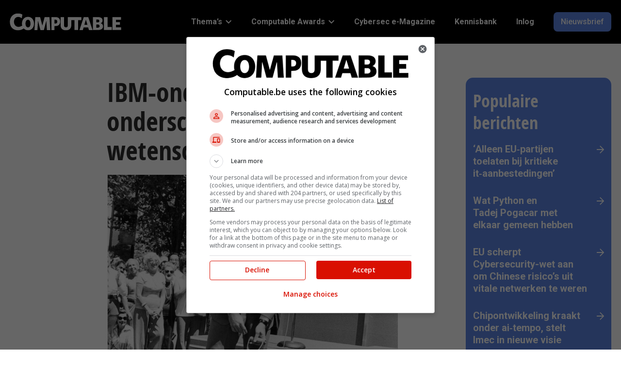

--- FILE ---
content_type: text/html; charset=UTF-8
request_url: https://www.computable.be/2021/05/25/ibm-onderzoeker-onderscheiden-met-wetenschaps-award/
body_size: 230606
content:
<!doctype html>
<head>
    <meta charset="UTF-8"/>
    <meta name="viewport" content="width=device-width, initial-scale=1"/>
    <title>IBM-onderzoeker onderscheiden met wetenschaps-award - Computable.be</title>

	<link rel="preconnect" href="https://fonts.googleapis.com">
<link rel="preconnect" href="https://fonts.gstatic.com">
<link rel="preconnect" href="https://www.googletagmanager.com">
<link rel="preconnect" href="https://www.google-analytics.com">
<link rel="preload" href="https://www.computable.be/wp-content/uploads/sites/2/2024/01/logo-white.svg" as="image" type="image/svg+xml">
	<style>img:is([sizes="auto" i], [sizes^="auto," i]) { contain-intrinsic-size: 3000px 1500px }</style>
	
<!-- Search Engine Optimization door Rank Math PRO - https://rankmath.com/ -->
<meta name="description" content="Voormalig IBM-onderzoeksdirecteur Ralph Gomory ontvangt de Vannevar Bush Award van de National Science Board. De onderscheiding is voor een persoon die door zijn of haar activiteiten op het gebied van wetenschap en technologie een opmerkelijke bijdrage leverde aan het welzijn van de mensheid."/>
<meta name="robots" content="follow, index, max-snippet:-1, max-video-preview:-1, max-image-preview:large"/>
<link rel="canonical" href="https://www.computable.be/2021/05/25/ibm-onderzoeker-onderscheiden-met-wetenschaps-award/" />
<meta property="og:locale" content="nl_NL" />
<meta property="og:type" content="article" />
<meta property="og:title" content="IBM-onderzoeker onderscheiden met wetenschaps-award - Computable.be" />
<meta property="og:description" content="Voormalig IBM-onderzoeksdirecteur Ralph Gomory ontvangt de Vannevar Bush Award van de National Science Board. De onderscheiding is voor een persoon die door zijn of haar activiteiten op het gebied van wetenschap en technologie een opmerkelijke bijdrage leverde aan het welzijn van de mensheid." />
<meta property="og:url" content="https://www.computable.be/2021/05/25/ibm-onderzoeker-onderscheiden-met-wetenschaps-award/" />
<meta property="og:site_name" content="Computable.be" />
<meta property="article:publisher" content="https://www.facebook.com/computableb/" />
<meta property="article:section" content="Carrière" />
<meta property="og:updated_time" content="2024-01-30T20:20:28+01:00" />
<meta property="og:image" content="https://www.computable.be/wp-content/uploads/sites/2/2021/05/7186250.png" />
<meta property="og:image:secure_url" content="https://www.computable.be/wp-content/uploads/sites/2/2021/05/7186250.png" />
<meta property="og:image:width" content="600" />
<meta property="og:image:height" content="450" />
<meta property="og:image:alt" content="IBM research director" />
<meta property="og:image:type" content="image/png" />
<meta property="article:published_time" content="2021-05-25T08:43:06+02:00" />
<meta property="article:modified_time" content="2024-01-30T20:20:28+01:00" />
<meta name="twitter:card" content="summary_large_image" />
<meta name="twitter:title" content="IBM-onderzoeker onderscheiden met wetenschaps-award - Computable.be" />
<meta name="twitter:description" content="Voormalig IBM-onderzoeksdirecteur Ralph Gomory ontvangt de Vannevar Bush Award van de National Science Board. De onderscheiding is voor een persoon die door zijn of haar activiteiten op het gebied van wetenschap en technologie een opmerkelijke bijdrage leverde aan het welzijn van de mensheid." />
<meta name="twitter:site" content="@ComputableB" />
<meta name="twitter:creator" content="@ComputableB" />
<meta name="twitter:image" content="https://www.computable.be/wp-content/uploads/sites/2/2021/05/7186250.png" />
<meta name="twitter:label1" content="Geschreven door" />
<meta name="twitter:data1" content="Frederic Petitjean" />
<meta name="twitter:label2" content="Tijd om te lezen" />
<meta name="twitter:data2" content="2 minuten" />
<script type="application/ld+json" class="rank-math-schema-pro">{"@context":"https://schema.org","@graph":[{"@type":["Person","Organization"],"@id":"https://www.computable.be/#person","name":"Computable.be","sameAs":["https://www.facebook.com/computableb/","https://twitter.com/ComputableB","https://linkedin.com/company/computable-belgium","https://www.youtube.com/channel/UCPlH6_TDCMQZ9bw9F1G0MrA","https://www.instagram.com/computable_be/"],"logo":{"@type":"ImageObject","@id":"https://www.computable.be/#logo","url":"https://www.computable.be/wp-content/uploads/sites/2/2024/01/logo-white.svg","contentUrl":"https://www.computable.be/wp-content/uploads/sites/2/2024/01/logo-white.svg","caption":"Computable.be","inLanguage":"nl-NL"},"image":{"@type":"ImageObject","@id":"https://www.computable.be/#logo","url":"https://www.computable.be/wp-content/uploads/sites/2/2024/01/logo-white.svg","contentUrl":"https://www.computable.be/wp-content/uploads/sites/2/2024/01/logo-white.svg","caption":"Computable.be","inLanguage":"nl-NL"}},{"@type":"WebSite","@id":"https://www.computable.be/#website","url":"https://www.computable.be","name":"Computable.be","publisher":{"@id":"https://www.computable.be/#person"},"inLanguage":"nl-NL"},{"@type":"ImageObject","@id":"https://www.computable.be/wp-content/uploads/sites/2/2021/05/7186250.png","url":"https://www.computable.be/wp-content/uploads/sites/2/2021/05/7186250.png","width":"600","height":"450","caption":"IBM research director","inLanguage":"nl-NL"},{"@type":"BreadcrumbList","@id":"https://www.computable.be/2021/05/25/ibm-onderzoeker-onderscheiden-met-wetenschaps-award/#breadcrumb","itemListElement":[{"@type":"ListItem","position":"1","item":{"@id":"https://www.computable.be"}},{"@type":"ListItem","position":"2","item":{"@id":"https://www.computable.be/category/carriere/","name":"Carri\u00e8re"}},{"@type":"ListItem","position":"3","item":{"@id":"https://www.computable.be/2021/05/25/ibm-onderzoeker-onderscheiden-met-wetenschaps-award/","name":"IBM-onderzoeker onderscheiden met wetenschaps-award"}}]},{"@type":"WebPage","@id":"https://www.computable.be/2021/05/25/ibm-onderzoeker-onderscheiden-met-wetenschaps-award/#webpage","url":"https://www.computable.be/2021/05/25/ibm-onderzoeker-onderscheiden-met-wetenschaps-award/","name":"IBM-onderzoeker onderscheiden met wetenschaps-award - Computable.be","datePublished":"2021-05-25T08:43:06+02:00","dateModified":"2024-01-30T20:20:28+01:00","isPartOf":{"@id":"https://www.computable.be/#website"},"primaryImageOfPage":{"@id":"https://www.computable.be/wp-content/uploads/sites/2/2021/05/7186250.png"},"inLanguage":"nl-NL","breadcrumb":{"@id":"https://www.computable.be/2021/05/25/ibm-onderzoeker-onderscheiden-met-wetenschaps-award/#breadcrumb"}},{"@type":"Person","@id":"https://www.computable.be/author/frederic-petitjean/","name":"Frederic Petitjean","url":"https://www.computable.be/author/frederic-petitjean/","image":{"@type":"ImageObject","@id":"https://secure.gravatar.com/avatar/a24bafba1df4e4e01dd9a2a6ec4f1113?s=96&amp;d=mm&amp;r=g","url":"https://secure.gravatar.com/avatar/a24bafba1df4e4e01dd9a2a6ec4f1113?s=96&amp;d=mm&amp;r=g","caption":"Frederic Petitjean","inLanguage":"nl-NL"}},{"@type":"BlogPosting","headline":"IBM-onderzoeker onderscheiden met wetenschaps-award - Computable.be","datePublished":"2021-05-25T08:43:06+02:00","dateModified":"2024-01-30T20:20:28+01:00","articleSection":"Carri\u00e8re, Data &amp; AI, Innovatie &amp; Transformatie","author":{"@id":"https://www.computable.be/author/frederic-petitjean/","name":"Frederic Petitjean"},"publisher":{"@id":"https://www.computable.be/#person"},"description":"Voormalig IBM-onderzoeksdirecteur Ralph Gomory ontvangt de Vannevar Bush Award van de National Science Board. De onderscheiding is voor een persoon die door zijn of haar activiteiten op het gebied van wetenschap en technologie een opmerkelijke bijdrage leverde aan het welzijn van de mensheid.","name":"IBM-onderzoeker onderscheiden met wetenschaps-award - Computable.be","@id":"https://www.computable.be/2021/05/25/ibm-onderzoeker-onderscheiden-met-wetenschaps-award/#richSnippet","isPartOf":{"@id":"https://www.computable.be/2021/05/25/ibm-onderzoeker-onderscheiden-met-wetenschaps-award/#webpage"},"image":{"@id":"https://www.computable.be/wp-content/uploads/sites/2/2021/05/7186250.png"},"inLanguage":"nl-NL","mainEntityOfPage":{"@id":"https://www.computable.be/2021/05/25/ibm-onderzoeker-onderscheiden-met-wetenschaps-award/#webpage"}}]}</script>
<!-- /Rank Math WordPress SEO plugin -->

<script type="text/javascript" id="wpp-js" src="https://www.computable.be/wp-content/plugins/wordpress-popular-posts/assets/js/wpp.min.js?ver=7.2.0" data-sampling="0" data-sampling-rate="100" data-api-url="https://www.computable.be/wp-json/wordpress-popular-posts" data-post-id="16623" data-token="4daa14f6c3" data-lang="0" data-debug="0"></script>
<link rel="stylesheet" id="google-fonts-css"  href="https://fonts.googleapis.com/css2?display=swap&family=Roboto:ital,wght@0,400;0,500;0,700;1,400" type="text/css" media="all" />
<link rel='stylesheet' id='wp-block-library-css' href='https://www.computable.be/wp-includes/css/dist/block-library/style.min.css?ver=6.7.2' type='text/css' media='all' />
<style id='global-styles-inline-css' type='text/css'>
:root{--wp--preset--aspect-ratio--square: 1;--wp--preset--aspect-ratio--4-3: 4/3;--wp--preset--aspect-ratio--3-4: 3/4;--wp--preset--aspect-ratio--3-2: 3/2;--wp--preset--aspect-ratio--2-3: 2/3;--wp--preset--aspect-ratio--16-9: 16/9;--wp--preset--aspect-ratio--9-16: 9/16;--wp--preset--color--black: #000000;--wp--preset--color--cyan-bluish-gray: #abb8c3;--wp--preset--color--white: #ffffff;--wp--preset--color--pale-pink: #f78da7;--wp--preset--color--vivid-red: #cf2e2e;--wp--preset--color--luminous-vivid-orange: #ff6900;--wp--preset--color--luminous-vivid-amber: #fcb900;--wp--preset--color--light-green-cyan: #7bdcb5;--wp--preset--color--vivid-green-cyan: #00d084;--wp--preset--color--pale-cyan-blue: #8ed1fc;--wp--preset--color--vivid-cyan-blue: #0693e3;--wp--preset--color--vivid-purple: #9b51e0;--wp--preset--color--jbu-primary-color: #5D86E5;--wp--preset--color--jbu-secondary-color: #010000;--wp--preset--color--jbu-tertiary-color: #DCE3F9;--wp--preset--color--jbu-black-color: #2D2D2E;--wp--preset--color--jbu-dark-grey-color: #757575;--wp--preset--color--jbu-standard-grey-color: #E0E0E0;--wp--preset--color--jbu-light-grey-color: #F4F4F4;--wp--preset--color--jbu-green-grey-color: #DCE1DC;--wp--preset--color--jbu-blue-grey-color: #E9EEF1;--wp--preset--color--jbu-white-color: #FFFFFF;--wp--preset--color--jbu-info-color: #579DFF;--wp--preset--color--jbu-info-light-color: #CCE0FF;--wp--preset--color--jbu-success-color: #009F38;--wp--preset--color--jbu-success-light-color: #CCECD7;--wp--preset--color--jbu-danger-color: #D91001;--wp--preset--color--jbu-danger-light-color: #EC8780;--wp--preset--gradient--vivid-cyan-blue-to-vivid-purple: linear-gradient(135deg,rgba(6,147,227,1) 0%,rgb(155,81,224) 100%);--wp--preset--gradient--light-green-cyan-to-vivid-green-cyan: linear-gradient(135deg,rgb(122,220,180) 0%,rgb(0,208,130) 100%);--wp--preset--gradient--luminous-vivid-amber-to-luminous-vivid-orange: linear-gradient(135deg,rgba(252,185,0,1) 0%,rgba(255,105,0,1) 100%);--wp--preset--gradient--luminous-vivid-orange-to-vivid-red: linear-gradient(135deg,rgba(255,105,0,1) 0%,rgb(207,46,46) 100%);--wp--preset--gradient--very-light-gray-to-cyan-bluish-gray: linear-gradient(135deg,rgb(238,238,238) 0%,rgb(169,184,195) 100%);--wp--preset--gradient--cool-to-warm-spectrum: linear-gradient(135deg,rgb(74,234,220) 0%,rgb(151,120,209) 20%,rgb(207,42,186) 40%,rgb(238,44,130) 60%,rgb(251,105,98) 80%,rgb(254,248,76) 100%);--wp--preset--gradient--blush-light-purple: linear-gradient(135deg,rgb(255,206,236) 0%,rgb(152,150,240) 100%);--wp--preset--gradient--blush-bordeaux: linear-gradient(135deg,rgb(254,205,165) 0%,rgb(254,45,45) 50%,rgb(107,0,62) 100%);--wp--preset--gradient--luminous-dusk: linear-gradient(135deg,rgb(255,203,112) 0%,rgb(199,81,192) 50%,rgb(65,88,208) 100%);--wp--preset--gradient--pale-ocean: linear-gradient(135deg,rgb(255,245,203) 0%,rgb(182,227,212) 50%,rgb(51,167,181) 100%);--wp--preset--gradient--electric-grass: linear-gradient(135deg,rgb(202,248,128) 0%,rgb(113,206,126) 100%);--wp--preset--gradient--midnight: linear-gradient(135deg,rgb(2,3,129) 0%,rgb(40,116,252) 100%);--wp--preset--font-size--small: 13px;--wp--preset--font-size--medium: 20px;--wp--preset--font-size--large: 36px;--wp--preset--font-size--x-large: 42px;--wp--preset--font-size--jbu-small: 13px;--wp--preset--font-size--jbu-h-6: 20px;--wp--preset--font-size--jbu-h-5: 24px;--wp--preset--font-size--jbu-h-4: 26px;--wp--preset--font-size--jbu-h-3: 32px;--wp--preset--font-size--jbu-h-2: 40px;--wp--preset--font-size--jbu-h-1: 50px;--wp--preset--spacing--20: 0.44rem;--wp--preset--spacing--30: 0.67rem;--wp--preset--spacing--40: 1rem;--wp--preset--spacing--50: 1.5rem;--wp--preset--spacing--60: 2.25rem;--wp--preset--spacing--70: 3.38rem;--wp--preset--spacing--80: 5.06rem;--wp--preset--shadow--natural: 6px 6px 9px rgba(0, 0, 0, 0.2);--wp--preset--shadow--deep: 12px 12px 50px rgba(0, 0, 0, 0.4);--wp--preset--shadow--sharp: 6px 6px 0px rgba(0, 0, 0, 0.2);--wp--preset--shadow--outlined: 6px 6px 0px -3px rgba(255, 255, 255, 1), 6px 6px rgba(0, 0, 0, 1);--wp--preset--shadow--crisp: 6px 6px 0px rgba(0, 0, 0, 1);}:where(.is-layout-flex){gap: 0.5em;}:where(.is-layout-grid){gap: 0.5em;}body .is-layout-flex{display: flex;}.is-layout-flex{flex-wrap: wrap;align-items: center;}.is-layout-flex > :is(*, div){margin: 0;}body .is-layout-grid{display: grid;}.is-layout-grid > :is(*, div){margin: 0;}:where(.wp-block-columns.is-layout-flex){gap: 2em;}:where(.wp-block-columns.is-layout-grid){gap: 2em;}:where(.wp-block-post-template.is-layout-flex){gap: 1.25em;}:where(.wp-block-post-template.is-layout-grid){gap: 1.25em;}.has-black-color{color: var(--wp--preset--color--black) !important;}.has-cyan-bluish-gray-color{color: var(--wp--preset--color--cyan-bluish-gray) !important;}.has-white-color{color: var(--wp--preset--color--white) !important;}.has-pale-pink-color{color: var(--wp--preset--color--pale-pink) !important;}.has-vivid-red-color{color: var(--wp--preset--color--vivid-red) !important;}.has-luminous-vivid-orange-color{color: var(--wp--preset--color--luminous-vivid-orange) !important;}.has-luminous-vivid-amber-color{color: var(--wp--preset--color--luminous-vivid-amber) !important;}.has-light-green-cyan-color{color: var(--wp--preset--color--light-green-cyan) !important;}.has-vivid-green-cyan-color{color: var(--wp--preset--color--vivid-green-cyan) !important;}.has-pale-cyan-blue-color{color: var(--wp--preset--color--pale-cyan-blue) !important;}.has-vivid-cyan-blue-color{color: var(--wp--preset--color--vivid-cyan-blue) !important;}.has-vivid-purple-color{color: var(--wp--preset--color--vivid-purple) !important;}.has-black-background-color{background-color: var(--wp--preset--color--black) !important;}.has-cyan-bluish-gray-background-color{background-color: var(--wp--preset--color--cyan-bluish-gray) !important;}.has-white-background-color{background-color: var(--wp--preset--color--white) !important;}.has-pale-pink-background-color{background-color: var(--wp--preset--color--pale-pink) !important;}.has-vivid-red-background-color{background-color: var(--wp--preset--color--vivid-red) !important;}.has-luminous-vivid-orange-background-color{background-color: var(--wp--preset--color--luminous-vivid-orange) !important;}.has-luminous-vivid-amber-background-color{background-color: var(--wp--preset--color--luminous-vivid-amber) !important;}.has-light-green-cyan-background-color{background-color: var(--wp--preset--color--light-green-cyan) !important;}.has-vivid-green-cyan-background-color{background-color: var(--wp--preset--color--vivid-green-cyan) !important;}.has-pale-cyan-blue-background-color{background-color: var(--wp--preset--color--pale-cyan-blue) !important;}.has-vivid-cyan-blue-background-color{background-color: var(--wp--preset--color--vivid-cyan-blue) !important;}.has-vivid-purple-background-color{background-color: var(--wp--preset--color--vivid-purple) !important;}.has-black-border-color{border-color: var(--wp--preset--color--black) !important;}.has-cyan-bluish-gray-border-color{border-color: var(--wp--preset--color--cyan-bluish-gray) !important;}.has-white-border-color{border-color: var(--wp--preset--color--white) !important;}.has-pale-pink-border-color{border-color: var(--wp--preset--color--pale-pink) !important;}.has-vivid-red-border-color{border-color: var(--wp--preset--color--vivid-red) !important;}.has-luminous-vivid-orange-border-color{border-color: var(--wp--preset--color--luminous-vivid-orange) !important;}.has-luminous-vivid-amber-border-color{border-color: var(--wp--preset--color--luminous-vivid-amber) !important;}.has-light-green-cyan-border-color{border-color: var(--wp--preset--color--light-green-cyan) !important;}.has-vivid-green-cyan-border-color{border-color: var(--wp--preset--color--vivid-green-cyan) !important;}.has-pale-cyan-blue-border-color{border-color: var(--wp--preset--color--pale-cyan-blue) !important;}.has-vivid-cyan-blue-border-color{border-color: var(--wp--preset--color--vivid-cyan-blue) !important;}.has-vivid-purple-border-color{border-color: var(--wp--preset--color--vivid-purple) !important;}.has-vivid-cyan-blue-to-vivid-purple-gradient-background{background: var(--wp--preset--gradient--vivid-cyan-blue-to-vivid-purple) !important;}.has-light-green-cyan-to-vivid-green-cyan-gradient-background{background: var(--wp--preset--gradient--light-green-cyan-to-vivid-green-cyan) !important;}.has-luminous-vivid-amber-to-luminous-vivid-orange-gradient-background{background: var(--wp--preset--gradient--luminous-vivid-amber-to-luminous-vivid-orange) !important;}.has-luminous-vivid-orange-to-vivid-red-gradient-background{background: var(--wp--preset--gradient--luminous-vivid-orange-to-vivid-red) !important;}.has-very-light-gray-to-cyan-bluish-gray-gradient-background{background: var(--wp--preset--gradient--very-light-gray-to-cyan-bluish-gray) !important;}.has-cool-to-warm-spectrum-gradient-background{background: var(--wp--preset--gradient--cool-to-warm-spectrum) !important;}.has-blush-light-purple-gradient-background{background: var(--wp--preset--gradient--blush-light-purple) !important;}.has-blush-bordeaux-gradient-background{background: var(--wp--preset--gradient--blush-bordeaux) !important;}.has-luminous-dusk-gradient-background{background: var(--wp--preset--gradient--luminous-dusk) !important;}.has-pale-ocean-gradient-background{background: var(--wp--preset--gradient--pale-ocean) !important;}.has-electric-grass-gradient-background{background: var(--wp--preset--gradient--electric-grass) !important;}.has-midnight-gradient-background{background: var(--wp--preset--gradient--midnight) !important;}.has-small-font-size{font-size: var(--wp--preset--font-size--small) !important;}.has-medium-font-size{font-size: var(--wp--preset--font-size--medium) !important;}.has-large-font-size{font-size: var(--wp--preset--font-size--large) !important;}.has-x-large-font-size{font-size: var(--wp--preset--font-size--x-large) !important;}
:where(.wp-block-post-template.is-layout-flex){gap: 1.25em;}:where(.wp-block-post-template.is-layout-grid){gap: 1.25em;}
:where(.wp-block-columns.is-layout-flex){gap: 2em;}:where(.wp-block-columns.is-layout-grid){gap: 2em;}
:root :where(.wp-block-pullquote){font-size: 1.5em;line-height: 1.6;}
</style>
<link rel='stylesheet' id='contact-form-7-css' href='https://www.computable.be/wp-content/plugins/contact-form-7/includes/css/styles.css?ver=6.0.5' type='text/css' media='all' />
<link rel='stylesheet' id='jbu-voting-registration-css' href='https://www.computable.be/wp-content/plugins/jb-voting/assets/css/voting-registration.css?ver=1.0.1' type='text/css' media='all' />
<link rel='stylesheet' id='jbu-voting-interface-css' href='https://www.computable.be/wp-content/plugins/jb-voting/assets/css/voting-interface.css?ver=1.0.1' type='text/css' media='all' />
<link rel='stylesheet' id='jbu-voting-results-css' href='https://www.computable.be/wp-content/plugins/jb-voting/assets/css/voting-results.css?ver=1.0.1' type='text/css' media='all' />
<link rel='stylesheet' id='wordpress-popular-posts-css-css' href='https://www.computable.be/wp-content/plugins/wordpress-popular-posts/assets/css/wpp.css?ver=7.2.0' type='text/css' media='all' />
<link rel='stylesheet' id='computable-styles-css' href='https://www.computable.be/wp-content/themes/computable/assets/css/style.css?ver=1769087525' type='text/css' media='all' />
<style id='akismet-widget-style-inline-css' type='text/css'>

			.a-stats {
				--akismet-color-mid-green: #357b49;
				--akismet-color-white: #fff;
				--akismet-color-light-grey: #f6f7f7;

				max-width: 350px;
				width: auto;
			}

			.a-stats * {
				all: unset;
				box-sizing: border-box;
			}

			.a-stats strong {
				font-weight: 600;
			}

			.a-stats a.a-stats__link,
			.a-stats a.a-stats__link:visited,
			.a-stats a.a-stats__link:active {
				background: var(--akismet-color-mid-green);
				border: none;
				box-shadow: none;
				border-radius: 8px;
				color: var(--akismet-color-white);
				cursor: pointer;
				display: block;
				font-family: -apple-system, BlinkMacSystemFont, 'Segoe UI', 'Roboto', 'Oxygen-Sans', 'Ubuntu', 'Cantarell', 'Helvetica Neue', sans-serif;
				font-weight: 500;
				padding: 12px;
				text-align: center;
				text-decoration: none;
				transition: all 0.2s ease;
			}

			/* Extra specificity to deal with TwentyTwentyOne focus style */
			.widget .a-stats a.a-stats__link:focus {
				background: var(--akismet-color-mid-green);
				color: var(--akismet-color-white);
				text-decoration: none;
			}

			.a-stats a.a-stats__link:hover {
				filter: brightness(110%);
				box-shadow: 0 4px 12px rgba(0, 0, 0, 0.06), 0 0 2px rgba(0, 0, 0, 0.16);
			}

			.a-stats .count {
				color: var(--akismet-color-white);
				display: block;
				font-size: 1.5em;
				line-height: 1.4;
				padding: 0 13px;
				white-space: nowrap;
			}
		
</style>
<link rel='stylesheet' id='cookie-style-css' href='https://www.computable.be/wp-content/themes/computable/assets/css/cookie-consent.css?ver=0.01' type='text/css' media='all' />
<style id='block-visibility-screen-size-styles-inline-css' type='text/css'>
/* Large screens (desktops, 992px and up) */
@media ( min-width: 992px ) {
	.block-visibility-hide-large-screen {
		display: none !important;
	}
}

/* Medium screens (tablets, between 768px and 992px) */
@media ( min-width: 768px ) and ( max-width: 991.98px ) {
	.block-visibility-hide-medium-screen {
		display: none !important;
	}
}

/* Small screens (mobile devices, less than 768px) */
@media ( max-width: 767.98px ) {
	.block-visibility-hide-small-screen {
		display: none !important;
	}
}
</style>
<link rel='shortlink' href='https://www.computable.be/?p=16623' />
<link rel="alternate" title="oEmbed (JSON)" type="application/json+oembed" href="https://www.computable.be/wp-json/oembed/1.0/embed?url=https%3A%2F%2Fwww.computable.be%2F2021%2F05%2F25%2Fibm-onderzoeker-onderscheiden-met-wetenschaps-award%2F" />
<link rel="alternate" title="oEmbed (XML)" type="text/xml+oembed" href="https://www.computable.be/wp-json/oembed/1.0/embed?url=https%3A%2F%2Fwww.computable.be%2F2021%2F05%2F25%2Fibm-onderzoeker-onderscheiden-met-wetenschaps-award%2F&#038;format=xml" />
            <!-- Google Tag Manager -->
            <script>(function (w, d, s, l, i) {
                    w[l] = w[l] || [];
                    w[l].push({
                        'gtm.start':
                            new Date().getTime(), event: 'gtm.js'
                    });
                    var f = d.getElementsByTagName(s)[0],
                        j = d.createElement(s), dl = l != 'dataLayer' ? '&l=' + l : '';
                    j.async = true;
                    j.src =
                        '//www.googletagmanager.com/gtm.js?id=' + i + dl;
                    f.parentNode.insertBefore(j, f);
                })(window, document, 'script', 'dataLayer', 'GTM-57TKWR');
            </script>
            <!-- End Google Tag Manager -->
			<style>
:root {
--jbu-primary-color: #5D86E5;
--jbu-primary-color-rgb: 93, 134, 229;
--jbu-secondary-color: #010000;
--jbu-secondary-color-rgb: 1, 0, 0;
--jbu-tertiary-color: #DCE3F9;
--jbu-tertiary-color-rgb: 220, 227, 249;
--jbu-black-color: #2D2D2E;
--jbu-black-color-rgb: 45, 45, 46;
--jbu-dark-grey-color: #757575;
--jbu-dark-grey-color-rgb: 117, 117, 117;
--jbu-standard-grey-color: #E0E0E0;
--jbu-standard-grey-color-rgb: 224, 224, 224;
--jbu-light-grey-color: #F4F4F4;
--jbu-light-grey-color-rgb: 244, 244, 244;
--jbu-green-grey-color: #DCE1DC;
--jbu-green-grey-color-rgb: 220, 225, 220;
--jbu-blue-grey-color: #E9EEF1;
--jbu-blue-grey-color-rgb: 233, 238, 241;
--jbu-white-color: #FFFFFF;
--jbu-white-color-rgb: 255, 255, 255;
--jbu-info-color: #579DFF;
--jbu-info-color-rgb: 87, 157, 255;
--jbu-info-light-color: #CCE0FF;
--jbu-info-light-color-rgb: 204, 224, 255;
--jbu-success-color: #009F38;
--jbu-success-color-rgb: 0, 159, 56;
--jbu-success-light-color: #CCECD7;
--jbu-success-light-color-rgb: 204, 236, 215;
--jbu-danger-color: #D91001;
--jbu-danger-color-rgb: 217, 16, 1;
--jbu-danger-light-color: #EC8780;
--jbu-danger-light-color-rgb: 236, 135, 128;
--jbu-heading-font: "Open Sans Condensed Bold", sans-serif;
--jbu-body-font: "Roboto", sans-serif;
}
.has-jbu-primary-color-color { color: #5D86E5; } 
.has-jbu-primary-color-background-color { background-color: #5D86E5; } 
.has-jbu-secondary-color-color { color: #010000; } 
.has-jbu-secondary-color-background-color { background-color: #010000; } 
.has-jbu-tertiary-color-color { color: #DCE3F9; } 
.has-jbu-tertiary-color-background-color { background-color: #DCE3F9; } 
.has-jbu-black-color-color { color: #2D2D2E; } 
.has-jbu-black-color-background-color { background-color: #2D2D2E; } 
.has-jbu-dark-grey-color-color { color: #757575; } 
.has-jbu-dark-grey-color-background-color { background-color: #757575; } 
.has-jbu-standard-grey-color-color { color: #E0E0E0; } 
.has-jbu-standard-grey-color-background-color { background-color: #E0E0E0; } 
.has-jbu-light-grey-color-color { color: #F4F4F4; } 
.has-jbu-light-grey-color-background-color { background-color: #F4F4F4; } 
.has-jbu-green-grey-color-color { color: #DCE1DC; } 
.has-jbu-green-grey-color-background-color { background-color: #DCE1DC; } 
.has-jbu-blue-grey-color-color { color: #E9EEF1; } 
.has-jbu-blue-grey-color-background-color { background-color: #E9EEF1; } 
.has-jbu-white-color-color { color: #FFFFFF; } 
.has-jbu-white-color-background-color { background-color: #FFFFFF; } 
.has-jbu-info-color-color { color: #579DFF; } 
.has-jbu-info-color-background-color { background-color: #579DFF; } 
.has-jbu-info-light-color-color { color: #CCE0FF; } 
.has-jbu-info-light-color-background-color { background-color: #CCE0FF; } 
.has-jbu-success-color-color { color: #009F38; } 
.has-jbu-success-color-background-color { background-color: #009F38; } 
.has-jbu-success-light-color-color { color: #CCECD7; } 
.has-jbu-success-light-color-background-color { background-color: #CCECD7; } 
.has-jbu-danger-color-color { color: #D91001; } 
.has-jbu-danger-color-background-color { background-color: #D91001; } 
.has-jbu-danger-light-color-color { color: #EC8780; } 
.has-jbu-danger-light-color-background-color { background-color: #EC8780; } 
</style>
        <!-- Start GPT Tag -->
        <script async src='https://securepubads.g.doubleclick.net/tag/js/gpt.js'></script>
        <script>
            window.googletag = window.googletag || {cmd: []};
            googletag.cmd.push(function () {
                var mapping_top = googletag.sizeMapping()
                    .addSize([990, 0], [[970, 250], [728, 90]])
                    .addSize([760, 0], [[728, 90], [300, 250]])
                    .addSize([300, 0], [[320, 100], [300, 250], [320, 240]])
                    .build();
                var mapping_sb1 = googletag.sizeMapping()
                    .addSize([990, 0], [[300, 600], [300, 250]])
                    .addSize([760, 0], [[300, 250]])
                    .addSize([300, 0], [[300, 250]])
                    .build();
                var mapping_bottom = googletag.sizeMapping()
                    .addSize([990, 0], [[970, 250], [728, 90]])
                    .addSize([760, 0], [[728, 90], [300, 250]])
                    .addSize([300, 0], [[300, 250], [320, 100], [320, 240]])
                    .build();

                googletag.defineOutOfPageSlot('/8094/computable.be/out-of-page', 'div-gpt-ad-out-of-page')
                    .addService(googletag.pubads());
                googletag.defineSlot('/8094/computable.be/detail', [[970, 250], [728, 90], [728, 90], [300, 250], [320, 100], [320, 240]], 'div-gpt-ad-top')
                    .setTargeting('pos', ['top'])
                    .defineSizeMapping(mapping_top)
                    .addService(googletag.pubads());
                googletag.defineSlot('/8094/computable.be/detail', [[300, 600], [300, 250]], 'div-gpt-ad-sb1')
                    .setTargeting('pos', ['sb1'])
                    .defineSizeMapping(mapping_sb1)
                    .addService(googletag.pubads());
                googletag.defineSlot('/8094/computable.be/detail', [[970, 250], [728, 90], [728, 90], [300, 250], [320, 100], [320, 240]], 'div-gpt-ad-bottom')
                    .setTargeting('pos', ['bottom'])
                    .defineSizeMapping(mapping_bottom)
                    .addService(googletag.pubads());

                googletag.pubads().enableSingleRequest();
                googletag.pubads().setTargeting("pt", ["detail"]) 
                    .setTargeting("at", ["actueel"])
                    .setTargeting("slug", ["ibm-onderzoeker-onderscheiden-met-wetenschaps-award"]) 
                    .setTargeting("cat", ["carriere","data-ai","innovatie-transformatie"])
                    .setTargeting("id", ["16623"])
                    .setTargeting("test", ["0"]) 
                    
                googletag.pubads().collapseEmptyDivs();
                googletag.pubads().setCentering(true);
                googletag.pubads().enableLazyLoad({
                    // Render slots within 1 viewport.
                    renderMarginPercent: 100,
                    // Double the above values on mobile.
                    mobileScaling: 2.0,
                    });
                     googletag.pubads().addEventListener("slotRequested", (event) => {
                        updateSlotStatus(event.slot.getSlotElementId(), "fetched");
                        });

                    googletag.pubads().addEventListener("slotOnload", (event) => {
                        updateSlotStatus(event.slot.getSlotElementId(), "rendered");
                        });
                    
                    googletag.enableServices();
                   
                });
           
        </script>
        <!-- End GPT Tag -->
        <link rel="icon" href="https://www.computable.be/wp-content/uploads/sites/2/2024/01/cropped-cropped-favicon-32x32.png" sizes="32x32" />
<link rel="icon" href="https://www.computable.be/wp-content/uploads/sites/2/2024/01/cropped-cropped-favicon-192x192.png" sizes="192x192" />
<link rel="apple-touch-icon" href="https://www.computable.be/wp-content/uploads/sites/2/2024/01/cropped-cropped-favicon-180x180.png" />
<meta name="msapplication-TileImage" content="https://www.computable.be/wp-content/uploads/sites/2/2024/01/cropped-cropped-favicon-270x270.png" />
		<style type="text/css" id="wp-custom-css">
			.wp-block-embed iframe{
	width:100%;
	aspect-ratio: 1;
}

@media only screen and (max-width: 767px) {
	#_hj_feedback_container>div {
		top: 15% !important;
	}

#_hj_feedback_container>div>button>div:first-child {
		display: none !important;
	}
}

.entry-content ol li {
 list-style-position: inside;
}

.author-profile-email, .author-profile-phone {
	display:none;
}

.widget_search>div>form>input {
width: 100%; 
margin: 1em 0;}		</style>
		
</head>
<body class="post-template-default single single-post postid-16623 single-format-standard wp-custom-logo wp-embed-responsive">
            <!-- Google Tag Manager -->
            <noscript>
                <iframe src="//www.googletagmanager.com/ns.html?id=GTM-57TKWR" height="0"
                        width="0" style="display:none;visibility:hidden"></iframe>
            </noscript>
            <!-- End Google Tag Manager -->
			<svg xmlns="http://www.w3.org/2000/svg" width="0" height="0" class="computable-sprite"><symbol id="icon-arrow-right" viewBox="0 0 15 16"><path d="m7.348 16-1.256-1.253 5.876-5.861H0V7.114h11.968L6.092 1.253 7.348 0l7.392 7.374a.884.884 0 0 1 0 1.252L7.348 16Z"/></symbol><symbol id="icon-bars" viewBox="0 0 19 19"><path fill-rule="evenodd" clip-rule="evenodd" d="M.313 2.61h18.375V.312H.313v2.296Zm0 8.203h18.375V8.515H.313v2.296Zm0 7.875h18.375V16.39H.313v2.297Z" fill="#fff"/></symbol><symbol id="icon-check" viewBox="0 0 448 512"><path d="M438.6 105.4c12.5 12.5 12.5 32.8 0 45.3l-256 256c-12.5 12.5-32.8 12.5-45.3 0l-128-128c-12.5-12.5-12.5-32.8 0-45.3s32.8-12.5 45.3 0L160 338.7l233.4-233.3c12.5-12.5 32.8-12.5 45.3 0z"/></symbol><symbol id="icon-chevron" viewBox="0 0 12 21"><path d="m.477 19.262 1.667 1.643 9.416-9.274a1.153 1.153 0 0 0 0-1.643L2.144.714.477 2.357l8.58 8.453-8.58 8.452Z"/></symbol><symbol id="icon-email" viewBox="0 0 26 26"><path d="M21.667 4.333H4.334A2.164 2.164 0 0 0 2.178 6.5l-.011 13c0 1.192.975 2.167 2.167 2.167h17.333a2.173 2.173 0 0 0 2.167-2.167v-13a2.173 2.173 0 0 0-2.167-2.167Zm0 15.167H4.334V8.667L13 14.083l8.667-5.416V19.5ZM13 11.917 4.334 6.5h17.333L13 11.917Z" fill="#010000"/></symbol><symbol id="icon-facebook" viewBox="0 0 26 26"><path fill-rule="evenodd" clip-rule="evenodd" d="M13.804 24.77H2.52a1.3 1.3 0 0 1-1.3-1.3V2.53a1.3 1.3 0 0 1 1.3-1.3h20.962a1.3 1.3 0 0 1 1.3 1.3v20.94a1.3 1.3 0 0 1-1.3 1.3h-6.005v-9.116h3.063l.459-3.553h-3.521V9.833c0-1.028.285-1.73 1.762-1.73h1.883V4.925a25.2 25.2 0 0 0-2.744-.14c-2.715 0-4.574 1.656-4.574 4.696v2.62h-3.07v3.553h3.07v9.116Z" fill="#010000"/></symbol><symbol id="icon-instagram" viewBox="0 0 26 26"><path fill-rule="evenodd" clip-rule="evenodd" d="M6.95 13a6.05 6.05 0 1 1 12.1 0 6.05 6.05 0 0 1-12.1 0ZM13 16.927a3.927 3.927 0 1 1 0-7.854 3.927 3.927 0 0 1 0 7.854Z" fill="#010000"/><path d="M19.289 8.125a1.414 1.414 0 1 0 0-2.828 1.414 1.414 0 0 0 0 2.828Z" fill="#010000"/><path fill-rule="evenodd" clip-rule="evenodd" d="M13 1.219c-3.2 0-3.6.013-4.857.07-1.254.058-2.11.257-2.86.548a5.775 5.775 0 0 0-2.087 1.36 5.775 5.775 0 0 0-1.359 2.086c-.291.75-.49 1.606-.547 2.86C1.232 9.399 1.219 9.8 1.219 13s.013 3.6.07 4.857c.058 1.254.257 2.11.548 2.86a5.775 5.775 0 0 0 1.36 2.087 5.775 5.775 0 0 0 2.086 1.359c.75.291 1.606.49 2.86.547 1.256.058 1.657.071 4.857.071s3.6-.013 4.857-.07c1.254-.058 2.11-.257 2.86-.548a5.775 5.775 0 0 0 2.087-1.36 5.775 5.775 0 0 0 1.359-2.086c.291-.75.49-1.606.547-2.86.058-1.256.071-1.657.071-4.857s-.013-3.6-.07-4.857c-.058-1.254-.257-2.11-.548-2.86a5.775 5.775 0 0 0-1.36-2.087 5.775 5.775 0 0 0-2.086-1.359c-.75-.291-1.606-.49-2.86-.547-1.256-.058-1.657-.071-4.857-.071Zm0 2.123c3.146 0 3.518.012 4.76.068 1.15.053 1.773.245 2.188.406.55.214.943.469 1.355.881.412.412.667.805.881 1.355.162.415.353 1.039.406 2.187.056 1.243.069 1.615.069 4.761s-.013 3.518-.07 4.76c-.052 1.15-.243 1.773-.405 2.188a3.65 3.65 0 0 1-.881 1.355 3.65 3.65 0 0 1-1.355.881c-.415.162-1.039.353-2.187.406-1.242.056-1.615.069-4.761.069s-3.519-.012-4.76-.07c-1.15-.052-1.773-.243-2.188-.405a3.65 3.65 0 0 1-1.355-.881 3.65 3.65 0 0 1-.881-1.355c-.162-.415-.353-1.039-.406-2.187-.057-1.243-.069-1.615-.069-4.761s.012-3.518.07-4.76c.052-1.15.243-1.773.405-2.188a3.65 3.65 0 0 1 .881-1.355 3.65 3.65 0 0 1 1.355-.881c.415-.161 1.039-.353 2.187-.406 1.243-.056 1.615-.068 4.761-.068Z" fill="#010000"/></symbol><symbol id="icon-linkedin" viewBox="0 0 26 26"><path fill-rule="evenodd" clip-rule="evenodd" d="M24.781 24.781h-5.253v-8.498c0-2.225-.822-3.743-2.629-3.743-1.382 0-2.15 1.025-2.508 2.012-.135.355-.114.848-.114 1.342v8.887H9.073s.067-15.054 0-16.422h5.204v2.577c.308-1.127 1.97-2.735 4.625-2.735 3.293 0 5.88 2.362 5.88 7.449v9.131ZM3.954 6.455h-.033c-1.64 0-2.702-1.154-2.702-2.616 0-1.49 1.094-2.62 2.766-2.62 1.671 0 2.699 1.126 2.732 2.616 0 1.462-1.06 2.62-2.763 2.62Zm-1.95 2.618h4.713v15.708H2.004V9.073Z" fill="#010000"/></symbol><symbol id="icon-phone" viewBox="0 0 26 26"><path d="M18.915 5.417a13.339 13.339 0 0 1-.488 2.806l1.3 1.3c.445-1.3.726-2.676.824-4.106h-1.636ZM8.233 18.438c-.92.26-1.863.423-2.816.488v1.614c1.43-.098 2.806-.38 4.116-.813l-1.3-1.289ZM17.875 3.25h3.792c.595 0 1.083.487 1.083 1.083 0 10.173-8.244 18.417-18.417 18.417a1.087 1.087 0 0 1-1.083-1.083v-3.781c0-.596.487-1.084 1.083-1.084 1.344 0 2.654-.216 3.868-.617a.91.91 0 0 1 .336-.054c.281 0 .552.108.769.314l2.383 2.383a16.41 16.41 0 0 0 7.14-7.139l-2.384-2.383a1.087 1.087 0 0 1-.27-1.105c.4-1.214.617-2.514.617-3.868 0-.596.487-1.083 1.083-1.083Z" fill="#010000"/></symbol><symbol id="icon-search" viewBox="0 0 51.539 51.361"><path d="M51.539 49.356 37.247 35.065c3.273-3.74 5.272-8.623 5.272-13.983 0-11.742-9.518-21.26-21.26-21.26S0 9.339 0 21.082s9.518 21.26 21.26 21.26c5.361 0 10.244-1.999 13.983-5.272l14.292 14.292 2.004-2.006zM2.835 21.082c0-10.176 8.249-18.425 18.425-18.425s18.425 8.249 18.425 18.425-8.249 18.425-18.425 18.425S2.835 31.258 2.835 21.082z"/></symbol><symbol id="icon-times" viewBox="0 0 17 17"><path d="m1 1.248 14.496 14.496m-14.494-.248L15.498 1" stroke="#fff" stroke-width="2"/></symbol><symbol id="icon-twitter" viewBox="0 0 26 26"><path fill-rule="evenodd" clip-rule="evenodd" d="M24.781 5.509a9.652 9.652 0 0 1-2.775.758 4.829 4.829 0 0 0 2.125-2.664A9.685 9.685 0 0 1 21.06 4.77a4.83 4.83 0 0 0-3.527-1.52c-2.668 0-4.833 2.157-4.833 4.817 0 .378.042.744.125 1.097A13.735 13.735 0 0 1 2.859 4.13a4.812 4.812 0 0 0 1.496 6.434 4.85 4.85 0 0 1-2.19-.6v.059a4.822 4.822 0 0 0 3.88 4.723 4.882 4.882 0 0 1-2.185.084 4.833 4.833 0 0 0 4.516 3.344 9.718 9.718 0 0 1-6.004 2.063 9.96 9.96 0 0 1-1.153-.066 13.739 13.739 0 0 0 7.41 2.163c8.893 0 13.754-7.34 13.754-13.706 0-.21-.004-.42-.012-.625a9.76 9.76 0 0 0 2.41-2.493Z" fill="#010000"/></symbol></svg><svg width="0" height="0" style="position:absolute"><symbol viewBox="0 0 40 40" id="icon-accessibility" xmlns="http://www.w3.org/2000/svg"><path fill="currentColor" style="fill:var(--nexus-icon-fill)" d="M20 3.33334C21.8333 3.33334 23.3333 4.83334 23.3333 6.66668C23.3333 8.50001 21.8333 10 20 10C18.1667 10 16.6667 8.50001 16.6667 6.66668C16.6667 4.83334 18.1667 3.33334 20 3.33334ZM35 15H25V36.6667H21.6667V26.6667H18.3333V36.6667H15V15H5V11.6667H35V15Z"/></symbol><symbol id="icon-ambitie" viewBox="0 0 71 58" xmlns="http://www.w3.org/2000/svg"><path d="m 36.412109,21.085937 -21.18164,12.259766 1.117187,1.929688 21.181641,-12.259766 z" id="abpath1"/><path d="m 30.458984,19.152344 -0.578125,2.154297 5.72461,1.533203 -1.523438,5.722656 2.15625,0.574219 2.095703,-7.875 z" id="abpath2"/><path d="M 52.675781,0.61523437 V 13.75 c 0,3.381619 2.762913,6.144531 6.144531,6.144531 3.381619,0 6.144532,-2.762912 6.144532,-6.144531 v -1.115234 h -0.0098 V 0.61523437 Z m 2.228516,2.23046873 h 7.820312 V 13.798828 c -0.02739,2.153942 -1.743285,3.865234 -3.904297,3.865234 -2.178381,0 -3.916015,-1.735681 -3.916015,-3.914062 z" id="abpath3"/><path d="m 52.255859,23.775391 v 8.019531 h 13.488282 v -8.019531 z m 2.228516,2.230468 h 9.03125 v 3.558594 h -9.03125 z" id="abpath4"/><path d="m 57.724609,18.779297 v 6.111328 h 2.230469 v -6.111328 z" id="abpath5"/><path d="M 64.589844,0.60546875 V 2.8359375 c 2.187873,0 3.925781,1.7454468 3.925781,3.9238281 0,2.1878734 -1.7474,3.9257814 -3.925781,3.9257814 v 2.228516 c 3.381618,0 6.154297,-2.762171 6.154297,-6.1542974 0,-3.3816187 -2.762171,-6.15429685 -6.154297,-6.15429685 z" id="abpath6"/><path d="m 53.050781,0.60546875 c -3.389462,0 -6.15625,2.76483455 -6.15625,6.15429685 0,3.3921264 2.774632,6.1542974 6.15625,6.1542974 v -2.228516 c -2.178381,0 -3.925781,-1.737908 -3.925781,-3.9257814 0,-2.1905376 1.735244,-3.9238281 3.925781,-3.9238281 z" id="abpath7"/><path d="m 49.314453,29.564453 v 8.679688 H 31.675781 v 8.691406 H 14.304688 v 8.679687 H 0.890625 v 2.230469 H 16.535156 V 49.164062 H 33.904297 V 40.474609 H 51.544922 V 31.794922 H 66.404297 V 55.615234 H 23.939453 v 2.230469 h 44.695313 v -28.28125 z" id="abpath8"/></symbol><symbol viewBox="0 0 59 70" id="icon-app" xmlns="http://www.w3.org/2000/svg"><g clip-path="url(#acclip0_5381_650)"><path d="M29.1 50.31H4.35999V7.69H34.77V43.21H32.52V9.94H6.60999V48.06H29.1V50.31Z"/><path d="M28.45 34.43H24.4V32.18H26.2V20.19H13.51V32.18H15.38V34.43H11.26V17.94H28.45V34.43Z"/><path d="M23.76 21.66V27.46C23.76 28.86 23.39 29.94 22.64 30.69 21.89 31.43 20.74 31.8 19.23 31.8 18.5 31.8 17.85 31.71 17.32 31.52 16.79 31.33 16.35 31.07 16.01 30.75 15.67 30.42 15.41 30.03 15.25 29.57 15.14 29.29 15.07 28.96 15.03 28.62L15.01 28.42 17.15 27.65 17.18 27.96C17.2 28.15 17.23 28.33 17.28 28.5 17.36 28.79 17.49 29.04 17.67 29.26 17.84 29.48 18.07 29.66 18.35 29.79 18.62 29.92 18.95 29.98 19.32 29.98 20.06 29.98 20.56 29.75 20.87 29.26 21.17 28.8 21.31 28.16 21.31 27.28V22.54L23.76 21.66ZM19.6001 58.86C17.7101 58.86 16.1801 57.32 16.1801 55.44 16.1801 53.56 17.7201 52.02 19.6001 52.02 21.4801 52.02 23.0201 53.56 23.0201 55.44 23.0201 57.32 21.4801 58.86 19.6001 58.86ZM19.6001 54.26C18.9501 54.26 18.4301 54.79 18.4301 55.43 18.4301 56.07 18.9601 56.6 19.6001 56.6 20.2401 56.6 20.7701 56.07 20.7701 55.43 20.7701 54.79 20.2401 54.26 19.6001 54.26Z"/><path d="M25.4 62.75H4.66C2.09 62.75 0 60.66 0 58.08V4.67C0 2.09 2.09 0 4.66 0H34.47C37.04 0 39.13 2.09 39.13 4.67V42.83H36.88V4.67C36.88 3.34 35.8 2.25 34.47 2.25H4.66C3.33 2.25 2.25 3.33 2.25 4.67V58.09C2.25 59.42 3.33 60.51 4.66 60.51H25.4V62.76V62.75Z"/><path d="M46.2101 69.08C45.1701 69.08 44.0601 68.98 42.8801 68.78 38.7301 68.08 35.0801 66.29 32.3501 64.81 31.8601 64.54 31.3501 64.32 30.8001 64.08L30.1801 63.8C28.3001 62.94 27.2501 61.44 27.1501 59.45 27.0501 57.61 27.8801 56.11 29.5401 55.1 30.2401 54.68 31.0001 54.46 31.7901 54.44L29.6201 51.67C27.3601 48.78 25.1001 45.89 22.8401 43 22.0901 42.04 21.7701 40.87 21.9401 39.7 22.1001 38.59 22.6701 37.62 23.5601 36.97 25.5201 35.55 28.1001 35.97 29.5701 37.97L32.8301 42.42C34.1401 41.18 35.7601 40.91 37.4901 41.65 38.8001 40.11 40.4701 39.66 42.3201 40.35 42.5401 40.07 42.7701 39.79 43.0701 39.54 44.7501 38.13 47.1101 38.24 48.6901 39.8 52.5201 43.59 55.2201 47.05 57.2001 50.7 60.2701 56.34 58.0801 64.33 52.6001 67.45 50.6901 68.54 48.6001 69.07 46.1901 69.07L46.2101 69.08ZM31.8901 56.69C31.4701 56.69 31.0801 56.8 30.7101 57.03 29.7701 57.6 29.3501 58.33 29.4001 59.33 29.4601 60.48 30.0101 61.25 31.1201 61.75L31.7201 62.01C32.2801 62.26 32.8701 62.52 33.4401 62.83 36.0101 64.23 39.4501 65.92 43.2701 66.56 46.6401 67.13 49.2601 66.79 51.5201 65.5 55.9101 63 57.7301 56.33 55.2601 51.78 53.3801 48.33 50.8001 45.03 47.1401 41.41 46.3801 40.66 45.3401 40.6 44.5501 41.27 44.3501 41.44 44.1601 41.7 43.9501 41.97 43.8301 42.14 43.7001 42.3 43.5601 42.47 43.2201 42.89 42.6201 43 42.1501 42.74 40.7001 41.94 39.7301 42.22 38.8101 43.7 38.6501 43.95 38.4001 44.13 38.1101 44.2 37.8201 44.27 37.5101 44.21 37.2601 44.06 35.7401 43.1 34.7701 43.32 33.7801 44.85 33.5901 45.15 33.2701 45.33 32.9101 45.36 32.5501 45.39 32.2201 45.24 31.9801 44.98L31.8501 44.84C31.7501 44.73 31.6801 44.65 31.6201 44.56L27.7801 39.33C27.0501 38.33 25.8601 38.12 24.9101 38.82 24.5201 39.11 24.2601 39.54 24.1901 40.04 24.1101 40.6 24.2701 41.17 24.6401 41.64 26.8901 44.53 29.1501 47.42 31.4101 50.31L34.9101 54.79C35.0301 54.94 35.1401 55.1 35.2501 55.26L35.3801 55.45C35.6701 55.86 35.6501 56.41 35.3401 56.8L35.2301 56.94C34.9301 57.31 34.4301 57.45 33.9801 57.29L33.6601 57.18C33.4301 57.1 33.2001 57.02 32.9601 56.93 32.5801 56.79 32.2201 56.72 31.8901 56.72V56.69ZM24.56 3.95999H14.63V6.20999H24.56V3.95999Z"/></g><defs><clipPath id="acclip0_5381_650"><rect width="58.62" height="69.08"/></clipPath></defs></symbol><symbol viewBox="0 0 122 110" id="icon-arena" xmlns="http://www.w3.org/2000/svg"><g clip-path="url(#adclip0_4101_1314)"><path d="M76.1478 42.252H51.0859V67.2918H76.1478V42.252Z"/><mask id="admask0_4101_1314" style="mask-type:luminance" maskUnits="userSpaceOnUse" x="0" y="0" width="122" height="110"><path d="M121.861 0.438599H0.802734V109.105H121.861V0.438599Z" fill="white"/></mask><g mask="url(#admask0_4101_1314)"><path d="M66.7618 32.5255C66.7618 34.2537 65.3539 35.6605 63.6241 35.6605 61.8943 35.6605 60.4863 34.2671 60.4863 32.5255 60.4863 30.7838 61.8943 29.4039 63.6241 29.4039 65.3539 29.4039 66.7618 30.7972 66.7618 32.5255ZM66.7618 24.4334C66.7618 26.1617 65.3539 27.555 63.6241 27.555 61.8943 27.555 60.4863 26.1617 60.4863 24.4334 60.4863 22.7051 61.8943 21.2984 63.6241 21.2984 65.3539 21.2984 66.7618 22.7051 66.7618 24.4334ZM66.7755 15.2963C66.7755 17.0246 65.3675 18.4313 63.6378 18.4313 61.908 18.4313 60.5 17.0246 60.5 15.2963 60.5 13.5681 61.908 12.1747 63.6378 12.1747 65.3675 12.1747 66.7755 13.5681 66.7755 15.2963ZM59.025 14.7471C59.32 16.4485 58.1936 18.0696 56.4773 18.3778 54.7743 18.6725 53.1518 17.5471 52.8434 15.8322 52.5349 14.1308 53.6747 12.5097 55.3777 12.2015 57.0807 11.9068 58.7032 13.0456 59.0116 14.7471M51.18 14.2246C51.77 15.8456 50.9386 17.6409 49.3027 18.2438 47.6802 18.8333 45.8833 18.0026 45.2799 16.3815 44.6899 14.7604 45.5347 12.9518 47.1572 12.3623 48.7797 11.7728 50.5766 12.6035 51.18 14.2246ZM43.2556 13.7289C44.1138 15.2294 43.6042 17.1452 42.1158 18.0027 40.614 18.8601 38.6964 18.3644 37.8382 16.8505 36.9666 15.35 37.4896 13.4475 38.9914 12.5767 40.4933 11.7059 42.4108 12.2284 43.269 13.7289M25.8243 29.6317C27.3261 30.4891 27.8357 32.4049 26.9641 33.9054 26.0925 35.406 24.1884 35.9151 22.6865 35.0576 21.1847 34.1868 20.6751 32.271 21.5467 30.7838 22.4049 29.2833 24.3224 28.7742 25.8243 29.6317ZM25.3283 37.0002C26.9509 37.5897 27.7956 39.385 27.2056 41.0194 26.6156 42.6405 24.8188 43.4846 23.1963 42.8817 21.5738 42.2922 20.729 40.4969 21.319 38.8759 21.909 37.2548 23.7058 36.4107 25.3417 37.0002M24.8054 44.4626C26.5084 44.7573 27.6481 46.3918 27.3531 48.0933 27.0581 49.7948 25.4222 50.9335 23.7192 50.6254 22.0163 50.3307 20.8765 48.7096 21.1715 47.0081 21.4799 45.3066 23.1024 44.1678 24.8054 44.4626ZM24.2549 52.0322C25.9847 52.0322 27.3927 53.4389 27.3927 55.1538 27.3927 56.8686 25.9847 58.2888 24.2549 58.2888 22.5252 58.2888 21.1172 56.882 21.1172 55.1538 21.1172 53.4255 22.5252 52.0322 24.2549 52.0322ZM23.7192 59.6821C25.4222 59.3874 27.0447 60.5127 27.3531 62.2276 27.6481 63.9291 26.5217 65.5502 24.8054 65.8449 23.1024 66.1531 21.4799 65.0143 21.1715 63.3128 20.863 61.6113 22.0028 59.9902 23.7192 59.6821ZM23.1824 67.4258C24.8049 66.8363 26.6017 67.667 27.2052 69.3015 27.7952 70.9226 26.9638 72.7178 25.3279 73.3073 23.7054 73.8968 21.9085 73.0662 21.3185 71.4451 20.7285 69.824 21.5599 68.0287 23.1958 67.4258M22.6855 75.2633C24.1874 74.3925 26.1049 74.915 26.9631 76.4155 27.8347 77.916 27.3117 79.8319 25.8233 80.6893 24.3215 81.5602 22.4039 81.0376 21.5458 79.5371 20.6742 78.0366 21.1971 76.1208 22.6855 75.2633ZM38.0802 92.68C38.9384 91.1795 40.8559 90.6704 42.3577 91.5278 43.8596 92.3987 44.3691 94.3011 43.5109 95.8016 42.6393 97.3021 40.7352 97.8112 39.2334 96.9404 37.7316 96.0696 37.222 94.1671 38.0936 92.6666M45.5494 93.1757C46.1395 91.5546 47.9363 90.7106 49.5722 91.3001 51.1947 91.8896 52.0395 93.6848 51.4495 95.3059 50.8595 96.927 49.0627 97.771 47.4267 97.1816 45.8042 96.5921 44.9594 94.7968 45.5494 93.1757ZM53.1107 93.6982C53.4057 91.9968 55.0416 90.858 56.7446 91.1661 58.4475 91.4609 59.5873 93.0954 59.2789 94.7968 58.9839 96.4983 57.3614 97.6371 55.645 97.3423 53.942 97.0342 52.8023 95.4131 53.0973 93.7116M60.7539 94.2475C60.7539 92.5192 62.1619 91.1125 63.8917 91.1125 65.6215 91.1125 67.0294 92.5192 67.0294 94.2475 67.0294 95.9758 65.6215 97.3825 63.8917 97.3825 62.1619 97.3825 60.7539 95.9758 60.7539 94.2475ZM68.5059 94.7834C68.2109 93.0819 69.3372 91.4608 71.0536 91.1527 72.7566 90.8579 74.3791 91.9833 74.6875 93.6982 74.9959 95.3997 73.8562 97.0208 72.1532 97.3289 70.4502 97.6237 68.8277 96.4849 68.5193 94.7834M76.3498 95.3193C75.7598 93.6982 76.5911 91.903 78.2271 91.3001 79.8496 90.7106 81.6464 91.5546 82.2498 93.1757 82.8398 94.7968 82.0085 96.5921 80.3725 97.1816 78.75 97.771 76.9532 96.9404 76.3632 95.3059M84.2742 95.815C83.416 94.3145 83.9255 92.3986 85.4139 91.5412 86.9158 90.6838 88.8333 91.1929 89.6915 92.6934 90.5631 94.1939 90.0401 96.0963 88.5383 96.9672 87.0365 97.838 85.119 97.3289 84.2608 95.8284M101.706 80.4348C100.204 79.5773 99.6947 77.6615 100.566 76.161 101.438 74.6605 103.342 74.1514 104.844 75.0088 106.346 75.8796 106.855 77.7955 105.984 79.2826 105.125 80.7831 103.208 81.2922 101.706 80.4348ZM102.202 72.9724C100.58 72.3829 99.7348 70.5876 100.325 68.9531 100.915 67.332 102.712 66.488 104.334 67.0909 105.957 67.6804 106.801 69.4756 106.211 71.0967 105.621 72.7178 103.825 73.5618 102.202 72.9724ZM102.725 65.4162C101.022 65.1215 99.8823 63.5004 100.177 61.7855 100.486 60.084 102.108 58.9452 103.811 59.24 105.514 59.5347 106.654 61.1692 106.359 62.8707 106.051 64.5722 104.428 65.711 102.725 65.4028M103.276 57.7796C101.547 57.7796 100.139 56.3729 100.139 54.6446 100.139 52.9164 101.547 51.5096 103.276 51.5096 105.006 51.5096 106.414 52.9164 106.414 54.6446 106.414 56.3729 105.006 57.7796 103.276 57.7796ZM103.825 50.0359C102.122 50.3307 100.5 49.2053 100.191 47.5038 99.8964 45.8023 101.023 44.1812 102.739 43.8731 104.442 43.565 106.065 44.7037 106.373 46.4052 106.668 48.1067 105.542 49.7412 103.825 50.0359ZM104.349 42.1984C102.727 42.7879 100.93 41.9439 100.326 40.3228 99.7363 38.7017 100.568 36.9065 102.204 36.3036 103.826 35.7141 105.623 36.5447 106.213 38.1792 106.803 39.8003 105.972 41.5956 104.336 42.1851M104.845 34.2805C103.343 35.1514 101.425 34.6423 100.567 33.1283 99.6956 31.6278 100.219 29.712 101.707 28.8546 103.209 27.9971 105.126 28.5062 105.985 30.0067 106.856 31.5073 106.333 33.4231 104.845 34.2805ZM89.4505 16.8639C88.5923 18.3644 86.6748 18.8735 85.173 18.0026 83.6711 17.1452 83.1616 15.2294 84.0198 13.7288 84.8914 12.2283 86.7955 11.7192 88.2973 12.5767 89.7992 13.4475 90.3087 15.3499 89.4371 16.8505M81.9808 16.3682C81.3908 17.9893 79.5939 18.8333 77.958 18.2304 76.3355 17.6409 75.4907 15.8457 76.0807 14.2112 76.6707 12.5901 78.4675 11.7461 80.1035 12.3489 81.726 12.9384 82.5708 14.7337 81.9808 16.3682ZM74.4315 15.8457C74.1365 17.5471 72.5006 18.6859 70.7976 18.3912 69.0946 18.083 67.9549 16.462 68.2633 14.7605 68.5583 13.059 70.1808 11.9202 71.8838 12.215 73.5867 12.5231 74.7265 14.1442 74.4315 15.8457ZM58.233 23.6162C58.6755 25.2909 57.6832 27.0057 56.0205 27.4478 54.3577 27.89 52.6279 26.9119 52.1854 25.2373 51.7429 23.5626 52.7352 21.8477 54.3979 21.4056 56.0741 20.9501 57.7905 21.9415 58.233 23.6162ZM50.0817 22.8659C50.9399 24.3664 50.4304 26.2823 48.942 27.1397 47.4401 27.9971 45.5226 27.488 44.6644 25.9875 43.7928 24.487 44.3158 22.5846 45.8176 21.7137 47.3194 20.8429 49.237 21.3654 50.0951 22.8659M34.9962 35.915C36.498 36.7859 37.0075 38.7017 36.1359 40.1888 35.2643 41.6893 33.3602 42.1985 31.8584 41.341 30.3566 40.4702 29.847 38.5543 30.7186 37.0672 31.5768 35.5667 33.4943 35.0576 34.9962 35.915ZM34.2457 43.7392C35.9219 44.1813 36.9142 45.9095 36.4583 47.5708 36.0158 49.2455 34.2994 50.2369 32.6232 49.7814 30.9605 49.3393 29.9548 47.611 30.4107 45.9497 30.8532 44.2751 32.5696 43.2836 34.2457 43.7392ZM33.4268 51.7642C35.1566 51.7642 36.5646 53.171 36.5646 54.8858 36.5646 56.6007 35.1566 58.0208 33.4268 58.0208 31.697 58.0208 30.2891 56.6141 30.2891 54.8858 30.2891 53.1576 31.697 51.7642 33.4268 51.7642ZM32.6226 60.0036C34.2987 59.5481 36.0151 60.5529 36.4576 62.2142 36.9135 63.8755 35.9212 65.6038 34.2451 66.0459 32.5689 66.488 30.8525 65.4966 30.41 63.8353 29.9675 62.1606 30.9598 60.4457 32.6226 60.0036ZM31.8574 68.444C33.3592 67.5866 35.2768 68.0957 36.135 69.5962 37.0066 71.0967 36.4836 73.0126 34.9952 73.87 33.4933 74.7408 31.5758 74.2183 30.7176 72.7178 29.846 71.2173 30.369 69.3015 31.8574 68.444ZM44.9044 83.5429C45.7626 82.0424 47.6801 81.5333 49.182 82.3908 50.6838 83.2616 51.1933 85.1774 50.3352 86.6645 49.4636 88.1651 47.5594 88.6742 46.0576 87.8167 44.5558 86.9459 44.0462 85.0435 44.9178 83.5429M52.4539 84.3066C52.8964 82.6319 54.6262 81.6405 56.2889 82.096 57.9651 82.5515 58.9574 84.253 58.5014 85.9277 58.0589 87.589 56.3426 88.5938 54.6664 88.1383 52.9903 87.6962 52.0114 85.9813 52.4539 84.3066ZM60.7812 85.1105C60.7812 83.3822 62.1892 81.9755 63.919 81.9755 65.6488 81.9755 67.0568 83.3822 67.0568 85.1105 67.0568 86.8387 65.6488 88.2455 63.919 88.2455 62.1892 88.2455 60.7812 86.8387 60.7812 85.1105ZM69.3104 85.9143C68.8679 84.253 69.8602 82.5248 71.5229 82.0826 73.1991 81.6405 74.9155 82.6185 75.358 84.2932 75.8005 85.9679 74.8082 87.6828 73.1455 88.1249 71.4827 88.5804 69.7529 87.589 69.3104 85.9143ZM77.4499 86.678C76.5918 85.1775 77.1013 83.2616 78.5897 82.4042 80.0916 81.5467 82.0091 82.0559 82.8673 83.5564 83.7389 85.0569 83.2159 86.9727 81.7141 87.8302 80.2122 88.701 78.2947 88.1785 77.4365 86.678M92.5615 73.6154C91.0597 72.758 90.5501 70.8422 91.4217 69.3416 92.2933 67.8411 94.1974 67.332 95.6993 68.1895 97.2011 69.0603 97.7107 70.9761 96.8391 72.4632 95.9809 73.9638 94.0633 74.4729 92.5615 73.6154ZM93.3253 66.0727C91.6492 65.6306 90.6569 63.9023 91.1128 62.241 91.5553 60.5797 93.2717 59.5749 94.9478 60.0304 96.6106 60.4725 97.6163 62.2008 97.1603 63.8621 96.7178 65.5368 95.0015 66.5282 93.3253 66.0727ZM94.1299 57.7529C92.4002 57.7529 90.9922 56.3462 90.9922 54.6313 90.9922 52.9164 92.4002 51.4963 94.1299 51.4963 95.8597 51.4963 97.2677 52.903 97.2677 54.6313 97.2677 56.3595 95.8597 57.7529 94.1299 57.7529ZM94.9478 49.2321C93.2717 49.6742 91.5553 48.6828 91.1128 47.0215 90.6569 45.3468 91.6492 43.632 93.3253 43.1898 95.0015 42.7477 96.7178 43.7391 97.1603 45.4004 97.6029 47.0617 96.6106 48.79 94.9478 49.2321ZM95.7002 41.0864C94.1984 41.9573 92.2809 41.4348 91.4227 39.9343 90.5511 38.4337 91.0741 36.5179 92.5625 35.6605 94.0643 34.803 95.9818 35.3121 96.84 36.8126 97.7116 38.3132 97.1887 40.229 95.7002 41.0864ZM82.638 26.0009C81.7798 27.5014 79.8623 28.0105 78.3605 27.1531 76.8586 26.2823 76.3491 24.3798 77.2073 22.8793 78.0789 21.3788 79.983 20.8697 81.4848 21.7271 82.9867 22.5846 83.4962 24.5004 82.6246 26.0009M75.0764 25.2373C74.6339 26.912 72.9041 27.9034 71.2413 27.4479 69.5652 26.9924 68.5729 25.2775 69.0288 23.6028 69.4713 21.9415 71.1877 20.9501 72.8638 21.3922 74.54 21.8344 75.5189 23.5492 75.0764 25.2239M58.7171 31.4671C59.3071 33.0882 58.4757 34.8834 56.8398 35.4863 55.2173 36.0758 53.4204 35.2318 52.817 33.6107 52.227 31.9896 53.0718 30.1943 54.6943 29.6048 56.3168 29.0154 58.1137 29.846 58.7171 31.4805M44.0879 40.7113C45.5898 41.5687 46.0993 43.498 45.2277 44.9851 44.3561 46.4856 42.452 47.0081 40.9502 46.1373 39.4484 45.2664 38.9388 43.3506 39.8104 41.8635 40.6686 40.363 42.5861 39.8539 44.0879 40.7113ZM43.0691 47.8387C44.772 48.1335 45.9118 49.768 45.6168 51.4694 45.3218 53.1709 43.6859 54.3097 41.9829 54.0016 40.2799 53.7068 39.1402 52.0857 39.4352 50.3843 39.7302 48.6828 41.3661 47.544 43.0691 47.8387ZM41.9814 55.8236C43.6843 55.5289 45.3069 56.6543 45.6153 58.3692 45.9103 60.0706 44.7839 61.6917 43.0675 61.9865 41.3645 62.2946 39.742 61.1558 39.4336 59.4544 39.1386 57.7529 40.265 56.1318 41.9814 55.8236ZM40.9629 63.6612C42.4647 62.7903 44.3822 63.2994 45.2404 64.8134 46.112 66.3139 45.5891 68.2297 44.1006 69.0871 42.5988 69.9446 40.6813 69.4355 39.8231 67.935 38.9515 66.4344 39.4745 64.5186 40.9629 63.6612ZM53.0983 75.7322C53.6883 74.1111 55.4851 73.2671 57.121 73.87 58.7436 74.4595 59.5883 76.2547 58.9983 77.8758 58.4083 79.4969 56.6115 80.341 54.9756 79.7515 53.3531 79.162 52.5083 77.3667 53.0983 75.7322ZM60.7812 76.8041C60.7812 75.0758 62.1892 73.6691 63.919 73.6691 65.6488 73.6691 67.0568 75.0758 67.0568 76.8041 67.0568 78.5323 65.6488 79.9257 63.919 79.9257 62.1892 79.9257 60.7812 78.5323 60.7812 76.8041ZM68.8146 77.8758C68.2246 76.2548 69.056 74.4595 70.6919 73.8566 72.3144 73.2671 74.1112 74.0978 74.7147 75.7323 75.3047 77.3533 74.4599 79.1486 72.8374 79.7381 71.2149 80.3276 69.418 79.4969 68.8146 77.8625M83.4697 68.8325C81.9679 67.9751 81.4583 66.0593 82.3299 64.5587 83.2015 63.0582 85.1056 62.5491 86.6075 63.4066 88.1093 64.2774 88.6189 66.1932 87.7473 67.6937 86.8891 69.1943 84.9716 69.7034 83.4697 68.8325ZM84.4888 61.7051C82.7858 61.4104 81.646 59.7759 81.941 58.0744 82.2494 56.3729 83.8719 55.2341 85.5749 55.5423 87.2779 55.837 88.4177 57.4581 88.1227 59.1596 87.8143 60.8611 86.1917 61.9998 84.4888 61.7051ZM85.5753 53.7202C83.8724 54.015 82.2498 52.8896 81.9414 51.1747 81.6464 49.4732 82.7728 47.8521 84.4892 47.544 86.1922 47.2493 87.8147 48.3746 88.1231 50.0761 88.4181 51.7776 87.2917 53.4121 85.5753 53.7068M86.5948 45.8828C85.0929 46.7536 83.1754 46.2311 82.3172 44.7306 81.4456 43.2301 81.9686 41.3142 83.457 40.4568 84.9589 39.5994 86.8764 40.1085 87.7346 41.609 88.6062 43.1095 88.0832 45.0253 86.5948 45.8828ZM74.4322 33.5973C73.8422 35.2184 72.0453 36.0624 70.4228 35.4729 68.8003 34.8834 67.9555 33.0882 68.5455 31.4671 69.1355 29.846 70.9324 29.002 72.5683 29.5915 74.1908 30.1809 75.0356 31.9762 74.4456 33.6107"/></g></g><defs><clipPath id="adclip0_4101_1314"><rect width="121.058" height="108.667" fill="white" transform="translate(.803 .439)"/></clipPath></defs></symbol><symbol viewBox="0 0 20 18" id="icon-arrow-down" xmlns="http://www.w3.org/2000/svg"><path id="aeFill 12" fill-rule="evenodd" clip-rule="evenodd" d="M20 8.81769L18.4341 7.31073L11.1074 14.3614L11.1074 1.32455e-07L8.89258 1.06043e-07L8.89258 14.3614L1.56589 7.31073L1.09498e-07 8.81769L9.21705 17.6879C9.64923 18.104 10.3505 18.104 10.7829 17.6879L20 8.81769Z"/></symbol><symbol id="icon-arrow-left" viewBox="0 0 32 35" xmlns="http://www.w3.org/2000/svg"><g id="afarrow_back"><path id="afFill 11" d="m16.023 35 2.6296-2.7403-12.304-12.822h25.061v-3.876h-25.061l12.304-12.822-2.6296-2.7403-15.479 16.13c-0.72623 0.7563-0.72623 1.9836 0 2.7404l15.479 16.13z" clip-rule="evenodd" fill-rule="evenodd"/></g></symbol><symbol id="icon-arrow-right" viewBox="0 0 32 35" xmlns="http://www.w3.org/2000/svg"><path id="agpath4" d="m15.977-1.4008e-6 -2.6296 2.7403 12.304 12.822h-25.061l-1e-6 3.876h25.061l-12.304 12.822 2.6296 2.7403 15.479-16.13c0.7263-0.7563 0.7263-1.9836 0-2.7404l-15.479-16.13z" clip-rule="evenodd" fill-rule="evenodd"/></symbol><symbol viewBox="0 0 20 18" id="icon-arrow-up" xmlns="http://www.w3.org/2000/svg"><path fill-rule="evenodd" clip-rule="evenodd" d="M-4.01371e-07 9.18231L1.56589 10.6893L8.89258 3.63858L8.89258 18L11.1074 18L11.1074 3.63858L18.4341 10.6893L20 9.18231L10.7829 0.312129C10.3508 -0.104044 9.6495 -0.104044 9.21705 0.312129L-4.01371e-07 9.18231Z"/></symbol><symbol id="icon-batteries" viewBox="0 0 54 54" xmlns="http://www.w3.org/2000/svg"><path style="stroke-miterlimit:10" d="m 30.859375,10.800781 v 3.548828 h -4.289063 v 39.28125 H 53.589844 V 14.390625 h -2.5 v 0.509766 36.240234 H 29.070312 v -34.28125 h 2.289063 7.222656 l 2.357422,-0.01563 v 0.01563 h 8.220703 v -6.058594 h -8.220703 v 3.539063 h -1.859375 v -3.539063 z m 1,1 h 6.220703 v 3.539063 h 3.859375 v -3.539063 h 6.220703 v 4.058594 h -6.220703 v -0.02344 l -3.361328,0.02344 h -7.21875 -3.289063 v 36.28125 h 24.019532 v -36.75 h 0.5 V 52.630859 H 27.570312 v -37.28125 h 4.289063 z m 0.5,0.509766 v 3.039062 h 5.220703 v -3.039062 z m 10.089844,0 v 3.029297 h 5.220703 v -3.029297 z m -9.089844,1 h 3.220703 v 1.039062 h -3.220703 z m 10.089844,0 h 3.220703 v 1.029297 h -3.220703 z" id="aipath1"/><path style="stroke-miterlimit:10" d="M 5.5,0.50976562 V 3.4492188 h -5 V 21.929687 H 3 v -0.0293 H 16.339844 V 51.140625 H 3 V 24.330078 H 0.5 V 53.640625 H 18.839844 V 3.4394531 H 13.789063 V 1.5097656 1 h -0.990235 l 0.490235,-0.49023438 z m 1,0.99999998 h 6.289063 v 2.9296875 h 5.050781 V 52.640625 H 1.5 V 25.330078 H 2 V 52.140625 H 17.339844 V 20.900391 H 2 v 0.0293 H 1.5 V 4.4492187 h 5 z m 0.5,0.5 v 2.3710938 h 5.289063 V 2.0097656 Z m 1,1 h 3.289063 V 3.3808594 H 8 Z M 2,4.9394531 V 20.400391 H 17.339844 V 4.9394531 Z m 1,1 H 16.339844 V 19.400391 H 3 Z" id="aipath2"/><path style="stroke-miterlimit:10" d="M 8.4199219,9.1699219 V 11.390625 H 6.1992187 v 2.5 h 2.2207032 v 2.228516 h 2.5000001 v -2.228516 h 2.230469 v -2.5 H 10.919922 V 9.1699219 Z m 1,1.0000001 h 0.5 v 2.220703 h 2.2304691 v 0.5 H 9.9199219 v 2.228516 h -0.5 V 12.890625 H 7.1992187 v -0.5 h 2.2207032 z" id="aipath3"/></symbol><symbol id="icon-bekers" viewBox="0 0 40 58" xmlns="http://www.w3.org/2000/svg"><g id="ajpath1"><path d="M 37.64,4.57999 H 32.92 L 32.35,1 H 7.92999 L 7.25998,4.57999 H 2.71997 L 1,11.81 H 38.82 L 37.65,4.57999 Z M 9.16998,2.51001 H 31.07 L 31.4,4.59 H 8.78 Z M 2.88998,10.31 3.89999,6.07999 H 36.37 L 37.05,10.31 Z" id="ajpath4"/><path d="M 7.515625,0.5 6.8457031,4.0800781 H 2.3242188 L 0.3671875,12.310547 H 39.408203 L 38.076172,4.0800781 H 37.640625 33.347656 L 32.777344,0.5 Z m 0.8300781,1 H 31.923828 l 0.570313,3.5800781 h 4.730468 l 1.007813,6.2304689 H 1.6328125 L 3.1152344,5.0800781 H 7.6757812 Z M 8.7558594,2.0097656 8.1777344,5.0898437 H 31.986328 L 31.496094,2.0097656 Z m 0.8300781,1 H 30.642578 l 0.171875,1.0800781 H 9.3828125 Z m -6.0800781,2.5703125 -1.25,5.2304689 H 37.636719 L 36.796875,5.5800781 Z m 0.7890625,1 H 35.943359 l 0.519532,3.2304688 H 3.5234375 Z" id="ajpath5"/></g><g id="ajpath2"><path d="m 20.14,35.22 c -2.49,0 -4.79,-0.79 -6.15,-2.11 l -1.04,1.08 c 1.64,1.59 4.33,2.53 7.19,2.53 4.93,0 8.7999,-2.64 8.7999,-6.02 0,-3.38 -3.8599,-6.02 -8.7999,-6.02 -4.94,0 -8.8,2.64 -8.8,6.02 v 0.53 l 0.5,0.18 c 2.41,0.86 3.5399,0.25 4.5399,-0.28 0.62,-0.33 1.16,-0.63 2.1,-0.59 1.2,0.04 1.9701,0.35 2.7201,0.66 1.22,0.5 2.48,1.01 4.94,0.02 l -0.56,-1.39 c -1.9,0.77 -2.66,0.45 -3.81,-0.02 -0.79,-0.32 -1.77,-0.73 -3.24,-0.77 -1.32,-0.05 -2.17,0.41 -2.85,0.77 -0.8,0.43 -1.4,0.75 -2.78,0.36 0.44,-2.21 3.58,-3.98 7.24,-3.98 3.96,0 7.2999,2.07 7.2999,4.52 0,2.45 -3.3399,4.52 -7.2999,4.52 z" id="ajpath6"/><path d="m 20.140625,24.179687 c -2.559069,0 -4.85259,0.679129 -6.535156,1.830079 -1.682566,1.150949 -2.765625,2.809117 -2.765625,4.689453 v 0.882812 l 0.832031,0.298828 c 2.527078,0.901779 3.943971,0.220047 4.941406,-0.308593 h 0.002 c 0.624653,-0.332477 1.017971,-0.568343 1.84375,-0.533204 h 0.002 0.002 c 1.121151,0.03737 1.799789,0.314252 2.546875,0.623047 1.221384,0.500568 2.746376,1.055765 5.316406,0.02148 l 0.326172,-0.128907 c -0.275352,0.694326 -0.761188,1.363504 -1.640625,1.908204 -1.218054,0.754428 -2.933187,1.243831 -4.794922,1.257812 h -0.07617 c -2.384244,0 -4.573359,-0.775532 -5.802734,-1.96875 l -0.359375,-0.349609 -1.734375,1.798828 0.357422,0.347656 c 1.76547,1.711645 4.569505,2.671875 7.539062,2.671875 2.554249,0 4.845649,-0.679279 6.529297,-1.830078 1.683648,-1.150799 2.769531,-2.810583 2.769531,-4.691406 0,-1.880331 -1.083083,-3.538502 -2.765625,-4.689453 -1.682542,-1.150952 -3.974134,-1.830078 -6.533203,-1.830079 z m 0,1 c 2.380931,0 4.486342,0.642202 5.96875,1.65625 1.482408,1.014049 2.330078,2.363612 2.330078,3.863282 0,1.499176 -0.848229,2.851033 -2.332031,3.865234 -1.483802,1.014201 -3.591046,1.65625 -5.966797,1.65625 -2.545338,0 -4.856735,-0.849519 -6.400391,-2.130859 l 0.345704,-0.359375 c 1.391459,1.148118 3.363612,1.8171 5.554687,1.910156 v 0.08984 h 0.5 c 2.067121,0 3.974088,-0.533813 5.398437,-1.416016 1.42435,-0.882203 2.400391,-2.151311 2.400391,-3.603516 0,-1.452204 -0.976041,-2.723265 -2.400391,-3.605468 -1.424349,-0.882203 -3.331316,-1.416016 -5.398437,-1.416016 -1.910601,0 -3.686967,0.458306 -5.070312,1.224609 -1.383346,0.766304 -2.400673,1.854885 -2.660157,3.158204 l -0.08984,0.453125 0.443359,0.125 c 1.484051,0.419405 2.350276,0.03149 3.150391,-0.398438 l 0.002,-0.002 c 0.68273,-0.361478 1.401001,-0.756191 2.595703,-0.710938 h 0.002 0.002 c 1.38234,0.03761 2.270438,0.412732 3.064453,0.734375 1.028667,0.420412 2.070427,0.632909 3.6875,0.117188 l 0.185547,0.462891 c -1.916858,0.632075 -2.957252,0.337785 -4.0625,-0.115235 h -0.002 C 20.637058,30.427631 19.775343,30.084329 18.5,30.041016 c -1.052843,-0.04419 -1.740595,0.321166 -2.355469,0.648437 -1.001207,0.530774 -1.84549,1.066293 -4.134765,0.25 h -0.002 l -0.167969,-0.06055 v -0.179687 c 0,-1.499665 0.847644,-2.849231 2.330078,-3.863282 1.482434,-1.01405 3.589772,-1.65625 5.970703,-1.65625 z m 0,1.509766 c 1.892879,0 3.635493,0.502281 4.871094,1.267578 1.2356,0.765297 1.927734,1.756111 1.927734,2.753906 0,0.213072 -0.15118,0.41471 -0.212891,0.625 l -0.86914,-2.158203 -0.464844,0.189453 c -1.812295,0.734457 -2.281434,0.451352 -3.433594,-0.01953 l -0.002,-0.002 C 21.171837,29.02765 20.10038,28.583792 18.544922,28.541016 h -0.002 c -1.440331,-0.05281 -2.422097,0.468522 -3.097656,0.826171 v 0.002 h -0.002 c -0.618638,0.332518 -1.070332,0.465186 -1.783203,0.382812 0.325951,-0.722189 0.918003,-1.421942 1.894532,-1.962891 1.211654,-0.671196 2.836538,-1.099609 4.585937,-1.099609 z" id="ajpath7"/></g><g id="ajpath3"><path d="m 34.67,17.14 -3.5,38.25 H 9.08997 l -3.5,-38.2 V 14.6 h -1.5 l 0.00998,2.66 3.61999,39.63 H 32.5399 L 36.17,17.21 V 14.6 h -1.5 z" id="ajpath8"/><path d="m 3.5878906,14.099609 0.011719,3.183594 3.6640625,40.107422 H 32.996094 l 3.673828,-40.158203 v -3.132813 h -2.5 v 3.015625 L 30.712891,54.890625 H 9.546875 L 6.0898437,17.167969 v -3.06836 z m 1.0039063,1 h 0.4980468 v 2.113282 L 8.6328125,55.890625 H 31.626953 l 3.542969,-38.728516 v -2.0625 h 0.5 V 17.1875 L 32.083984,56.390625 H 8.1757813 L 4.5996094,17.236328 Z" id="ajpath9"/></g></symbol><symbol id="icon-beurs" viewBox="0 0 71 54" xmlns="http://www.w3.org/2000/svg"><path d="m 59.785156,10.490234 v 26.279297 h 2.25 V 10.490234 Z" id="akpath1"/><path d="M 16.505859,15.150391 V 52.25 h 2.25 V 15.150391 Z" id="akpath2"/><path d="m 0.91015625,51.125 v 2.25 H 69.470703 v -2.25 z" id="akpath3"/><path d="M 32.324219,35.244141 V 53.375 H 70.685547 V 35.244141 Z m 2.25,2.25 H 68.435547 V 51.125 H 34.574219 Z" id="akpath4"/><path d="m 0.91015625,31.824219 v 2.25 H 13.199219 v -2.25 z" id="akpath5"/><path d="M 5.9355469,33.259766 V 52.25 h 2.25 V 33.259766 Z" id="akpath6"/><path d="M 0.43554688,0.47460938 V 11.394531 H 61.669922 V 9.1445313 H 2.6855469 V 2.7246094 H 68.416016 v 6.4199219 h -2.726563 v 2.2499997 h 4.976563 V 0.47460938 Z" id="akpath7"/><path style="stroke-linejoin:round" d="m 52.296875,24.818359 c -0.998598,-0.107393 -1.947643,0.04392 -2.748047,0.06641 a 1.1251125,1.1251125 0 0 0 -0.847656,0.423828 l -1.257813,1.578125 -1.324218,-1.484375 a 1.1251125,1.1251125 0 0 0 -0.884766,-0.376953 c -1.038715,0.04261 -2.015627,0.165038 -2.933594,0.55664 -0.917532,0.391417 -1.736263,1.07737 -2.349609,2.044922 -1.096183,1.726035 -1.396369,3.875455 -1.498047,5.617188 -0.101678,1.741732 0.03711,3.11914 0.03711,3.11914 l 2.238282,-0.226562 c 0,0 -0.120119,-1.205952 -0.0293,-2.761719 0.09082,-1.555767 0.436574,-3.41705 1.15039,-4.541016 a 1.1251125,1.1251125 0 0 0 0,-0.002 c 0.406558,-0.641723 0.804451,-0.955743 1.333985,-1.18164 0.411278,-0.17545 1.027294,-0.236072 1.664062,-0.292969 l 1.802735,2.021484 a 1.1251125,1.1251125 0 0 0 1.71875,-0.04687 l 1.765625,-2.214844 c 0.735252,-0.0409 1.482613,-0.10974 1.921875,-0.0625 0.279451,0.03005 0.447657,0.09394 0.537109,0.152344 0.08945,0.05841 0.146196,0.102894 0.224609,0.326172 a 1.1251125,1.1251125 0 0 0 0.002,0.0039 c 0.70178,1.966717 1.096138,6.045994 1.433594,8.582032 l 2.230469,-0.296875 C 56.162043,33.399893 55.858221,29.36063 54.941406,26.787109 v -0.002 c -0.216723,-0.616048 -0.623618,-1.14063 -1.117187,-1.46289 -0.493986,-0.322533 -1.028045,-0.45021 -1.527344,-0.503907 z" id="akpath8"/><path d="m 47.490234,16.404297 c -2.401044,0 -4.361802,1.947663 -4.375,4.349609 v 0.0039 0.002 c 0,2.432459 1.975273,4.458765 4.410157,4.445312 l 1.11914,-0.0059 v -0.240235 c 1.843926,-0.519629 3.238827,-2.142604 3.25,-4.142578 0.01309,-2.435634 -1.964778,-4.412109 -4.404297,-4.412109 z m 0,2.25 c 1.300482,0 2.161202,0.866025 2.154297,2.15039 -0.0066,1.185881 -0.94736,2.127337 -2.136719,2.140625 h -0.01758 c -1.171655,-0.0085 -2.121604,-0.966823 -2.123047,-2.183593 0.0091,-1.235434 0.885741,-2.107422 2.123047,-2.107422 z" id="akpath9"/></symbol><symbol id="icon-beurshal" viewBox="0 0 71 53" xmlns="http://www.w3.org/2000/svg"><path d="M 35.439453,13.964844 C 11.505149,13.964844 0.375,30.525391 0.375,30.525391 l 1.8710938,1.248046 c 0,0 10.2876632,-15.558593 33.1933592,-15.558593 22.905696,0 33.195313,15.558593 33.195313,15.558593 l 1.871093,-1.248046 c 0,0 -11.132102,-16.560547 -35.066406,-16.560547 z" id="alpath1"/><path d="M 7.9257812,31.400391 V 52.945312 H 32.589844 v -2.25 H 10.175781 V 31.400391 Z" id="alpath2"/><path d="M 60.414062,31.400391 V 50.695312 H 38.269531 v 2.25 H 62.664062 V 31.400391 Z" id="alpath3"/><path d="m 9.6699219,38.964844 v 2.25 H 61.539062 v -2.25 z" id="alpath4"/><path d="m 16.214844,25.234375 v 25.896484 h 2.25 V 27.484375 h 33.939453 v 23.646484 h 2.25 V 25.234375 Z" id="alpath5"/><path d="m 23.455078,26.359375 v 24.771484 h 2.25 V 26.359375 Z" id="alpath6"/><path d="m 30.695312,26.359375 v 24.771484 h 2.25 V 26.359375 Z" id="alpath7"/><path d="m 37.935547,26.359375 v 24.771484 h 2.25 V 26.359375 Z" id="alpath8"/><path d="m 45.175781,26.359375 v 24.771484 h 2.25 V 26.359375 Z" id="alpath9"/><path d="M 34.314453,1.5390625 V 15.089844 h 2.25 V 1.5390625 Z" id="alpath10"/><path d="M 34.314453,0.17773437 V 10.503906 L 45.580078,5.3398437 Z m 2.25,3.50585943 3.615234,1.6562499 -3.615234,1.65625 z" id="alpath11"/></symbol><symbol viewBox="0 0 100 100" id="icon-beurzen" xmlns="http://www.w3.org/2000/svg"><path d="M2.72815 96.4252C2.72815 97.3189 3.38666 97.6952 4.23332 97.6952H96.2371C97.1308 97.6952 97.8834 97.1778 97.8834 96.3312C97.8834 95.4845 97.1778 95.0141 96.2841 95.0141H89.9342V91.8627C89.9342 89.8401 88.6642 88.0527 86.7827 87.3942V10.9596H88.382C89.2757 10.9596 89.9812 10.254 89.9812 9.36033V4.60962C89.9812 3.71593 89.2757 3.01038 88.382 3.01038H47.1308C46.2371 3.01038 45.5315 3.71593 45.5315 4.60962V9.36033C45.5315 10.254 46.2371 10.9596 47.1308 10.9596H48.73V87.3942C46.8486 88.0527 45.5786 89.8401 45.5786 91.8627V95.0141H40.7808V49.0123C40.7808 47.2719 39.3697 45.8608 37.6294 45.8608H15.4281C13.6877 45.8608 12.2766 47.2719 12.2766 49.0123V95.0141H4.3274C3.4337 95.0141 2.72815 95.5786 2.72815 96.4252ZM87.3001 8.60774H48.1656V5.36221H87.3001V8.60774ZM51.3641 64.8636V10.8185H84.1487V64.8636H51.3641ZM84.1487 68.0621V87.112H51.3641V68.0621H84.1487ZM51.3641 10.7714V10.9596H84.1487V10.8185L51.3641 10.7714ZM48.2126 91.8627C48.2126 90.969 48.9182 89.746 49.8119 89.746H85.7479C86.6416 89.746 87.3471 90.969 87.3471 91.8627V95.0141H48.2126V91.8627ZM14.9107 48.4949H38.1468V95.0141H14.9107V48.4949Z" fill="currentColor" style="fill:var(--nexus-icon-fill)"/><path d="M79.2098 15.9924C79.2098 15.2869 78.5042 14.6754 77.6106 14.6754H66.5099C65.6162 14.6754 64.9106 15.2399 64.9106 15.9924 64.9106 16.698 65.6162 17.3095 66.5099 17.3095H77.6106C78.5042 17.3095 79.2098 16.698 79.2098 15.9924ZM55.8796 20.6491C55.8796 21.3076 56.303 21.825 57.1496 21.825H77.7517C78.6454 21.825 79.1628 21.2606 79.1628 20.6021 79.1628 19.9436 78.5984 19.4261 77.7517 19.4261H57.1496C56.303 19.4261 55.8796 19.9906 55.8796 20.6491ZM80.4328 73.0009C80.4328 72.2484 79.7272 71.5898 78.8335 71.5898H75.6821C74.7884 71.5898 74.0828 72.2013 74.0828 73.0009 74.0828 73.7535 74.7884 74.412 75.6821 74.412H78.8335C79.7272 74.412 80.4328 73.7535 80.4328 73.0009ZM70.9314 73.001C70.9314 72.2484 70.2258 71.637 69.3321 71.637H66.1807C65.287 71.637 64.5814 72.2484 64.5814 73.001 64.5814 73.7536 65.287 74.3651 66.1807 74.3651H69.3321C70.2258 74.4121 70.9314 73.8006 70.9314 73.001ZM61.4299 73.0951C61.4299 72.3895 60.7244 71.7781 59.8307 71.7781H56.6792C55.7855 71.7781 55.08 72.3425 55.08 73.0951 55.08 73.8006 55.7855 74.4121 56.6792 74.4121H59.8307C60.6773 74.4121 61.4299 73.8006 61.4299 73.0951ZM36.0301 64.6284C36.0301 63.7347 35.7479 63.2644 33.8194 63.2644V53.7629C33.8194 52.8692 33.1139 52.1637 32.2202 52.1637H20.7902C19.8965 52.1637 19.191 52.8692 19.191 53.7629V63.2644C17.874 63.2644 17.0743 63.6877 17.0743 64.5814 17.0743 65.4751 17.7329 65.8984 18.5795 65.8984H34.4309C35.3246 65.9454 36.0301 65.5221 36.0301 64.6284ZM31.1853 63.3114H21.8721V54.8448H31.1853V63.3114ZM36.0301 82.1261C36.0772 80.9502 34.6661 80.715 33.8194 80.715V71.2136C33.8194 70.3199 33.1139 69.6144 32.2202 69.6144H20.7903C19.8966 69.6144 19.191 70.3199 19.191 71.2136V80.715C18.2973 80.715 16.9803 80.715 16.9803 82.0791 16.9803 82.9728 17.7329 83.5843 18.5795 83.5843H34.4309C35.3246 83.5843 36.0301 83.0198 36.0301 82.1261ZM31.1854 80.715H21.8721V72.2484H31.1854V80.715ZM80.4327 77.7517C80.4327 76.9991 79.7272 76.3406 78.8335 76.3406H75.682C74.7883 76.3406 74.0828 76.9521 74.0828 77.7517 74.0828 78.5513 74.7883 79.1628 75.682 79.1628H78.8335C79.7272 79.1157 80.4327 78.5043 80.4327 77.7517ZM70.9313 77.7516C70.9313 76.9991 70.2258 76.3876 69.3321 76.3876H66.1806C65.2869 76.3876 64.5814 76.9991 64.5814 77.7516 64.5814 78.5042 65.2869 79.1157 66.1806 79.1157H69.3321C70.2258 79.1157 70.9313 78.5042 70.9313 77.7516ZM61.4299 77.7987C61.4299 77.0932 60.7244 76.4817 59.8307 76.4817H56.6792C55.7855 76.4817 55.08 77.0461 55.08 77.7987 55.08 78.5513 55.7855 79.1157 56.6792 79.1157H59.8307C60.6773 79.1157 61.4299 78.5513 61.4299 77.7987ZM80.4327 82.4553C80.4327 81.7027 79.7272 81.0442 78.8335 81.0442H75.682C74.7883 81.0442 74.0828 81.6557 74.0828 82.4553 74.0828 83.2549 74.7883 83.8664 75.682 83.8664H78.8335C79.7272 83.8664 80.4327 83.2549 80.4327 82.4553ZM70.9313 82.5024C70.9313 81.7498 70.2258 81.1383 69.3321 81.1383H66.1806C65.2869 81.1383 64.5814 81.7498 64.5814 82.5024 64.5814 83.255 65.2869 83.8664 66.1806 83.8664H69.3321C70.2258 83.8664 70.9313 83.255 70.9313 82.5024ZM61.4299 82.5495C61.4299 81.8439 60.7244 81.2324 59.8307 81.2324H56.6792C55.7855 81.2324 55.08 81.7969 55.08 82.5495 55.08 83.302 55.7855 83.8665 56.6792 83.8665H59.8307C60.6773 83.8665 61.4299 83.255 61.4299 82.5495Z" fill="currentColor" style="fill:var(--nexus-icon-fill)"/><path fill-rule="evenodd" clip-rule="evenodd" d="M67.968 30.5809C63.7376 30.5809 60.3081 34.0104 60.3081 38.2409C60.3081 42.4713 63.7376 45.9008 67.968 45.9008C72.1985 45.9008 75.628 42.4713 75.628 38.2409C75.628 34.0104 72.1985 30.5809 67.968 30.5809ZM55.3081 38.2409C55.3081 31.249 60.9761 25.5809 67.968 25.5809C74.9599 25.5809 80.628 31.249 80.628 38.2409C80.628 45.2327 74.9599 50.9008 67.968 50.9008C60.9761 50.9008 55.3081 45.2327 55.3081 38.2409Z" fill="currentColor" style="fill:var(--nexus-icon-fill)"/><path d="M55.8796 60.8184C55.8796 61.4769 56.3029 61.9943 57.1496 61.9943H77.7516C78.6453 61.9943 79.1627 61.4299 79.1627 60.7714 79.1627 60.1129 78.5983 59.5955 77.7516 59.5955H57.1496C56.3029 59.5955 55.8796 60.1599 55.8796 60.8184ZM55.8796 56.3029C55.8796 56.9614 56.3029 57.4788 57.1496 57.4788H77.7516C78.6453 57.4788 79.1627 56.9144 79.1627 56.2559 79.1627 55.5974 78.5983 55.08 77.7516 55.08H57.1496C56.3029 55.08 55.8796 55.6444 55.8796 56.3029Z" fill="currentColor" style="fill:var(--nexus-icon-fill)"/></symbol><symbol id="icon-bezoeker" viewBox="0 0 71 63" xmlns="http://www.w3.org/2000/svg"><path d="m 10.990234,18.765625 c -3.1982488,0 -5.8144528,2.616253 -5.8144528,5.814453 0,3.1982 2.616204,5.814453 5.8144528,5.814453 3.198204,0 5.814453,-2.61625 5.814453,-5.814453 0,-3.198203 -2.616249,-5.814453 -5.814453,-5.814453 z m 0,2.25 c 1.982197,0 3.564454,1.582256 3.564454,3.564453 0,1.982197 -1.582257,3.564453 -3.564454,3.564453 -1.9822705,0 -3.5644528,-1.582253 -3.5644528,-3.564453 0,-1.9822 1.5821823,-3.564453 3.5644528,-3.564453 z" id="anpath1"/><path d="m 13.833984,32.066406 -2.419921,2.472656 -2.3535161,-2.361328 -0.53125,0.05273 C 5.9057104,32.489835 4.626313,33.074041 4.5,33.132812 2.1702182,33.918182 1.1035991,35.927216 0.72460937,37.558594 0.34163018,39.207144 0.5234375,40.654297 0.5234375,40.654297 L 0.515625,40.537109 0.68164062,51.425781 H 1.8007812 21.621094 l 0.01367,-1.111328 c 0.109878,-8.880137 0.08018,-10.827642 0.08008,-10.833984 0,-2.429204 -1.00513,-4.107255 -2.025391,-5.074219 -1.012706,-0.959804 -2.083575,-1.2957 -2.099609,-1.300781 -1.18162,-0.480862 -1.812489,-0.843749 -3.21875,-0.984375 z m 0.763672,2.4375 c 0.738512,0.125039 1.102312,0.257373 2.222656,0.708985 l 0.04102,0.01758 0.04492,0.01367 c 0,0 0.579636,0.176339 1.234375,0.796875 0.654739,0.620536 1.324219,1.598656 1.324219,3.439453 v 0.0078 0.0098 c 0,0 0.0022,2.946343 -0.07227,9.677734 H 2.8984375 l -0.1347656,-8.730469 -0.00586,-0.05859 c 0,0 -0.1238127,-1.10441 0.1582031,-2.31836 0.2820158,-1.213949 0.8412726,-2.345338 2.3398438,-2.828125 l 0.083984,-0.02734 0.080078,-0.04102 c 0,0 1.1070525,-0.3503 2.8476562,-0.601563 l 3.1601559,3.169922 z" id="anpath2"/><path d="m 35.640625,0.78515625 c -3.198277,0 -5.816406,2.61627115 -5.816406,5.81445315 0,3.1981896 2.618132,5.8144526 5.816406,5.8144536 3.198197,-1e-6 5.814453,-2.616264 5.814453,-5.8144536 0,-3.198182 -2.616253,-5.81445315 -5.814453,-5.81445315 z m 0,2.25000005 c 1.9822,-1e-7 3.564453,1.582215 3.564453,3.5644531 0,1.9822504 -1.58225,3.5644526 -3.564453,3.5644536 -1.982326,0 -3.566406,-1.5822032 -3.566406,-3.5644536 0,-1.9822381 1.584083,-3.5644531 3.566406,-3.5644531 z" id="anpath3"/><path d="M 38.484375,14.085938 36.0625,16.558594 33.710937,14.197266 33.179687,14.25 c -2.616034,0.258619 -3.892301,0.838606 -4.02539,0.900391 -2.332873,0.784301 -3.400064,2.797275 -3.779297,4.429687 -0.382982,1.64855 -0.201172,3.09375 -0.201172,3.09375 l -0.0078,-0.117187 0.166015,10.888671 h 1.117188 19.822265 l 0.01367,-1.111328 c 0.109878,-8.880137 0.08017,-10.827642 0.08008,-10.833984 0,-2.429204 -1.005129,-4.105302 -2.02539,-5.072266 -1.013816,-0.960855 -2.089814,-1.300349 -2.103516,-1.304687 -1.178681,-0.479919 -1.810381,-0.841976 -3.214844,-0.982422 z m 0.763672,2.437499 c 0.738364,0.125044 1.100461,0.259367 2.220703,0.710938 l 0.04297,0.01563 0.04492,0.01367 c 0,0 0.579636,0.176339 1.234375,0.796875 0.654739,0.620536 1.324218,1.598657 1.324218,3.439453 v 0.0078 0.0098 c 0,0 0.0021,2.949443 -0.07227,9.677734 H 27.548828 l -0.134766,-8.730468 -0.0078,-0.05859 c 0,0 -0.121862,-1.10441 0.160156,-2.318359 0.282018,-1.21395 0.839319,-2.343385 2.337891,-2.826172 l 0.08594,-0.0293 0.08008,-0.03906 c 0,0 1.107056,-0.3503 2.847657,-0.601562 l 3.158203,3.169922 z" id="anpath4"/><path d="m 60.029297,18.765625 c -3.198203,0 -5.814453,2.61625 -5.814453,5.814453 0,3.198203 2.61625,5.814453 5.814453,5.814453 3.198203,0 5.816406,-2.616279 5.816406,-5.814453 0,-3.198174 -2.618203,-5.814453 -5.816406,-5.814453 z m 0,2.25 c 1.982197,0 3.566406,1.582227 3.566406,3.564453 0,1.982226 -1.584209,3.564453 -3.566406,3.564453 -1.982197,0 -3.564453,-1.582256 -3.564453,-3.564453 0,-1.982197 1.582256,-3.564453 3.564453,-3.564453 z" id="anpath5"/><path d="m 62.875,32.066406 -2.421875,2.472656 -2.353516,-2.361328 -0.53125,0.05273 c -2.616034,0.258619 -3.890348,0.838606 -4.023437,0.90039 -2.332873,0.784302 -3.402017,2.795323 -3.78125,4.427735 -0.382982,1.64855 -0.201172,3.095703 -0.201172,3.095703 l -0.0078,-0.117188 0.167969,10.888672 h 1.117188 19.820312 l 0.01563,-1.111328 c 0.109977,-8.888141 0.07817,-10.840932 0.07813,-10.84375 -0.0032,-2.422979 -1.006769,-4.099015 -2.02539,-5.064453 -1.013782,-0.960852 -2.087846,-1.298391 -2.101563,-1.302734 -1.178702,-0.479926 -1.810387,-0.841977 -3.214844,-0.982422 z m 0.761719,2.4375 c 0.738541,0.125041 1.102327,0.257379 2.222656,0.708985 l 0.04297,0.01758 0.04492,0.01367 c 0,0 0.579658,0.176342 1.234375,0.796875 0.654716,0.620533 1.324218,1.598648 1.324218,3.439453 v 0.0078 0.0098 c 0,0 0.0022,2.946343 -0.07227,9.677734 H 51.9375 l -0.132813,-8.730469 -0.0078,-0.05859 c 0,0 -0.123815,-1.10441 0.158203,-2.31836 0.282018,-1.213949 0.841272,-2.345337 2.339844,-2.828125 l 0.08594,-0.02734 0.08008,-0.04102 c 0,0 1.107056,-0.3503 2.847657,-0.601563 l 3.158203,3.169922 z" id="anpath6"/><path style="stroke-linejoin:round" d="m 59.894531,53.939453 v 5.875 H 48.880859 v 2.25 h 12.138672 a 1.1251125,1.1251125 0 0 0 1.125,-1.125 v -7 z" id="anpath7"/><path style="stroke-linejoin:round" d="m 9.3359375,53.939453 v 7 a 1.1251125,1.1251125 0 0 0 1.1250005,1.125 H 22.5 v -2.25 H 11.585938 v -5.875 z" id="anpath8"/><path style="stroke-linejoin:round" d="m 44.369141,5.7050781 v 2.25 h 15.52539 v 8.1953129 h 2.25 V 6.8300781 a 1.1251125,1.1251125 0 0 0 -1.125,-1.125 z" id="anpath9"/><path style="stroke-linejoin:round" d="m 10.429688,5.7050781 a 1.1251125,1.1251125 0 0 0 -1.1250005,1.125 V 16.150391 H 11.554688 V 7.9550781 h 15.52539 v -2.25 z" id="anpath10"/><path d="M35.2399 62.32C34.1199 62.32 33.1399 62.17 32.3299 61.89C31.5399 61.61 30.8799 61.22 30.3799 60.74C29.8799 60.27 29.5099 59.69 29.2699 59.02C29.1099 58.58 28.9999 58.1 28.9399 57.59L31.5799 56.63C31.6099 56.95 31.6699 57.26 31.7599 57.56C31.8999 58.06 32.1299 58.51 32.4399 58.9C32.7599 59.3 33.17 59.63 33.67 59.86C34.16 60.09 34.7399 60.2 35.3999 60.2C36.6999 60.2 37.6399 59.75 38.2099 58.86C38.7199 58.06 38.9699 56.96 38.9699 55.49V48.2L42.0999 47.08V55.77C42.0999 57.89 41.54 59.53 40.42 60.64C39.3 61.75 37.5699 62.31 35.2499 62.31L35.2399 62.32Z" id="anpath11"/></symbol><symbol viewBox="0 0 590 520" id="icon-bluesky" xmlns="http://www.w3.org/2000/svg"><path d="m135.72 44.03c66.496 49.921 138.02 151.14 164.28 205.46 26.262-54.316 97.782-155.54 164.28-205.46 47.98-36.021 125.72-63.892 125.72 24.795 0 17.712-10.155 148.79-16.111 170.07-20.703 73.984-96.144 92.854-163.25 81.433 117.3 19.964 147.14 86.092 82.697 152.22-122.39 125.59-175.91-31.511-189.63-71.766-2.514-7.3797-3.6904-10.832-3.7077-7.8964-0.0174-2.9357-1.1937 0.51669-3.7077 7.8964-13.714 40.255-67.233 197.36-189.63 71.766-64.444-66.128-34.605-132.26 82.697-152.22-67.108 11.421-142.55-7.4491-163.25-81.433-5.9562-21.282-16.111-152.36-16.111-170.07 0-88.687 77.742-60.816 125.72-24.795z"/></symbol><symbol id="icon-boardroom" viewBox="0 0 31 46" xmlns="http://www.w3.org/2000/svg"><g id="apLaag_1"><path id="apVector" d="M0.299988 11.7911C0.299988 10.4826 1.34114 9.41748 2.62027 9.41748C3.89939 9.41748 4.93311 10.4826 4.93311 11.7911C4.93311 13.0996 3.89939 14.1571 2.62027 14.1571C1.34114 14.1571 0.299988 13.0996 0.299988 11.7911Z"/><path id="apVector_2" d="M0.299988 19.627C0.299988 18.3185 1.34114 17.2534 2.62027 17.2534C3.89939 17.2534 4.93311 18.3185 4.93311 19.627C4.93311 20.9356 3.89939 21.9931 2.62027 21.9931C1.34114 21.9931 0.299988 20.9356 0.299988 19.627Z"/><path id="apVector_3" d="M0.299988 27.4554C0.299988 26.1469 1.34114 25.0818 2.62027 25.0818C3.89939 25.0818 4.93311 26.1469 4.93311 27.4554C4.93311 28.764 3.89939 29.8214 2.62027 29.8214C1.34114 29.8214 0.299988 28.764 0.299988 27.4554Z"/><path id="apVector_4" d="M0.299988 35.2914C0.299988 33.9828 1.34114 32.9177 2.62027 32.9177C3.89939 32.9177 4.93311 33.9828 4.93311 35.2914C4.93311 36.5999 3.89939 37.6574 2.62027 37.6574C1.34114 37.6574 0.299988 36.5923 0.299988 35.2914Z"/><path id="apVector_5" d="M25.6669 11.7911C25.6669 10.4826 26.708 9.41748 27.9797 9.41748C29.2514 9.41748 30.2926 10.4826 30.2926 11.7911C30.2926 13.0996 29.2514 14.1571 27.9797 14.1571C26.708 14.1571 25.6669 13.0996 25.6669 11.7911Z"/><path id="apVector_6" d="M25.6669 19.627C25.6669 18.3185 26.708 17.2534 27.9797 17.2534C29.2514 17.2534 30.2926 18.3185 30.2926 19.627C30.2926 20.9356 29.2514 21.9931 27.9797 21.9931C26.708 21.9931 25.6669 20.9356 25.6669 19.627Z"/><path id="apVector_7" d="M25.6669 27.4554C25.6669 26.1469 26.708 25.0818 27.9797 25.0818C29.2514 25.0818 30.2926 26.1469 30.2926 27.4554C30.2926 28.764 29.2514 29.8214 27.9797 29.8214C26.708 29.8214 25.6669 28.764 25.6669 27.4554Z"/><path id="apVector_8" d="M25.6669 35.2914C25.6669 33.9828 26.708 32.9177 27.9797 32.9177C29.2514 32.9177 30.2926 33.9828 30.2926 35.2914C30.2926 36.5999 29.2514 37.6574 27.9797 37.6574C26.708 37.6574 25.6669 36.5923 25.6669 35.2914Z"/><path id="apVector_9" d="M12.9797 3.31597C12.9797 2.00743 14.0135 0.949951 15.2926 0.949951C16.5717 0.949951 17.6054 2.01504 17.6054 3.31597C17.6054 4.6169 16.5717 5.6896 15.2926 5.6896C14.0135 5.6896 12.9797 4.62451 12.9797 3.31597Z"/><path id="apVector_10" d="M12.9797 43.584C12.9797 42.2755 14.0135 41.218 15.2926 41.218C16.5717 41.218 17.6054 42.2755 17.6054 43.584C17.6054 44.8926 16.5643 45.9577 15.2926 45.9577C14.0209 45.9577 12.9797 44.8926 12.9797 43.584Z"/><path id="apVector_11" d="M23.4061 8.04028H7.18646V38.8518H23.4061V8.04028Z"/></g></symbol><symbol viewBox="0 0 24 24" id="icon-bookmark" xmlns="http://www.w3.org/2000/svg"><path fill="currentColor" style="fill:var(--nexus-icon-fill)" d="M17 3H7C5.9 3 5 3.9 5 5V21L12 18L19 21V5C19 3.9 18.1 3 17 3ZM17 18L12 15.82L7 18V5H17V18Z"/></symbol><symbol id="icon-brainstormen" viewBox="0 0 64 66" xmlns="http://www.w3.org/2000/svg"><path d="M 36.445312,13.644531 21.066406,39.703125 28.283203,38.068359 24.546875,53.576172 26.746094,54.675781 42.125,28.617187 34.908203,30.251953 38.642578,14.744141 Z m -1.548828,7.050781 -3.023437,12.552735 5.664062,-1.285156 -9.24414,15.664062 3.02539,-12.554687 -5.666015,1.285156 z" id="arpath1"/><path d="m 2.265625,37.412109 c -2.67944448,3.630215 -2.54430306,7.054116 -1.62695313,9.388672 0.74856363,1.905014 1.78288523,2.952663 2.20898443,3.355469 0.030104,5.20328 2.5826886,8.13535 5.1933593,9.425781 2.1523814,1.063903 3.9276774,1.145659 4.7187504,1.152344 1.455425,2.787121 4.556129,4.669922 8.169921,4.669922 4.900548,0 9.064454,-3.452063 9.064454,-7.914063 h -2.25 c 0,3.038 -2.955001,5.664063 -6.814454,5.664063 -3.084285,0 -5.617553,-1.721209 -6.482421,-3.916016 l -0.294922,-0.75 -0.804688,0.03711 c 0,0 -2.195874,0.08336 -4.3085935,-0.960938 C 6.9263428,56.520155 4.8956603,54.569634 5.0449219,49.695312 l 0.015625,-0.541015 -0.4121094,-0.351563 c 0,0 -1.2183656,-1.048775 -1.9160156,-2.824218 -0.6976501,-1.775444 -0.9387587,-4.140684 1.3417968,-7.230469 z" id="arpath2"/><path d="m 21.640625,0.8359375 c -3.832908,0 -6.633183,2.497917 -7.810547,5.8300781 l 2.121094,0.7480469 c 0.942636,-2.6678388 2.782361,-4.328125 5.689453,-4.328125 3.671939,0 6.615234,2.9510096 6.615234,6.6132813 v 1.3203122 h 2.25 V 9.6992188 c 0,-4.8777284 -3.977173,-8.8632813 -8.865234,-8.8632813 z" id="arpath3"/><path d="M 14.496094,5.9570312 C 13.56192,6.0578783 12.633492,6.342611 11.763672,6.8261719 l -0.002,0.00195 C 8.6392158,8.5720398 7.2889222,12.292873 8.4394531,15.554688 l 2.1210939,-0.748047 c -0.789303,-2.237715 0.12045,-4.797278 2.296875,-6.0136722 2.42072,-1.3457565 5.43637,-0.4914178 6.779297,1.9160152 L 21.601562,9.6113281 C 20.148757,7.0069181 17.298616,5.65449 14.496094,5.9570312 Z" id="arpath4"/><path d="m 11.035156,13.566406 c -2.2176886,0 -4.435986,0.842237 -6.1210935,2.527344 -2.77802,2.77802 -3.2154804,6.938165 -1.4023437,10.228516 -3.18847916,2.892835 -4.05605705,7.676592 -1.6953126,11.445312 1.7805665,2.846484 5.4845318,4.395174 8.4726568,4.476563 l 0.0625,-2.248047 C 8.199707,39.937483 4.8840429,38.427735 3.7246094,36.574219 l -0.00195,-0.002 C 1.8021141,33.506289 2.6114304,29.529613 5.4902344,27.441406 L 6.3925781,26.787109 5.7460937,25.878906 c -1.774212,-2.495781 -1.5055883,-5.928005 0.7597657,-8.193359 2.509785,-2.509785 6.5488086,-2.509785 9.0585936,0 L 17.15625,16.09375 c -1.685107,-1.685107 -3.903405,-2.527344 -6.121094,-2.527344 z" id="arpath5"/><path d="m 11.957031,21.351562 -2.0957029,0.81836 c 0,0 0.6781569,1.714386 2.4042969,3.376953 1.72614,1.662567 4.577765,3.344768 8.798828,3.478516 l 0.07031,-2.25 c -3.668937,-0.116253 -5.912234,-1.504677 -7.308594,-2.84961 -1.396361,-1.344933 -1.869141,-2.574219 -1.869141,-2.574219 z" id="arpath6"/><path d="M 8.5917969,45.222656 8.328125,47.457031 c 4.595224,0.542264 6.529393,2.654489 7.519531,4.652344 0.990139,1.997855 0.908203,3.845703 0.908203,3.845703 l 2.248047,0.109375 c 0,0 0.123695,-2.40598 -1.138672,-4.953125 -1.262366,-2.547145 -4.038641,-5.270935 -9.2734371,-5.888672 z" id="arpath7"/><path d="m 14.679688,25.945312 c -1.856326,5.752772 -6.4511724,6.613282 -6.4511724,6.613282 l 0.4628907,2.203125 c 0,0 5.9452317,-1.359724 8.1289057,-8.126953 z" id="arpath8"/><path d="m 60.785156,37.412109 -1.810547,1.335938 c 2.280556,3.089785 2.0414,5.455025 1.34375,7.230469 -0.69765,1.775443 -1.917968,2.824218 -1.917968,2.824218 l -0.41211,0.351563 0.01758,0.541015 c 0.149262,4.874325 -1.881439,6.824844 -3.99414,7.869141 -2.112702,1.044297 -4.308594,0.960938 -4.308594,0.960938 l -0.804688,-0.03711 -0.294921,0.75 c -0.86486,2.194784 -3.40009,3.916016 -6.484375,3.916016 -3.859452,0 -6.814454,-2.626063 -6.814454,-5.664063 h -2.25 c 0,4.462 4.163906,7.914063 9.064454,7.914063 3.613523,0 6.714329,-1.883135 8.169921,-4.669922 0.790244,-0.0066 2.565462,-0.08799 4.71875,-1.152344 2.610655,-1.290432 5.163257,-4.222503 5.19336,-9.425781 0.425647,-0.402294 1.462086,-1.449723 2.210937,-3.355469 0.91735,-2.334556 1.052492,-5.758457 -1.626953,-9.388672 z" id="arpath9"/><path d="m 41.419922,0.8359375 c -4.888061,0 -8.865235,3.9855705 -8.865235,8.8632813 v 1.3203122 h 2.25 V 9.6992188 c 0,-3.6622893 2.943296,-6.6132813 6.615235,-6.6132813 2.907092,0 4.746817,1.6602862 5.689453,4.328125 L 49.230469,6.6660156 C 48.053105,3.3338545 45.25283,0.8359375 41.419922,0.8359375 Z" id="arpath10"/><path d="M 48.554687,5.9570312 C 45.752166,5.65449 42.900071,7.0069181 41.447266,9.6113281 l 1.964843,1.0976559 c 1.342613,-2.4068698 4.358864,-3.2604285 6.779297,-1.9160152 2.177447,1.2160832 3.086352,3.7754632 2.296875,6.0136722 l 2.123047,0.748047 C 55.761851,12.292896 54.411616,8.5720415 51.289062,6.828125 h -0.002 v -0.00195 C 50.417289,6.342611 49.488861,6.0578783 48.554687,5.9570312 Z" id="arpath11"/><path d="m 52.015625,13.566406 c -2.217693,0 -4.435985,0.842236 -6.121094,2.527344 l 1.591797,1.591797 c 2.509783,-2.509783 6.548811,-2.509783 9.058594,0 2.265344,2.265344 2.532034,5.697564 0.757812,8.193359 l -0.644531,0.908203 0.900391,0.654297 c 2.878812,2.088213 3.688111,6.064896 1.767578,9.13086 v 0.002 c -1.15942,1.853495 -4.475085,3.363264 -6.626953,3.421875 l 0.06055,2.248047 c 2.988132,-0.08139 6.694029,-1.630058 8.474609,-4.476563 2.360681,-3.768621 1.492936,-8.552451 -1.695313,-11.445312 1.813145,-3.29034 1.373733,-7.450487 -1.404296,-10.228516 -1.685109,-1.685108 -3.901448,-2.527344 -6.119141,-2.527344 z" id="arpath12"/><path d="m 51.101562,18.740234 c 0,0 -0.470827,1.231239 -1.867187,2.576172 -1.39636,1.344933 -3.64161,2.733357 -7.310547,2.84961 l 0.07227,2.248046 c 4.221063,-0.133747 7.072688,-1.813995 8.798828,-3.476562 1.726139,-1.662567 2.402344,-3.378906 2.402344,-3.378906 z" id="arpath13"/><path d="m 52.628906,46.023437 c -5.234786,0.617737 -8.011074,3.339575 -9.273437,5.886719 -1.262364,2.547145 -1.138672,4.953125 -1.138672,4.953125 l 2.246094,-0.107422 c 0,0 -0.08193,-1.847847 0.908203,-3.845703 0.990136,-1.997855 2.926271,-4.11008 7.521484,-4.652344 z" id="arpath14"/><path d="m 48.380859,23.34375 -2.140625,0.691406 c 2.183671,6.767217 8.126954,8.125 8.126953,8.125 l 0.464844,-2.201172 c 0,0 -4.594842,-0.862451 -6.451172,-6.615234 z" id="arpath15"/></symbol><symbol viewBox="0 0 77 72" id="icon-bus" xmlns="http://www.w3.org/2000/svg"><path d="M5.8377 31.179H0V18.4701C0 13.4554 2.7753 10.9098 8.26847 10.9098H9.37859V16.7475H8.26847C5.81855 16.7475 5.81855 16.9197 5.81855 18.4701V31.179H5.8377ZM2.2011 28.9779H3.61746V18.4892C3.61746 15.8479 4.4979 14.7952 7.15835 14.5847V13.1683C3.65574 13.4363 2.2011 15.0249 2.2011 18.4701V28.9588 28.9779ZM77 31.0259H71.1623V18.317C71.1623 16.7475 71.1623 16.5944 68.7124 16.5944H67.6023V10.7567H68.7124C74.2056 10.7567 76.9809 13.3023 76.9809 18.317V31.0259H77ZM73.3826 28.8057H74.7989V18.317C74.7989 14.8718 73.3443 13.2641 69.8417 13.0152V14.4316C72.5021 14.6421 73.3826 15.6948 73.3826 18.3361V28.8248 28.8057ZM63.7361 71.4112H59.889C57.7453 71.4112 55.9844 69.6695 55.9844 67.5067V65.2099H21.1497V67.5067C21.1497 69.6504 19.4079 71.4112 17.2451 71.4112H13.398C11.2543 71.4112 9.49343 69.6695 9.49343 67.5067V65.2099H8.76611V58.8554H18.8529C20.1161 58.8554 21.6473 58.8554 22.6809 58.8554 22.3364 55.8696 20.5181 54.4724 16.6135 54.1087L8.76611 53.3814V38.8733L10.6418 40.7107C13.0343 43.0458 16.3455 44.5961 20.231 45.1512 25.0734 45.8402 31.5618 46.2422 38.4905 46.2422 45.4192 46.2422 51.9076 45.8594 56.75 45.1512 60.7311 44.577 64.0998 42.9884 66.4923 40.5576L68.3871 38.6436V53.3622L60.578 54.0896C56.6926 54.4532 54.8552 55.8504 54.5106 58.8363 55.5442 58.8363 57.0754 58.8363 58.3386 58.8363H68.3871V65.1908H67.6598V67.4875C67.6598 69.6312 65.9181 71.3921 63.7553 71.3921L63.7361 71.4112ZM18.9486 63.0088H58.2047V67.5258C58.2047 68.4637 58.9703 69.2101 59.889 69.2101H63.7361C64.674 69.2101 65.4204 68.4445 65.4204 67.5258V63.0088H66.1477V61.0757H58.3195C56.2141 61.0757 53.324 61.0757 53.324 61.0757H52.233V59.9655C52.233 55.0657 54.8934 52.4435 60.3483 51.9268L66.1477 51.3908V43.7923C63.6596 45.6488 60.5589 46.8738 57.0563 47.3714 52.1181 48.0796 45.5148 48.4816 38.4713 48.4816 31.4278 48.4816 24.8437 48.0796 19.9056 47.3714 16.4795 46.8738 13.4363 45.6871 10.9672 43.9071V51.3908L16.8049 51.9268C22.2789 52.4435 24.9202 55.0657 24.9202 59.9655V61.0565H23.8293C23.8293 61.0565 20.9583 61.0757 18.8337 61.0757H10.9481V63.0088H11.6754V67.5258C11.6754 68.4637 12.441 69.2101 13.3597 69.2101H17.2068C18.1447 69.2101 18.8912 68.4445 18.8912 67.5258V63.0088H18.9486Z"/><path d="M13.7235 42.1271L12.2306 40.9404C10.8908 39.8877 9.81892 38.6053 9.05332 37.1315L8.93848 36.921V11.9051C8.93848 6.79469 11.9052 3.19637 17.073 2.0097C20.8435 1.1484 27.1214 0 38.2609 0C49.4004 0 56.4247 1.12926 57.8985 1.37808C63.5831 1.49292 68.1767 6.20135 68.1767 11.8859V36.5573L68.081 36.7487C67.3154 38.2991 66.2435 39.658 64.8846 40.7681L63.3725 42.0122V11.8859C63.3725 8.72782 60.8078 6.16307 57.6497 6.16307L57.286 6.12479C56.9032 6.06737 49.6492 4.76585 38.2418 4.76585C27.5999 4.76585 21.6666 5.83769 18.1065 6.64157C15.1781 7.31147 13.7043 9.07234 13.7043 11.8668V42.0888L13.7235 42.1271ZM10.7951 36.4616C11.1204 37.0358 11.4841 37.5526 11.9052 38.0503V11.9051C11.9052 8.24932 13.9723 5.74199 17.7429 4.88069C21.3795 4.05767 27.4468 2.94755 38.28 2.94755C49.6492 2.94755 56.7884 4.17251 57.5731 4.32563H57.7837C61.8605 4.32563 65.2483 7.71341 65.2483 11.8859V37.8206C65.6693 37.2847 66.033 36.7296 66.3584 36.1171V11.8859C66.3584 7.17749 62.5304 3.29207 57.822 3.21551H57.6688C56.8841 3.06239 49.7066 1.83744 38.2992 1.83744C26.8918 1.83744 21.1881 2.94755 17.5132 3.78971C13.1875 4.78499 10.8142 7.65599 10.8142 11.8859V36.4425L10.7951 36.4616Z"/></symbol><symbol viewBox="0 0 92 64" id="icon-cabaret" xmlns="http://www.w3.org/2000/svg"><path d="M84.6331 4.43385C84.6331 2.46801 86.2219.879173 88.1878.879173 90.1536.879173 91.7425 2.46801 91.7425 4.43385 91.7425 6.39969 90.1536 7.98853 88.1878 7.98853 86.2219 7.98853 84.6331 6.39969 84.6331 4.43385ZM84.6331 19.3796C84.6331 17.4137 86.2219 15.8249 88.1878 15.8249 90.1536 15.8249 91.7425 17.4137 91.7425 19.3796 91.7425 21.3454 90.1536 22.9343 88.1878 22.9343 86.2219 22.9343 84.6331 21.3454 84.6331 19.3796ZM71.3437 19.3796C71.3437 17.4137 72.9326 15.8249 74.8984 15.8249 76.8643 15.8249 78.4531 17.4137 78.4531 19.3796 78.4531 21.3454 76.8643 22.9343 74.8984 22.9343 72.9326 22.9343 71.3437 21.3454 71.3437 19.3796ZM58.0524 19.3796C58.0524 17.4137 59.6412 15.8249 61.6071 15.8249 63.5729 15.8249 65.1618 17.4137 65.1618 19.3796 65.1618 21.3454 63.5729 22.9343 61.6071 22.9343 59.6412 22.9343 58.0524 21.3454 58.0524 19.3796ZM58.0524 4.43385C58.0524 2.46801 59.6412.879173 61.6071.879173 63.5729.879173 65.1618 2.46801 65.1618 4.43385 65.1618 6.39969 63.5729 7.98853 61.6071 7.98853 59.6412 7.98853 58.0524 6.39969 58.0524 4.43385ZM21.6168.879173H12.3531V10.6545H21.6168V.879173ZM26.7213 4.43385C26.7213 2.46801 28.3102.879173 30.276.879173 32.2418.879173 33.8307 2.46801 33.8307 4.43385 33.8307 6.39969 32.2418 7.98853 30.276 7.98853 28.3102 7.98853 26.7213 6.39969 26.7213 4.43385ZM26.7213 19.3796C26.7213 17.4137 28.3102 15.8249 30.276 15.8249 32.2418 15.8249 33.8307 17.4137 33.8307 19.3796 33.8307 21.3454 32.2418 22.9343 30.276 22.9343 28.3102 22.9343 26.7213 21.3454 26.7213 19.3796ZM13.428 19.3796C13.428 17.4137 15.0169 15.8249 16.9827 15.8249 18.9486 15.8249 20.5374 17.4137 20.5374 19.3796 20.5374 21.3454 18.9486 22.9343 16.9827 22.9343 15.0169 22.9343 13.428 21.3454 13.428 19.3796ZM.140625 19.3796C.140625 17.4137 1.72946 15.8249 3.6953 15.8249 5.66115 15.8249 7.24998 17.4137 7.24998 19.3796 7.24998 21.3454 5.66115 22.9343 3.6953 22.9343 1.72946 22.9343.140625 21.3454.140625 19.3796ZM.140625 4.43385C.140625 2.46801 1.72946.879173 3.6953.879173 5.66115.879173 7.24998 2.46801 7.24998 4.43385 7.24998 6.39969 5.66115 7.98853 3.6953 7.98853 1.72946 7.98853.140625 6.39969.140625 4.43385ZM79.5267 41.8522H70.263V51.6275H79.5267V41.8522ZM79.5559.636837H70.2922V10.4122H79.5559V.636837ZM84.6331 45.4068C84.6331 43.441 86.2219 41.8522 88.1878 41.8522 90.1536 41.8522 91.7425 43.441 91.7425 45.4068 91.7425 47.3727 90.1536 48.9615 88.1878 48.9615 86.2219 48.9615 84.6331 47.3727 84.6331 45.4068ZM84.6331 60.3393C84.6331 58.3734 86.2219 56.7846 88.1878 56.7846 90.1536 56.7846 91.7425 58.3734 91.7425 60.3393 91.7425 62.3051 90.1536 63.894 88.1878 63.894 86.2219 63.894 84.6331 62.3051 84.6331 60.3393ZM71.3437 60.3393C71.3437 58.3734 72.9326 56.7846 74.8984 56.7846 76.8643 56.7846 78.4531 58.3734 78.4531 60.3393 78.4531 62.3051 76.8643 63.894 74.8984 63.894 72.9326 63.894 71.3437 62.3051 71.3437 60.3393ZM58.0524 60.3393C58.0524 58.3734 59.6412 56.7846 61.6071 56.7846 63.5729 56.7846 65.1618 58.3734 65.1618 60.3393 65.1618 62.3051 63.5729 63.894 61.6071 63.894 59.6412 63.894 58.0524 62.3051 58.0524 60.3393ZM58.0524 45.4068C58.0524 43.441 59.6412 41.8522 61.6071 41.8522 63.5729 41.8522 65.1618 43.441 65.1618 45.4068 65.1618 47.3727 63.5729 48.9615 61.6071 48.9615 59.6412 48.9615 58.0524 47.3727 58.0524 45.4068ZM21.6168 41.8522H12.3531V51.6275H21.6168V41.8522ZM26.7213 45.4068C26.7213 43.441 28.3102 41.8522 30.276 41.8522 32.2418 41.8522 33.8307 43.441 33.8307 45.4068 33.8307 47.3727 32.2418 48.9615 30.276 48.9615 28.3102 48.9615 26.7213 47.3727 26.7213 45.4068ZM26.7213 60.3393C26.7213 58.3734 28.3102 56.7846 30.276 56.7846 32.2418 56.7846 33.8307 58.3734 33.8307 60.3393 33.8307 62.3051 32.2418 63.894 30.276 63.894 28.3102 63.894 26.7213 62.3051 26.7213 60.3393ZM13.428 60.3393C13.428 58.3734 15.0169 56.7846 16.9827 56.7846 18.9486 56.7846 20.5374 58.3734 20.5374 60.3393 20.5374 62.3051 18.9486 63.894 16.9827 63.894 15.0169 63.894 13.428 62.3051 13.428 60.3393ZM.140625 60.3393C.140625 58.3734 1.72946 56.7846 3.6953 56.7846 5.66115 56.7846 7.24998 58.3734 7.24998 60.3393 7.24998 62.3051 5.66115 63.894 3.6953 63.894 1.72946 63.894.140625 62.3051.140625 60.3393ZM.140625 45.4068C.140625 43.441 1.72946 41.8522 3.6953 41.8522 5.66115 41.8522 7.24998 43.441 7.24998 45.4068 7.24998 47.3727 5.66115 48.9615 3.6953 48.9615 1.72946 48.9615.140625 47.3727.140625 45.4068Z"/></symbol><symbol viewBox="0 0 24 24" id="icon-calendar" xmlns="http://www.w3.org/2000/svg"><path d="M7 11H9V13H7V11ZM21 6V20C21 21.1 20.1 22 19 22H5C3.89 22 3 21.1 3 20L3.01 6C3.01 4.9 3.89 4 5 4H6V2H8V4H16V2H18V4H19C20.1 4 21 4.9 21 6ZM5 8H19V6H5V8ZM19 20V10H5V20H19ZM15 13H17V11H15V13ZM11 13H13V11H11V13Z"/></symbol><symbol viewBox="0 0 73 65" id="icon-capacity" xmlns="http://www.w3.org/2000/svg"><path d="M0 54.3867C.203911 53.2779.407821 52.1162.713687 51.0074 2.75279 43.7207 9.17598 38.5989 16.4658 38.4405 20.0342 38.3877 23.6027 38.4405 27.1711 38.4405 28.0887 38.4405 28.9553 38.5989 29.9239 38.6517 29.9749 38.4933 30.0768 38.2821 30.1278 38.0709 32.2179 30.8369 38.5391 25.8207 45.7779 25.6623 49.3973 25.5567 53.0677 25.5567 56.6871 25.6623 65.7102 25.8735 72.949 33.5299 73 42.8759 73 45.1464 73 47.4168 73 49.6873 73 51.1658 72.0824 52.1162 70.655 52.2219 70.4001 52.2219 70.1962 52.2219 69.9413 52.2219 61.3771 52.2219 52.7619 52.2219 44.1976 52.2219H43.28C43.331 52.7499 43.433 53.2251 43.4839 53.7003 43.5349 56.71 43.6369 59.7198 43.5859 62.7295 43.5859 64.1024 42.5663 65 41.1899 65 36.0412 65 30.9434 65 25.7947 65 18.148 65 10.5014 65 2.85475 65 1.47835 65 .509777 64.5248 0 63.2047 0 60.2478 0 57.2909 0 54.3339V54.3867ZM39.0489 60.2478C39.0489 58.6637 39.0489 57.1325 39.0489 55.6012 38.9469 48.7897 33.5943 43.2455 27.0182 43.1399 23.5517 43.0871 20.0852 43.0343 16.6187 43.1399 12.4895 43.2455 9.22696 45.0935 6.78003 48.5257 4.28212 52.0634 4.43506 56.1292 4.58799 60.2478H39.0489ZM68.463 47.5225C68.463 45.8856 68.463 44.3015 68.463 42.7703 68.361 36.2228 63.2123 30.6785 56.8401 30.4145 53.1187 30.3089 49.4483 30.3089 45.727 30.4145 40.5272 30.5729 35.9392 34.3219 34.4609 39.4965 34.308 40.0245 34.3589 40.2885 34.8687 40.6054 37.5196 42.0838 39.6096 44.1959 41.1899 46.836 41.4958 47.364 41.8017 47.5225 42.3624 47.5225 50.7737 47.5225 59.1851 47.5225 67.5964 47.5225H68.463ZM40.4253 11.1417C40.5272 4.80543 45.3191-.0523759 51.4365.000426359 57.2989.0532286 62.0908 5.17505 61.9888 11.2473 61.9378 17.478 57.044 22.3886 51.0286 22.283 45.2172 22.1774 40.4253 17.1084 40.4763 11.0889L40.4253 11.1417ZM45.0133 11.0889C44.9623 14.5738 47.7151 17.5308 51.0796 17.5836 54.5461 17.6364 57.3499 14.8379 57.4518 11.2473 57.5028 7.76236 54.75 4.80543 51.4365 4.75263 47.868 4.69983 45.1152 7.44554 45.0133 11.0889Z" fill="currentColor" style="fill:var(--nexus-icon-fill)"/><path d="M32.5747 23.9727C32.5747 30.1505 27.6809 35.1139 21.7165 35.0611C15.8031 35.0611 11.0112 29.9921 11.0112 23.9198C11.0112 17.742 15.8541 12.7258 21.7165 12.7258C27.7318 12.7258 32.5237 17.742 32.5237 23.9198L32.5747 23.9727ZM27.9867 23.9198C27.9867 20.3821 25.132 17.478 21.7675 17.5308C18.301 17.5308 15.5992 20.4349 15.5992 23.9727C15.5992 27.5104 18.4029 30.4145 21.8184 30.3617C25.2849 30.3617 27.9867 27.4576 27.9867 23.9198Z" fill="currentColor" style="fill:var(--nexus-icon-fill)"/></symbol><symbol id="icon-car" viewBox="0 0 37 32" xmlns="http://www.w3.org/2000/svg"><g clip-path="url(#awclip0_5368_16249)" id="awg1"><path d="m 6.1894531,0.00585938 c -0.3661111,0 -0.705104,0.08920674 -1.0019531,0.25 C 4.8530392,0.43702562 4.6189296,0.7545709 4.5136719,1.1074219 c -2.66e-4,8.915e-4 -0.00169,0.00106 -0.00195,0.00195 L 0.015625,13.947266 V 30.5 c 0,0.32303 0.12337685,0.640955 0.35351563,0.871094 0.2301381,0.230138 0.54806344,0.353515 0.87109377,0.353515 0.3230303,0 0.640955,-0.123376 0.8710937,-0.353515 C 2.3347887,31.147633 2.4648438,30.828551 2.4648438,30.5 V 27.125 H 33.894531 V 30.5 c 0,0.32303 0.12533,0.640955 0.355469,0.871094 0.230139,0.230139 0.54611,0.353515 0.869141,0.353515 0.32303,0 0.640955,-0.123376 0.871093,-0.353515 C 36.213695,31.147633 36.345703,30.828551 36.345703,30.5 V 13.947266 L 31.830078,1.0898437 C 31.72723,0.78544545 31.544087,0.51465757 31.292969,0.31640625 31.028208,0.10738495 30.706857,0.00585938 30.390625,0.00585938 Z m 0,0.84960937 H 30.390625 c 0.143768,0 0.25976,0.0379276 0.375,0.12890625 0.127004,0.1002663 0.204118,0.2080606 0.261719,0.3808594 v 0.00195 L 35.494141,14.091797 V 30.5 c 0,0.131449 -0.02893,0.192992 -0.105469,0.269531 -0.06986,0.06986 -0.152562,0.105469 -0.269531,0.105469 -0.11697,0 -0.19967,-0.03561 -0.269532,-0.105469 C 34.779748,30.69967 34.744141,30.61697 34.744141,30.5 V 26.275391 H 1.6152344 V 30.5 c 0,0.131449 -0.028929,0.192992 -0.1054688,0.269531 C 1.4399044,30.839392 1.3572041,30.875 1.2402344,30.875 1.1232647,30.875 1.040565,30.839393 0.97070313,30.769531 0.9008419,30.69967 0.86523438,30.61697 0.86523438,30.5 V 14.091797 L 5.3242187,1.3613281 5.328125,1.3515625 C 5.3832565,1.1654957 5.4471027,1.0822823 5.5917969,1.0039062 5.7749478,0.9046995 5.9555642,0.85546875 6.1894531,0.85546875 Z M 6.1191406,1.6152344 2.1269531,12.835938 H 34.212891 L 30.220703,1.6152344 Z M 6.7207031,2.4648438 H 29.619141 l 3.386718,9.5195312 H 3.3339844 Z M 1.6152344,13.595703 V 25.505859 H 34.724609 V 13.595703 Z m 0.8496094,0.84961 H 33.875 V 24.654297 H 2.4648438 Z m 5.0859374,2.378906 c -0.7418229,0 -1.4223845,0.283768 -1.9355468,0.808593 -0.5115121,0.523138 -0.78125,1.200105 -0.78125,1.9375 0,0.741823 0.2837686,1.420432 0.8085937,1.933594 0.5231373,0.511512 1.2001042,0.78125 1.9375,0.78125 0.7418229,0 1.4204315,-0.283768 1.9335938,-0.808594 0.5115121,-0.523137 0.7812501,-1.200104 0.7812501,-1.9375 0,-0.741822 -0.283769,-1.420431 -0.8085939,-1.933593 -0.5231373,-0.511512 -1.198151,-0.78125 -1.9355469,-0.78125 z m 21.1992188,0 c -0.741823,0 -1.420431,0.283768 -1.933594,0.808593 -0.511512,0.523138 -0.78125,1.200105 -0.78125,1.9375 0,0.741823 0.283769,1.420432 0.808594,1.933594 0.523137,0.511512 1.198151,0.78125 1.935547,0.78125 0.741823,0 1.420431,-0.283768 1.933594,-0.808594 0.511512,-0.523137 0.78125,-1.200104 0.78125,-1.9375 0,-0.741822 -0.281816,-1.420431 -0.806641,-1.933593 -0.523137,-0.511512 -1.200104,-0.78125 -1.9375,-0.78125 z M 7.5507812,17.675781 c 0.5426042,0 0.9649342,0.170575 1.3417969,0.539063 0.3751749,0.366837 0.5527344,0.786041 0.5527344,1.324218 0,0.542605 -0.1705745,0.966888 -0.5390625,1.34375 -0.3668377,0.375175 -0.7879948,0.552735 -1.3261719,0.552735 -0.5426041,0 -0.9668873,-0.170575 -1.34375,-0.539063 -0.3751749,-0.366837 -0.5507812,-0.787994 -0.5507812,-1.326172 0,-0.542604 0.1705745,-0.966887 0.5390625,-1.34375 0.3668377,-0.375174 0.7879948,-0.550781 1.3261718,-0.550781 z m 21.1992188,0 c 0.542604,0 0.966887,0.170575 1.34375,0.539063 0.375175,0.366837 0.550781,0.786041 0.550781,1.324218 0,0.542605 -0.170574,0.966888 -0.539062,1.34375 -0.366838,0.375175 -0.787995,0.552735 -1.326172,0.552735 -0.542604,0 -0.964934,-0.170575 -1.341797,-0.539063 -0.375175,-0.366837 -0.552734,-0.787994 -0.552734,-1.326172 0,-0.542604 0.170574,-0.966887 0.539062,-1.34375 0.366838,-0.375174 0.787995,-0.550781 1.326172,-0.550781 z" id="awpath1"/></g><defs id="awdefs1"><clipPath id="awclip0_5368_16249"><rect width="36.34" height="31.73" fill="white" id="awrect1"/></clipPath></defs></symbol><symbol viewBox="0 0 24 24" id="icon-cards-heart-outline" xmlns="http://www.w3.org/2000/svg"><path d="M12.1 18.55L12 18.65L11.89 18.55C7.14 14.24 4 11.39 4 8.5C4 6.5 5.5 5 7.5 5C9.04 5 10.54 6 11.07 7.36H12.93C13.46 6 14.96 5 16.5 5C18.5 5 20 6.5 20 8.5C20 11.39 16.86 14.24 12.1 18.55M16.5 3C14.76 3 13.09 3.81 12 5.08C10.91 3.81 9.24 3 7.5 3C4.42 3 2 5.41 2 8.5C2 12.27 5.4 15.36 10.55 20.03L12 21.35L13.45 20.03C18.6 15.36 22 12.27 22 8.5C22 5.41 19.58 3 16.5 3Z"/></symbol><symbol viewBox="0 0 91 81" id="icon-carre" xmlns="http://www.w3.org/2000/svg"><path d="M4.4732 44.2347C2.28341 44.2347.513746 42.4224.513746 40.1958.513746 37.9692 2.29614 36.1698 4.4732 36.1698 6.65026 36.1698 8.44538 37.9692 8.44538 40.1958 8.44538 42.4224 6.66299 44.2347 4.4732 44.2347ZM4.4732 56.1574C2.28341 56.1574.513746 54.3451.513746 52.1185.513746 49.8919 2.29614 48.0795 4.4732 48.0795 6.65026 48.0795 8.44538 49.8789 8.44538 52.1185 8.44538 54.358 6.66299 56.1574 4.4732 56.1574ZM4.4732 68.0801C2.28341 68.0801.513746 66.2807.513746 64.0541.513746 61.8275 2.29614 60.0152 4.4732 60.0152 6.65026 60.0152 8.44538 61.8146 8.44538 64.0541 8.44538 66.2937 6.66299 68.0801 4.4732 68.0801ZM4.4732 32.312C2.28341 32.312.513746 30.5126.513746 28.286.513746 26.0594 2.29614 24.2471 4.4732 24.2471 6.65026 24.2471 8.44538 26.0594 8.44538 28.286 8.44538 30.5126 6.66299 32.312 4.4732 32.312ZM4.4732 20.3893C2.28341 20.3893.513746 18.5899.513746 16.3633.513746 14.1367 2.29614 12.3244 4.4732 12.3244 6.65026 12.3244 8.44538 14.1238 8.44538 16.3633 8.44538 18.6029 6.66299 20.3893 4.4732 20.3893ZM86.5268 44.2347C84.337 44.2347 82.5673 42.4224 82.5673 40.1958 82.5673 37.9692 84.337 36.1698 86.5268 36.1698 88.7166 36.1698 90.499 37.9692 90.499 40.1958 90.499 42.4224 88.7166 44.2347 86.5268 44.2347ZM86.5268 56.1574C84.337 56.1574 82.5673 54.3451 82.5673 52.1185 82.5673 49.8919 84.337 48.0795 86.5268 48.0795 88.7166 48.0795 90.499 49.8789 90.499 52.1185 90.499 54.358 88.7166 56.1574 86.5268 56.1574ZM86.5268 68.0801C84.337 68.0801 82.5673 66.2807 82.5673 64.0541 82.5673 61.8275 84.337 60.0152 86.5268 60.0152 88.7166 60.0152 90.499 61.8146 90.499 64.0541 90.499 66.2937 88.7166 68.0801 86.5268 68.0801ZM86.5268 32.312C84.337 32.312 82.5673 30.5126 82.5673 28.2731 82.5673 26.0335 84.337 24.2471 86.5268 24.2471 88.7166 24.2471 90.499 26.0594 90.499 28.2731 90.499 30.4867 88.7166 32.312 86.5268 32.312ZM86.5268 20.3893C84.337 20.3893 82.5673 18.5899 82.5673 16.3633 82.5673 14.1367 84.337 12.3244 86.5268 12.3244 88.7166 12.3244 90.499 14.1238 90.499 16.3633 90.499 18.6029 88.7166 20.3893 86.5268 20.3893ZM55.1695 76.6241C55.1695 78.8507 53.3871 80.663 51.21 80.663 49.0329 80.663 47.2378 78.8507 47.2378 76.6241 47.2378 74.3975 49.0202 72.5981 51.21 72.5981 53.3998 72.5981 55.1695 74.4104 55.1695 76.6241ZM66.895 76.6241C66.895 78.8507 65.1254 80.663 62.9356 80.663 60.7458 80.663 58.9761 78.8507 58.9761 76.6241 58.9761 74.3975 60.7458 72.5981 62.9356 72.5981 65.1254 72.5981 66.895 74.4104 66.895 76.6241ZM78.6206 76.6241C78.6206 78.8507 76.8382 80.663 74.6484 80.663 72.4586 80.663 70.6763 78.8507 70.6763 76.6241 70.6763 74.3975 72.4459 72.5981 74.6484 72.5981 76.851 72.5981 78.6206 74.4104 78.6206 76.6241ZM43.4439 76.6241C43.4439 78.8507 41.6615 80.663 39.4844 80.663 37.3074 80.663 35.5122 78.8507 35.5122 76.6241 35.5122 74.3975 37.2946 72.5981 39.4844 72.5981 41.6742 72.5981 43.4439 74.4104 43.4439 76.6241ZM31.7183 76.6241C31.7183 78.8507 29.9359 80.663 27.7588 80.663 25.5818 80.663 23.7867 78.8507 23.7867 76.6241 23.7867 74.3975 25.5691 72.5981 27.7588 72.5981 29.9486 72.5981 31.7183 74.4104 31.7183 76.6241ZM20.0946 76.6241C20.0946 78.8507 18.3122 80.663 16.1224 80.663 13.9326 80.663 12.1629 78.8507 12.1629 76.6241 12.1629 74.3975 13.9453 72.5981 16.1224 72.5981 18.2995 72.5981 20.0946 74.4104 20.0946 76.6241Z"/><path d="M31.8202 76.6241C31.8202 78.8507 30.0378 80.663 27.848 80.663 25.6582 80.663 23.8885 78.8507 23.8885 76.6241 23.8885 74.3975 25.6709 72.5981 27.848 72.5981 30.025 72.5981 31.8202 74.4104 31.8202 76.6241ZM55.1695 4.37591C55.1695 6.60251 53.3871 8.40192 51.21 8.40192 49.0329 8.40192 47.2378 6.60251 47.2378 4.37591 47.2378 2.1493 49.0202.349895 51.21.349895 53.3998.349895 55.1695 2.1493 55.1695 4.37591ZM66.895 4.37591C66.895 6.60251 65.1127 8.40192 62.9356 8.40192 60.7585 8.40192 58.9761 6.60251 58.9761 4.37591 58.9761 2.1493 60.7458.349895 62.9356.349895 65.1254.349895 66.895 2.1493 66.895 4.37591ZM78.6206 4.37591C78.6206 6.60251 76.8382 8.40192 74.6484 8.40192 72.4586 8.40192 70.6763 6.60251 70.6763 4.37591 70.6763 2.1493 72.4459.349895 74.6484.349895 76.851.349895 78.6206 2.1493 78.6206 4.37591ZM43.4439 4.37591C43.4439 6.60251 41.6615 8.40192 39.4844 8.40192 37.3074 8.40192 35.5122 6.60251 35.5122 4.37591 35.5122 2.1493 37.2946.349895 39.4844.349895 41.6742.349895 43.4439 2.1493 43.4439 4.37591ZM31.7183 4.37591C31.7183 6.60251 29.9359 8.40192 27.7588 8.40192 25.5818 8.40192 23.7867 6.60251 23.7867 4.37591 23.7867 2.1493 25.5691.349895 27.7588.349895 29.9486.349895 31.7183 2.1493 31.7183 4.37591ZM20.0946 4.37591C20.0946 6.60251 18.3122 8.40192 16.1224 8.40192 13.9326 8.40192 12.1629 6.60251 12.1629 4.37591 12.1629 2.1493 13.9453.349895 16.1224.349895 18.2995.349895 20.0946 2.1493 20.0946 4.37591Z"/><path d="M31.8202 4.37591C31.8202 6.60251 30.0378 8.40192 27.848 8.40192 25.6582 8.40192 23.8885 6.60251 23.8885 4.37591 23.8885 2.1493 25.6709.349895 27.848.349895 30.025.349895 31.8202 2.1493 31.8202 4.37591ZM71.2746 60.6624H19.7126V20.3246H71.2746V60.6624ZM78.9262 12.5574H12.0738V68.4297H78.9262V12.5574Z"/></symbol><symbol viewBox="0 0 56 56" id="icon-catering" xmlns="http://www.w3.org/2000/svg"><path d="M55.2929 36.2149C55.2362 36.1013 55.1907 35.9878 55.1453 35.8743C55.0318 35.6131 54.9183 35.3406 54.7593 35.0795C54.2824 34.3529 53.5331 33.9214 52.5567 33.7852C52.1934 27.7223 49.9908 22.4542 46.0056 18.1171C42.1226 13.8935 37.1838 11.2481 31.2912 10.2376C31.3366 10.1922 31.382 10.1581 31.4161 10.1013C31.6205 9.86292 31.8135 9.62449 32.0178 9.38606C32.5742 8.72755 33.1532 8.04633 33.596 7.29698C34.5951 5.61663 34.6178 3.81139 33.6868 2.06292C33.1191 0.995676 32.1882 0.280392 31.0755 0.0646719C29.9628 -0.151049 28.7934 0.178209 27.851 0.972968C27.7829 1.01838 27.7261 1.07515 27.6466 1.14327L27.5899 1.09786C26.5226 0.155502 25.2056 -0.18511 23.9681 0.132794C22.7305 0.462051 21.7541 1.42712 21.2886 2.76685C20.6982 4.48126 20.9025 6.16161 21.879 7.61488C22.3218 8.28475 22.844 8.8865 23.3663 9.47689C23.582 9.73803 23.7977 9.98781 24.0135 10.2489L24.0702 10.3057C18.1777 11.2481 13.2047 13.8821 9.28771 18.1511C5.31391 22.4882 3.1113 27.7564 2.74798 33.7965C1.04493 34.1258 0.0003872 35.2498 0.0003872 36.7712C-0.0109665 37.5092 0.227456 38.1563 0.704311 38.724C1.38553 39.5642 2.29384 39.7913 3.12266 39.8253L1.57855 41.2332C0.511303 42.1983 0.340997 42.9363 0.885975 44.2533L1.96457 46.8306C2.89558 49.0559 3.82658 51.2812 4.73488 53.5179C4.99602 54.1537 5.41611 54.9371 6.36982 55.3231H7.4257L7.50519 55.2777C7.64143 55.1755 7.77767 55.0734 7.92527 54.9712C8.24317 54.7441 8.57244 54.517 8.85628 54.2105C10.0257 52.9843 11.1384 51.7354 12.1716 50.5659C12.6144 50.055 13.0685 49.8507 13.727 49.8507H13.7611C16.7017 49.8734 19.6536 49.8734 22.5943 49.8734H27.7148C29.1453 49.8734 30.3488 49.3965 31.382 48.4201C32.8467 47.0122 34.3226 45.6157 35.7873 44.2306C37.2292 42.8681 38.6597 41.5057 40.0903 40.1432C40.3401 39.9048 40.5445 39.8253 40.8851 39.814C42.1794 39.8253 43.4737 39.814 44.7681 39.814C46.9707 39.8026 49.2641 39.8026 51.5122 39.848H51.6484C53.6126 39.848 54.7707 39.0646 55.3043 37.3843V36.3398L55.2929 36.2149ZM23.4344 4.03847V3.93629C23.4344 3.93629 23.4571 3.87952 23.4685 3.84546C23.7296 2.94851 24.0929 2.53978 24.7401 2.41489C24.7855 2.40354 24.8423 2.40353 24.8877 2.40353C25.41 2.40353 26.0912 2.83498 26.4318 3.41401C26.4545 3.44808 26.4772 3.49349 26.4886 3.53891C26.5226 3.58432 26.5453 3.64109 26.5794 3.69786C26.8292 4.1293 27.2493 4.36773 27.6807 4.37908C28.1122 4.36773 28.4982 4.10659 28.7366 3.6638C29.0431 3.09611 29.3838 2.7555 29.8606 2.55113C30.5305 2.26729 31.0868 2.4376 31.4615 3.01663C32.0292 3.90222 32.12 4.85594 31.6999 5.69611C31.2571 6.55899 30.644 7.35375 30.0536 8.09174C29.5881 8.65943 29.0205 9.17034 28.4755 9.66991L28.3733 9.74938C28.2484 9.87427 28.0667 9.9651 27.851 10.0673C27.7829 10.1013 27.7148 10.1354 27.6353 10.1695C27.5672 10.1354 27.4991 10.09 27.4196 10.0559C27.2152 9.95375 27.0449 9.86292 26.9314 9.74938L26.8405 9.65855C25.955 8.75025 25.0353 7.81925 24.2178 6.83148C23.4912 5.97995 23.2301 5.03759 23.4344 4.03847ZM27.6807 12.4516H27.6921C41.1122 12.4629 49.7183 23.4533 50.1156 33.7511H5.18902C5.64317 21.9773 15.6685 12.4516 27.6807 12.4516ZM36.1506 40.586C34.0161 42.6184 31.8702 44.6393 29.7471 46.6716C29.1681 47.228 28.5095 47.4777 27.6921 47.4777H22.5602C19.5628 47.4777 16.5654 47.4891 13.5681 47.455C12.3759 47.4664 11.4109 47.8638 10.6161 48.738C9.80998 49.6122 9.01523 50.4978 8.23182 51.3948L7.18728 52.5528C7.13052 52.621 7.0851 52.6777 7.02833 52.7345L4.42833 46.5127C4.00824 45.4795 3.5768 44.4576 3.134 43.4358C3.00911 43.152 3.05453 43.0611 3.24755 42.9135C3.7017 42.5616 4.15584 42.1983 4.60999 41.8349C5.38204 41.2332 6.1541 40.6201 6.9375 40.0297C7.0851 39.9162 7.35758 39.8367 7.60737 39.8367C12.0012 39.8253 16.3951 39.8253 20.8004 39.8253H27.3855C28.0213 39.8253 28.4982 40.1773 28.555 40.6996C28.6117 41.2332 28.1462 41.8236 27.5785 41.9371C27.3401 41.9825 27.079 41.9939 26.8405 41.9939H18.4842C18.2799 41.9939 18.0755 41.9939 17.8598 42.028C17.2807 42.1415 16.9174 42.5616 16.8947 43.1633C16.8947 43.731 17.2012 44.1625 17.7462 44.3214C17.9619 44.3782 18.189 44.3895 18.4047 44.3895H27.0222C28.6004 44.3895 29.7812 43.731 30.5305 42.4253C30.9846 41.6419 31.0868 40.7791 30.8257 39.8594H36.934L36.1506 40.586ZM51.8755 37.4297H3.21349C2.91829 37.4297 2.6685 37.3389 2.53226 37.1913C2.43008 37.0891 2.3733 36.9529 2.38465 36.7826C2.39601 36.283 2.83882 36.1808 3.21349 36.1808H51.8755C52.3182 36.1808 52.6475 36.2603 52.7951 36.4192C52.8859 36.5101 52.9314 36.6463 52.92 36.8166C52.92 36.9983 52.8973 37.4297 51.8755 37.4297Z"/><path d="M23.2869 16.2664C23.355 16.8568 23.0598 17.311 22.4694 17.5494C22.2083 17.6629 21.9358 17.7651 21.6747 17.8559C21.0956 18.083 20.4939 18.3214 19.9376 18.6053C15.7026 20.7965 12.8074 24.2254 11.3428 28.8009L11.3201 28.8804C11.2747 29.0053 11.2406 29.1302 11.1838 29.2437C10.9681 29.6638 10.5594 29.9022 10.1166 29.9022C10.0031 29.9022 9.87817 29.8909 9.76463 29.8568C9.21965 29.6865 8.90175 29.1756 8.94716 28.5398L8.96987 28.4262C8.99258 28.3468 9.0153 28.2332 9.04936 28.1197C11.0817 21.8751 15.2598 17.5834 21.4817 15.3581C21.7882 15.2446 22.0493 15.1992 22.2878 15.2332C22.8441 15.3127 23.2188 15.6987 23.2869 16.2664Z"/></symbol><symbol viewBox="0 0 63 24" id="icon-ceiling-height" xmlns="http://www.w3.org/2000/svg"><path d="M33.223 10.6476C33.2481 11.0988 33.3109 11.5371 33.3109 11.9883 33.3235 15.2497 33.3235 18.4983 33.3109 21.7597 33.3109 22.0175 33.3109 22.2753 33.2607 22.5203 33.1225 23.1133 32.6201 23.5 32.0171 23.5 31.4268 23.5 30.9243 23.1004 30.7987 22.5074 30.7485 22.2625 30.7485 21.9917 30.7485 21.7468 30.7485 18.2791 30.7485 14.8114 30.7485 11.3308 30.7485 11.0988 30.7359 10.8796 30.7234 10.4929 30.4847 10.7378 30.3465 10.8796 30.2084 11.0214 28.7513 12.5168 27.2942 14.0251 25.8246 15.5204 25.184 16.1779 24.4429 16.2294 23.8902 15.688 23.3124 15.1208 23.3626 14.3602 24.0409 13.6641 26.3521 11.2793 28.6759 8.90731 30.9871 6.53535 31.7157 5.78767 32.3563 5.78767 33.0974 6.54824 35.4211 8.9202 37.7323 11.305 40.0436 13.6899 40.6967 14.3602 40.747 15.1079 40.2069 15.6751 39.6542 16.2552 38.9005 16.2037 38.2222 15.5204 36.627 13.8962 35.0443 12.259 33.4491 10.6218 33.3737 10.6218 33.2983 10.6347 33.223 10.6476ZM63 .5H0V2.69048H63V.5Z"/></symbol><symbol viewBox="0 0 57 69" id="icon-centrale-ligging" xmlns="http://www.w3.org/2000/svg"><path d="M35.6369 0.0272721C36.4572 0.109088 37.2776 0.190904 38.0979 0.299993C41.0512 0.709073 44.0318 0.981794 46.9577 1.58178C51.0868 2.42721 54.1221 6.27257 54.1221 10.4725C54.1494 23.8358 54.1221 37.2264 54.1221 50.6169C54.1221 53.835 52.1532 56.3168 49.0633 57.1895C48.6531 57.2986 48.2429 57.3531 47.7234 57.4349C47.9421 57.6531 48.0788 57.844 48.2429 58.0077C50.868 60.7349 53.5205 63.4893 56.1456 66.2166C56.337 66.4075 56.5284 66.5984 56.6925 66.8165C57.0206 67.2529 57.13 67.771 56.8019 68.1801C56.5284 68.5347 56.0362 68.9165 55.626 68.9165C52.4267 68.971 49.2273 68.971 46.028 68.9165C45.6178 68.9165 45.0709 68.5074 44.7974 68.1529C43.5396 66.5438 42.3637 64.8802 41.1879 63.2166C40.9418 62.8894 40.6957 62.7803 40.3129 62.7803C32.4649 62.7803 24.6442 62.7803 16.8236 62.7803C16.386 62.7803 16.1399 62.8894 15.8938 63.2712C14.7453 64.8802 13.5695 66.462 12.421 68.0711C11.9562 68.7256 11.4366 69.0256 10.6163 68.9983C7.63566 68.9438 4.6824 68.9983 1.7018 68.9983C0.990835 68.9983 0.416591 68.8619 0.115797 68.1256C-0.184997 67.4438 0.143142 66.9256 0.608006 66.4347C3.3425 63.6257 6.04965 60.8167 8.78415 58.0077C8.94821 57.844 9.11228 57.6531 9.33104 57.4077C7.69035 57.2168 6.26841 56.6986 5.09258 55.635C3.67064 54.3259 2.85029 52.7169 2.85029 50.7806C2.85029 37.3354 2.85029 23.8903 2.85029 10.4452C2.85029 6.0544 6.3231 1.99086 10.6709 1.3636C14.0344 0.872706 17.3978 0.518169 20.7612 0.109088C20.898 0.109088 21.062 0.0272721 21.1987 0H35.6369V0.0272721ZM51.4423 30.6265C51.4423 24.0812 51.4423 17.5087 51.4423 10.9634C51.4423 7.44527 49.1453 4.66352 45.8365 4.06354C41.9536 3.38173 38.0159 2.86357 34.0509 2.78175C26.6404 2.61812 19.2573 2.56357 11.9288 3.8999C7.9638 4.60898 5.55744 7.17255 5.55744 11.0452C5.55744 24.1085 5.55744 37.1718 5.55744 50.2351C5.55744 50.7533 5.61213 51.2715 5.74886 51.7624C6.26841 53.6441 7.85442 54.6805 10.0694 54.6805C22.3472 54.6805 34.5978 54.6805 46.8757 54.6805C49.7742 54.6805 51.4423 53.0169 51.4423 50.126V30.5992M18.2181 60.0531H38.8909C38.262 59.1804 37.6878 58.3622 37.0588 57.544C36.9768 57.4349 36.758 57.3804 36.594 57.3804C31.2343 57.3804 25.8747 57.3804 20.5425 57.3804C20.3511 57.3804 20.1323 57.4622 20.0229 57.5986C19.4213 58.3895 18.8744 59.1804 18.2455 60.0531M4.57302 66.2984C6.43248 66.2984 8.12787 66.2984 9.79591 66.2984C10.0694 66.2984 10.4248 66.1075 10.5889 65.8893C12.2296 63.6802 13.843 61.4439 15.4563 59.2076C15.8665 58.6622 16.2493 58.0895 16.7415 57.4349C15.6204 57.4349 14.636 57.4077 13.6515 57.4349C13.3781 57.4349 13.05 57.5986 12.8585 57.7895C11.7374 58.9076 10.6163 60.0531 9.52246 61.1985C7.90911 62.8621 6.29575 64.5257 4.57302 66.2984ZM40.3402 57.4077C42.5005 60.3531 44.5513 63.1894 46.6022 65.9984C46.7116 66.162 47.0397 66.2711 47.2858 66.2711C48.5437 66.2984 49.8016 66.2711 51.0594 66.2711H52.4267C49.5555 63.2984 46.821 60.4349 44.0865 57.5986C43.9771 57.4895 43.7857 57.3804 43.6216 57.3804C42.5825 57.3804 41.516 57.3804 40.3402 57.3804" fill="currentColor" style="fill:var(--nexus-icon-fill)"/><path d="M28.4725 35.8628H10.042C8.67477 35.8628 8.23725 35.4264 8.23725 34.0355V12.627C8.23725 11.2361 8.67477 10.7997 10.042 10.7997H46.9577C48.2976 10.7997 48.7351 11.2361 48.7351 12.5451 48.7351 19.7177 48.7351 26.9175 48.7351 34.0901 48.7351 35.3991 48.2976 35.8355 46.9303 35.8355H28.4452M10.9717 33.1083H27.0779V13.5269H10.9717V33.1083ZM46.0006 13.5542H29.8671V33.1355H46.0006V13.5542ZM19.0385 45.3262C19.0385 48.2988 16.5775 50.6988 13.5969 50.6715 10.6436 50.6715 8.2099 48.1897 8.23725 45.2443 8.23725 42.2717 10.6983 39.8717 13.6789 39.899 16.6595 39.899 19.0385 42.3535 19.0385 45.3262ZM16.3313 45.2443C16.3313 43.8262 15.0735 42.599 13.6515 42.599 12.2023 42.599 10.9171 43.8807 10.9444 45.3262 10.9717 46.7716 12.2023 47.9715 13.6242 47.9715 15.0735 47.9715 16.3313 46.6898 16.3313 45.2443ZM48.7351 45.2989C48.7351 48.2715 46.3014 50.6715 43.3208 50.6715 40.3676 50.6715 37.9339 48.217 37.9339 45.2716 37.9339 42.3262 40.3949 39.899 43.3482 39.899 46.3288 39.899 48.7351 42.3262 48.7351 45.2989ZM46.0553 45.2716C46.0553 43.8535 44.8248 42.6262 43.4028 42.5717 41.9536 42.5444 40.6684 43.7989 40.6684 45.2443 40.6684 46.6898 41.9536 47.9443 43.4028 47.9443 44.8248 47.9443 46.0553 46.6898 46.0553 45.2716ZM28.4999 8.0998C26.7771 8.0998 25.0817 8.0998 23.3863 8.0998 22.4019 8.0998 21.773 7.6089 21.773 6.79074 21.773 5.94531 22.3746 5.42714 23.4137 5.42714 26.8318 5.42714 30.2499 5.42714 33.668 5.42714 34.6798 5.42714 35.2541 5.91804 35.2814 6.7362 35.2814 7.6089 34.7072 8.0998 33.668 8.0998 31.9727 8.0998 30.2499 8.0998 28.5545 8.0998M28.4999 43.9353C26.7771 43.9353 25.0817 43.9353 23.3863 43.9353 22.4019 43.9353 21.773 43.4171 21.773 42.5989 21.773 41.7535 22.3746 41.2353 23.4137 41.2353 26.8318 41.2353 30.2499 41.2353 33.668 41.2353 34.6798 41.2353 35.2541 41.7262 35.2814 42.5444 35.2814 43.4171 34.7072 43.908 33.6407 43.908 31.9453 43.908 30.2226 43.908 28.5272 43.908M28.4725 49.3079C26.7498 49.3079 25.0544 49.3079 23.359 49.3079 22.3746 49.3079 21.773 48.7897 21.7456 47.9715 21.7456 47.1534 22.3472 46.6079 23.3317 46.6079 26.7771 46.6079 30.2226 46.6079 33.6407 46.6079 34.6525 46.6079 35.2267 47.0988 35.2267 47.9443 35.2267 48.7897 34.6525 49.3079 33.668 49.3079 31.9453 49.3079 30.1952 49.3079 28.4725 49.3079ZM19.0385 6.76347C19.0385 7.52709 18.4369 8.12707 17.6713 8.0998 16.9603 8.0998 16.3587 7.47254 16.3587 6.76347 16.3587 6.0544 16.9603 5.42714 17.6713 5.42714 18.4369 5.42714 19.0385 5.99985 19.0385 6.76347ZM40.641 6.76347C40.641 7.52709 40.0121 8.12707 39.2464 8.0998 38.5354 8.0998 37.9339 7.47254 37.9339 6.76347 37.9339 6.0544 38.5354 5.45441 39.2464 5.42714 40.0121 5.42714 40.6137 5.99985 40.6137 6.76347" fill="currentColor" style="fill:var(--nexus-icon-fill)"/></symbol><symbol viewBox="0 0 31 23" id="icon-check" xmlns="http://www.w3.org/2000/svg"><path d="M9.85162 18.1462L2.50256 10.994L0 13.4124L9.85162 23L31 2.41834L28.5151 0L9.85162 18.1462Z"/></symbol><symbol viewBox="0 0 15 15" id="icon-checkmark-circle" xmlns="http://www.w3.org/2000/svg"><g clip-path="url(#bdclip0_4455_13104)"><path d="M7.50008 0.705017C3.74258 0.705017 0.705078 3.74252 0.705078 7.50002C0.705078 11.2575 3.74258 14.3175 7.50008 14.3175C11.2576 14.3175 14.3176 11.2575 14.3176 7.50002C14.3176 3.74252 11.2576 0.705017 7.50008 0.705017ZM7.50008 13.305C4.30508 13.305 1.71758 10.695 1.71758 7.50002C1.71758 4.30502 4.30508 1.71752 7.50008 1.71752C10.6951 1.71752 13.3051 4.32752 13.3051 7.52252C13.3051 10.695 10.6951 13.305 7.50008 13.305Z"/><path d="M9.43575 5.40752L6.75825 8.01752L5.54325 6.82502C5.34075 6.62252 5.02575 6.64502 4.82325 6.82502C4.62075 7.02752 4.64325 7.34252 4.82325 7.54502L6.26325 8.94002C6.39825 9.07502 6.57825 9.14252 6.75825 9.14252C6.93825 9.14252 7.11825 9.07502 7.25325 8.94002L10.1557 6.15002C10.3582 5.94752 10.3582 5.63252 10.1557 5.43002C9.95325 5.22752 9.63825 5.22752 9.43575 5.40752Z"/></g><defs><clipPath id="bdclip0_4455_13104"><rect width="14.4" height="14.4" transform="translate(.3 .3)"/></clipPath></defs></symbol><symbol viewBox="0 0 20 20" id="icon-chevron-down" xmlns="http://www.w3.org/2000/svg"><path fill-rule="evenodd" clip-rule="evenodd" d="M2.90999 5.3125L1.5625 6.6805L9.16977 14.404C9.34845 14.5854 9.59098 14.6875 9.84375 14.6875C10.0963 14.6875 10.3388 14.5854 10.5175 14.404L18.125 6.6805L16.7775 5.3125L9.84375 12.3518L2.90999 5.3125Z"/></symbol><symbol viewBox="0 0 7.5 12" id="icon-chevron-left" xmlns="http://www.w3.org/2000/svg"><path d="M 6,0 7.409996,1.41 2.83,6 7.409996,10.59 6,12 0,6 Z" id="bfpath2"/></symbol><symbol viewBox="0 0 7.5 12" id="icon-chevron-right" xmlns="http://www.w3.org/2000/svg"><path d="M 1.409996,0 0,1.41 4.579996,6 0,10.59 1.409996,12 l 6,-6 z" id="bgpath2"/></symbol><symbol viewBox="0 0 20 20" id="icon-chevron-up" xmlns="http://www.w3.org/2000/svg"><path id="bhpath190" fill-rule="evenodd" stroke="none" d="M 2.91 14.688 L 1.5625 13.32 L 9.1698 5.5965 C 9.34848 5.4151 9.59101 5.313 9.84378 5.313 C 10.09633 5.313 10.33883 5.4151 10.51753 5.5965 L 18.125031 13.32 L 16.777531 14.688 L 9.84373 7.648701 Z"/></symbol><symbol viewBox="0 0 79 80" id="icon-circle" xmlns="http://www.w3.org/2000/svg"><clipPath id="biclipPath1"><path d="M 0 -3 L 115 -3 L 115 80 L 0 80 Z"/></clipPath><g id="biGroup" clip-path="url(#biclipPath1)" stroke="none"><path id="biPath" d="M 39.4454 0.084663 C 36.7696 0.084663 34.589802 2.266487 34.589802 4.944878 C 34.589802 7.623299 36.7696 9.820198 39.4454 9.820198 C 42.121201 9.820198 44.300999 7.638298 44.300999 4.944878 C 44.300999 2.251442 42.121201 0.084663 39.4454 0.084663 Z"/><path id="bipath1" d="M 39.4454 69.301498 C 36.7696 69.301498 34.589802 71.483299 34.589802 74.161697 C 34.589802 76.840103 36.7696 79.037003 39.4454 79.037003 C 42.121201 79.037003 44.300999 76.855202 44.300999 74.161697 C 44.300999 71.4683 42.121201 69.301498 39.4454 69.301498 Z"/><path id="bipath2" d="M 0 39.568401 C 0 42.2467 2.17974 44.4286 4.85556 44.4286 C 7.53137 44.4286 9.71111 42.2467 9.71111 39.568401 C 9.71111 36.889999 7.53137 34.708099 4.85556 34.708099 C 2.17974 34.708099 0 36.889999 0 39.568401 Z"/><path id="bipath3" d="M 69.150398 39.568401 C 69.150398 42.2467 71.330101 44.4286 74.005898 44.4286 C 76.681801 44.4286 78.861504 42.2467 78.861504 39.568401 C 78.861504 36.889999 76.681801 34.708099 74.005898 34.708099 C 71.330101 34.708099 69.150398 36.889999 69.150398 39.568401 Z"/><path id="bipath4" d="M 11.5593 11.655899 C 9.66514 13.551804 9.66514 16.636497 11.5593 18.532402 C 13.4534 20.428398 16.535101 20.428398 18.429199 18.532402 C 20.323299 16.636497 20.323299 13.551804 18.429199 11.655899 C 16.535101 9.760002 13.4534 9.760002 11.5593 11.655899 Z"/><path id="bipath5" d="M 60.445999 60.589199 C 58.551899 62.4851 58.551899 65.569801 60.445999 67.465698 C 62.340099 69.361702 65.421799 69.361702 67.315903 67.465698 C 69.209999 65.569801 69.209999 62.4851 67.315903 60.589199 C 65.421799 58.693298 62.340099 58.693298 60.445999 60.589199 Z"/><path id="bipath6" d="M 11.5593 67.480797 C 13.4534 69.376701 16.535101 69.376701 18.429199 67.480797 C 20.323299 65.5849 20.323299 62.500198 18.429199 60.604301 C 16.535101 58.708302 13.4534 58.708302 11.5593 60.604301 C 9.66514 62.500198 9.66514 65.5849 11.5593 67.480797 Z"/><path id="bipath7" d="M 60.445999 18.532402 C 62.340099 20.428398 65.421799 20.428398 67.315903 18.532402 C 69.209999 16.636497 69.209999 13.551804 67.315903 11.655899 C 65.421799 9.760002 62.340099 9.760002 60.445999 11.655899 C 58.551899 13.551804 58.551899 16.636497 60.445999 18.532402 Z"/><path id="bipath8" d="M 24.413 3.063972 C 21.932699 4.087173 20.7451 6.931076 21.7673 9.413902 C 22.789499 11.896599 25.630699 13.085403 28.111099 12.062202 C 30.591499 11.039001 31.7791 8.195 30.7568 5.712257 C 29.7346 3.229492 26.8934 2.040756 24.413 3.063972 Z"/><path id="bipath9" d="M 50.764599 67.059502 C 48.284199 68.082703 47.0966 70.926598 48.1189 73.409302 C 49.141102 75.892097 51.997299 77.080803 54.462601 76.057602 C 56.943001 75.034401 58.1306 72.190498 57.108398 69.707703 C 56.086201 67.224998 53.23 66.036201 50.764599 67.059502 Z"/><path id="bipath10" d="M 2.97627 54.600399 C 3.9985 57.083199 6.83967 58.256901 9.32007 57.248699 C 11.8005 56.225498 12.988 53.381599 11.9658 50.8988 C 10.9436 48.4161 8.10242 47.227299 5.62203 48.250599 C 3.14163 49.2738 1.95405 52.117699 2.97627 54.600399 Z"/><path id="bipath11" d="M 66.909897 28.237801 C 67.932098 30.7206 70.7733 31.909302 73.2537 30.886101 C 75.7341 29.8629 76.9216 27.018997 75.899399 24.536201 C 74.877197 22.053497 72.036003 20.8647 69.555603 21.887901 C 67.075203 22.911102 65.887604 25.7551 66.909897 28.237801 Z"/><path id="bipath12" d="M 3.03734 24.385799 C 2.01512 26.8535 3.18767 29.712399 5.65303 30.750702 C 8.13342 31.789001 10.9746 30.615299 12.0119 28.1325 C 13.0491 25.664803 11.8766 22.805801 9.39617 21.767601 C 6.91577 20.7444 4.0746 21.917999 3.03734 24.385799 Z"/><path id="bipath13" d="M 66.865898 51.0042 C 65.828697 53.471901 67.016197 56.330898 69.481598 57.369099 C 71.961998 58.407398 74.8032 57.2337 75.840401 54.7509 C 76.877701 52.283199 75.705101 49.424198 73.224701 48.386002 C 70.744301 47.347698 67.903198 48.536499 66.865898 51.0042 Z"/><path id="bipath14" d="M 24.278601 76.012497 C 26.759001 77.050697 29.600201 75.862 30.6374 73.394302 C 31.6747 70.911499 30.5021 68.067596 28.0217 67.029404 C 25.5413 65.991096 22.700199 67.179802 21.662901 69.647598 C 20.625601 72.130302 21.798201 74.974197 24.278601 76.012497 Z"/><path id="bipath15" d="M 50.8703 12.1073 C 53.3507 13.130501 56.191799 11.956902 57.229099 9.489098 C 58.266399 7.006401 57.0938 4.162453 54.6134 3.124199 C 52.132999 2.085953 49.291801 3.259628 48.254601 5.742401 C 47.2173 8.225197 48.4049 11.069099 50.8703 12.1073 Z"/></g></symbol><symbol viewBox="0 0 62 62" id="icon-clock" xmlns="http://www.w3.org/2000/svg"><path d="M30.9743 6.04395C16.9443 6.04395 5.58301 17.4306 5.58301 31.4606C5.58301 45.4906 16.9443 56.8773 30.9743 56.8773C45.0297 56.8773 56.4163 45.4906 56.4163 31.4606C56.4163 17.4306 45.0297 6.04395 30.9743 6.04395ZM30.9997 51.7939C19.7655 51.7939 10.6663 42.6948 10.6663 31.4606C10.6663 20.2264 19.7655 11.1273 30.9997 11.1273C42.2338 11.1273 51.333 20.2264 51.333 31.4606C51.333 42.6948 42.2338 51.7939 30.9997 51.7939ZM32.2705 18.7523H28.458V34.0023L41.8018 42.0085L43.708 38.8823L32.2705 32.096V18.7523Z"/></symbol><symbol id="icon-close" viewBox="0 0 16.203 16.158" xmlns="http://www.w3.org/2000/svg"><path id="bkpath553" d="M 14.496094,0 7.9765625,6.5195312 1.7070312,0.24804687 0.29296875,1.6621093 6.5625,7.9335937 0,14.496093 l 1.4140625,1.414063 6.5625,-6.5624997 6.8124995,6.8105467 1.414063,-1.414063 -6.8125,-6.8105463 6.519531,-6.5195312 z"/></symbol><symbol id="icon-concert" viewBox="0 0 71 72" xmlns="http://www.w3.org/2000/svg"><path d="M 6.3203125,19.117187 C 4.7443847,19.117188 3.3067024,19.43321 2.1582031,20.03125 1.0097039,20.62929 0,21.630116 0,23.007812 c 0,1.377697 1.0097039,2.37657 2.1582031,2.97461 1.1484993,0.59804 2.5861816,0.916016 4.1621094,0.916015 1.5759278,10e-7 3.0136101,-0.317975 4.1621095,-0.916015 1.148499,-0.59804 2.158203,-1.596913 2.158203,-2.97461 0,-1.377696 -1.009704,-2.378522 -2.158203,-2.976562 C 9.3339226,19.43321 7.8962403,19.117187 6.3203125,19.117187 Z m 0,2.5 c 1.2241522,10e-7 2.3213317,0.275353 3.0078125,0.632813 0.686481,0.35746 0.8125,0.677509 0.8125,0.757812 0,0.0803 -0.126019,0.400353 -0.8125,0.757813 -0.6864808,0.35746 -1.7836603,0.632813 -3.0078125,0.632812 -1.2241522,0 -2.3213317,-0.275352 -3.0078125,-0.632812 C 2.6260192,23.408165 2.5,23.088116 2.5,23.007812 2.5,22.927509 2.6260192,22.60746 3.3125,22.25 3.9989808,21.89254 5.0961603,21.617188 6.3203125,21.617187 Z" id="blpath1"/><path d="m 20.720703,17.158203 c -1.575936,0 -3.013611,0.316022 -4.162109,0.914063 -1.148498,0.59804 -2.158203,1.596918 -2.158203,2.974609 0,1.377691 1.009705,2.378522 2.158203,2.976562 1.148498,0.598041 2.586173,0.914063 4.162109,0.914063 1.575937,0 3.013611,-0.316022 4.162109,-0.914063 1.148499,-0.59804 2.15625,-1.598871 2.15625,-2.976562 0,-1.377691 -1.007751,-2.376569 -2.15625,-2.974609 -1.148498,-0.598041 -2.586172,-0.914063 -4.162109,-0.914063 z m 0,2.5 c 1.224164,0 2.321336,0.2734 3.007813,0.630859 0.686477,0.35746 0.810547,0.677504 0.810546,0.757813 0,0.08031 -0.124069,0.400353 -0.810546,0.757812 -0.686477,0.35746 -1.783649,0.632813 -3.007813,0.632813 -1.224163,0 -2.321335,-0.275353 -3.007812,-0.632813 -0.686477,-0.357459 -0.8125,-0.677503 -0.8125,-0.757812 0,-0.08031 0.126023,-0.400353 0.8125,-0.757813 0.686477,-0.357459 1.783649,-0.630859 3.007812,-0.630859 z" id="blpath2"/><path d="M 27.039062,1.8476562 10.140625,5.3925781 V 23.007812 h 2.5 V 7.421875 L 24.539062,4.9277344 V 21.078125 h 2.5 z" id="blpath3"/><path d="m 42.785156,17.603516 -21,21 c -1.996832,1.996832 -1.996832,5.270746 0,7.267578 l 3.570313,3.570312 c 1.996832,1.996832 5.270746,1.996832 7.267578,0 l 21,-21 -1.767578,-1.767578 -21,21 c -1.043168,1.043168 -2.689254,1.043168 -3.732422,0 l -3.56836,-3.570312 c -1.043168,-1.043168 -1.043168,-2.689254 0,-3.732422 l 21,-21 z" id="blpath4"/><path d="m 56.734375,0.7578125 c -3.50242,0 -7.003925,1.3320503 -9.667969,3.9960937 -2.307642,2.3076425 -3.621623,5.2509988 -3.929687,8.2656248 l -0.06055,0.591797 14.470703,14.470703 0.589844,-0.06055 c 3.014626,-0.308064 5.959935,-1.622045 8.267578,-3.929687 5.328087,-5.328087 5.328087,-14.009804 0,-19.3378908 C 63.740253,2.0898628 60.236795,0.7578125 56.734375,0.7578125 Z m 0,2.484375 c 2.85758,0 5.716387,1.0933403 7.902344,3.2792969 4.371913,4.3719136 4.371913,11.4308216 0,15.8027346 -1.758047,1.758046 -3.964995,2.726883 -6.244141,3.068359 L 45.763672,12.763672 c 0.341754,-2.278504 1.312725,-4.4846004 3.070312,-6.2421876 2.185957,-2.1859566 5.042811,-3.2792969 7.900391,-3.2792969 z" id="blpath5"/><path d="m 23.806641,46.042969 -8.990235,8.990234 c -3.698541,3.698542 -3.698541,9.738959 0,13.4375 3.698542,3.698542 9.738959,3.698542 13.4375,0 l 8.458985,-8.458984 0.02734,-0.03125 c 0,0 9.437495,-10.78691 23.625,-7.957032 l 0.490235,-2.451171 C 45.262974,46.462144 34.859375,58.333984 34.859375,58.333984 l 0.05664,-0.06055 -8.429688,8.429688 c -2.741458,2.741459 -7.160885,2.741459 -9.902344,0 -2.741458,-2.741459 -2.741458,-7.160885 0,-9.902344 l 8.990235,-8.990234 z" id="blpath6"/><path d="m 41.755859,27.984375 -6.779297,6.779297 1.767579,1.767578 6.779296,-6.779297 z" id="blpath7"/></symbol><symbol viewBox="0 0 24 24" fill="none" id="icon-contrast" xmlns="http://www.w3.org/2000/svg"><path d="M12 22C17.52 22 22 17.52 22 12C22 6.48 17.52 2 12 2C6.48 2 2 6.48 2 12C2 17.52 6.48 22 12 22ZM13 4.07C16.94 4.56 20 7.92 20 12C20 16.08 16.95 19.44 13 19.93V4.07Z" fill="currentColor" style="fill:var(--nexus-icon-fill)"/></symbol><symbol viewBox="0 0 40 40" fill="none" id="icon-cookie" xmlns="http://www.w3.org/2000/svg"><path d="M17.4995 16.6879C18.8802 16.6879 19.9995 15.5686 19.9995 14.1879 19.9995 12.8072 18.8802 11.6879 17.4995 11.6879 16.1188 11.6879 14.9995 12.8072 14.9995 14.1879 14.9995 15.5686 16.1188 16.6879 17.4995 16.6879ZM14.1662 25.0213C15.5469 25.0213 16.6662 23.902 16.6662 22.5213 16.6662 21.1405 15.5469 20.0213 14.1662 20.0213 12.7855 20.0213 11.6662 21.1405 11.6662 22.5213 11.6662 23.902 12.7855 25.0213 14.1662 25.0213ZM24.9995 26.6879C25.92 26.6879 26.6662 25.9417 26.6662 25.0213 26.6662 24.1008 25.92 23.3546 24.9995 23.3546 24.079 23.3546 23.3329 24.1008 23.3329 25.0213 23.3329 25.9417 24.079 26.6879 24.9995 26.6879Z" fill="currentColor" style="fill:var(--nexus-icon-fill)"/><path d="M36.5829 18.3379C33.5995 18.2879 30.4162 15.0879 32.1162 11.3046C27.1662 12.9713 22.4829 8.65459 23.4662 3.70459C11.8495 1.25459 3.33286 10.7046 3.33286 20.0213C3.33286 29.2213 10.7995 36.6879 19.9995 36.6879C29.8162 36.6879 37.5662 28.2213 36.5829 18.3379ZM19.9995 33.3546C12.6495 33.3546 6.66619 27.3713 6.66619 20.0213C6.66619 14.5046 11.2162 6.38793 20.1329 6.65459C20.8329 10.8879 24.1995 14.2546 28.4495 14.8879C28.5662 15.4879 29.3162 19.1379 33.3162 20.9379C32.8329 28.1213 26.7662 33.3546 19.9995 33.3546Z" fill="currentColor" style="fill:var(--nexus-icon-fill)"/></symbol><symbol viewBox="0 0 15 15" id="icon-cross-circle" xmlns="http://www.w3.org/2000/svg"><g clip-path="url(#boclip0_4456_13291)"><path d="M7.50008 0.705017C3.74258 0.705017 0.705078 3.74252 0.705078 7.50002C0.705078 11.2575 3.74258 14.3175 7.50008 14.3175C11.2576 14.3175 14.3176 11.2575 14.3176 7.50002C14.3176 3.74252 11.2576 0.705017 7.50008 0.705017ZM7.50008 13.305C4.30508 13.305 1.71758 10.695 1.71758 7.50002C1.71758 4.30502 4.30508 1.71752 7.50008 1.71752C10.6951 1.71752 13.3051 4.32752 13.3051 7.52252C13.3051 10.695 10.6951 13.305 7.50008 13.305Z"/><path d="M9.57023 5.40749C9.36773 5.20499 9.05273 5.20499 8.85023 5.40749L7.50023 6.77999L6.12773 5.40749C5.92523 5.20499 5.61023 5.20499 5.40773 5.40749C5.20523 5.60999 5.20523 5.92499 5.40773 6.12749L6.78023 7.49999L5.40773 8.87249C5.20523 9.07499 5.20523 9.38999 5.40773 9.59249C5.49773 9.68249 5.63273 9.74999 5.76773 9.74999C5.90273 9.74999 6.03773 9.70499 6.12773 9.59249L7.50023 8.21999L8.87273 9.59249C8.96273 9.68249 9.09773 9.74999 9.23273 9.74999C9.36773 9.74999 9.50273 9.70499 9.59273 9.59249C9.79523 9.38999 9.79523 9.07499 9.59273 8.87249L8.22023 7.49999L9.59273 6.12749C9.77273 5.92499 9.77273 5.60999 9.57023 5.40749Z"/></g><defs><clipPath id="boclip0_4456_13291"><rect width="14.4" height="14.4" transform="translate(.3 .3)"/></clipPath></defs></symbol><symbol viewBox="0 -960 960 960" id="icon-dark-mode" xmlns="http://www.w3.org/2000/svg"><path d="m 480,-4.0622142 q -198.30741,0 -337.1226,-138.8151858 Q 4.0622142,-281.69259 4.0622142,-480 q 0,-198.30741 138.8151858,-337.1226 Q 281.69259,-955.93779 480,-955.93779 q 18.50869,0 36.35636,1.32205 17.84767,1.32205 35.03431,3.96615 -54.20403,38.33943 -86.59424,99.81473 -32.39021,61.4753 -32.39021,132.86597 0,118.98444 83.28911,202.27356 83.28912,83.28911 202.27356,83.28911 72.71272,0 133.52699,-32.39021 60.81428,-32.39021 99.15371,-86.59424 2.6441,17.18664 3.96615,35.03431 1.32205,17.84767 1.32205,36.35636 0,198.30741 -138.81519,337.1226 Q 678.30741,-4.0622142 480,-4.0622142 Z m 0,-105.7639558 q 116.34035,0 208.88381,-64.11939 92.54345,-64.1194 134.84904,-167.23925 -26.44099,6.61024 -52.88198,10.57639 -26.44099,3.96615 -52.88198,3.96615 -162.61207,0 -276.96935,-114.35727 -114.35727,-114.35728 -114.35727,-276.96935 0,-26.44099 3.96615,-52.88198 3.96615,-26.44099 10.57639,-52.88198 -103.11985,42.30559 -167.23925,134.84904 -64.11939,92.54346 -64.11939,208.88381 0,153.35773 108.40805,261.76578 Q 326.64227,-109.82617 480,-109.82617 Z m -13.22049,-356.95334 z" id="bppath1" fill="currentColor" style="fill:var(--nexus-icon-fill)"/></symbol><symbol viewBox="0 0 19 11" id="icon-desk-bell" xmlns="http://www.w3.org/2000/svg"><g id="bqGroup"><path id="bqVector" d="M10.2236 0.874963C10.1849 0.511208 9.82384 0.241487 9.41312 0.22944C8.99537 0.217393 8.61318 0.455992 8.55652 0.822424C8.51158 1.1149 8.54753 1.41675 8.54753 1.70621H10.2295C10.2295 1.42779 10.2529 1.14937 10.2236 0.874963ZM17.2515 9.21656C17.2308 8.9117 17.2218 8.60584 17.1816 8.30266C16.9737 6.74691 16.2593 5.37957 14.9916 4.25249C13.0291 2.50734 10.6292 1.80828 7.84177 2.28146C5.67174 2.64956 4.0152 3.71038 2.81861 5.29557C2.09526 6.25398 1.68963 7.31111 1.55324 8.4432C1.51573 8.75543 1.51729 9.07133 1.50049 9.39459H17.2421C17.246 9.32565 17.2554 9.27077 17.2515 9.21656ZM9.35489 3.96537C9.0196 3.99181 8.67962 3.99951 8.35058 4.05472C7.01096 4.28027 5.93825 4.89534 5.05234 5.7644C4.57128 6.23625 4.17737 6.75661 3.94251 7.35495C3.89171 7.48479 3.86513 7.62333 3.84638 7.7602C3.82215 7.93489 3.71664 8.04431 3.55602 8.03461C3.38564 8.02423 3.29341 7.90042 3.31452 7.71335C3.37313 7.19801 3.61425 6.73821 3.92922 6.3082C4.90111 4.98134 6.22665 4.04535 8.02622 3.65516C8.37637 3.5792 8.73941 3.54841 9.09659 3.49688L9.3545 3.51327C9.52293 3.51327 9.62727 3.58522 9.64408 3.72912C9.65893 3.85595 9.53036 3.95165 9.35489 3.96537Z"/><path id="bqVector_2" d="M1.23098 10.7709C1.02738 10.7036 0.812444 10.6537 0.622131 10.5654C0.308721 10.4198 0.0988688 10.1923 0 9.8623H0.221966C6.33034 9.8623 12.4383 9.8623 18.5467 9.8623C18.6245 9.8623 18.7022 9.86699 18.78 9.86967V9.90313C18.5995 10.2726 18.313 10.5513 17.8593 10.6845C17.7515 10.7163 17.6412 10.7421 17.5318 10.7705H1.23098V10.7709Z"/><path id="bqVector_3" d="M17.2515 9.21662C17.2308 8.91176 17.2218 8.6059 17.1816 8.30271C16.9737 6.74696 16.2593 5.37962 14.9916 4.25255C13.0291 2.5074 10.6292 1.80833 7.84177 2.28151C5.67174 2.64962 4.0152 3.71043 2.81861 5.29563C2.09526 6.25404 1.68963 7.31117 1.55324 8.44326C1.51573 8.75548 1.51729 9.07138 1.50049 9.39464H17.2421C17.246 9.32571 17.2554 9.27083 17.2515 9.21662ZM9.35489 3.96543C9.0196 3.99186 8.67962 3.99956 8.35058 4.05478C7.01096 4.28032 5.93825 4.8954 5.05234 5.76446C4.57128 6.2363 4.17737 6.75667 3.94251 7.35501C3.89171 7.48485 3.86513 7.62339 3.84638 7.76026C3.82215 7.93494 3.71664 8.04437 3.55602 8.03466C3.38564 8.02429 3.29341 7.90047 3.31452 7.71341C3.37313 7.19806 3.61425 6.73826 3.92922 6.30825C4.90111 4.9814 6.22665 4.04541 8.02622 3.65521C8.37637 3.57925 8.73941 3.54846 9.09659 3.49693L9.3545 3.51333C9.52293 3.51333 9.62727 3.58527 9.64408 3.72917C9.65893 3.856 9.53036 3.95171 9.35489 3.96543Z"/><path id="bqVector_4" d="M10.2297 1.70621H8.54779C8.54779 1.41675 8.51184 1.1149 8.55678 0.822424C8.61345 0.455992 8.99564 0.217393 9.41339 0.22944C9.8241 0.241487 10.1852 0.511208 10.2239 0.874963C10.2532 1.14937 10.2297 1.42779 10.2297 1.70621Z"/></g></symbol><symbol viewBox="0 0 23 25" id="icon-dice" xmlns="http://www.w3.org/2000/svg"><path d="M20.7828 5.08354L12.6556 0.405872C11.7261 -0.135291 10.5669 -0.135291 9.63628 0.405872L1.50906 5.08354C0.784532 5.50406 0.27736 6.20194 0.0962269 7.00806C0.0837739 7.05654 0.0724532 7.11629 0.0724532 7.16477C0.0362266 7.34516 0 7.51313 0 7.69352V17.0376C0 18.1075 0.579625 19.1064 1.50905 19.6476L9.63627 24.3253C10.1072 24.5902 10.6269 24.7221 11.1453 24.7221C11.665 24.7221 12.1834 24.5902 12.6544 24.3253L20.7816 19.6476C21.711 19.1064 22.2907 18.1087 22.2907 17.0376V7.69352C22.2907 6.62361 21.711 5.62469 20.7816 5.08353L20.7828 5.08354ZM2.11477 6.11738L10.242 1.43971C10.5194 1.283 10.8341 1.19957 11.1477 1.19957C11.4612 1.19957 11.776 1.28413 12.0533 1.43971L20.1805 6.11738C20.4828 6.28536 20.7115 6.5379 20.8688 6.83893L11.1477 11.6857L1.42647 6.83893C1.58383 6.5379 1.8125 6.28535 2.11477 6.11738ZM2.11477 18.6002C1.55891 18.2755 1.20911 17.6746 1.20911 17.0365V8.08923L10.5431 12.7432V23.4098C10.4469 23.3737 10.3382 23.3376 10.2408 23.2891L2.11361 18.6115L2.11477 18.6002ZM20.1794 18.6002L12.0522 23.2779C11.9559 23.3376 11.8473 23.3624 11.7499 23.3985V12.732L21.0839 8.07796V17.0252C21.0839 17.6622 20.7341 18.2642 20.1782 18.5889L20.1794 18.6002Z"/><path d="M12.4393 3.33941C12.4393 4.14099 9.92725 4.14099 9.92725 3.33941 9.92725 2.53782 12.4393 2.53782 12.4393 3.33941ZM12.4032 6.32256C12.4032 7.12415 9.89111 7.12415 9.89111 6.32256 9.89111 5.52098 12.4032 5.52098 12.4032 6.32256ZM12.4032 9.35311C12.4032 10.1547 9.89111 10.1547 9.89111 9.35311 9.89111 8.55153 12.4032 8.55153 12.4032 9.35311ZM19.5998 12.3588C19.5998 13.9631 18.3918 13.9631 18.3918 12.3588 18.3918 10.7556 19.5998 10.7556 19.5998 12.3588ZM17.185 15.9665C17.185 17.5709 15.9771 17.5709 15.9771 15.9665 15.9771 14.3633 17.185 14.3633 17.185 15.9665ZM14.7691 19.5743C14.7691 21.1786 13.5623 21.1786 13.5623 19.5743 13.5623 17.9711 14.7691 17.9711 14.7691 19.5743ZM14.7691 14.7647C14.7691 16.3679 13.5623 16.3679 13.5623 14.7647 13.5623 13.1604 14.7691 13.1604 14.7691 14.7647ZM19.5998 17.1695C19.5998 18.7727 18.3918 18.7727 18.3918 17.1695 18.3918 15.5663 19.5998 15.5663 19.5998 17.1695ZM8.73174 14.7647C8.73174 16.3679 7.5238 16.3679 7.5238 14.7647 7.5238 13.1604 8.73174 13.1604 8.73174 14.7647ZM6.31707 18.3725C6.31707 19.9757 5.10913 19.9757 5.10913 18.3725 5.10913 16.7681 6.31707 16.7681 6.31707 18.3725ZM3.90115 12.3588C3.90115 13.9631 2.69434 13.9631 2.69434 12.3588 2.69434 10.7556 3.90115 10.7556 3.90115 12.3588ZM6.31707 13.5617C6.31707 15.1649 5.10913 15.1649 5.10913 13.5617 5.10913 11.9585 6.31707 11.9585 6.31707 13.5617ZM3.90115 17.1695C3.90115 18.7727 2.69434 18.7727 2.69434 17.1695 2.69434 15.5663 3.90115 15.5663 3.90115 17.1695ZM8.73174 19.5743C8.73174 21.1786 7.5238 21.1786 7.5238 19.5743 7.5238 17.9711 8.73174 17.9711 8.73174 19.5743Z"/></symbol><symbol id="icon-digital-advertising" viewBox="0 0 64 51" xmlns="http://www.w3.org/2000/svg"><path d="m 11.769531,0.875 c -2.0383914,0 -3.7148435,1.6764679 -3.7148435,3.7148437 V 9.890625 H 10.304688 V 4.5898437 C 10.304688,3.7682196 10.947923,3.125 11.769531,3.125 h 48.291016 c 0.821608,0 1.464844,0.6432354 1.464844,1.4648437 V 37.220703 c 0,0.821609 -0.643236,1.464844 -1.464844,1.464844 H 20.75 v 2.25 h 39.310547 c 2.038391,0 3.714844,-1.676452 3.714844,-3.714844 V 4.5898437 C 63.775391,2.5514521 62.098938,0.875 60.060547,0.875 Z" id="bspath1"/><path style="stroke-linejoin:round" d="m 25.759766,48.005859 v 2.25 h 20.269531 v -2.25 z" id="bspath2"/><path d="M 29.744141,39.740234 V 50.255859 H 41.785156 V 39.740234 h -2.25 v 8.265625 h -7.541015 v -8.265625 z" id="bspath3"/><path d="M 30.740234,7.5742187 C 23.728854,13.557021 13.228516,13.464844 13.228516,13.464844 h -0.0098 -7.3378906 c -1.3836364,0 -2.5253907,1.141764 -2.5253906,2.52539 v 0.853516 c -1.4428004,0.862907 -2.53125005,2.284936 -2.53125005,4.085937 0,1.802726 1.09137215,3.220624 2.53125005,4.085938 v 0.853516 c -1e-7,1.383626 1.1417542,2.52539 2.5253906,2.52539 h 7.3378906 0.0098 c 0,0 10.500338,-0.09217 17.511718,5.890625 l 1.460938,-1.710937 C 24.373054,25.894506 13.268991,26.143183 13.210938,26.144531 H 5.8808594 c -0.1563637,0 -0.2753907,-0.119017 -0.2753907,-0.27539 V 23.734375 L 4.8671875,23.464844 C 3.8194151,23.079948 3.0742187,22.110767 3.0742188,20.929687 c 0,-1.181079 0.7494256,-2.157119 1.7871093,-2.53125 l 0.7441406,-0.267578 v -2.140625 c 0,-0.156373 0.119027,-0.27539 0.2753907,-0.27539 h 7.3300786 c 0.05805,0.0013 11.162116,0.250036 18.990234,-6.4296877 z" id="bspath4"/><path d="m 35,17.445312 v 2.25 c 0.694231,0 1.234375,0.531246 1.234375,1.234375 0,0.708855 -0.52552,1.234375 -1.234375,1.234375 v 2.25 c 1.911145,0 3.484375,-1.573229 3.484375,-3.484375 0,-1.91687 -1.578606,-3.484375 -3.484375,-3.484375 z" id="bspath5"/><path d="m 33.140625,5.2753906 c -1.53031,0 -2.794922,1.2646005 -2.794922,2.7949219 V 33.769531 c 0,1.530318 1.264604,2.794922 2.794922,2.794922 h 0.199219 c 1.530318,0 2.794922,-1.264604 2.794922,-2.794922 V 8.0703125 c 0,-1.5303214 -1.264612,-2.7949219 -2.794922,-2.7949219 z m 0,2.25 h 0.199219 c 0.31429,0 0.544922,0.2306233 0.544922,0.5449219 V 33.769531 c 0,0.314282 -0.23064,0.544922 -0.544922,0.544922 h -0.199219 c -0.314282,0 -0.544922,-0.23064 -0.544922,-0.544922 V 8.0703125 c 0,-0.3142986 0.230632,-0.5449219 0.544922,-0.5449219 z" id="bspath6"/><path d="m 8.1171875,26.65625 -2.2148438,0.388672 2.7324219,15.568359 8.6347654,-0.953125 0.289063,-0.330078 c 0,0 0.522376,-0.577404 0.789062,-1.447266 0.266686,-0.869861 0.178613,-2.259301 -0.876953,-3.251953 l 0.0039,0.002 C 16.78166,35.975705 15.785483,35.27084 15.427734,33.226562 15.006062,30.817005 14.316406,27.056641 14.316406,27.056641 l -2.21289,0.40625 c 0,0 0.689094,3.759948 1.107422,6.15039 0.482251,2.755722 2.247793,4.209451 2.714843,4.652344 l 0.002,0.002 0.002,0.002 c 0.454433,0.427349 0.371439,0.607987 0.265624,0.953125 -0.05245,0.17109 -0.09624,0.196975 -0.166015,0.310547 l -5.542969,0.613281 z" id="bspath7"/><path d="m 14.005859,14.580078 v 12.679688 h 2.25 V 14.580078 Z" id="bspath8"/><path d="m 51.757812,5.8203125 -9.61914,6.0898435 1.203125,1.900391 9.61914,-6.0898439 z" id="bspath9"/><path d="m 43.341797,28.029297 -1.203125,1.90039 9.61914,6.091797 1.203125,-1.902343 z" id="bspath10"/><path d="m 42.490234,19.794922 v 2.25 h 10.119141 v -2.25 z" id="bspath11"/></symbol><symbol id="icon-dikke9" viewBox="0 0 60 61" xmlns="http://www.w3.org/2000/svg"><path style="stroke-miterlimit:10" d="m 35.820312,33.005859 c -1.924078,0 -3.482326,0.790753 -4.52539,1.992188 -1.043064,1.201435 -1.583985,2.79644 -1.583985,4.427734 0,1.716651 0.53035,3.194715 1.552735,4.232422 1.022385,1.037707 2.512975,1.607422 4.316406,1.607422 1.268402,0 2.553059,-0.522256 3.691406,-1.298828 -0.151265,1.704886 -0.490569,2.99161 -1.007812,3.714844 -0.623877,0.872333 -1.399052,1.183593 -2.373047,1.183593 -0.914304,0 -1.526626,-0.301802 -1.955078,-0.734375 -0.428453,-0.432572 -0.669135,-1.017577 -0.728516,-1.585937 l -0.05469,-0.53125 -3.234375,0.546875 0.04492,0.46289 c 0.244469,2.566924 2.498873,4.812501 5.83789,4.8125 2.08929,10e-7 3.86759,-0.783276 5.054688,-2.394531 1.187098,-1.611255 1.794922,-3.986514 1.794922,-7.175781 0,-2.583492 -0.483148,-4.864884 -1.59375,-6.544922 -1.110602,-1.680038 -2.890739,-2.714844 -5.236329,-2.714844 z m 0,1 c 2.064411,0 3.448493,0.825663 4.400391,2.265625 0.951898,1.439962 1.429688,3.537633 1.429688,5.994141 0,3.060733 -0.596708,5.220786 -1.59961,6.582031 -1.002902,1.361245 -2.399289,1.988281 -4.25,1.988281 -2.6804,0 -4.316515,-1.598788 -4.71289,-3.458984 l 1.355468,-0.228516 c 0.148655,0.596422 0.309402,1.211115 0.78125,1.6875 0.611548,0.617428 1.52032,1.029297 2.666016,1.029297 1.216005,0 2.384424,-0.481396 3.185547,-1.601562 0.801123,-1.120167 1.258125,-2.81279 1.314453,-5.265625 l 0.01172,-0.511719 h -0.726563 l -0.144531,0.140625 c -1.079533,1.052087 -2.613064,1.638672 -3.951172,1.638672 -1.596569,0 -2.790901,-0.483801 -3.603516,-1.308594 -0.812614,-0.824793 -1.265624,-2.017901 -1.265625,-3.53125 10e-7,-1.408706 0.472908,-2.772919 1.339844,-3.771484 0.866936,-0.998565 2.11361,-1.648438 3.769531,-1.648438 z m 0.07031,0.929688 c -1.205,0 -2.201428,0.478559 -2.845703,1.277344 -0.644276,0.798785 -0.945313,1.879907 -0.945313,3.083984 0,1.225655 0.397643,2.267277 1.117188,2.988281 0.719545,0.721005 1.739922,1.101563 2.892578,1.101563 1.667255,0 3.176246,-0.69555 4.117187,-1.927735 l 0.115235,-0.148437 -0.01367,-0.1875 c -0.138812,-2.082177 -0.591605,-3.604158 -1.357422,-4.642578 -0.765817,-1.03842 -1.87122,-1.544922 -3.080078,-1.544922 z m 0,1 c 0.951142,0 1.678708,0.329592 2.275391,1.138672 0.569561,0.772304 0.977441,2.064722 1.128906,3.888672 -0.744342,0.883663 -1.860128,1.423828 -3.185547,1.423828 -0.937344,0 -1.670639,-0.294598 -2.183594,-0.808594 -0.512955,-0.513996 -0.826172,-1.266905 -0.826172,-2.28125 0,-1.035923 0.263885,-1.885816 0.72461,-2.457031 0.460724,-0.571215 1.111406,-0.904297 2.066406,-0.904297 z" id="btpath1"/><path d="M 0.75585937,24.470703 V 60.171875 H 14.275391 l 5.496093,-35.701172 z m 2.25000003,2.25 H 17.148437 L 12.345703,57.921875 H 3.0058594 Z" id="btpath2"/><path d="m 30.476562,0.87109375 c -0.529933,-9.2427e-4 -0.779074,0.0378884 -0.876953,0.0507813 -0.0028,0 -0.0051,0.001949 -0.0078,0.001953 -2.921526,0.003874 -5.463388,2.05624307 -6.072266,4.91796877 v 0.00195 l -3.669922,17.501953 c -0.14195,0.666074 -0.714264,1.125 -1.388672,1.125 h -2.90039 v 2.25 h 2.90039 c 1.725,0 3.231162,-1.21913 3.589844,-2.912109 L 25.720703,6.3105469 C 26.111251,4.4749738 27.724609,3.171875 29.599609,3.171875 h 0.07617 L 29.75,3.1601563 c 0,0 1.26401,-0.1466776 2.425781,0.1855468 0.580886,0.1661122 1.094582,0.4355672 1.451172,0.8378906 0.35659,0.4023235 0.617188,0.9509674 0.617188,1.9433594 V 23.056641 c 0,2.016383 1.659398,3.673828 3.675781,3.673828 h 15.871094 c 2.439611,0 4.270589,2.121554 3.925781,4.539062 l -5.88086,26.671875 -27.005859,-0.01953 c -0.919407,0 -1.814623,-0.321442 -2.519531,-0.910156 l -3.900391,-3.25 -1.439453,1.728515 3.898438,3.25 c 1.115092,0.931286 2.520344,1.431641 3.960937,1.431641 l 28.814453,0.01953 6.292969,-28.542969 0.0059,-0.03906 C 60.489288,27.872796 57.56661,24.480469 53.791016,24.480469 H 37.919922 c -0.803617,0 -1.425781,-0.620211 -1.425781,-1.423828 V 6.1269531 c 0,-1.437608 -0.458309,-2.6172434 -1.183594,-3.4355468 C 34.585262,1.8731028 33.656536,1.4280309 32.794922,1.1816406 31.933308,0.93525034 31.097413,0.87217659 30.476562,0.87109375 Z" id="btpath3"/></symbol><symbol viewBox="0 0 21 21" id="icon-dimensions" xmlns="http://www.w3.org/2000/svg"><g id="bvg3"><path d="M13.1378 15.6367C10.9603 15.6367 8.78287 15.6367 6.60542 15.6367C5.78705 15.6367 5.34863 15.1983 5.34863 14.38C5.34863 10.0104 5.34863 5.64092 5.34863 1.25679C5.34863 0.438413 5.78705 0 6.60542 0C10.9749 0 15.3445 0 19.7286 0C20.547 0 20.9854 0.438413 20.9854 1.25679C20.9854 5.6263 20.9854 9.99582 20.9854 14.38C20.9854 15.1983 20.5323 15.6367 19.7286 15.6367C17.5365 15.6367 15.3445 15.6367 13.1378 15.6367ZM19.6409 1.35908H6.70771V8.92902H7.0146C8.286 8.92902 9.54279 8.92902 10.8142 8.92902C11.5887 8.92902 12.0417 9.38205 12.0564 10.1566C12.0564 11.428 12.0564 12.6994 12.0564 13.9854C12.0564 14.0877 12.0564 14.1754 12.0564 14.2777H19.6409V1.35908ZM6.70771 14.2777H10.6973V10.3027H6.70771V14.2777Z" id="bvpath1"/><path d="M2.36743 14.2923C2.46973 14.2923 2.57203 14.2923 2.67432 14.2923C3.06889 14.3069 3.34656 14.5992 3.34656 14.9645C3.34656 15.3299 3.06889 15.6221 2.68894 15.6221C2.0167 15.6221 1.32985 15.6221 0.65762 15.6221C0.277662 15.6221 0 15.3299 0 14.9645C0 14.5992 0.277662 14.3215 0.65762 14.2923C0.759916 14.2923 0.862213 14.2923 0.979123 14.2923V1.34447C0.847599 1.34447 0.730689 1.34447 0.613779 1.34447C0.263048 1.30063 0 1.00835 0 0.672234C0 0.321503 0.277662 0.0146138 0.628393 0C1.31524 0 2.00209 0 2.68894 0C3.06889 0 3.34656 0.306889 3.34656 0.672234C3.34656 1.03758 3.06889 1.31524 2.68894 1.34447C2.58664 1.34447 2.48434 1.34447 2.36743 1.34447V14.3069V14.2923Z" id="bvpath2"/><path d="M6.69313 18.6473H19.6556C19.6556 18.5304 19.6556 18.4135 19.6556 18.2966C19.6848 17.9312 19.9624 17.6682 20.3132 17.6536C20.6785 17.6536 20.9854 17.9166 20.9854 18.2966C20.9854 18.9834 20.9854 19.6703 20.9854 20.3571C20.9854 20.7371 20.6785 21.0001 20.3132 21.0001C19.9624 21.0001 19.6702 20.7225 19.6556 20.3425C19.6556 20.2402 19.6556 20.1379 19.6556 20.021H6.69313C6.69313 20.1379 6.69313 20.2548 6.69313 20.3717C6.66391 20.7371 6.37163 21.0147 6.00629 21.0147C5.65556 21.0147 5.36328 20.7371 5.36328 20.3717C5.36328 19.6849 5.36328 18.998 5.36328 18.3112C5.36328 17.9458 5.68478 17.6682 6.03552 17.6682C6.38625 17.6682 6.66391 17.9458 6.69313 18.2966C6.69313 18.4135 6.69313 18.5158 6.69313 18.6619V18.6473Z" id="bvpath3"/></g><defs id="bvdefs1"><clipPath id="bvclipPath1"><rect id="bvrect1"/></clipPath></defs></symbol><symbol viewBox="0 0 59 36" id="icon-dimensions-variant" xmlns="http://www.w3.org/2000/svg"><path d="M1.97433 9.83916C1.97433 7.09175 1.97433 4.35589 1.97433 1.60848 1.97433.927399 1.55876.500281.981569.511825.415926.523369.0580687.938942.0234375 1.59693.0234375 1.68928.0234375 1.79318.0234375 1.88553.0234375 7.1841.0234375 12.4711.0234375 17.7697.0234375 18.0006.0234375 18.2314.0811561 18.4508.208137 18.9125.542907 19.1434 1.02774 19.1434 1.51258 19.1319 1.82426 18.8664 1.9397 18.4162 1.98587 18.2199 1.98587 18.0006 1.98587 17.7928 1.97433 15.1262 1.97433 12.4827 1.97433 9.83916ZM.473294 35.9047C.115438 35.7431 0 35.466 0 35.0735.0115437 31.0101.0115444 26.9468.0115444 22.8718.0115444 22.2369.150068 22.0984.796517 22.0984 1.90471 22.0984 3.02446 22.0984 4.13265 22.0984 4.79065 22.0984 4.92917 22.2485 4.92917 22.9295 4.92917 23.5644 4.92917 24.1993 4.92917 24.8227 4.94071 25.5846 5.27548 26.0002 5.8873 26.0117 6.51066 26.0233 6.88006 25.5846 6.8916 24.8112 6.90315 24.1416 6.90315 23.4721 6.8916 22.8026 6.88006 22.3177 7.09939 22.0984 7.58423 22.1099 8.42692 22.1215 9.26961 22.1215 10.1238 22.1099 10.6433 22.0984 10.8396 22.3524 10.8396 22.8603 10.828 24.1647 10.828 25.4692 10.8396 26.7736 10.8396 27.5701 11.1974 27.9972 11.8208 27.9972 12.4441 27.9972 12.802 27.5586 12.802 26.7736 12.802 25.4922 12.802 24.1993 12.802 22.918 12.802 22.26 12.929 22.133 13.5639 22.1215 14.395 22.1099 15.2146 22.1215 16.0458 22.1215 16.5306 22.1215 16.7499 22.3408 16.7384 22.8256 16.7269 23.5183 16.7269 24.2109 16.7384 24.892 16.7499 25.6192 17.1424 26.0463 17.7427 26.0348 18.3314 26.0233 18.6778 25.6077 18.6893 24.9035 18.7008 24.234 18.7008 23.5644 18.6893 22.8949 18.6778 22.3639 18.8971 22.1099 19.4396 22.1215 20.2592 22.133 21.0904 22.133 21.9215 22.1215 22.441 22.1099 22.6488 22.3408 22.6373 22.8487 22.6257 24.0955 22.6373 25.3422 22.6373 26.5889 22.6373 26.7621 22.6373 26.9352 22.6603 27.1084 22.7527 27.6971 23.1336 28.0203 23.6762 27.9972 24.2072 27.9741 24.5766 27.6163 24.5881 27.016 24.6112 25.827 24.5997 24.638 24.5997 23.449 24.5997 23.2181 24.5997 22.9873 24.5997 22.7564 24.6112 22.3408 24.819 22.1215 25.2461 22.1215 26.135 22.1215 27.0123 22.1215 27.9012 22.1215 28.3745 22.1215 28.5476 22.3754 28.5361 22.8141 28.5361 23.5414 28.513 24.2686 28.5476 24.9959 28.5823 25.7231 29.0787 26.1387 29.7136 26.0117 30.2792 25.8963 30.487 25.4807 30.4985 24.9612 30.5101 24.2571 30.5101 23.5414 30.4985 22.8372 30.487 22.3293 30.7294 22.1099 31.2373 22.1215 32.0454 22.133 32.8535 22.1215 33.6615 22.1215 34.2849 22.1215 34.4349 22.2715 34.4465 22.9064 34.458 24.2686 34.4465 25.6308 34.458 26.9929 34.458 27.4893 34.7005 27.8472 35.1853 27.9626 35.647 28.078 36.0511 27.928 36.2589 27.5009 36.3743 27.2584 36.4089 26.9468 36.4089 26.6697 36.4205 25.4461 36.4089 24.2109 36.4089 22.9873 36.4089 22.2138 36.5013 22.1215 37.2747 22.1215 38.025 22.1215 38.7754 22.1215 39.5257 22.1215 40.1953 22.1215 40.3453 22.26 40.3453 22.918 40.3453 23.5644 40.3453 24.2224 40.3453 24.8689 40.3569 25.6077 40.7263 26.0348 41.3265 26.0233 41.9268 26.0117 42.2847 25.5846 42.2962 24.8458 42.3078 24.1532 42.3078 23.4605 42.2962 22.7795 42.2847 22.3177 42.5156 22.1099 42.9658 22.1099 43.8315 22.1099 44.6973 22.1099 45.5631 22.1099 46.0595 22.1099 46.2442 22.3523 46.2326 22.8256 46.2211 24.0377 46.2326 25.2383 46.2326 26.4504 46.2326 26.6004 46.2211 26.7621 46.2326 26.9121 46.2673 27.5932 46.6598 28.0088 47.2485 27.9857 47.8141 27.9626 48.1835 27.5701 48.1835 26.9006 48.1951 25.6192 48.1835 24.3263 48.1835 23.045 48.1835 22.2138 48.2874 22.1099 49.107 22.1099 49.488 22.1099 49.8805 22.1099 50.2614 22.1099 52.3854 22.1215 52.0968 21.8906 52.1199 23.9916 52.1199 24.2802 52.1084 24.5687 52.1199 24.8573 52.143 25.5961 52.5124 26.0233 53.1127 26.0233 53.7245 26.0233 54.0708 25.6077 54.0824 24.8573 54.0939 24.1878 54.0939 23.5183 54.0824 22.8487 54.0824 22.3524 54.2902 22.1099 54.8096 22.1099 55.964 22.1215 57.1184 22.0984 58.2612 22.133 58.5152 22.1446 58.7576 22.3408 59 22.4562 59 26.9468 59 31.4373 59 35.9278 39.4911 35.9047 19.9822 35.9047.473294 35.9047ZM58.9994 18.5201C58.9186 18.624 58.8493 18.7625 58.7454 18.8087 58.4222 18.9241 58.0413 19.1434 57.7642 19.0626 57.4872 18.9818 57.2679 18.6009 57.0716 18.3238 57.0023 18.2199 57.037 18.0237 57.037 17.8736 57.037 12.5058 57.037 7.14951 57.037 1.78168 57.037.846638 57.5911.315627 58.3183.581133 58.5838.685027 58.7801.950532 58.9994 1.14678 58.9994 6.94173 58.9994 12.7367 58.9994 18.5201Z"/><path d="M1.97415 9.8391C1.97415 12.4826 1.97415 15.1377 1.97415 17.7812 1.97415 17.989 1.98569 18.2083 1.92797 18.4046 1.81254 18.8663 1.48931 19.1318 1.01602 19.1318.542728 19.1434.207962 18.9009.0694374 18.4392.0117188 18.2199.0117188 17.989.0117188 17.7581.0117188 12.4595.0117188 7.1725.0117188 1.87393.0117188 1.78158.0117188 1.67769.0117188 1.58534.0463499.927347.404204.523316.969847.500228 1.54703.488685 1.96261.915802 1.96261 1.59688 1.97415 4.35583 1.97415 7.0917 1.97415 9.8391ZM54.544 11.2473C52.4199 13.3829 50.2843 15.5069 48.1487 17.6309 47.5485 18.2312 46.8789 18.2774 46.371 17.781 45.8515 17.2731 45.8977 16.5805 46.5095 15.9571 47.964 14.491 49.4301 13.025 50.8961 11.5705 50.8846 11.5012 50.8615 11.432 50.85 11.3627 50.4459 11.3858 50.0535 11.4435 49.6494 11.4435 47.7563 11.4435 45.8631 11.4435 43.9699 11.4435 37.1245 11.4666 18.2043 11.4666 18.0081 11.4666 14.9028 11.4666 11.7975 11.4666 8.68073 11.4666 8.47294 11.4666 8.2767 11.4781 7.93038 11.4897 8.14971 11.709 8.2767 11.836 8.40368 11.963 9.74275 13.302 11.0934 14.6411 12.4324 15.9917 13.0212 16.5805 13.0673 17.2615 12.5825 17.7695 12.0746 18.3005 11.3935 18.2543 10.7701 17.6309 8.63455 15.5069 6.51051 13.3713 4.38646 11.2473 3.71692 10.5777 3.71692 9.989 4.398 9.30792 6.52205 7.17233 8.65764 5.04828 10.7817 2.92423 11.382 2.32396 12.0515 2.27779 12.5594 2.77417 13.0789 3.28209 13.0327 3.97471 12.4209 4.59807 10.9664 6.06413 9.50033 7.51864 8.03428 8.98469 8.04582 9.05395 8.06891 9.12322 8.08045 9.19248 8.48448 9.16939 8.87697 9.11167 9.281 9.11167 12.2016 9.10013 15.1106 9.11167 18.0311 9.11167 18.2043 9.11167 33.0034 9.11167 40.2297 9.13476 40.2297 9.13476 40.2297 9.13476 40.2413 9.13476 40.4606 9.08859 40.703 9.08858 40.9224 9.08858 44.0276 9.08858 47.1329 9.08858 50.2497 9.08858 50.4575 9.08858 50.6537 9.07704 51 9.0655 50.7807 8.84617 50.6537 8.71919 50.5267 8.59221 49.1877 7.25313 47.8371 5.91406 46.498 4.56345 45.9093 3.97471 45.8631 3.29363 46.3479 2.78571 46.8558 2.2547 47.5369 2.30087 48.1603 2.92423 50.2959 5.04828 52.4199 7.18387 54.544 9.30792 55.225 9.989 55.225 10.5662 54.544 11.2473Z"/></symbol><symbol viewBox="0 0 24 24" id="icon-dinner" xmlns="http://www.w3.org/2000/svg"><path d="M2 19 4 21H20L22 19H2ZM3 18H19.97C20.26 14.74 17.69 12 14.49 12 12.14 12 10.14 13.48 9.35 15.55 8.94 15.32 8.48 15.17 8 15.08V9H9.75C10.99 9 12 7.99 12 6.75H21V5.25H12C12 4.01 10.99 3 9.75 3H3V4.5H4V5.25H3V6.75H4V7.5H3V9H4V16.39C3.56 16.85 3.22 17.39 3 18ZM14.5 14C15.49 14 16.41 14.4 17.08 15.14 17.32 15.4 17.52 15.69 17.66 16H11.34C11.92 14.79 13.15 14 14.5 14ZM8 4.5H10V5.25H8V4.5ZM8 6.75H10V7.5H8V6.75ZM5.5 4.5H6.5V5.25H5.5V4.5ZM5.5 6.75H6.5V7.5H5.5V6.75ZM5.5 9H6.5V15.06C6.15 15.12 5.82 15.23 5.5 15.36V9Z"/></symbol><symbol viewBox="0 -960 960 960" id="icon-document" xmlns="http://www.w3.org/2000/svg"><path d="M320-240h320v-80H320v80Zm0-160h320v-80H320v80ZM240-80q-33 0-56.5-23.5T160-160v-640q0-33 23.5-56.5T240-880h320l240 240v480q0 33-23.5 56.5T720-80H240Zm280-520v-200H240v640h480v-440H520ZM240-800v200-200 640-640Z"/></symbol><symbol id="icon-edirectory" viewBox="0 0 71 46" xmlns="http://www.w3.org/2000/svg"><path d="M 15.359375,9.8457031 V 12.095703 H 48.369141 V 9.8457031 Z" id="bypath1"/><path d="m 4.1894531,0.875 c -2.0383916,0 -3.71484372,1.6764574 -3.71484372,3.7148437 V 32.75 c 0,2.038386 1.67645212,3.714844 3.71484372,3.714844 H 42.140625 v -2.25 H 4.1894531 c -0.8216084,0 -1.4648437,-0.64323 -1.4648437,-1.464844 V 4.5898437 C 2.7246094,3.7682301 3.3678447,3.125 4.1894531,3.125 H 52.480469 c 0.821608,0 1.464844,0.6432878 1.464843,1.4648437 V 9.890625 h 2.25 V 4.5898437 C 56.195313,2.5513997 54.51886,0.875 52.480469,0.875 Z" id="bypath2"/><path style="stroke-linejoin:round" d="m 18.220703,43.535156 v 2.25 h 20.269531 v -2.25 z" id="bypath3"/><path d="M 22.455078,35.269531 V 45.785156 H 34.505859 V 35.269531 h -2.25 v 8.265625 h -7.550781 v -8.265625 z" id="bypath4"/><path style="stroke-linecap:round;stroke-linejoin:round" d="m 54.970703,12.984375 c -8.594094,0 -15.585937,6.991945 -15.585937,15.585937 0,8.593993 6.991843,15.583985 15.585937,15.583985 8.594002,0 15.583984,-6.989983 15.583984,-15.583985 0,-8.594001 -6.989982,-15.585937 -15.583984,-15.585937 z m 0,2.25 c 7.377999,0 13.333984,5.957939 13.333984,13.335937 0,7.377999 -5.955985,13.333985 -13.333984,13.333985 -7.378106,0 -13.335937,-5.955977 -13.335937,-13.333985 0,-7.378007 5.957831,-13.335937 13.335937,-13.335937 z" id="bypath5"/><path d="m 53.845703,21.070312 v 15 h 2.25 v -15 z" id="bypath6"/><path d="m 47.470703,27.445312 v 2.25 h 15 v -2.25 z" id="bypath7"/><path d="M 6.5058594,7.4550781 V 13.664063 H 12.714844 V 7.4550781 Z m 2.25,2.25 H 10.464844 V 11.414063 H 8.7558594 Z" id="bypath8"/><path d="m 15.359375,17.945312 v 2.25 h 28.691406 v -2.25 z" id="bypath9"/><path d="m 6.5058594,15.564453 v 6.210938 h 6.2089846 v -6.210938 z m 2.25,2.25 h 1.7089846 v 1.710938 H 8.7558594 Z" id="bypath10"/><path d="m 15.359375,26.054687 v 2.25 h 25.150391 v -2.25 z" id="bypath11"/><path d="m 6.5058594,23.675781 v 6.208985 h 6.2089846 v -6.208985 z m 2.25,2.25 h 1.7089846 v 1.708985 H 8.7558594 Z" id="bypath12"/></symbol><symbol viewBox="0 0 25 24" id="icon-edit-calendar" xmlns="http://www.w3.org/2000/svg"><path d="M4.4834 9.5H18.4834V11.5H20.4834V5.5C20.4834 4.4 19.5834 3.5 18.4834 3.5H17.4834V1.5H15.4834V3.5H7.4834V1.5H5.4834V3.5H4.4834C3.3734 3.5 2.4934 4.4 2.4934 5.5L2.4834 19.5C2.4834 20.6 3.3734 21.5 4.4834 21.5H11.4834V19.5H4.4834V9.5ZM4.4834 5.5H18.4834V7.5H4.4834V5.5ZM22.3234 15.78L21.6134 16.49L19.4934 14.37L20.2034 13.66C20.5934 13.27 21.2234 13.27 21.6134 13.66L22.3234 14.37C22.7134 14.76 22.7134 15.39 22.3234 15.78ZM18.7834 15.08L20.9034 17.2L15.6034 22.5H13.4834V20.38L18.7834 15.08Z"/></symbol><symbol viewBox="0 0 40 40" id="icon-emoji-emotions" xmlns="http://www.w3.org/2000/svg"><path fill="currentColor" style="fill:var(--nexus-icon-fill)" d="M25.8333 18.3333C27.2141 18.3333 28.3333 17.214 28.3333 15.8333 28.3333 14.4526 27.2141 13.3333 25.8333 13.3333 24.4526 13.3333 23.3333 14.4526 23.3333 15.8333 23.3333 17.214 24.4526 18.3333 25.8333 18.3333ZM14.1667 18.3333C15.5474 18.3333 16.6667 17.214 16.6667 15.8333 16.6667 14.4526 15.5474 13.3333 14.1667 13.3333 12.786 13.3333 11.6667 14.4526 11.6667 15.8333 11.6667 17.214 12.786 18.3333 14.1667 18.3333ZM20 30C23.8 30 27.0333 27.2333 28.3333 23.3333H11.6667C12.9667 27.2333 16.2 30 20 30Z"/><path fill="currentColor" style="fill:var(--nexus-icon-fill)" d="M19.9833 3.33331C10.7833 3.33331 3.33334 10.8 3.33334 20C3.33334 29.2 10.7833 36.6666 19.9833 36.6666C29.2 36.6666 36.6667 29.2 36.6667 20C36.6667 10.8 29.2 3.33331 19.9833 3.33331ZM20 33.3333C12.6333 33.3333 6.66668 27.3666 6.66668 20C6.66668 12.6333 12.6333 6.66665 20 6.66665C27.3667 6.66665 33.3333 12.6333 33.3333 20C33.3333 27.3666 27.3667 33.3333 20 33.3333Z"/></symbol><symbol viewBox="0 0 24 24" fill="none" id="icon-enlarge-text" xmlns="http://www.w3.org/2000/svg"><path d="M2.5 4.5V7.5H7.5V19.5H10.5V7.5H15.5V4.5H2.5ZM21.5 9.5H12.5V12.5H15.5V19.5H18.5V12.5H21.5V9.5Z" fill="currentColor" style="fill:var(--nexus-icon-fill)"/></symbol><symbol viewBox="0 0 84 80" id="icon-exam" xmlns="http://www.w3.org/2000/svg"><path d="M14.7244 60.2727H.814407V69.8336H14.7244V60.2727ZM7.76941 72.1334C9.8805 72.1334 11.5867 73.8402 11.5867 75.952 11.5867 78.0637 9.8805 79.7705 7.76941 79.7705 5.65833 79.7705 3.95212 78.0637 3.95212 75.952 3.95212 73.8402 5.65833 72.1334 7.76941 72.1334ZM37.4981 60.2727H23.5881V69.8336H37.4981V60.2727ZM30.5431 72.1334C32.6541 72.1334 34.3604 73.8402 34.3604 75.952 34.3604 78.0637 32.6541 79.7705 30.5431 79.7705 28.432 79.7705 26.7258 78.0637 26.7258 75.952 26.7258 73.8402 28.432 72.1334 30.5431 72.1334ZM60.2717 60.2727H46.3617V69.8336H60.2717V60.2727ZM53.3167 72.1334C55.4278 72.1334 57.134 73.8402 57.134 75.952 57.134 78.0637 55.4278 79.7705 53.3167 79.7705 51.2056 79.7705 49.4994 78.0637 49.4994 75.952 49.4994 73.8402 51.2056 72.1334 53.3167 72.1334ZM83.0598 60.2727H69.1498V69.8336H83.0598V60.2727ZM76.1048 72.1334C78.2159 72.1334 79.9221 73.8402 79.9221 75.952 79.9221 78.0637 78.2159 79.7705 76.1048 79.7705 73.9937 79.7705 72.2875 78.0637 72.2875 75.952 72.2875 73.8402 73.9937 72.1334 76.1048 72.1334ZM14.7244 30.1291H.814407V39.69H14.7244V30.1291ZM7.76941 42.0043C9.8805 42.0043 11.5867 43.7111 11.5867 45.8229 11.5867 47.9346 9.8805 49.6414 7.76941 49.6414 5.65833 49.6414 3.95212 47.9346 3.95212 45.8229 3.95212 43.7111 5.65833 42.0043 7.76941 42.0043ZM37.4981 30.1291H23.5881V39.69H37.4981V30.1291ZM30.5431 42.0043C32.6541 42.0043 34.3604 43.7111 34.3604 45.8229 34.3604 47.9346 32.6541 49.6414 30.5431 49.6414 28.432 49.6414 26.7258 47.9346 26.7258 45.8229 26.7258 43.7111 28.432 42.0043 30.5431 42.0043ZM60.2717 30.1291H46.3617V39.69H60.2717V30.1291ZM53.3167 42.0043C55.4278 42.0043 57.134 43.7111 57.134 45.8229 57.134 47.9346 55.4278 49.6414 53.3167 49.6414 51.2056 49.6414 49.4994 47.9346 49.4994 45.8229 49.4994 43.7111 51.2056 42.0043 53.3167 42.0043ZM83.0598 30.1291H69.1498V39.69H83.0598V30.1291ZM76.1048 42.0043C78.2159 42.0043 79.9221 43.7111 79.9221 45.8229 79.9221 47.9346 78.2159 49.6414 76.1048 49.6414 73.9937 49.6414 72.2875 47.9346 72.2875 45.8229 72.2875 43.7111 73.9937 42.0043 76.1048 42.0043ZM14.7244 0H.814407V9.56089H14.7244V0ZM7.76941 11.8607C9.8805 11.8607 11.5867 13.5675 11.5867 15.6793 11.5867 17.7911 9.8805 19.4979 7.76941 19.4979 5.65833 19.4979 3.95212 17.7911 3.95212 15.6793 3.95212 13.5675 5.65833 11.8607 7.76941 11.8607ZM37.4981 0H23.5881V9.56089H37.4981V0ZM30.5431 11.8607C32.6541 11.8607 34.3604 13.5675 34.3604 15.6793 34.3604 17.7911 32.6541 19.4979 30.5431 19.4979 28.432 19.4979 26.7258 17.7911 26.7258 15.6793 26.7258 13.5675 28.432 11.8607 30.5431 11.8607ZM60.2717 0H46.3617V9.56089H60.2717V0ZM53.3167 11.8607C55.4278 11.8607 57.134 13.5675 57.134 15.6793 57.134 17.7911 55.4278 19.4979 53.3167 19.4979 51.2056 19.4979 49.4994 17.7911 49.4994 15.6793 49.4994 13.5675 51.2056 11.8607 53.3167 11.8607ZM83.0598 0H69.1498V9.56089H83.0598V0ZM76.1048 11.8607C78.2159 11.8607 79.9221 13.5675 79.9221 15.6793 79.9221 17.7911 78.2159 19.4979 76.1048 19.4979 73.9937 19.4979 72.2875 17.7911 72.2875 15.6793 72.2875 13.5675 73.9937 11.8607 76.1048 11.8607Z"/></symbol><symbol viewBox="0 0 56 54" id="icon-expertise" xmlns="http://www.w3.org/2000/svg"><path d="M15.3275 14.1467C15.1913 13.7493 14.6917 13.4087 14.317 13.3292 13.1022 13.0908 11.8873 12.9546 10.9563 12.8524 10.6271 12.8183 10.4795 12.7161 10.3432 12.4209 10.0594 11.7851 9.76419 11.1607 9.45764 10.5362L9.01484 9.62792C8.78776 9.16241 8.51528 8.57202 7.73187 8.57202H7.70917C6.94847 8.58338 6.67598 9.15106 6.43755 9.66198 6.28995 9.97988 6.131 10.2978 5.9834 10.6043 5.67685 11.2174 5.38166 11.8305 5.10917 12.4436 4.99563 12.6934 4.85938 12.7842 4.57554 12.8183 4.11004 12.8751 3.64453 12.9432 3.17903 13 2.65676 13.0794 2.12314 13.1476 1.58952 13.2043 1.04454 13.2611.431442 13.4087.0454159 14.0445L0 14.1126V14.896L.272486 15.2026C.431438 15.3842.590392 15.5659.806112 15.7703 1.51004 16.4628 2.23668 17.1781 2.98602 17.8594 3.17903 18.041 3.2131 18.1659 3.16768 18.427 3.04279 19.0174 2.94061 19.6078 2.83843 20.1982 2.7476 20.7205 2.64541 21.2314 2.55458 21.7423 2.50917 21.9694 2.37292 22.6733 2.99738 23.1388 3.22445 23.2978 3.45153 23.3772 3.70131 23.3772 3.95109 23.3772 4.20086 23.2978 4.47335 23.1502 4.83667 22.9458 5.2 22.7528 5.56332 22.5598 6.17642 22.2419 6.78952 21.9126 7.39126 21.5607 7.6524 21.4131 7.8227 21.4131 8.12925 21.5834 9.07161 22.1283 10.0821 22.696 11.1153 23.1842 11.4786 23.3545 12.1144 23.3659 12.4323 23.1048 12.7843 22.8323 12.9546 22.2305 12.9092 21.8445 12.7956 20.8681 12.6026 19.8917 12.4096 18.9493L12.3188 18.5065C12.262 18.1886 12.3188 18.0297 12.5345 17.8366 13.3406 17.0987 14.2035 16.2925 15.0096 15.4297 15.2707 15.1458 15.4637 14.5554 15.3275 14.1467ZM11.331 15.4978C10.9904 15.8725 10.6611 16.2358 10.3092 16.565 9.7869 17.0532 9.62794 17.5869 9.78689 18.2681 9.88907 18.7336 9.96855 19.2104 10.048 19.7214 10.0594 19.7781 10.0707 19.8235 10.0821 19.8803 10.0367 19.869 10.0026 19.8462 9.96855 19.8235 9.54846 19.6078 9.15108 19.4035 8.77641 19.165 8.41309 18.938 8.06113 18.8244 7.72051 18.8244 7.3799 18.8244 7.05065 18.938 6.72139 19.1537 6.34672 19.3921 5.94934 19.5965 5.5179 19.8122 5.47249 19.8349 5.42707 19.8576 5.39301 19.8803L5.42707 19.6873C5.5179 19.131 5.60873 18.5973 5.71091 18.0751 5.82445 17.5414 5.6882 17.11 5.29082 16.7013 4.91615 16.3152 4.56419 15.9292 4.20087 15.5318L4.05327 15.3842C4.05327 15.3842 4.09868 15.3729 4.12139 15.3729 4.58689 15.3048 5.0524 15.2366 5.5179 15.1912 6.24454 15.1458 6.73275 14.7939 7.01659 14.124 7.2096 13.6925 7.41397 13.2725 7.65239 12.807 7.6751 12.7502 7.70916 12.6934 7.73187 12.6366 7.75458 12.6707 7.77728 12.7161 7.79999 12.7502 8.01571 13.193 8.23144 13.6131 8.40174 14.0332 8.69694 14.7825 9.21921 15.1458 10.0253 15.2026 10.4681 15.2366 10.9223 15.3048 11.3651 15.3729 11.3878 15.3842 11.4105 15.3842 11.4332 15.3842 11.3991 15.4183 11.3651 15.4637 11.331 15.4978ZM45.0856 48.9345C44.5406 48.0035 44.007 47.0725 43.462 46.1415 42.6218 44.6769 41.7817 43.2122 40.9301 41.759 40.7939 41.5319 40.7939 41.4297 40.9301 41.214 42.8943 38.1258 43.6664 34.697 43.2463 31.0184 42.7467 26.8402 40.6009 23.1162 37.2061 20.5502 33.8 17.9843 29.6332 16.9398 25.4777 17.6096 20.3004 18.4498 15.9293 21.7991 13.7948 26.5564 11.6489 31.3136 12.0463 36.7747 14.8393 41.1799 14.9869 41.4297 14.9869 41.5432 14.8507 41.7817 13.9991 43.2349 13.1476 44.6996 12.3074 46.1642 11.7625 47.1066 11.2061 48.0603 10.6612 49.0026 10.4454 49.3659 10.207 49.9223 10.6044 50.524 11.0018 51.1258 11.6149 51.0917 12.0463 51.0122 12.7502 50.8873 13.4655 50.7852 14.1808 50.6716 14.7598 50.5808 15.3275 50.49 15.8952 50.3991 16.2018 50.3424 16.3494 50.3991 16.531 50.6262 17.0306 51.2847 17.5642 51.9432 18.0865 52.5677L18.5406 53.124C19.0061 53.6917 19.4489 53.7825 19.7441 53.7598 20.028 53.7371 20.4481 53.5782 20.8114 52.9651 21.2769 52.1703 21.731 51.3755 22.1965 50.5808L23.7747 47.8445C27.2262 48.5712 28.021 48.5712 32.0175 47.8559 32.0288 47.8786 32.0402 47.9013 32.0515 47.9127L33.028 49.6044C33.6751 50.717 34.3109 51.8297 34.9581 52.931 35.3328 53.5782 35.7528 53.7371 36.0367 53.7598H36.1162C36.4114 53.7598 36.8201 53.6349 37.2515 53.1013L37.683 52.5904C38.2052 51.9659 38.7389 51.3188 39.2384 50.6603 39.4314 50.3991 39.6017 50.3424 39.9196 50.3991 40.5327 50.5013 41.1572 50.6035 41.793 50.6943 42.4061 50.7965 43.0306 50.8873 43.655 51.0009 44.0183 51.069 44.6996 51.1825 45.1537 50.5581 45.6419 49.8996 45.2672 49.2411 45.0856 48.9345ZM39.1362 43.5528 41.8157 48.2306 41.4638 48.1738C40.7712 48.0716 40.1354 47.9694 39.4882 47.8559 38.7956 47.7197 38.2847 47.9127 37.8646 48.4463 37.4673 48.9686 37.0358 49.4795 36.6044 50.0131L36.3092 50.3651 34.3563 46.993C36.1956 46.1074 37.7624 44.9834 39.1362 43.5528ZM19.4603 50.3651 19.1878 50.0358C18.7677 49.5362 18.3703 49.0594 18.007 48.5598 17.621 48.0603 17.1895 47.8218 16.6446 47.8218 16.497 47.8218 16.3494 47.8332 16.1791 47.8673 15.5887 47.9921 14.9756 48.083 14.3284 48.1738 14.2035 48.1965 14.09 48.2079 13.9651 48.2306L16.6559 43.5642C18.0978 45.0402 19.6646 46.1642 21.4245 46.9817L19.4603 50.3651ZM27.8961 45.9144H27.8847C20.7092 45.9031 14.8961 40.0673 14.8961 32.8917 14.8961 29.4061 16.2585 26.1476 18.7109 23.6952 21.1633 21.2542 24.4218 19.9144 27.8961 19.9144H27.9188C35.083 19.9258 40.9074 25.7616 40.8961 32.9258 40.8847 40.09 35.0603 45.9144 27.8961 45.9144ZM35.5484 5.54061C35.3214 4.89345 34.765 4.73449 34.3109 4.67773L33.8908 4.62096C32.9371 4.49607 31.938 4.35982 30.9842 4.20087 30.848 4.17816 30.6436 4.04192 30.5869 3.91703 30.0873 2.96332 29.6104 1.96419 29.1563.999126L29.1109.908296C28.9179.476856 28.6 0 27.896 0 27.1921 0 26.8742.476856 26.6471.965065 26.1816 1.94148 25.7048 2.95196 25.1939 3.91703 25.1371 4.03057 24.9327 4.17816 24.7965 4.20087 23.6838 4.39388 22.5712 4.53013 21.538 4.66637 21.027 4.72314 20.4707 4.88209 20.2323 5.54061 19.9712 6.2786 20.4707 6.7441 20.7546 7.02794 21.027 7.27772 21.2882 7.53886 21.5607 7.78864 22.0716 8.2882 22.5939 8.78777 23.1275 9.27598 23.3205 9.45764 23.3659 9.59388 23.3091 9.88908 23.0934 11.0017 22.8891 12.1258 22.6847 13.2725 22.6166 13.6812 22.7074 14.0672 22.9458 14.3511 23.1843 14.6349 23.5362 14.7939 23.9563 14.8052H24.0131L24.1834 14.7485C24.3196 14.6917 24.4899 14.6349 24.6602 14.5441 25.0008 14.3624 25.3415 14.1808 25.6707 13.9991 26.3179 13.6472 26.965 13.2952 27.6349 12.9773 27.7598 12.9092 28.0323 12.9092 28.1685 12.9773 29.0768 13.4201 29.9738 13.9083 30.848 14.3851L31.2454 14.6009C31.5406 14.7598 31.779 14.8166 31.9834 14.8166 32.3467 14.8166 32.5624 14.6349 32.6873 14.4873 32.9257 14.1921 33.1528 13.6812 33.096 13.2384 32.9711 12.262 32.7895 11.2288 32.4943 9.88908 32.4375 9.60523 32.4943 9.45764 32.7214 9.24192 33.2323 8.77641 33.7318 8.29956 34.2314 7.8227 34.5153 7.53886 34.7991 7.26637 35.0829 6.99388 35.4008 6.69869 35.7869 6.23318 35.5484 5.54061ZM31.586 6.92576C31.1886 7.31179 30.8139 7.6751 30.4279 8.02707 29.9624 8.45851 29.7921 8.95807 29.9284 9.57117 30.0419 10.0707 30.1327 10.5703 30.2122 11.1153 30.2122 11.172 30.2349 11.2288 30.2463 11.2856L30.0987 11.2175C29.6218 10.9563 29.179 10.7293 28.7362 10.4681 28.4524 10.3092 28.1799 10.2297 27.896 10.2297 27.6122 10.2297 27.3397 10.3092 27.0672 10.4681 26.6131 10.7293 26.1589 10.9677 25.6707 11.2175L25.5345 11.2856C25.5458 11.2175 25.5572 11.1493 25.5685 11.0926 25.648 10.5703 25.7275 10.0821 25.841 9.61659 26 8.98078 25.841 8.46986 25.3187 7.98165 24.9668 7.64104 24.6375 7.27772 24.2969 6.90305 24.2629 6.86899 24.2288 6.83493 24.2061 6.80087 24.2174 6.80087 24.2288 6.78952 24.2401 6.78952 24.6829 6.73275 25.1371 6.66462 25.5912 6.63056 26.4087 6.56244 26.9537 6.16506 27.2489 5.40436 27.4078 4.99563 27.6122 4.59825 27.8279 4.16681 27.8506 4.13275 27.8733 4.08733 27.896 4.04192L27.9642 4.17816C28.2026 4.66637 28.4297 5.12052 28.634 5.57467 28.9179 6.19912 29.338 6.50567 29.9738 6.5738 30.4733 6.61921 30.9729 6.69869 31.5065 6.77816 31.5746 6.78952 31.6314 6.80087 31.6995 6.81222L31.586 6.92576ZM55.792 14.6235C55.7239 14.1126 55.5309 13.4201 54.6339 13.3065 54.1798 13.2384 53.737 13.1816 53.2828 13.1135 52.6016 13.0227 51.9204 12.9205 51.2278 12.841 50.9326 12.807 50.8077 12.7275 50.6942 12.4777 50.4104 11.8419 50.1038 11.2174 49.7973 10.6043 49.6156 10.207 49.4226 9.82093 49.2409 9.4349 49.1387 9.21918 48.8322 8.58337 48.0488 8.58337 47.2654 8.58337 46.9588 9.21918 46.8566 9.4349 46.6977 9.77551 46.5274 10.1161 46.3571 10.4567 46.0392 11.1153 45.7213 11.7624 45.4261 12.4323 45.3125 12.6934 45.1763 12.7842 44.8584 12.8297 44.1545 12.9091 43.4619 13.0113 42.758 13.1021L41.5658 13.2611C41.3387 13.2952 40.6348 13.386 40.3964 14.1467 40.192 14.8052 40.5553 15.2594 40.8505 15.5318 41.1344 15.8043 41.4069 16.0655 41.6794 16.338 42.2016 16.8375 42.7239 17.3371 43.2689 17.8253 43.4732 18.0183 43.53 18.1773 43.4619 18.4952 43.3597 19.0288 43.2575 19.5738 43.1667 20.1074 43.0645 20.6637 42.9737 21.2087 42.8601 21.7537 42.7466 22.3781 42.8942 22.8323 43.337 23.1388 43.9728 23.6043 44.5973 23.2524 44.8016 23.1388L44.8925 23.0934C45.8462 22.5711 46.8339 22.0262 47.8217 21.538 47.9466 21.4812 48.185 21.4812 48.2986 21.538 49.2523 22.0035 50.1946 22.5257 51.1143 23.0366L51.3186 23.1388C51.4435 23.2183 51.7387 23.3773 52.0907 23.3773 52.3064 23.3773 52.5448 23.3205 52.7833 23.1388 53.3623 22.7301 53.3283 22.117 53.2374 21.6969 53.0217 20.5729 52.8173 19.4829 52.647 18.393 52.6243 18.2567 52.7038 18.0183 52.806 17.9275 53.2374 17.4733 53.6916 17.0419 54.1457 16.6104 54.5204 16.2585 54.8951 15.8952 55.2584 15.5318 55.44 15.3502 55.5536 15.1458 55.6558 14.9755 55.6898 14.9187 55.7239 14.862 55.7466 14.8166L55.8147 14.7257 55.792 14.6235ZM50.1038 18.1659C50.2173 18.6541 50.2968 19.165 50.3763 19.6987 50.3876 19.7554 50.399 19.8235 50.4104 19.8803L50.2514 19.8008C49.7745 19.5511 49.3204 19.3126 48.8776 19.0515 48.6051 18.8925 48.3326 18.8131 48.0488 18.8131 47.7649 18.8131 47.4925 18.8925 47.2086 19.0628 46.7772 19.3126 46.3344 19.5397 45.8689 19.7895L45.6986 19.8803C45.7099 19.8122 45.7213 19.7441 45.7326 19.6873 45.8121 19.165 45.8916 18.6768 46.0051 18.1886 46.1527 17.5755 45.9938 17.0646 45.5056 16.5991 45.1422 16.2585 44.813 15.8952 44.461 15.5205L44.3361 15.3956H44.4497C44.9379 15.3048 45.4261 15.2366 45.9256 15.1912 46.5842 15.1231 47.0383 14.8052 47.2881 14.2262 47.5038 13.7493 47.7309 13.2952 47.9807 12.7956L48.0601 12.6366 48.1396 12.807C48.378 13.2838 48.6051 13.738 48.7981 14.1921 49.0706 14.7939 49.5248 15.1231 50.2173 15.1912 50.7169 15.2366 51.2051 15.3048 51.682 15.3842H51.7387C51.7387 15.3842 51.6706 15.4637 51.6365 15.4978 51.3073 15.8725 50.978 16.2358 50.6261 16.5764 50.1265 17.0646 49.9676 17.5528 50.1038 18.1659Z"/><path d="M34.6969 26.1135C33.7886 25.2052 32.7213 24.4899 31.5633 24.0131C30.4165 23.5362 29.179 23.2864 27.896 23.2864C22.5825 23.2864 18.2681 27.6008 18.2681 32.9144C18.2681 38.2279 22.5825 42.5423 27.896 42.5423C33.2095 42.5423 37.5239 38.2279 37.5239 32.9144C37.5239 30.3598 36.5135 27.9415 34.6969 26.1135ZM32.9143 38.0008C31.5633 39.3406 29.7921 40.0786 27.9074 40.0786H27.862C23.9222 40.0445 20.7318 36.8314 20.7318 32.9144C20.7318 30.9956 21.4925 29.1904 22.8663 27.8279C24.2174 26.4882 25.9886 25.7615 27.8733 25.7615H27.9301C31.8585 25.7843 35.0488 28.986 35.0488 32.903V32.9257C35.0488 34.8445 34.2881 36.6497 32.9143 38.0008Z"/><path d="M32.2218 32.0288L31.1545 33.096C29.8489 34.4131 28.5432 35.7188 27.2375 37.0131C26.8515 37.3991 26.4882 37.5921 26.1362 37.5921C26.0908 37.5921 26.0567 37.5808 26.0113 37.5808C25.6253 37.524 25.2733 37.2515 24.9895 36.7406C24.4331 35.8096 23.8995 34.8672 23.3659 33.9249C23.1161 33.4934 23.048 33.096 23.1502 32.7441C23.2296 32.4489 23.434 32.2105 23.7292 32.0515C24.3877 31.6995 25.0349 31.9266 25.4777 32.6873C25.7388 33.1188 25.9886 33.5502 26.2497 33.993L26.4427 34.345L29.7921 30.9843C30.0192 30.7572 30.2349 30.5301 30.462 30.3144C31.0864 29.7126 31.779 29.6559 32.3126 30.1668C32.8462 30.6891 32.8008 31.4157 32.2218 32.0288Z"/></symbol><symbol id="icon-exposanten" viewBox="0 0 70 68" xmlns="http://www.w3.org/2000/svg"><path d="m 63.25,42.085937 c -1.096207,0.246228 -2.351556,0.796458 -3.746094,1.773438 l 0.06641,-0.04297 -9.919921,5.96875 1.160156,1.929688 9.953125,-5.990235 0.03125,-0.02344 c 2.420924,-1.696041 3.811237,-1.659926 4.595703,-1.419922 0.784466,0.240004 1.035156,0.683594 1.035156,0.683594 l 0.0293,0.04883 0.03516,0.04492 c 0.317612,0.410039 0.34294,0.650462 0.308594,0.923828 -0.03435,0.273366 -0.192643,0.608486 -0.441406,0.93164 -0.497526,0.64631 -1.246094,1.126954 -1.246094,1.126954 l -25.222656,15.492187 -2.31836,1.126953 c -0.758602,0.350387 -2.438418,0.358951 -3.199218,0.0078 l -0.05859,-0.02734 -17.822266,-5.849609 -0.701171,2.138671 17.759765,5.830079 -0.121094,-0.04883 c 1.577844,0.728236 3.534313,0.716045 5.097657,-0.01172 l 0.0078,-0.0039 2.439453,-1.1875 25.316406,-15.548828 c 0,0 1.036589,-0.613184 1.851563,-1.671875 0.407487,-0.529345 0.787158,-1.199928 0.890625,-2.023437 0.101492,-0.807796 -0.135479,-1.733605 -0.736328,-2.533203 -0.0506,-0.07629 -0.770816,-1.148254 -2.246094,-1.59961 C 65.284811,41.897111 64.346207,41.83971 63.25,42.085937 Z" id="cepath1"/><path d="M 0.42578125,36.804687 V 62.695312 H 12.878906 l 6.472656,-25.890625 z m 2.25000005,2.25 H 16.46875 L 11.121094,60.445312 H 2.6757813 Z" id="cepath2"/><path d="m 58.185547,39.675781 c -0.507976,0.08652 -1.006981,0.2689 -1.46875,0.552735 l -0.0039,0.002 c -0.0013,7.87e-4 -0.0026,0.0012 -0.0039,0.002 l -11.222656,6.804687 1.167969,1.925782 11.232422,-6.8125 0.0039,-0.0039 c 0.860823,-0.531685 1.957837,-0.305417 2.541016,0.507813 l 0.955078,1.640625 1.945312,-1.13086 -1.02539,-1.763671 -0.0293,-0.04102 c -0.944017,-1.333937 -2.559433,-1.94458 -4.091797,-1.683594 z" id="cepath3"/><path d="m 52.294922,37.935547 c -0.507976,0.08652 -1.006981,0.2689 -1.46875,0.552734 l -0.0039,0.002 c -0.0013,7.88e-4 -0.0026,0.0012 -0.0039,0.002 l -12.130859,7.355469 1.166016,1.923828 12.144531,-7.361328 0.0039,-0.0039 c 0.862164,-0.532513 1.960494,-0.306577 2.542969,0.509766 l 0.953125,1.638671 1.945312,-1.130859 -1.02539,-1.763672 -0.0293,-0.03906 c -0.944017,-1.333937 -2.561386,-1.946534 -4.09375,-1.685547 z" id="cepath4"/><path d="m 46.285156,36.585937 c -0.510788,0.087 -1.012648,0.270106 -1.476562,0.556641 l -0.002,0.002 -13.150391,8.169922 1.1875,1.912109 13.148437,-8.169921 c 0.861903,-0.531115 1.960895,-0.306022 2.542969,0.509765 l 0.953125,1.638672 1.94336,-1.130859 -1.023438,-1.763672 -0.0293,-0.04102 c -0.944017,-1.333937 -2.561386,-1.94458 -4.09375,-1.683594 z" id="cepath5"/><path d="m 17.140625,39.615234 v 2.25 h 7.539062 c 2.512433,0 4.826172,3.13086 4.826172,3.13086 l 0.03516,0.05469 0.04297,0.05078 c 0,0 2.213544,2.902968 5.402344,2.742188 l -0.07813,0.002 8.505859,0.169922 0.02539,-0.002 c 0,0 0.549206,0.0036 1.050781,0.238281 0.501576,0.23466 0.902049,0.467113 0.894532,1.621094 v 0.07031 l 0.0078,0.07031 c 0,0 0.0547,0.601403 -0.244141,1.18164 -0.298838,0.580238 -0.817817,1.218751 -2.847656,1.21875 h -17.68164 v 2.25 h 17.68164 c 2.620162,0 4.203995,-1.18969 4.847656,-2.439453 0.595592,-1.156426 0.496373,-2.199576 0.478516,-2.363281 1.4e-5,-1.898729 -1.135836,-3.156295 -2.183594,-3.646484 -1.053424,-0.49284 -2.0625,-0.449219 -2.0625,-0.449219 h 0.05273 l -8.521485,-0.171875 -0.03906,0.002 c -1.5712,0.07922 -3.578125,-1.957031 -3.578125,-1.957031 l 0.08008,0.105469 c 0,0 -2.547745,-4.128907 -6.695313,-4.128907 z" id="cepath6"/><path d="M 38.095703,0.74804687 36.480469,3.8320313 34.523437,3.8789063 32.75,0.87890625 31.947266,1.0644531 C 30.603814,1.3736602 29.31413,1.830633 28.107422,2.4179688 l -0.740235,0.3613281 0.503907,3.4394531 -1.5625,1.1972656 -3.185547,-1.3730469 -0.541016,0.6171875 c -0.887797,1.0161531 -1.664122,2.1451652 -2.304687,3.3515628 l -0.386719,0.726562 2.423828,2.476563 -0.556641,1.882812 -3.382812,0.765625 -0.07617,0.8125 c -0.0644,0.697674 -0.08384,1.412237 -0.0625,2.126953 v 0.002 0.002 c 0.02159,0.669211 0.08474,1.307414 0.167969,1.93164 l 0.111328,0.824219 3.435547,0.578125 0.65625,1.84375 -2.294922,2.609375 0.423828,0.705078 c 0.703333,1.172222 1.536148,2.262755 2.490234,3.238281 l 0.572266,0.585938 3.111328,-1.550781 1.617188,1.103515 -0.324219,3.458985 0.759766,0.322265 c 1.235594,0.521932 2.545642,0.916987 3.904296,1.152344 l 0.810547,0.138672 1.605469,-3.082031 1.957031,-0.05273 1.771485,2.988281 0.800781,-0.185546 c 1.350254,-0.310773 2.632668,-0.782036 3.84375,-1.376954 l 0.738281,-0.361328 -0.513672,-3.441406 1.554688,-1.201172 3.1875,1.363281 0.537109,-0.623046 c 0.88452,-1.023059 1.664259,-2.153614 2.296875,-3.365235 l 0.38086,-0.726562 -2.44336,-2.472657 0.548828,-1.878906 3.394532,-0.767578 0.06445,-0.826172 c 0.05164,-0.661019 0.06991,-1.336905 0.05078,-2.017578 h 0.002 v -0.0098 c -2.64e-4,-0.0092 2.8e-4,-0.01812 0,-0.02734 -8.3e-5,-0.0026 8.5e-5,-0.0052 0,-0.0078 -0.02176,-0.674992 -0.08624,-1.343645 -0.181641,-1.990234 L 53.152344,14.875 49.736328,14.308594 49.072266,12.462891 51.357422,9.8535156 50.935547,9.1503906 C 50.230692,7.9756323 49.396547,6.8964391 48.445312,5.9238281 L 47.869141,5.3359375 44.765625,6.8964844 43.148437,5.7929687 43.453125,2.328125 42.691406,2.0117188 C 41.4909,1.5123931 40.223792,1.1278866 38.908203,0.89257813 Z M 39.28125,3.3339844 c 0.60488,0.1416078 1.196867,0.317919 1.777344,0.5273437 l -0.267578,3.046875 3.802734,2.5957032 2.730469,-1.375 c 0.430672,0.4893685 0.829439,1.005513 1.195312,1.5488281 l -2.011719,2.2988286 1.556641,4.335937 3.054688,0.505859 c 0.02983,0.309309 0.07585,0.616237 0.08594,0.925782 1.27e-4,0.0039 -1.23e-4,0.0078 0,0.01172 0.0099,0.328915 -0.01464,0.659768 -0.02539,0.990235 l -3.023437,0.683593 -1.291016,4.419922 2.148438,2.175782 c -0.33363,0.562515 -0.70055,1.102636 -1.103516,1.61914 l -2.804687,-1.199219 -3.646485,2.81836 0.453125,3.02539 c -0.602628,0.260694 -1.220117,0.483405 -1.853515,0.666016 L 38.5,30.328125 l -4.601563,0.125 -1.412109,2.710937 c -0.64179,-0.146686 -1.268482,-0.331091 -1.880859,-0.554687 l 0.287109,-3.044922 -3.802734,-2.595703 -2.740235,1.365234 C 23.917711,27.841886 23.518342,27.321569 23.150391,26.773437 L 25.171875,24.476562 23.628906,20.140625 20.5625,19.625 c -0.02753,-0.295315 -0.0685,-0.591539 -0.07813,-0.888672 v -0.002 c -0.01052,-0.353814 0.0179,-0.699152 0.03125,-1.048828 l 3.027344,-0.683594 1.302734,-4.416015 -2.128906,-2.175782 c 0.33769,-0.5635752 0.707096,-1.101253 1.109375,-1.613281 l 2.804687,1.207031 3.658203,-2.8027341 -0.443359,-3.0253907 c 0.59905,-0.2547314 1.216981,-0.4731246 1.853516,-0.6542968 l 1.558593,2.6386718 4.601563,-0.1113281 z m -3.441406,6.390625 c -2.001204,0 -4.012529,0.7060316 -5.621094,2.1289066 -7.15e-4,6.26e-4 -0.0012,0.0013 -0.002,0.002 -6.94e-4,6.14e-4 -0.0013,0.0013 -0.002,0.002 -3.524072,3.091998 -3.869996,8.488598 -0.78125,12.013672 l 0.002,0.002 0.002,0.002 c 3.110466,3.523664 8.506999,3.860725 12.023437,0.771484 l 0.002,-0.002 c 3.526202,-3.091799 3.884423,-8.50283 0.771484,-12.029297 l -1.6875,1.490235 c 2.30643,2.612819 2.04344,6.559141 -0.568359,8.847656 v 0.002 h -0.002 c -2.602186,2.287543 -6.540169,2.04521 -8.849609,-0.566406 v -0.002 c -2.28875,-2.613503 -2.037257,-6.551613 0.574219,-8.839844 l 0.002,-0.002 0.002,-0.002 c 1.190744,-1.054659 2.657697,-1.56836 4.134766,-1.56836 z" id="cepath7"/></symbol><symbol viewBox="0 0 24 24" id="icon-external-link" xmlns="http://www.w3.org/2000/svg"><path fill="black" style="fill:var(--nexus-icon-fill)" d="M19 19H5V5h7V3H5c-1.11 0-2 .9-2 2v14c0 1.1.89 2 2 2h14c1.1 0 2-.9 2-2v-7h-2v7zM14 3v2h3.59l-9.83 9.83 1.41 1.41L19 6.41V10h2V3h-7z"/></symbol><symbol id="icon-facebook-circle" viewBox="0 0 36 36" xmlns="http://www.w3.org/2000/svg"><g id="cgsocial_facebook"><path id="cgVector" d="m36 18c0-9.9405-8.0595-18-18-18s-18 8.0595-18 18c0 8.985 6.582 16.431 15.188 17.781v-12.578h-4.5705v-5.205h4.5705v-3.963c0-4.5105 2.688-7.0035 6.7995-7.0035 1.968 0 4.029 0.3525 4.029 0.3525v4.4295h-2.271c-2.2365 0-2.934 1.3875-2.934 2.811v3.375h4.992l-0.798 5.205h-4.194v12.578c8.607-1.3515 15.189-8.799 15.189-17.782z"/></g></symbol><symbol fill="none" viewBox="0 0 20 20" id="icon-facebook-for-circle" xmlns="http://www.w3.org/2000/svg"><path d="M15 1.66669H12.5C11.395 1.66669 10.3352 2.10567 9.55376 2.88708C8.77236 3.66848 8.33337 4.72828 8.33337 5.83335V8.33335H5.83337V11.6667H8.33337V18.3334H11.6667V11.6667H14.1667L15 8.33335H11.6667V5.83335C11.6667 5.61234 11.7545 5.40038 11.9108 5.2441C12.0671 5.08782 12.279 5.00002 12.5 5.00002H15V1.66669Z" stroke="white" stroke-width="1.667" stroke-linecap="round" stroke-linejoin="round"/></symbol><symbol id="icon-financien" viewBox="0 0 66 59" xmlns="http://www.w3.org/2000/svg"><path d="m 8.3085938,22.699219 c -2.2373498,-0.01434 -4.0781251,1.82747 -4.0781251,4.060547 v 5.320312 c 0,2.177895 1.7452969,3.97239 3.9003907,4.058594 l 0.023437,0.002 H 20.570312 v -2.5 H 8.2304688 c -0.8449062,-0.0338 -1.5,-0.698442 -1.5000001,-1.560547 v -5.320312 c 0,-0.886923 0.6778967,-1.566205 1.5605469,-1.560547 H 8.296875 23.5 v -2.5 z" id="cipath1"/><path d="m 8.1796875,33.660156 v 2.5 h 0.1210938 12.2695307 0.0098 v -2.5 h -0.0098 z" id="cipath2"/><path d="M 8.2695313,0.75 C 6.036449,0.75 4.1992188,2.5872356 4.1992187,4.8203125 v 5.3300785 c 0,2.233077 1.8372356,4.070312 4.0703126,4.070312 h 34.1210937 0.119141 0.109375 0.01172 3.859375 c 2.233077,0 4.070313,-1.837235 4.070313,-4.070312 V 4.8203125 C 50.560547,2.5872356 48.723317,0.75 46.490234,0.75 Z m 0,2.5 H 46.490234 c 0.886918,0 1.570313,0.6833894 1.570313,1.5703125 v 5.3300785 c 0,0.886923 -0.68339,1.570312 -1.570313,1.570312 H 42.630859 42.619141 42.509766 42.390625 8.2695313 c -0.8869231,0 -1.5703126,-0.683389 -1.5703126,-1.570312 V 4.8203125 C 6.6992187,3.9333894 7.3826135,3.25 8.2695313,3.25 Z" id="cipath3"/><path d="m 4.1503906,11.720703 c -2.2330769,0 -4.07031247,1.835283 -4.07031248,4.06836 v 5.320312 c 10e-9,2.233077 1.83723558,4.070313 4.07031248,4.070312 l 25.1718754,-0.0293 -0.0039,-2.5 -25.1679684,0.0293 c -0.8869231,0 -1.5703125,-0.683389 -1.5703125,-1.570312 v -5.320312 c 0,-0.886924 0.6833894,-1.56836 1.5703125,-1.56836 H 41.009766 c 0.05056,0 0.120366,0.0051 0.246093,0.01563 l 0.208985,-2.492187 c -0.114273,-0.0095 -0.265634,-0.02344 -0.455078,-0.02344 z" id="cipath4"/><path d="m 53.144531,14.289063 -1.148437,2.220703 c 6.647311,3.441515 11.193359,10.37373 11.193359,18.390625 0,11.43425 -9.245437,20.679687 -20.679687,20.679687 -5.713687,0 -10.864618,-2.313617 -14.609375,-6.041016 -0.01822,-0.01981 -0.640841,-0.693718 -1.376954,-1.583984 -0.74681,-0.903204 -1.594474,-2.053209 -1.880859,-2.636719 l -0.34375,-0.699218 H 4.109375 c -0.8869231,0 -1.5683594,-0.681437 -1.5683594,-1.56836 v -5.330078 c 0,-0.886923 0.6814363,-1.570312 1.5683594,-1.570312 H 8.1796875 8.3007813 23.279297 v -2.5 H 8.3007813 8.1796875 4.109375 c -2.2330769,0 -4.06835937,1.837235 -4.06835938,4.070312 v 5.330078 c 0,2.233077 1.83528248,4.06836 4.06835938,4.06836 h 18.78125 c 0.511588,0.829122 1.089356,1.68307 1.705078,2.427734 0.79319,0.959296 1.484375,1.708984 1.484375,1.708984 l 0.01758,0.01953 0.01953,0.01953 c 4.193946,4.183381 9.994295,6.785156 16.392579,6.785156 12.78575,0 23.179687,-10.393937 23.179687,-23.179687 0,-8.963106 -5.092233,-16.752844 -12.544922,-20.611328 z" id="cipath5"/><path d="m 43.320312,21.009766 c -7.226923,0 -13.03125,6.29135 -13.03125,13.919921 0,7.627381 5.795444,13.919922 13.03125,13.919922 1.569575,0 3.064621,-0.301095 4.447266,-0.832031 l -0.896484,-2.333984 c -1.117355,0.429064 -2.300356,0.666015 -3.550782,0.666015 -5.784193,0 -10.53125,-5.047302 -10.53125,-11.419922 0,-6.371428 4.758174,-11.419921 10.53125,-11.419921 1.245239,0 2.437801,0.230836 3.542969,0.664062 l 0.91211,-2.328125 c -1.394832,-0.546774 -2.900317,-0.835937 -4.455079,-0.835937 z" id="cipath6"/><path d="m 27.880859,30.810547 v 2.5 h 10.96875 v -2.5 z" id="cipath7"/><path d="m 27.880859,36.339844 v 2.5 h 10.96875 v -2.5 z" id="cipath8"/></symbol><symbol viewBox="0 0 25 26" id="icon-generic-share" xmlns="http://www.w3.org/2000/svg"><path d="M12.3031 3.12547L8.48894 7.22574L10.5391 9.13282L14.3532 5.03255C15.9266 3.34119 18.5977 3.24463 20.2891 4.81797C21.9804 6.39132 22.077 9.06243 20.5036 10.7538L16.6895 14.8541L18.7396 16.7611L22.5538 12.6609C25.1855 9.83169 25.0253 5.39961 22.1961 2.76784C19.367 0.13607 14.9349 0.296288 12.3031 3.12547ZM14.7824 16.9042L10.9682 21.0045C9.39489 22.6958 6.72377 22.7924 5.03241 21.219C3.34105 19.6457 3.24449 16.9746 4.81783 15.2832L8.632 11.1829L6.58186 9.27587L2.7677 13.3761C0.13593 16.2053 0.296149 20.6374 3.12533 23.2692C5.95451 25.9009 10.3866 25.7407 13.0184 22.9115L16.8325 18.8113L14.7824 16.9042ZM7.82151 16.1652L15.4498 7.9647L17.5 9.87178L9.87164 18.0723L7.82151 16.1652Z"/></symbol><symbol id="icon-gft-etensresten" viewBox="0 0 29 57" xmlns="http://www.w3.org/2000/svg"><g id="ckpath1"><path d="m 26.46,34.33 0.37,-0.44 -0.33,-0.47 c -0.24,-0.35 -5.89,-8.74 0.66,-17.3 l 0.31,-0.41 -0.27,-0.44 c -0.12,-0.19 -1.27,-1.9 -5.15,-2.05 -2.09,-0.08 -3.21,0.29 -4.29,0.65 -0.24,0.08 -0.47,0.16 -0.72,0.23 0.68,-1.4 2.5,-4.19002 4.2,-6.53002 L 21.56,7.12 21.23,6.67999 c -0.83,-1.1 -3.21,-1.19 -3.92,-1.19 h -0.27 l -0.21,0.16998 c -2.52,2.1 -2.71,7.29003 -2.71,8.82003 -1.6,-0.02 -2.49,-0.3 -3.42,-0.61 -0.34,-0.11 -0.69,-0.23 -1.07003,-0.33 -0.45,-0.19 -6.48999,-2.97 -4.77999,-10.89001 1.49,0.34 5.18002,1.72998 6.19002,7.22998 l 1.48,-0.26998 c -1.46,-7.97 -8.10002,-8.56 -8.17002,-8.56 L 3.72998,1 l -0.16,0.59998 c -1.59,6.07 0.85,9.71002 2.97,11.62002 -0.04,0 -0.07,0 -0.12,0 -3.88,0.15 -5.02999,1.85 -5.14999,2.05 L 1,15.71 1.31,16.12 c 6.55,8.56 0.9,16.94 0.66,17.3 l -0.33002,0.47 0.37,0.44 c 0.27,0.32 6.52001,7.92 -0.45999,17.7 l -0.25,0.35 0.17999,0.39 c 0.12,0.27 0.93,1.68 4.78,2.51 0.82,0.18 1.62001,0.25 2.39001,0.25 2.04001,0 3.80001,-0.51 4.88001,-0.82 0.24,-0.07 0.51,-0.15 0.65,-0.18 0.86,0.3 4.61,1.49 8.05,0.75 3.84,-0.83 4.65,-2.24 4.78,-2.51 l 0.18,-0.39 -0.25,-0.35 C 19.96,42.25 26.21,34.65 26.48,34.33 Z M 17.6,7 c 0.71,0.03 1.49,0.14998 1.98,0.31998 C 17.22,10.63 16.12,12.52 15.64,13.63 15.73,11.6 16.18,8.42 17.6,7 Z m 4.31,46.82 c -3.41,0.74 -7.35,-0.73 -7.39,-0.75 l -0.13,-0.05 h -0.25 c -0.25,0.03 -0.56,0.12 -1.04,0.25 -1.35,0.39 -3.88002,1.12 -6.53002,0.54 -2.09,-0.45 -3.06,-1.06 -3.47,-1.4 6.2,-9.16 1.71001,-16.74 0.39001,-18.62 1.16,-1.99 5.14999,-10 -0.60001,-18.07 0.49,-0.37 1.56002,-0.93 3.58002,-1.01 1.83,-0.08 2.75998,0.24 3.76,0.57 0.98,0.32 2.08,0.69 3.99,0.69 h 0.07 c 1.88,0 2.93,-0.36 3.95,-0.69 1,-0.33 1.93,-0.64 3.76,-0.57 1.95,0.07 3,0.59 3.51,0.96 -1.82,1.82 -8.57,7.75 -16.65001,4.55 L 8.31,21.61 c 1.86,0.74 3.66,1.04 5.35,1.04 4.12,0 7.62,-1.8 10.03,-3.51 -2.77,6.8 0.29,12.94 1.29,14.64 -1.33,1.88 -5.81,9.46 0.38,18.61 -0.42,0.35 -1.39,0.95 -3.46,1.4 z" id="ckpath4"/><path d="M 3.3535156,0.46875 3.0859375,1.4726562 C 1.6153116,7.0869324 3.5350804,10.708475 5.5449219,12.847656 2.2666392,13.22373 1.0267329,14.705445 0.84179688,15.013672 l 0.001953,-0.0059 -0.44921875,0.732421 0.51757813,0.681641 v 0.002 C 4.0970938,20.586189 4.2990609,24.642934 3.6953125,27.75 3.0915641,30.857066 1.6859474,32.945688 1.5546875,33.142578 l -0.5449219,0.775391 0.6171875,0.734375 c 0.1031202,0.122216 1.6873086,2.044197 2.3847656,5.091797 0.6974571,3.047599 0.5442896,7.213379 -2.8691406,11.996093 l -0.41796873,0.585938 0.30078123,0.654297 -0.00195,-0.0078 c 0.1967032,0.442582 1.1819226,1.94325 5.1289062,2.794922 0.8600056,0.188782 1.6977439,0.261719 2.4980469,0.261719 2.1233434,0 3.9388974,-0.52827 5.0175784,-0.837891 l 0.002,-0.002 c 0.203872,-0.05946 0.397251,-0.111398 0.519531,-0.142578 1.027802,0.352102 4.626102,1.479948 8.146484,0.722656 3.940102,-0.851636 4.937996,-2.394808 5.125,-2.783203 l 0.002,-0.0039 0.302734,-0.65625 -0.417969,-0.585938 c -3.41343,-4.782714 -3.566595,-8.948494 -2.86914,-11.996093 0.697454,-3.0476 2.279694,-4.969583 2.382812,-5.091797 l 0.695313,-0.822266 h -0.158204 l -0.486328,-0.693359 -0.002,-0.0039 c -0.104187,-0.152035 -1.531733,-2.274315 -2.134765,-5.378906 -0.60376,-3.108335 -0.403678,-7.167791 2.78125,-11.330078 l 0.002,-0.002 0.515625,-0.681641 -0.449219,-0.734375 -0.002,-0.002 c -0.166879,-0.264224 -1.53192,-2.127684 -5.554688,-2.283203 -1.81049,-0.0693 -2.916086,0.212205 -3.880859,0.513672 0.833219,-1.468222 2.051902,-3.4369744 3.457031,-5.3710938 l 0.002,-0.00195 0.533203,-0.75 -0.550781,-0.7324219 C 21.079453,5.6507152 20.165279,5.3525228 19.324219,5.1816406 18.483158,5.0107585 17.686674,4.9902344 17.310547,4.9902344 h -0.447266 l -0.351562,0.2832031 -0.002,0.00195 c -1.410877,1.1757305 -2.095142,3.1013285 -2.46875,4.9062504 -0.323197,1.561379 -0.349905,2.836959 -0.365235,3.71875 -1.16811,-0.07007 -2.021064,-0.238142 -2.818359,-0.503907 l -0.002,-0.002 h -0.002 C 10.535974,13.291797 10.190568,13.176376 9.8125,13.074219 9.6402,13.000866 8.0910454,12.286576 6.8222656,10.683594 5.6150632,9.1584089 4.6770334,6.8081302 5.2753906,3.3183594 6.8472625,3.7911496 9.6719729,5.1957491 10.548828,9.9707031 l 0.08984,0.4902349 2.462891,-0.449219 -0.08984,-0.4921877 C 12.257905,5.4045351 10.125583,3.1206503 8.1757813,1.9160156 7.2008803,1.3136983 6.2759382,0.97510058 5.5839844,0.78515625 5.2380075,0.69018408 4.9488076,0.63192742 4.7421875,0.59765625 4.6388775,0.58052066 4.5567034,0.56968934 4.4960937,0.5625 c -0.030305,-0.003595 -0.054582,-0.005992 -0.074219,-0.007813 -0.019636,-0.001821 0.01772,-0.003906 -0.072266,-0.003906 h 0.041016 z m 0.7519531,1.0625 0.2246094,0.019531 h 0.015625 c 0.0096,9.777e-4 0.017887,0.00209 0.033203,0.00391 0.04506,0.00534 0.1133681,0.014733 0.2011719,0.029297 0.1756076,0.029127 0.4291001,0.079191 0.7382813,0.1640625 C 5.9367218,1.91779 6.7740366,2.2261455 7.6503906,2.7675781 9.3204129,3.7993582 11.109748,5.7088104 11.888672,9.2167969 L 11.365234,9.3125 C 10.173012,4.0712643 6.51065,2.515735 4.9609375,2.1621094 L 4.46875,2.0507813 4.3613281,2.5449219 C 3.4781512,6.6354309 4.6075861,9.4986216 6.0371094,11.304688 7.4666326,13.110753 9.1440067,13.876905 9.4355469,14 l 0.033203,0.01367 0.033203,0.0098 c 0.3578949,0.09417 0.6992099,0.210417 1.0449219,0.322265 0.933681,0.311146 1.913193,0.614101 3.566406,0.634766 l 0.50586,0.0059 v -0.505859 c 0,-0.744303 0.049,-2.39811 0.40039,-4.095703 0.351392,-1.6975938 1.021736,-3.4155746 2.13086,-4.3398441 l 0.06641,-0.054687 h 0.09375 c 0.333873,0 1.080514,0.022757 1.814453,0.171875 0.733939,0.1491178 1.424531,0.4465504 1.705078,0.8183593 l 0.111328,0.1464844 -0.109375,0.1523438 c -1.710305,2.3545582 -3.523556,5.1220281 -4.242187,6.6015621 l -0.484375,1 1.070312,-0.298828 c 0.268574,-0.0752 0.506141,-0.159599 0.742188,-0.238281 1.079121,-0.359707 2.088985,-0.702485 4.113281,-0.625 3.737232,0.144481 4.672972,1.702584 4.746094,1.818359 l 0.08789,0.142579 -0.103515,0.138671 c -3.363394,4.396951 -3.612378,8.811416 -2.96875,12.125 0.64374,3.314165 2.156029,5.557214 2.294922,5.759766 l 0.002,0.002 0.109375,0.158203 -0.8125,0.966797 h 0.158203 c -0.580917,0.819739 -1.483427,2.254964 -2.041016,4.691406 -0.750045,3.277401 -0.537273,7.801543 3.029297,12.798828 l 0.08203,0.113282 -0.05859,0.126953 0.002,-0.0078 c -0.073,0.151606 -0.693696,1.429918 -4.433594,2.238282 -3.259215,0.70111 -6.959795,-0.445868 -7.78125,-0.732422 l -0.130859,-0.04687 -0.136719,0.0293 c -0.189288,0.04056 -0.447083,0.119901 -0.685547,0.189453 l 0.002,-0.002 c -1.08132,0.310378 -2.78551,0.800781 -4.7421874,0.800781 -0.7396969,0 -1.5032087,-0.06706 -2.2832031,-0.238281 h -0.00195 C 2.6151476,53.982555 1.9807384,52.663693 1.9375,52.566406 l -0.00195,-0.002 L 1.875,52.433594 1.9570312,52.320312 C 5.5236011,47.323027 5.7363761,42.798885 4.9863281,39.521484 4.2362802,36.244084 2.559458,34.205596 2.3925781,34.007812 l -0.1230468,-0.144531 0.1132812,-0.160156 0.00391,-0.0059 c 0.10874,-0.16311 1.647264,-2.444879 2.2910156,-5.757813 0.643639,-3.312354 0.3945871,-7.724219 -2.96875,-12.121094 l -0.00195,-0.002 -0.1015625,-0.136718 0.091797,-0.150391 0.00195,-0.002 c 0.03796,-0.06327 1.0020608,-1.656351 4.7207032,-1.806641 h 0.00586 1.4160157 L 6.875,12.847656 C 4.848205,11.021629 2.5080511,7.6284984 4.0527344,1.7285156 v -0.00195 z m 13.2968753,4.9589844 -0.15625,0.15625 c -0.823287,0.8232864 -1.298765,2.0480099 -1.611328,3.3203125 -0.312564,1.2723021 -0.44802,2.6003291 -0.494141,3.6406251 l -0.07617,1.726562 c -0.306988,0.025 -0.404438,0.136719 -0.77539,0.136719 h -0.06836 c -1.844515,0 -2.851287,-0.345119 -3.833984,-0.666015 h -0.002 C 9.3898264,14.476361 8.3425956,14.128917 6.4511719,14.210938 h -0.00391 c -2.1022205,0.08408 -3.2840748,0.674964 -3.859375,1.109375 l -0.3867187,0.292968 0.28125,0.396485 c 2.7979177,3.926816 3.2140065,7.796913 2.8027343,10.960937 -0.4112721,3.164024 -1.6679428,5.610038 -2.2265624,6.568359 l -0.1621094,0.275391 0.1835937,0.263672 c 0.6316065,0.899561 2.0451437,3.200383 2.5410156,6.369141 0.495872,3.168758 0.097163,7.201057 -2.9355468,11.68164 L 2.4316406,52.505859 2.78125,52.794922 c 0.4819092,0.399632 1.5334312,1.041074 3.6816406,1.503906 2.7966672,0.612101 5.4157344,-0.15631 6.7675784,-0.546875 l 0.0078,-0.002 c 0.469223,-0.127096 0.764718,-0.207323 0.945313,-0.230469 h 0.113281 l 0.04297,0.01758 -0.04297,-0.01953 c 0.0025,0.0012 0.06803,0.02801 0.103516,0.04102 0.03548,0.013 0.08442,0.03139 0.146484,0.05273 0.124126,0.0427 0.3008,0.101466 0.521484,0.167969 0.441369,0.133006 1.05924,0.298787 1.78711,0.441406 1.45574,0.285238 3.349098,0.480906 5.160156,0.08789 l 0.544922,-0.117188 -0.02539,-0.07813 c 1.696279,-0.440842 2.703031,-0.971926 3.144531,-1.339844 l 0.347657,-0.289062 -0.253907,-0.375 c -3.027726,-4.475557 -3.425551,-8.506344 -2.929687,-11.673828 0.495864,-3.167484 1.910033,-5.469751 2.544922,-6.367188 l 0.185547,-0.263672 -0.164063,-0.277343 C 24.450909,31.896623 21.470549,25.911593 24.152344,19.328125 l 0.648437,-1.589844 -1.40039,0.994141 c -2.358726,1.673618 -5.765866,3.417969 -9.740235,3.417969 -1.482189,0 -3.05871,-0.284137 -4.6835935,-0.865235 l 0.1855469,-0.46875 c 3.9922646,1.413485 7.6836996,0.761354 10.5742186,-0.533203 3.009721,-1.347943 5.190404,-3.323217 6.126953,-4.259766 l 0.414063,-0.414062 -0.47461,-0.34375 C 25.20917,14.835 24.050341,14.284237 22.019531,14.210938 h -0.002 c -1.891292,-0.07203 -2.934901,0.264181 -3.933594,0.59375 -0.703809,0.22772 -1.66693,0.3361 -2.605468,0.457031 l 0.621093,-1.433594 c 0.451613,-1.044354 1.536314,-2.922187 3.886719,-6.21875 L 20.375,7.0664062 19.744141,6.8476562 C 19.167731,6.6476775 18.37184,6.5317217 17.621094,6.5 Z m 0.460937,1.0546875 c 0.336299,0.027473 0.603762,0.086468 0.898438,0.1445312 -1.229842,1.7643632 -1.763082,2.7287559 -2.31836,3.7187499 0.06592,-0.419127 0.06287,-0.791205 0.164063,-1.203125 0.270494,-1.1010559 0.716395,-2.0451694 1.255859,-2.6601561 z M 6.4902344,15.208984 h 0.00195 c 1.7644948,-0.07714 2.5782682,0.213687 3.5820315,0.544922 v 0.002 c 0.976839,0.318968 2.171912,0.714844 4.146484,0.714844 h 0.06836 c 1.943829,0 3.09118,-0.386692 4.105468,-0.714844 l 0.002,-0.002 c 1.000885,-0.330292 1.816793,-0.612519 3.583985,-0.544922 h 0.002 c 1.346945,0.04835 2.097443,0.31077 2.634765,0.572266 -1.032328,0.972329 -2.799896,2.475038 -5.289062,3.589844 -2.840282,1.272057 -6.38582,1.928282 -10.2832031,0.384765 L 8.578125,19.570312 7.6621094,21.890625 8.125,22.074219 c 1.919823,0.7638 3.785985,1.076172 5.535156,1.076172 3.784214,0 6.901811,-1.499832 9.306641,-3.048829 -2.008838,6.310681 0.386761,11.793462 1.449219,13.664063 -0.73457,1.07712 -2.060443,3.321057 -2.560547,6.515625 -0.511458,3.267092 -0.04585,7.434047 2.83789,11.929687 -0.455555,0.3085 -1.237276,0.728298 -2.90039,1.089844 l -0.222657,0.04883 c -1.538089,0.284583 -3.212184,0.147552 -4.523437,-0.109375 -0.68838,-0.134881 -1.276213,-0.294803 -1.691406,-0.419922 -0.207597,-0.06256 -0.372056,-0.115663 -0.484375,-0.154296 -0.05616,-0.01932 -0.09866,-0.03455 -0.126953,-0.04492 0,0 0,0.002 0,0.002 l -0.02149,-0.01172 -0.240234,-0.0918 h -0.373047 l -0.0293,0.0039 c -0.318906,0.03827 -0.635101,0.134694 -1.111328,0.263672 l -0.0039,0.002 h -0.0039 c -1.349805,0.389944 -3.7837354,1.080257 -6.2832036,0.533204 h -0.00195 v -0.002 C 4.9990497,52.959294 4.2177186,52.536731 3.765625,52.230469 6.6542625,47.729929 7.1208443,43.561398 6.609375,40.292969 6.1087942,37.094119 4.7792238,34.845453 4.0507812,33.771484 4.6873272,32.645367 5.8637453,30.28153 6.2773437,27.099609 6.6961736,23.877442 6.2263828,19.902617 3.5800781,15.923828 4.0869738,15.62595 4.9053122,15.271754 6.4902344,15.208984 Z" id="ckpath5"/></g><g id="ckpath2"><path d="m 16.99,31.96 h -1.5 v 4.43 h 1.5 z" id="ckpath6"/><path d="m 14.990234,31.460937 v 5.429688 h 2.5 v -5.429688 z m 1,1 h 0.5 v 3.429688 h -0.5 z" id="ckpath7"/></g><g id="ckpath3"><path d="m 12.99,31.96 h -1.5 v 4.43 h 1.5 z" id="ckpath8"/><path d="m 10.990234,31.460937 v 5.429688 h 2.5 v -5.429688 z m 1,1 h 0.5 v 3.429688 h -0.5 z" id="ckpath9"/></g></symbol><symbol fill="none" viewBox="0 0 20 20" id="icon-globe" xmlns="http://www.w3.org/2000/svg"><path d="M9.99996 18.3334C14.6023 18.3334 18.3333 14.6024 18.3333 10C18.3333 5.39765 14.6023 1.66669 9.99996 1.66669C5.39759 1.66669 1.66663 5.39765 1.66663 10C1.66663 14.6024 5.39759 18.3334 9.99996 18.3334Z" stroke="#003E6F" stroke-width="1.667" stroke-linecap="round" stroke-linejoin="round"/><path d="M9.99996 1.66669C7.86015 3.91348 6.66663 6.8973 6.66663 10 6.66663 13.1027 7.86015 16.0866 9.99996 18.3334 12.1398 16.0866 13.3333 13.1027 13.3333 10 13.3333 6.8973 12.1398 3.91348 9.99996 1.66669ZM1.66663 10H18.3333" stroke="#003E6F" stroke-width="1.667" stroke-linecap="round" stroke-linejoin="round"/></symbol><symbol viewBox="0 0 42 37" id="icon-heart" xmlns="http://www.w3.org/2000/svg"><path d="M42 13.3981C41.8558 14.206 41.7521 15.0272 41.5584 15.8262C41.0401 17.933 39.9991 19.7987 38.6967 21.5216C36.6913 24.1819 34.2532 26.436 31.734 28.6052C28.7642 31.1628 25.7808 33.7025 22.7975 36.2423C21.6528 37.2198 20.4225 37.26 19.3184 36.3137C15.4382 32.9795 11.5491 29.6586 7.71397 26.2753C5.7446 24.5345 3.97352 22.5973 2.53141 20.3879C-0.0553622 16.4243 -0.758388 12.184 0.882006 7.72496C2.36467 3.69442 5.23986 1.05649 9.56618 0.230739C14.0457 -0.626253 17.6555 0.962754 20.5172 4.3818C20.6569 4.54695 20.7875 4.72102 20.9227 4.89064C20.9408 4.91295 20.9633 4.92634 21.0309 4.97991C21.1886 4.78351 21.3374 4.58265 21.4996 4.39072C23.1625 2.37768 25.186 0.904728 27.7772 0.293228C32.2928 -0.764622 37.0878 1.10112 39.6971 4.89956C40.986 6.77423 41.6981 8.8453 41.9279 11.0949C41.9414 11.2422 41.9775 11.385 42 11.5279V13.3936V13.3981ZM20.9994 34.5372C21.1075 34.4524 21.1931 34.3899 21.2743 34.323C24.5911 31.4842 27.9305 28.6677 31.2158 25.7932C33.5141 23.7846 35.6953 21.6645 37.3988 19.1114C39.0212 16.6832 39.8188 14.0408 39.4493 11.1128C39.0482 7.95706 37.6827 5.33252 34.8526 3.68549C32.2117 2.15004 29.4312 1.95811 26.6281 3.2927C24.9697 4.07828 23.7484 5.36377 22.7254 6.85011C22.5812 7.06436 22.446 7.28307 22.2973 7.49286C21.6213 8.40788 20.418 8.40341 19.733 7.49732C19.1381 6.70728 18.5883 5.87261 17.9078 5.15845C15.7086 2.85974 12.9957 1.96704 9.86812 2.63657C6.49269 3.35965 4.27546 5.47982 3.15332 8.66676C1.84641 12.3715 2.46832 15.8575 4.62697 19.1069C5.96542 21.1244 7.60131 22.8875 9.39943 24.4899C12.3738 27.1412 15.4067 29.7256 18.4216 32.3367C19.2733 33.0732 20.1341 33.7963 21.0039 34.5372H20.9994Z"/></symbol><symbol id="icon-hulphond" viewBox="0 0 59 46" xmlns="http://www.w3.org/2000/svg"><g clip-path="url(#cnclip0_5368_16240)" id="cng2"><path d="M56.51 8.26C56.05 8.07 55.58 7.93 55.14 7.71C54.93 7.61 54.68 7.42 54.62 7.22C54.08 5.09 52.71 3.96 50.55 3.67C46.98 3.2 44.01 4.24 41.71 7.06C41.55 7.25 41.38 7.42 41.18 7.64C41 7.41 40.86 7.24 40.73 7.06C39.16 4.94 37.59 2.81 36.03 0.68C35.69 0.21 35.3 0 34.7 0C30.63 0.02 26.56 0.02 22.49 0.01C22.01 0.01 21.58 0.06 21.31 0.52C21.03 1.02 21.26 1.42 21.53 1.84C24.24 5.91 26.94 9.98 29.64 14.05C29.73 14.2 29.81 14.35 29.94 14.57C29.39 14.65 28.93 14.74 28.46 14.8C25.06 15.27 21.64 15.42 18.2 15.46C16.54 15.48 14.94 15.81 13.43 16.5C9.20999 18.44 7.28999 22.18 5.78999 26.61C5.00999 28.92 3.00999 30.52 1.43999 32.42C1.02999 32.93 0.659987 33.48 0.279987 34.01C-0.0700128 34.5 -0.0900128 34.99 0.229987 35.36C0.549987 35.74 2.40999 35.06 1.59999 35.54C2.74999 34.89 5.92999 33.07 7.20999 32.25C8.45999 31.45 9.59999 30.47 10.77 29.59C10.77 30.51 10.79 31.45 10.76 32.39C10.75 32.65 10.63 32.96 10.46 33.16C9.56999 34.21 8.66999 35.23 7.73999 36.24C7.35999 36.64 7.18999 37.07 7.18999 37.61C7.18999 39.4 7.15999 41.19 7.17999 42.97C7.18999 43.28 7.30999 43.62 7.47999 43.88C7.85999 44.43 8.26999 44.98 8.73999 45.46C8.97999 45.71 9.36999 45.94 9.70999 45.95C11.38 45.99 13.06 45.98 14.74 45.96C15.56 45.96 16 45.32 15.73 44.55C15.58 44.12 15.42 43.69 15.21 43.29C14.51 41.94 14.17 40.55 14.41 39.02C14.47 38.66 14.54 38.42 14.87 38.24C15.28 38.01 15.67 37.74 16.05 37.45C18.59 35.46 20.47 32.92 22.11 30.18C22.31 29.84 22.48 29.74 22.88 29.87C27.18 31.26 31.61 31.88 36.11 31.94C36.59 31.95 36.74 32.07 36.74 32.55C36.76 34.96 36.81 37.37 36.86 39.77C36.86 40.1 36.9 40.44 37.03 40.73C37.64 42.23 38.29 43.72 38.93 45.21C39.15 45.74 39.53 45.98 40.12 45.98C41.98 45.96 43.84 45.98 45.7 45.98C46.69 45.98 47.11 45.3 46.69 44.4C46.09 43.13 45.48 41.87 44.88 40.6C44.78 40.39 44.67 40.16 44.67 39.93C44.62 36.76 44.59 33.59 44.56 30.41C44.56 30.23 44.62 30 44.74 29.88C45.77 28.8 46.48 27.54 47.1 26.21C48.57 23.04 49.53 19.7 50.35 16.31C50.42 15.99 50.54 15.8 50.9 15.76C52.31 15.62 53.72 15.43 55.14 15.31C56.41 15.2 57.31 14.66 57.77 13.44C57.9 13.1 58.07 12.78 58.22 12.44C58.97 10.74 58.24 8.95 56.51 8.27V8.26ZM35.31 29.92C31.4 29.8 27.55 29.22 23.8 28.08C23.34 27.94 23.19 27.77 23.16 27.24C23.1 26.23 22.89 25.23 22.63 24.25C22.45 23.53 21.82 23.26 21.24 23.48C20.7 23.7 20.54 24.27 20.77 24.96C20.94 25.48 21.08 26.01 21.16 26.55C21.29 27.42 20.99 28.18 20.54 28.92C19.04 31.4 17.41 33.76 15.13 35.6C14.53 36.09 13.85 36.5 13.17 36.87C12.68 37.14 12.43 37.48 12.42 38.04C12.41 39 12.34 39.97 12.34 40.93C12.34 41.32 12.43 41.73 12.55 42.1C12.75 42.7 13.02 43.27 13.31 43.97C12.23 43.97 11.27 43.97 10.31 43.96C9.93999 43.95 9.18999 42.98 9.18999 42.54C9.18999 41.01 9.18999 39.48 9.21999 37.95C9.21999 37.74 9.33999 37.49 9.47999 37.32C10.38 36.27 11.3 35.24 12.23 34.21C12.55 33.86 12.73 33.49 12.75 32.99C12.82 30.73 12.94 28.48 13.03 26.22C13.06 25.52 12.79 25.12 12.27 25C11.76 24.88 11.34 25.17 11.04 25.76C10.81 26.21 10.57 26.67 10.25 27.06C8.71999 28.92 6.72999 30.2 4.69999 31.52C4.69999 31.4 4.65999 31.34 4.67999 31.31C5.44999 29.5 7.12999 28.58 7.84999 26.75C9.27999 23.1 10.99 19.7 14.57 18.23C15.63 17.79 16.82 17.6 17.97 17.51C21.42 17.23 24.88 17.07 28.33 16.83C29.16 16.77 29.98 16.57 30.81 16.47C31 16.45 31.29 16.56 31.39 16.71C33.13 19.3 34.84 21.9 36.56 24.5C36.63 24.62 36.7 24.77 36.7 24.9C36.71 26.56 36.71 28.21 36.71 29.92C36.21 29.92 35.76 29.93 35.31 29.92ZM33.29 15.93C34.46 15.41 35.54 14.94 36.67 14.44V20.79C36.67 20.79 36.6 20.84 36.56 20.86C35.48 19.23 34.4 17.6 33.29 15.93ZM32.54 13.99C32.24 14.09 32.04 14.06 31.85 13.77C29.33 9.95 26.8 6.14 24.27 2.33C24.23 2.27 24.2 2.21 24.1 2H24.89C27.92 2 30.94 2.01 33.97 2C34.36 1.99 34.6 2.12 34.83 2.43C36.38 4.55 37.93 6.66 39.51 8.76C39.76 9.09 39.74 9.28 39.47 9.59C37.56 11.7 35.23 13.12 32.54 13.99ZM46.22 23.12C45.58 24.79 44.9 26.44 43.81 27.88C43.66 28.07 43.53 28.28 43.34 28.41C42.59 28.89 42.5 29.59 42.52 30.4C42.59 33.65 42.6 36.89 42.66 40.14C42.66 40.47 42.77 40.82 42.91 41.12C43.26 41.92 43.67 42.7 44.05 43.49C44.11 43.61 44.14 43.75 44.22 43.98C43.52 43.98 42.88 43.9 42.27 44C40.98 44.2 40.39 43.68 39.9 42.47C39.2 40.79 38.79 39.15 38.82 37.31C38.87 33.56 38.78 29.81 38.72 26.05C38.71 25.54 38.86 25.4 39.38 25.36C41.68 25.2 43.8 24.49 45.71 23.18C45.83 23.1 45.95 23.02 46.07 22.94C46.1 22.92 46.14 22.93 46.21 22.92C46.21 22.99 46.24 23.06 46.22 23.12ZM47.27 18.78C45.6 21.26 43.25 22.69 40.34 23.22C39.84 23.32 39.33 23.34 38.73 23.41V22.56C38.73 19.55 38.75 16.54 38.71 13.53C38.7 12.87 39.16 12.67 39.53 12.37C39.59 12.32 39.81 12.39 39.91 12.46C42.35 14.34 44.79 16.23 47.23 18.1C47.54 18.34 47.45 18.53 47.27 18.78ZM56.38 11.64C56.38 11.64 56.35 11.7 56.34 11.74C55.66 13.25 55.66 13.23 54.01 13.39C52.54 13.53 51.08 13.74 49.61 13.9C49.04 13.97 48.74 14.29 48.63 14.84C48.54 15.31 48.41 15.78 48.26 16.37C45.83 14.5 43.48 12.68 41.09 10.84C41.19 10.7 41.25 10.59 41.33 10.5C42.06 9.67 42.79 8.83 43.53 8C45.18 6.16 47.24 5.38 49.69 5.6C49.91 5.62 50.13 5.65 50.35 5.68C51.76 5.85 52.47 6.52 52.67 7.92C52.79 8.72 53.41 9.06 54.02 9.39C54.57 9.69 55.19 9.88 55.77 10.13C56.47 10.43 56.67 10.94 56.38 11.64Z" id="cnpath1"/><path d="M47.63 11.85C46.09 12.03 45.29 11.51 44.88 10C44.8 9.69 44.73 9.38 44.68 9.07C44.62 8.64 44.91 8.24 45.31 8.14C45.69 8.04 46.14 8.29 46.27 8.71C46.38 9.05 46.45 9.41 46.53 9.77C46.62 10.12 46.83 10.27 47.2 10.21C47.3 10.19 47.41 10.19 47.51 10.17C48.25 10.02 48.25 10.02 48.19 9.26C48.16 8.9 48.15 8.53 48.14 8.17C48.14 7.69 48.48 7.3 48.93 7.28C49.38 7.25 49.77 7.58 49.81 8.07C49.86 8.75 49.9 9.43 49.89 10.11C49.89 10.75 49.41 11.34 48.76 11.56C48.39 11.68 48 11.76 47.62 11.86L47.63 11.85Z" id="cnpath2"/></g><defs id="cndefs2"><clipPath id="cnclip0_5368_16240"><rect width="58.51" height="45.98" fill="white" id="cnrect2"/></clipPath></defs></symbol><symbol id="icon-hybride-events" viewBox="0 0 57 61" xmlns="http://www.w3.org/2000/svg"><path d="m 28.480469,5.3046875 c -3.800196,0 -6.90625,3.1060759 -6.90625,6.9062505 0,3.800174 3.106052,6.904296 6.90625,6.904296 3.800278,0 6.904297,-3.104122 6.904297,-6.904296 0,-3.8001746 -3.104021,-6.9062505 -6.904297,-6.9062505 z m 0,2.25 c 2.584324,0 4.654297,2.0720241 4.654297,4.6562505 0,2.584225 -2.069976,4.654296 -4.654297,4.654296 -2.584203,0 -4.65625,-2.070071 -4.65625,-4.654296 0,-2.5842264 2.072045,-4.6562505 4.65625,-4.6562505 z" id="copath1"/><path d="M 3.9804688,0.875 C 1.9420719,0.875 0.265625,2.5514521 0.265625,4.5898437 V 33.839844 c 0,2.038391 1.6764521,3.714843 3.7148438,3.714843 h 5.1699218 v -2.25 H 3.9804688 c -0.8216084,0 -1.4648438,-0.643235 -1.4648438,-1.464843 V 4.5898437 C 2.515625,3.7682354 3.1588656,3.125 3.9804688,3.125 H 52.380859 c 0.821604,0 1.464844,0.6432354 1.464844,1.4648437 V 33.839844 c 0,0.821608 -0.643235,1.464843 -1.464844,1.464843 H 40.742187 l 0.171875,-5.457031 v -0.01758 c 0,-5.267178 -4.756391,-7.559071 -4.767578,-7.564453 -0.05812,-0.03271 -2.048101,-1.148222 -4.105468,-1.259766 l -0.509766,-0.02734 -3.058594,3.130859 -2.970703,-2.978516 -0.486328,0.01563 c -3.066915,0.09453 -4.947134,1.072781 -5.039063,1.121094 -2.682661,1.096957 -3.906363,3.434394 -4.382812,5.355469 -0.480292,1.936571 -0.302734,3.611328 -0.302734,3.611328 l 0.408203,5.292969 2.242187,-0.173828 -0.410156,-5.333985 -0.002,-0.01367 c 0,0 -0.129161,-1.320867 0.248047,-2.841797 0.377208,-1.520929 1.1661,-3.073307 3.08789,-3.83789 l 0.06445,-0.02539 0.06055,-0.0332 c 0,0 1.325369,-0.643089 3.658203,-0.806641 l 3.839844,3.84961 3.839844,-3.927735 c 1.204505,0.229375 2.808594,0.892579 2.808594,0.892579 l 0.02148,0.01172 0.02148,0.0098 c 0,0 3.484375,1.606573 3.484375,5.533203 l -0.246093,7.724609 h 13.96289 c 2.038392,10e-7 3.714844,-1.676452 3.714844,-3.714843 V 4.5898437 C 56.095703,2.5514521 54.419256,0.875 52.380859,0.875 Z" id="copath2"/><path d="m 9.1503906,40.974609 c -3.0159435,0 -5.484375,2.470343 -5.484375,5.486328 0,3.015986 2.4684315,5.484375 5.484375,5.484375 3.0159434,0 5.4843754,-2.468401 5.4843754,-5.484375 0,-3.015973 -2.468432,-5.486328 -5.4843754,-5.486328 z m 0,2.25 c 1.7999764,0 3.2343754,1.436302 3.2343754,3.236328 0,1.800027 -1.434399,3.234375 -3.2343754,3.234375 -1.7999765,0 -3.234375,-1.43436 -3.234375,-3.234375 0,-1.800014 1.4343985,-3.236328 3.234375,-3.236328 z" id="copath3"/><path d="M 10.136719,49.705078 C 6.0730486,49.447884 2.9738834,51.334003 2.9257813,51.363281 1.419034,52.173014 0.83191095,53.66606 0.65039062,54.804687 0.467884,55.949502 0.62890625,56.910156 0.62890625,56.910156 l -0.007813,-0.06445 0.375,3.599609 H 2.0195313 17.609375 l 0.04492,-1.078125 c 0.08088,-1.931128 0.06077,-3.416646 0.06055,-3.433593 v -0.002 c 0.01128,-3.459702 -3.236328,-5.076172 -3.236328,-5.076172 l -0.0078,-0.0039 -0.0078,-0.0039 c -1.491155,-0.72624 -2.961109,-1.056182 -4.326172,-1.142578 z m -0.1718752,2.240234 c 1.1080672,0.07005 2.2990932,0.337157 3.5058592,0.923829 0.01535,0.008 2.00148,1.045588 1.994141,3.05664 v 0.0098 0.0098 c 0,0 -0.02054,1.240432 -0.03906,2.25 H 3.0234375 l -0.1679687,-1.613281 -0.00586,-0.0332 c 0,0 -0.096556,-0.637939 0.023437,-1.390625 0.1199934,-0.752686 0.3981133,-1.440809 1.1230469,-1.824219 l 0.029297,-0.01563 0.03125,-0.01758 c 0,0 2.5783496,-1.565967 5.9082032,-1.355469 z" id="copath4"/><path d="m 28.189453,31.214844 c -3.016004,0 -5.484375,2.468476 -5.484375,5.484375 0,3.015973 2.468402,5.486328 5.484375,5.486328 3.015899,0 5.486328,-2.470324 5.486328,-5.486328 0,-3.01593 -2.470398,-5.484375 -5.486328,-5.484375 z m 0,2.25 c 1.79987,0 3.236328,1.434505 3.236328,3.234375 0,1.799995 -1.436427,3.236328 -3.236328,3.236328 -1.800026,0 -3.234375,-1.436302 -3.234375,-3.236328 0,-1.799902 1.43438,-3.234375 3.234375,-3.234375 z" id="copath5"/><path d="m 29.177734,39.945312 c -4.06234,-0.257111 -7.160857,1.627728 -7.210937,1.658204 -1.506747,0.809732 -2.095824,2.302778 -2.277344,3.441406 -0.182506,1.144814 -0.01953,2.105469 -0.01953,2.105469 l -0.0098,-0.06445 0.376953,3.59961 h 1.023438 15.58789 l 0.04492,-1.078125 c 0.08089,-1.931129 0.06273,-3.416647 0.0625,-3.433594 v -0.002 c 0.01128,-3.459729 -3.238281,-5.076172 -3.238281,-5.076172 l -0.0078,-0.0039 -0.0078,-0.0039 C 32.01081,40.361649 30.542791,40.031709 29.177734,39.945312 Z m -0.171875,2.240235 c 1.107483,0.07001 2.297799,0.337796 3.503907,0.923828 0.01537,0.008 2.003433,1.045623 1.996093,3.056641 v 0.0098 0.0098 c 0,0 -0.0225,1.240423 -0.04102,2.25 H 22.064453 l -0.167969,-1.613281 -0.0059,-0.0332 c 0,0 -0.09851,-0.637939 0.02148,-1.390625 0.119994,-0.752685 0.398114,-1.440809 1.123047,-1.824218 l 0.03125,-0.01563 0.0293,-0.01758 c 0,0 2.580326,-1.565967 5.910156,-1.355469 z" id="copath6"/><path d="m 46.779297,40.974609 c -3.015899,0 -5.484375,2.470324 -5.484375,5.486328 0,3.016005 2.468476,5.484375 5.484375,5.484375 3.015973,0 5.486328,-2.468401 5.486328,-5.484375 0,-3.015973 -2.470355,-5.486328 -5.486328,-5.486328 z m 0,2.25 c 1.800026,0 3.236328,1.436302 3.236328,3.236328 0,1.800027 -1.436302,3.234375 -3.236328,3.234375 -1.799901,0 -3.234375,-1.434379 -3.234375,-3.234375 0,-1.799995 1.434474,-3.236328 3.234375,-3.236328 z" id="copath7"/><path d="m 47.777344,49.705078 c -4.06234,-0.257112 -7.160857,1.627728 -7.210938,1.658203 -1.506747,0.809733 -2.09387,2.302779 -2.27539,3.441406 -0.182507,1.144815 -0.02148,2.105469 -0.02148,2.105469 l -0.0078,-0.06445 0.375,3.599609 h 1.023437 15.587891 l 0.04687,-1.078125 c 0.08089,-1.931128 0.06077,-3.416646 0.06055,-3.433593 v -0.002 c 0.01128,-3.459729 -3.238282,-5.076172 -3.238282,-5.076172 l -0.0078,-0.0039 -0.0059,-0.0039 C 50.612373,50.121414 49.1424,49.791475 47.777344,49.705078 Z m -0.171875,2.240234 c 1.107482,0.07001 2.297798,0.337796 3.503906,0.923829 0.01534,0.008 2.003433,1.045606 1.996094,3.05664 v 0.0098 0.0098 c 0,0 -0.02054,1.240432 -0.03906,2.25 H 40.664062 l -0.167968,-1.613281 -0.0059,-0.0332 c 0,0 -0.09851,-0.637939 0.02148,-1.390625 0.119993,-0.752686 0.400066,-1.440809 1.125,-1.824219 l 0.0293,-0.01563 0.0293,-0.01758 c 0,0 2.580326,-1.565966 5.910157,-1.355469 z" id="copath8"/></symbol><symbol viewBox="0 0 12 13" id="icon-info" xmlns="http://www.w3.org/2000/svg"><g clip-path="url(#clip0_4456_13345)" id="cpg3"><path d="M6.00039 1.17084C2.86914 1.17084 0.337891 3.70209 0.337891 6.83334C0.337891 9.96459 2.86914 12.5146 6.00039 12.5146C9.13164 12.5146 11.6816 9.96459 11.6816 6.83334C11.6816 3.70209 9.13164 1.17084 6.00039 1.17084ZM6.00039 11.6708C3.33789 11.6708 1.18164 9.49584 1.18164 6.83334C1.18164 4.17084 3.33789 2.01459 6.00039 2.01459C8.66289 2.01459 10.8379 4.18959 10.8379 6.85209C10.8379 9.49584 8.66289 11.6708 6.00039 11.6708Z" id="cppath1"/><path d="M6.74961 5.93335H5.24961C5.02461 5.93335 4.81836 6.12085 4.81836 6.3646V10.1146C4.81836 10.3396 5.00586 10.5458 5.24961 10.5458H6.74961C6.97461 10.5458 7.18086 10.3583 7.18086 10.1146V6.3646C7.18086 6.12085 6.97461 5.93335 6.74961 5.93335ZM6.33711 9.68335H5.68086V6.7771H6.33711V9.68335Z" id="cppath2"/><path d="M5.99961 3.13959C5.36211 3.13959 4.81836 3.66459 4.81836 4.32084C4.81836 4.97709 5.34336 5.50209 5.99961 5.50209C6.65586 5.50209 7.18086 4.97709 7.18086 4.32084C7.18086 3.66459 6.63711 3.13959 5.99961 3.13959ZM5.99961 4.63959C5.81211 4.63959 5.66211 4.48959 5.66211 4.30209C5.66211 4.11459 5.81211 3.96459 5.99961 3.96459C6.18711 3.96459 6.33711 4.11459 6.33711 4.30209C6.33711 4.48959 6.18711 4.63959 5.99961 4.63959Z" id="cppath3"/></g><defs id="cpdefs1"><clipPath id="cpclipPath1"><rect transform="translate(0 .833)" id="cprect3"/></clipPath></defs></symbol><symbol viewBox="0 0 41 58" id="icon-inhouse" xmlns="http://www.w3.org/2000/svg"><g clip-path="url(#cqclip0_5412_857)"><path d="M40.986 43.0666C40.9719 41.0206 39.5387 39.2871 37.5154 38.875C36.6583 38.7045 35.8012 38.7898 34.9582 39.145C34.3259 37.8236 33.244 36.9142 31.9092 36.6017C31.2207 36.4454 30.5041 36.4596 29.8297 36.6443C34.073 34.0299 37.1923 29.8383 38.499 24.8795C39.9743 19.3238 39.0189 13.4414 35.8715 8.75256C35.6888 8.48259 35.6748 8.36892 35.8293 8.07054C36.7707 6.12394 36.2087 3.73688 34.4664 2.41547C32.7522 1.09406 30.3215 1.19352 28.7056 2.64281C27.0758 4.1063 26.6964 6.536 27.7923 8.42576C28.9023 10.3155 31.1645 11.168 33.1878 10.4292C33.4267 10.3439 33.4407 10.3439 33.5953 10.5997C35.2111 13.1573 36.0963 15.9848 36.2368 19.0113C36.574 25.7604 32.9209 31.9838 26.9633 34.8824C26.2046 35.2518 25.4178 35.536 24.5888 35.8486C24.3499 35.9338 24.097 36.0191 23.8581 36.1186V35.0529C23.8581 33.6747 23.8581 32.3675 23.8581 31.0745C23.8581 30.7761 23.9003 30.705 24.1673 30.5914C28.9164 28.5311 31.7265 23.6717 31.1926 18.4713C30.8554 15.3028 29.2817 12.461 26.7666 10.4718C24.2516 8.48259 21.1604 7.64428 18.0552 8.07054C12.8002 8.8236 8.76766 12.9583 8.02298 18.3861C7.36259 23.3875 10.2711 28.5027 14.9781 30.5487C15.2169 30.6482 15.2591 30.7192 15.2591 31.0176C15.245 35.2802 15.245 39.5429 15.245 43.7913V45.5958C15.0764 45.34 14.9078 45.0843 14.7533 44.8285C14.6409 44.6438 14.5285 44.4591 14.402 44.2886C13.3622 42.6972 11.5357 41.9441 9.75122 42.3704C8.3883 42.6972 7.26424 43.5923 6.68816 44.8285C6.09803 46.0647 6.12613 47.5282 6.74436 48.8354C7.89652 51.2224 9.16108 53.8226 10.6224 56.7496C10.7769 57.0622 11.0158 57.318 11.2265 57.5595C11.3249 57.659 11.4233 57.7726 11.5076 57.8721L11.6059 58H12.5473L12.6316 57.9431C13.6433 57.3038 13.8259 56.6502 13.2779 55.5419L12.2101 53.3395C11.2827 51.4498 10.3554 49.5742 9.4421 47.6702C9.27349 47.315 9.18919 46.903 9.20324 46.5762C9.24539 45.9368 9.70906 45.3968 10.3554 45.2548C11.0298 45.1127 11.6621 45.3826 12.0274 45.9936C12.7159 47.1303 13.4044 48.267 14.0929 49.4037L15.2591 51.3361C15.2591 51.3361 15.3012 51.4213 15.3293 51.464C15.4137 51.6487 15.5261 51.8618 15.7509 51.9755C16.1302 52.146 16.5799 52.3165 17.0154 52.3023C17.5915 52.2739 18.013 51.8334 18.1254 51.1798C18.1676 50.8956 18.1676 50.6115 18.1676 50.3415V42.4414C18.1676 36.8574 18.1676 31.2592 18.1816 25.6751C18.1816 25.2063 18.2519 24.78 18.4065 24.4816C18.6453 23.9559 19.2495 23.7001 19.8818 23.8422C20.4579 23.9843 20.9075 24.51 20.9496 25.121C20.9637 25.2631 20.9496 25.4052 20.9496 25.5473V46.363C20.9777 47.315 21.5679 47.9402 22.4109 47.9402H22.439C23.2961 47.926 23.8581 47.2866 23.8722 46.363V40.8785C23.8862 40.1538 24.3499 39.5855 25.0665 39.4576C25.6847 39.3581 26.317 39.7134 26.5418 40.3101C26.6261 40.5375 26.6683 40.8216 26.6683 41.1626C26.6683 42.1146 26.6683 43.0666 26.6683 44.0186C26.6683 44.9706 26.6683 45.9226 26.6683 46.8746C26.6823 47.7129 27.2584 48.3381 28.0593 48.3665H28.1155C28.8602 48.3665 29.4644 47.7981 29.5627 46.9882C29.5768 46.8319 29.5768 46.6756 29.5768 46.5193V44.5727C29.5768 43.3366 29.5627 42.0862 29.5908 40.8501C29.5908 40.367 29.8156 39.9265 30.2091 39.6707C30.5884 39.415 31.0381 39.3723 31.4596 39.5429C32.0216 39.756 32.3448 40.2675 32.3448 40.9211C32.3588 42.2709 32.3588 43.635 32.3588 44.9848V46.633C32.3448 46.7751 32.3448 46.9172 32.3588 47.0593C32.4572 47.8976 33.1035 48.4233 33.8622 48.4375C34.6631 48.4091 35.2533 47.7839 35.2673 46.9456V45.1269C35.2673 44.4875 35.2673 43.8481 35.2814 43.2087C35.2814 42.4841 35.7591 41.8873 36.3914 41.7736C37.0658 41.6457 37.7121 41.9868 37.937 42.5835C38.0213 42.8251 38.0775 43.1235 38.0775 43.4929C38.0775 47.7129 38.0915 51.9329 38.0634 56.1386C38.0634 56.707 38.1618 57.5169 39.061 57.9716L39.9884 58L40.0727 57.9431C40.4661 57.6874 41 57.2469 41 56.3944V51.7339C41 48.8496 41 45.9652 40.986 43.0666ZM31.7125 7.74374H31.6984C30.7992 7.72953 30.0826 7.01909 30.0686 6.10973C30.0686 5.66926 30.2372 5.25721 30.5603 4.93041C30.8694 4.61782 31.2769 4.4331 31.7265 4.4331C32.1762 4.4331 32.5696 4.60361 32.8787 4.9162C33.1878 5.22879 33.3564 5.65505 33.3564 6.10973C33.3424 6.56441 33.1738 6.97647 32.8787 7.27485C32.5696 7.57323 32.1621 7.74374 31.7125 7.74374ZM21.6522 21.1852C21.6522 21.1852 21.5398 21.2704 21.4695 21.2989C20.219 20.7021 18.9263 20.7163 17.6337 21.2989C16.8609 20.2758 16.9171 18.926 17.7882 18.0024C18.28 17.4909 18.9404 17.2352 19.6008 17.2352C20.1628 17.2352 20.7248 17.4199 21.1744 17.8035C22.2002 18.6418 22.3969 20.1337 21.6522 21.1852ZM24.1954 22.5634C25.6847 20.29 25.1508 17.2494 22.9729 15.4733C21.9894 14.6776 20.7951 14.2797 19.6008 14.2797C18.2519 14.2797 16.9171 14.7771 15.8773 15.7717C13.8821 17.6898 13.6011 20.7731 15.231 22.9613C15.5401 23.3733 15.5823 23.6007 15.4418 23.9985C15.2731 24.4532 15.2591 24.9221 15.245 25.391V25.6041C15.2169 26.1298 15.231 26.6698 15.231 27.2097V27.4086C12.6035 26.3145 10.5521 22.2935 10.9174 18.7697C11.353 14.4787 14.8797 11.1822 19.2917 10.9265C23.3664 10.6992 27.2444 13.7398 28.1296 17.8319C29.071 22.1798 26.6964 25.9025 23.8581 27.437V25.4052C23.8862 25.1494 23.9003 24.851 23.7879 24.5811C23.4928 23.8706 23.6895 23.3591 24.1954 22.5634Z"/><path d="M19.4883.340987C19.1511.056813 18.6734-.0568568 18.0973.0141868L17.6898.0710217C16.6922.1989 15.6384.340987 14.6408.610953 8.45849 2.23075 3.59694 6.64966 1.30668 12.7452-.96954 18.7981-.252954 25.3483 3.27378 30.6766 3.49859 31.0176 3.51264 31.1739 3.34403 31.5149 2.8101 32.6658 2.76795 33.9446 3.23162 35.1239 3.70935 36.3175 4.65075 37.2695 5.83101 37.7241 6.36494 37.9373 6.92696 38.0367 7.48899 38.0367 8.14938 38.0367 8.80976 37.8804 9.42799 37.5821 10.5802 37.0279 11.4232 36.0475 11.8026 34.8256 12.196 33.6178 12.0695 32.3248 11.4653 31.2165 10.8752 30.0941 9.86356 29.2984 8.6552 28.9716 7.7138 28.7158 6.7443 28.7868 5.76075 29.1421 5.7186 29.0852 5.67645 29.0284 5.6343 28.9574 3.40023 25.462 2.54314 21.6257 3.07707 17.5762 4.13087 9.57666 10.4256 3.55216 18.3783 2.94118 19.4321 2.87014 20.0363 2.27337 19.9801 1.36402 19.952.937754 19.7834.582536 19.4883.340987ZM7.47494 31.7707C7.92457 31.7707 8.33204 31.9412 8.64115 32.2538 8.93622 32.5664 9.10483 32.9784 9.10483 33.4331 9.10483 33.8878 8.92217 34.2998 8.61305 34.6124 8.30393 34.9108 7.91051 35.0813 7.47494 35.0813H7.44684C6.56165 35.0671 5.83101 34.3283 5.83101 33.4331 5.81696 32.9926 5.98557 32.5806 6.30873 32.268 6.61785 31.9554 7.02532 31.7707 7.47494 31.7707ZM24.9681 1.84712V1.87553C24.954 2.67122 24.3077 3.32482 23.5208 3.32482H23.5068C23.1274 3.32482 22.748 3.15432 22.467 2.85594 22.186 2.57176 22.0455 2.18813 22.0596 1.80449 22.1017 1.0088 22.734.397827 23.5208.397827H23.563C24.3498.426245 24.9681 1.05143 24.9681 1.84712Z"/></g><defs><clipPath id="cqclip0_5412_857"><rect width="41" height="58"/></clipPath></defs></symbol><symbol id="icon-innovatie" viewBox="0 0 45 72" xmlns="http://www.w3.org/2000/svg"><path d="m 24.220703,31.072266 v 11.779296 h 2.5 V 31.072266 Z" id="crpath1"/><path d="m 18.330078,31.101562 v 11.75 h 2.5 v -11.75 z" id="crpath2"/><path d="M 22.505859,0.75195312 C 10.502962,0.88943125 0.6796875,10.538775 0.6796875,24.140625 c 0,5.400153 3.0332103,12.249959 8.8398438,18.128906 v 6.681641 H 32.306641 l -2.175782,4.34375 v 5.855469 l -5.36914,9.441406 h -4.435547 l -5.367188,-9.441406 v -5.871094 l -1.435546,-2.695313 -2.207032,1.175782 1.142578,2.144531 V 59.8125 l 6.414063,11.279297 h 7.34375 L 32.630859,59.8125 v -5.925781 l 3.722657,-7.435547 H 12.019531 v -5.164063 l -0.375,-0.367187 C 5.9683909,35.349939 3.1796875,28.691207 3.1796875,24.140625 3.1796875,11.723243 11.837014,3.3754844 22.533203,3.2519531 33.577998,3.129338 41.910156,11.692182 41.910156,24.140625 c 0,4.49381 -2.674776,11.220441 -8.455078,16.769531 l 1.730469,1.802735 c 6.219698,-5.970911 9.224609,-13.126076 9.224609,-18.572266 0,-13.591557 -9.529092,-23.52605673 -21.904297,-23.38867188 z" id="crpath3"/><path style="stroke-linecap:round;stroke-miterlimit:10" d="m 13.710938,58.242187 a 1.25,1.25 0 0 0 -1.25,1.25 1.25,1.25 0 0 0 1.25,1.25 h 17.669921 a 1.25,1.25 0 0 0 1.25,-1.25 1.25,1.25 0 0 0 -1.25,-1.25 z" id="crpath4"/></symbol><symbol viewBox="0 0 66 66" id="icon-inspiration" xmlns="http://www.w3.org/2000/svg"><path d="M20.2783 20.2999C20.1905 20.0288 20.184 19.848 20.091 19.7525C19.4375 19.0798 18.8008 18.3851 18.0866 17.7821C17.7173 17.4697 17.2626 17.6698 16.9372 18.0107C16.5885 18.3761 16.4593 18.8435 16.7925 19.2334C17.3466 19.8829 17.951 20.5027 18.6097 21.0424C18.8228 21.2167 19.3355 21.2154 19.6041 21.0824C19.9038 20.9339 20.0833 20.5414 20.2783 20.2999ZM48.4601 17.5743C48.1269 17.6995 47.8841 17.7227 47.7434 17.8557C47.1351 18.4277 46.5203 19.001 45.9792 19.6337C45.5982 20.0779 45.7544 20.575 46.1626 20.9507C46.5797 21.3355 47.0653 21.382 47.4941 20.9894C48.0636 20.4691 48.6358 19.9397 49.1149 19.3419C49.3009 19.1095 49.3681 18.6214 49.2518 18.3516C49.1149 18.03 48.7223 17.817 48.4601 17.5743ZM15.8485 48.5871C15.8846 48.551 15.9195 48.5148 15.9556 48.4774C16.0616 48.4658 16.1959 48.4903 16.2682 48.4348C17.0263 47.8499 17.8193 47.2998 18.5077 46.6413C18.877 46.2875 18.6794 45.7917 18.3411 45.4315C17.9911 45.0583 17.539 44.9589 17.1245 45.2456C16.458 45.7065 15.7955 46.1946 15.2272 46.7653C15.0167 46.977 14.9405 47.5077 15.049 47.8021C15.1653 48.1184 15.5695 48.3289 15.8485 48.5871ZM51.1568 47.4806C51.0199 47.1707 50.9863 46.9215 50.843 46.8001C50.1933 46.2475 49.5437 45.682 48.8308 45.2172C48.3646 44.9137 47.8777 45.1009 47.5458 45.5619C47.2268 46.0061 47.2306 46.4748 47.6362 46.835C48.2264 47.3605 48.8398 47.8731 49.505 48.2915C49.7542 48.449 50.2398 48.4438 50.5059 48.3031C50.7952 48.1507 50.954 47.753 51.1568 47.4806ZM31.9703 13.3895C31.9703 13.7537 31.9573 14.1178 31.9728 14.4806C32 15.0952 32.3939 15.4683 32.9944 15.4709C33.5975 15.4735 34.007 15.1029 34.0237 14.4909C34.0444 13.7859 34.0418 13.0797 34.025 12.3734C34.0108 11.7226 33.5988 11.3366 32.9712 11.3495C32.3745 11.3611 31.9948 11.7394 31.9703 12.3631C31.9573 12.7052 31.969 13.0474 31.9703 13.3895ZM12.3459 33.0026C12.0256 33.0026 11.704 33.0026 11.3837 33.0026C11.3411 33.0026 11.2985 33.0026 11.2559 33.0052C10.6837 33.0542 10.3234 33.4403 10.3157 34.0149C10.3079 34.6204 10.6747 35.0388 11.283 35.0569C12.0088 35.0788 12.7372 35.0775 13.4643 35.0569C14.0714 35.0388 14.4433 34.6204 14.4368 34.02C14.4304 33.4222 14.0546 33.0323 13.4359 33.0065C13.073 32.991 12.7088 33.0039 12.3459 33.0026ZM53.6119 35.062C53.9761 35.062 54.3403 35.0762 54.7033 35.0594C55.3115 35.031 55.6874 34.6269 55.6848 34.0278C55.6822 33.43 55.3051 33.0245 54.6916 33.009C53.9865 32.9897 53.28 32.9922 52.5736 33.009C51.9472 33.0232 51.5739 33.4093 51.5636 34.0084C51.552 34.6437 51.9291 35.0388 52.5852 35.062C52.9274 35.0736 53.2697 35.0633 53.6119 35.062ZM8.65996 4.22991C7.08692 3.54558 6.14799 2.36286 5.65206 0.763088C5.50612 0.291807 5.16774 0.0193677 4.63436 0C4.04543 0.0206589 3.75484 0.382189 3.57532 0.924485C3.08326 2.4158 2.19858 3.56882 0.690112 4.16664C0.257459 4.33708 0.000450508 4.65471 0.000450508 5.14923C-0.000840992 5.64117 0.244544 5.96526 0.678488 6.13827C2.21021 6.74771 3.09618 7.92268 3.58953 9.43853C3.75872 9.96017 4.04801 10.3075 4.63048 10.3127C5.20907 10.3165 5.51645 9.98728 5.68564 9.46048C6.18286 7.91881 7.09854 6.75933 8.63026 6.09566C8.92472 5.96784 9.22951 5.49139 9.23468 5.17118C9.23985 4.85097 8.94926 4.35644 8.65996 4.22991ZM4.64469 6.68315C4.18879 6.18734 3.7316 5.69152 3.24212 5.16085C3.70318 4.65858 4.17975 4.13953 4.6434 3.63597C5.11738 4.15115 5.56424 4.63663 6.0408 5.1531L4.64469 6.68315Z" fill="currentColor" style="fill:var(--inspiration-0)" id="ctpath1"/><path d="M31.1954 66C30.104 65.5106 29.1832 64.8444 28.9443 63.5842C28.8422 63.0445 28.8707 62.4802 28.8409 61.9328C26.586 61.5596 25.9325 60.6894 25.753 57.8087C25.1795 57.6719 24.7391 57.3917 24.7508 56.7035C24.7624 56.0463 25.1628 55.7596 25.7633 55.6409V53.7131C24.6436 53.2986 24.4912 52.7409 25.1343 51.7273C25.2583 51.5323 25.164 51.1721 25.1085 50.8996C25.0633 50.6763 24.9251 50.4723 24.7947 50.1882C24.5273 50.3341 24.2884 50.4619 24.0521 50.5949C21.7312 51.9016 19.3587 53.0895 16.7344 53.6744C15.5307 53.943 14.3154 54.0501 13.1014 53.748C11.3644 53.3167 10.2046 51.9016 10.0535 50.1107C9.88172 48.0849 10.3789 46.1804 11.1629 44.3585C11.8474 42.7678 12.6636 41.2313 13.4592 39.6909C13.8402 38.9523 14.3942 38.7897 14.9883 39.1396C15.5579 39.474 15.6547 40.0356 15.2479 40.7587C14.0158 42.9485 12.8599 45.172 12.3201 47.6523C12.1883 48.2553 12.1251 48.8828 12.1212 49.5C12.1121 51.0275 12.9051 51.8874 14.4123 51.7983C15.5527 51.7312 16.7047 51.5039 17.8025 51.1811C19.8444 50.5794 21.7054 49.5568 23.5716 48.4516C22.4997 47.1346 21.4458 45.8705 20.4242 44.5793C17.7767 41.2351 16.2708 37.4778 16.5278 33.1575C16.6066 31.8199 16.8997 30.4886 17.1709 29.1704C17.2626 28.721 17.2174 28.4253 16.9372 28.0664C14.1424 24.4924 11.5697 20.7725 9.7319 16.5981C8.89114 14.6885 8.21826 12.7285 8.24797 10.5941C8.28542 7.91623 9.97729 6.21058 12.652 6.1938C15.306 6.17701 17.6798 7.16993 19.9993 8.29584C22.962 9.73421 25.691 11.5587 28.3373 13.5083C28.9326 13.9473 29.0553 14.5529 28.6782 15.0616C28.3011 15.5691 27.7044 15.631 27.0897 15.183C24.5712 13.3482 21.9844 11.6258 19.1896 10.2365C17.3608 9.32749 15.492 8.51534 13.4308 8.31908C12.8845 8.26743 12.3084 8.29971 11.7738 8.41592C10.8181 8.6238 10.2356 9.45144 10.3441 10.7129C10.4435 11.8737 10.6721 13.0538 11.0505 14.1552C12.3717 18.012 14.606 21.3703 16.9733 24.6461C17.3621 25.1832 17.7689 25.7074 18.2016 26.2833C21.4316 20.4162 26.4181 17.5446 33.0151 17.5497C39.5979 17.5549 44.5714 20.4161 47.8092 26.3001C48.548 25.2813 49.2802 24.3052 49.9764 23.3045C52.0518 20.3219 53.958 17.245 55.0907 13.7614C55.3477 12.9712 55.5169 12.1448 55.6409 11.3224C55.9612 9.1945 54.7846 7.96529 52.664 8.31779C51.3441 8.53729 50.0177 8.87816 48.7753 9.36881C45.3412 10.7258 42.2816 12.7543 39.3021 14.9041C39.111 15.0423 38.925 15.1907 38.7235 15.3108C38.2069 15.6194 37.6283 15.4993 37.3016 15.0319C36.9877 14.5826 37.0278 13.9848 37.4888 13.6504C41.7211 10.589 45.9998 7.59344 51.2162 6.42879C52.2171 6.20542 53.3188 6.17443 54.3326 6.3255C56.439 6.64183 57.675 8.2274 57.7486 10.3695C57.8196 12.4831 57.192 14.4315 56.377 16.3334C54.7084 20.2263 52.4083 23.7435 49.8085 27.0606C49.0271 28.0574 48.7533 28.8992 49.0607 30.2085C50.2527 35.2763 49.0956 39.9039 45.9753 44.0396C44.853 45.5283 43.6467 46.9538 42.4366 48.4593C45.079 49.9764 47.7278 51.4419 50.7952 51.797C53.2271 52.0785 54.2409 50.8686 53.8302 48.4193C53.3937 45.8163 52.252 43.4986 51.007 41.2171C50.8636 40.9537 50.6789 40.7071 50.5743 40.4295C50.3767 39.9078 50.4955 39.4546 50.9915 39.1473C51.4952 38.8348 52.044 38.8904 52.3463 39.4068C54.0949 42.3959 55.7326 45.4379 55.947 48.9977C55.987 49.6704 55.9198 50.3832 55.739 51.0313C55.1992 52.9629 53.5021 54.0049 51.1865 53.9145C48.6384 53.8164 46.3537 52.8429 44.1142 51.7454C43.1546 51.2754 42.2261 50.7447 41.2858 50.2437C40.7176 50.9422 40.6763 51.3425 41.0934 52.0204C41.5131 52.7021 41.1799 53.3632 40.2281 53.7092V55.6176C40.8002 55.7687 41.2833 56.045 41.2432 56.7629C41.2084 57.3994 40.8183 57.7042 40.2449 57.7829C40.0602 60.6919 39.4106 61.5596 37.1195 61.9341C37.1195 62.1988 37.1195 62.4751 37.1195 62.7501C37.1156 64.2866 36.4363 65.2795 34.9924 65.8618C34.9213 65.8902 34.8645 65.9509 34.7999 65.9961H31.1902L31.1954 66ZM32.9673 41.6225C33.0706 41.5631 33.1313 41.5386 33.1778 41.4985C37.8453 37.5475 42.1421 33.2298 46.0411 28.5157C46.2762 28.2317 46.262 28.0173 46.1212 27.7126C44.9343 25.1457 43.1689 23.0889 40.7266 21.6531C37.4423 19.7215 33.8817 19.2063 30.1738 19.8674C25.4133 20.7157 21.943 23.3303 19.8947 27.7462C19.8043 27.9412 19.8276 28.3104 19.9567 28.4692C23.8713 33.2531 28.212 37.6173 32.9673 41.6225ZM34.5933 43.0338C36.6119 44.5005 38.5814 45.9312 40.5574 47.3657C41.4512 46.3043 42.2674 45.3372 43.0797 44.3676C45.3786 41.6225 47.1299 38.6308 47.3921 34.9458C47.4941 33.51 47.3598 32.1091 47.033 30.5777C43.1908 35.1175 39.0968 39.2067 34.5933 43.0312V43.0338ZM19.0036 30.6242C18.9287 30.8321 18.8667 30.9457 18.846 31.0671C18.5051 32.9858 18.4754 34.898 18.8809 36.818C19.5047 39.7619 21.0997 42.1738 22.9814 44.436C23.7847 45.4018 24.5997 46.3586 25.4508 47.3683C27.4539 45.9066 29.4028 44.4851 31.3994 43.0286C26.8804 39.1951 22.7954 35.1007 19.0036 30.6242ZM39.3279 49.0984C37.3197 47.5968 35.3062 46.1029 33.3095 44.5858C32.9918 44.3443 32.8265 44.5018 32.5928 44.6749C30.7278 46.0474 28.8564 47.4109 26.9876 48.7782C26.8572 48.8738 26.7332 48.9784 26.6609 49.0352C26.9554 49.9041 27.2279 50.7098 27.5081 51.5388H38.4988C38.7842 50.7008 39.058 49.8964 39.3292 49.0997L39.3279 49.0984ZM38.1268 53.6692H27.8943V55.6563H38.1268V53.6692ZM27.8672 57.779C27.7768 59.5686 28.0053 59.8127 29.7024 59.8127C31.978 59.8127 34.2549 59.7713 36.5292 59.8294C37.68 59.8591 38.4458 59.4873 38.061 57.7778L27.8672 57.779ZM30.937 61.8992C30.937 62.1587 30.937 62.3498 30.937 62.5422C30.9409 63.5739 31.2974 63.9328 32.328 63.938C32.864 63.9406 33.4012 63.9483 33.9372 63.9341C34.5223 63.9186 34.9317 63.6307 35.0298 63.0445C35.0918 62.6778 35.0414 62.2917 35.0414 61.8992H30.937Z" fill="currentColor" style="fill:var(--inspiration-1)" id="ctpath2"/><path d="M58.3931 66C58.1438 65.6191 57.8003 65.2705 57.6595 64.8534C56.7141 62.0593 55.0907 59.8875 52.2714 58.7591C51.8142 58.5757 51.5455 58.2516 51.5584 57.7261C51.5701 57.2277 51.8374 56.9295 52.2675 56.7564C55.0855 55.6241 56.7141 53.4523 57.6453 50.6543C57.7564 50.3199 57.9075 49.9468 58.158 49.7234C58.7495 49.1966 59.549 49.5426 59.8189 50.4129C60.3613 52.1611 61.1646 53.7712 62.5543 54.9862C63.2853 55.6254 64.179 56.076 64.9913 56.6222C65.3375 56.8546 65.6642 57.1154 65.9987 57.3633V58.1367C65.7611 58.342 65.5557 58.6274 65.2806 58.7397C62.4445 59.8992 60.8159 62.089 59.8796 64.9128C59.7479 65.3105 59.4095 65.6385 59.1667 66H58.3931ZM62.5659 57.6925C60.9205 56.6493 59.7014 55.198 58.7715 53.318C57.848 55.2031 56.5927 56.6247 54.9138 57.7584C56.6637 58.8443 57.8183 60.3511 58.7418 62.04C59.3333 61.2071 59.8189 60.3911 60.4349 59.6913C61.0626 58.9786 61.8207 58.3807 62.5672 57.6913L62.5659 57.6925Z" fill="currentColor" style="fill:var(--inspiration-2)" id="ctpath3"/><path d="M6.83248 66C6.58452 65.6178 6.24485 65.2679 6.10408 64.8496C5.15999 62.0541 3.5327 59.8863 0.714645 58.7565C0.256163 58.5731 -0.0124696 58.2465 0.000445436 57.7222C0.0120689 57.2277 0.283284 56.9269 0.714645 56.7539C3.51204 55.6344 5.13545 53.4807 6.06921 50.7111C6.15057 50.4684 6.17769 50.1508 6.34688 50.0074C6.61809 49.7789 6.97971 49.5568 7.31809 49.531C7.82048 49.4923 8.11107 49.8719 8.25055 50.3483C8.64058 51.6756 9.22434 52.9061 10.0793 54.0023C11.0221 55.2122 12.1858 56.1328 13.6142 56.7022C14.092 56.8933 14.4265 57.1619 14.4394 57.721C14.4523 58.2787 14.1424 58.5809 13.6645 58.7758C10.9007 59.903 9.30958 62.0554 8.35775 64.7915C8.20535 65.2279 7.86181 65.5972 7.60609 65.9974H6.83248V66ZM7.21477 53.3142C6.28489 55.2264 5.01405 56.6338 3.36351 57.7636C5.11608 58.8624 6.27197 60.3485 7.23672 62.151C8.17306 60.2917 9.42065 58.8636 11.1035 57.7352C9.34704 56.6454 8.15498 55.1902 7.21477 53.3142Z" fill="currentColor" style="fill:var(--inspiration-3)" id="ctpath4"/><path d="M65.9987 27.7165C65.681 27.9515 65.393 28.2472 65.0417 28.4099C63.5526 29.0968 62.5982 30.2485 62.0144 31.7463C61.9447 31.9257 61.9047 32.1155 61.8336 32.2937C61.6593 32.7301 61.3519 32.991 60.8624 32.9987C60.3419 33.0077 60.0294 32.7314 59.8382 32.2731C59.6174 31.7411 59.4327 31.1872 59.1486 30.6901C58.5364 29.6171 57.6543 28.8192 56.4907 28.366C56.0077 28.1774 55.6912 27.8843 55.6887 27.3304C55.6861 26.8049 55.9805 26.4989 56.4351 26.3194C58.1051 25.6583 59.1292 24.4072 59.713 22.7493C59.7336 22.6886 59.7685 22.6318 59.784 22.5698C59.9299 22.0121 60.2464 21.6518 60.8611 21.6621C61.4436 21.6712 61.6748 22.056 61.9021 22.5453C62.2779 23.3523 62.6589 24.1916 63.2207 24.8656C63.696 25.435 64.4295 25.7888 65.0482 26.2394C65.3672 26.4718 65.6836 26.7081 66 26.9431L65.9987 27.7165ZM60.8443 25.3846C60.2593 26.0147 59.6445 26.6745 59.0349 27.3317C59.6445 27.9889 60.2593 28.65 60.843 29.2788C61.4617 28.6074 62.0635 27.9554 62.6395 27.3304C62.0325 26.6719 61.441 26.0315 60.8443 25.3846Z" fill="currentColor" style="fill:var(--inspiration-4)" id="ctpath5"/><path d="M65.9987 5.54691C65.7417 5.75996 65.5157 6.04402 65.2212 6.17314C63.8548 6.76966 63.0024 7.80648 62.5065 9.17771C62.4561 9.31845 62.4161 9.46307 62.3593 9.60122C62.172 10.0622 61.8478 10.3256 61.3286 10.3152C60.8379 10.3049 60.5408 10.0389 60.3561 9.60897C60.1275 9.08088 59.9416 8.52696 59.651 8.03502C59.1486 7.18413 58.4266 6.55403 57.4955 6.18734C57.0163 5.99883 56.7077 5.69153 56.7167 5.13503C56.7257 4.60822 57.0279 4.32029 57.48 4.13565C58.8593 3.57141 59.7104 2.52168 60.2102 1.15173C60.2541 1.03165 60.2954 0.910283 60.3381 0.788912C60.5137 0.294389 60.8405 -0.00258236 61.3868 0.00903827C61.9046 0.0193677 62.1655 0.339581 62.3864 0.777291C62.7777 1.552 63.1561 2.35124 63.6766 3.03686C64.0072 3.47199 64.5897 3.71602 65.0533 4.05431C65.3736 4.28801 65.6849 4.53463 65.9987 4.77479V5.54691ZM59.9545 5.16085C60.4362 5.68249 60.905 6.18863 61.3622 6.68186C61.8439 6.15635 62.3011 5.65795 62.757 5.15956C62.2792 4.6405 61.8104 4.13307 61.3558 3.63855C60.8831 4.15244 60.4362 4.63792 59.9545 5.16085Z" class="ctsparkle" fill="currentColor" style="fill:var(--inspiration-5)" id="ctpath6"/><path d="M10.5649 27.3343C10.1697 27.7475 9.94758 28.1619 9.61179 28.2988C7.85019 29.018 6.79245 30.335 6.21127 32.0871C6.03046 32.632 5.75021 33.0052 5.13545 32.9974C4.55298 32.9897 4.27531 32.6359 4.10354 32.1143C3.51849 30.3376 2.44138 29.0128 0.661694 28.2794C0.36594 28.1581 0.117972 27.701 0.0288584 27.3537C-0.0899596 26.8888 0.225167 26.5325 0.664277 26.362C2.45946 25.6661 3.52237 24.3155 4.10354 22.5376C4.27402 22.0146 4.56332 21.6686 5.1432 21.6634C5.72567 21.6583 6.0253 22.003 6.19319 22.5234C6.77049 24.3039 7.83598 25.6364 9.61954 26.3659C9.95404 26.5028 10.1723 26.9185 10.5649 27.3343ZM5.15353 29.2788C5.76183 28.6216 6.36496 27.9696 6.95389 27.333C6.3443 26.6706 5.74246 26.016 5.15482 25.3782C4.54653 26.038 3.93436 26.7016 3.3506 27.3356C3.96277 27.9954 4.55686 28.6358 5.15482 29.2801L5.15353 29.2788Z" fill="currentColor" style="fill:var(--inspiration-6)" class="ctsparkle" id="ctpath7"/><path d="M8.65996 4.22991C7.08692 3.54558 6.14799 2.36286 5.65206 0.763088C5.50612 0.291807 5.16774 0.0193677 4.63436 0C4.04543 0.0206589 3.75484 0.382189 3.57532 0.924485C3.08326 2.4158 2.19858 3.56882 0.690112 4.16664C0.257459 4.33708 0.000450508 4.65471 0.000450508 5.14923C-0.000840992 5.64117 0.244544 5.96526 0.678488 6.13827C2.21021 6.74771 3.09618 7.92268 3.58953 9.43853C3.75872 9.96017 4.04801 10.3075 4.63048 10.3127C5.20907 10.3165 5.51645 9.98728 5.68564 9.46048C6.18286 7.91881 7.09854 6.75933 8.63026 6.09566C8.92472 5.96784 9.22951 5.49139 9.23468 5.17118C9.23985 4.85097 8.94926 4.35644 8.65996 4.22991ZM4.64469 6.68315C4.18879 6.18734 3.7316 5.69152 3.24212 5.16085C3.70318 4.65858 4.17975 4.13953 4.6434 3.63597C5.11738 4.15115 5.56424 4.63663 6.0408 5.1531L4.64469 6.68315Z" fill="currentColor" style="fill:var(--inspiration-7)" class="ctsparkle" id="ctpath8"/><path d="M20.2783 20.2999C20.0833 20.5414 19.9038 20.9339 19.6041 21.0824C19.3342 21.2167 18.8228 21.218 18.6097 21.0424C17.9497 20.504 17.3466 19.8829 16.7925 19.2334C16.4606 18.8448 16.5898 18.3761 16.9372 18.0107C17.2626 17.6698 17.7173 17.4697 18.0866 17.7821C18.8008 18.3851 19.4375 19.0798 20.091 19.7525C20.184 19.848 20.1905 20.0288 20.2783 20.2999Z" fill="currentColor" style="fill:var(--inspiration-8)" id="ctpath9"/><path d="M48.4601 17.5743C48.7223 17.817 49.1149 18.03 49.2518 18.3516C49.3668 18.6214 49.2996 19.1108 49.1149 19.3419C48.6358 19.9397 48.0636 20.4691 47.4941 20.9894C47.0653 21.382 46.5797 21.3355 46.1626 20.9507C45.7544 20.575 45.5982 20.0779 45.9792 19.6337C46.5203 19.001 47.1351 18.4277 47.7434 17.8557C47.8841 17.7227 48.1269 17.6995 48.4601 17.5743Z" fill="currentColor" style="fill:var(--inspiration-9)" id="ctpath10"/><path d="M15.8485 48.5871C15.5695 48.3289 15.1653 48.1184 15.049 47.8021C14.9405 47.5077 15.0167 46.977 15.2272 46.7653C15.7955 46.1946 16.458 45.7065 17.1245 45.2456C17.539 44.9589 17.9911 45.0583 18.3411 45.4315C18.6794 45.7917 18.877 46.2875 18.5077 46.6413C17.8193 47.2998 17.0263 47.8499 16.2682 48.4348C16.1959 48.4903 16.0616 48.4658 15.9556 48.4774C15.9195 48.5148 15.8846 48.551 15.8485 48.5871Z" fill="currentColor" style="fill:var(--inspiration-10)" id="ctpath11"/><path d="M51.1568 47.4806C50.954 47.753 50.7952 48.1507 50.5059 48.3031C50.2398 48.4438 49.7542 48.449 49.505 48.2915C48.8398 47.8731 48.2264 47.3605 47.6362 46.835C47.2306 46.4748 47.2268 46.0061 47.5458 45.5619C47.8777 45.1009 48.3646 44.9137 48.8308 45.2172C49.5437 45.682 50.1933 46.2475 50.843 46.8001C50.9863 46.9215 51.0199 47.1707 51.1568 47.4806Z" fill="currentColor" style="fill:var(--inspiration-11)" id="ctpath12"/><path d="M31.9703 13.3895C31.9703 13.0474 31.9586 12.7052 31.9728 12.3631C31.9974 11.7394 32.3771 11.3611 32.9737 11.3495C33.6001 11.3366 34.0121 11.7226 34.0276 12.3734C34.0431 13.0784 34.0457 13.7846 34.0263 14.4909C34.0095 15.1029 33.6001 15.4735 32.997 15.4709C32.3964 15.4683 32.0025 15.0952 31.9754 14.4806C31.9599 14.1178 31.9728 13.7537 31.9728 13.3895H31.9703Z" fill="currentColor" style="fill:var(--inspiration-12)" id="ctpath13"/><path d="M12.3459 33.0026C12.7088 33.0039 13.073 32.991 13.4359 33.0065C14.0546 33.0323 14.4304 33.4222 14.4368 34.02C14.4433 34.6217 14.0701 35.0401 13.4643 35.0569C12.7372 35.0775 12.0088 35.0788 11.283 35.0569C10.6747 35.0388 10.3079 34.6204 10.3157 34.0149C10.3234 33.4403 10.6837 33.0542 11.2559 33.0052C11.2985 33.0026 11.3411 33.0026 11.3837 33.0026C11.704 33.0026 12.0256 33.0026 12.3459 33.0026Z" fill="currentColor" style="fill:var(--inspiration-13)" id="ctpath14"/><path d="M53.6119 35.062C53.2697 35.0633 52.9274 35.0736 52.5852 35.062C51.9291 35.0388 51.552 34.6437 51.5636 34.0084C51.5739 33.4093 51.9472 33.0232 52.5736 33.009C53.2787 32.9922 53.9852 32.991 54.6916 33.009C55.3051 33.0245 55.6822 33.43 55.6848 34.0278C55.6874 34.6269 55.3115 35.031 54.7033 35.0594C54.3403 35.0762 53.9761 35.062 53.6119 35.062Z" fill="currentColor" style="fill:var(--inspiration-14)" id="ctpath15"/><path d="M34.0431 22.6783C34.0496 23.2968 33.7022 23.6983 33.0706 23.7164C30.9203 23.7784 28.9404 24.3581 27.1426 25.5602C26.5434 25.9605 25.9841 25.8469 25.6264 25.3226C25.257 24.7803 25.3655 24.2523 25.9725 23.8378C28.0828 22.3955 30.4153 21.6531 32.9763 21.6634C33.657 21.666 34.0367 22.043 34.0431 22.6783Z" fill="currentColor" style="fill:var(--inspiration-15)" id="ctpath16"/><path d="M22.6895 27.8663C22.6805 27.262 23.1273 26.8101 23.7305 26.8178C24.3052 26.8243 24.7378 27.2542 24.7469 27.8288C24.7572 28.4318 24.3078 28.8824 23.7046 28.876C23.1273 28.8695 22.6986 28.4421 22.6895 27.8663Z" fill="currentColor" style="fill:var(--inspiration-16)" id="ctpath17"/></symbol><symbol viewBox="0 0 44 45" id="icon-inspiration-2" xmlns="http://www.w3.org/2000/svg"><path d="M35.3668 16.6927 37.8192 11.2883 43.2235 8.83589 37.8192 6.37214 35.3668.979126 32.9144 6.37214 27.51 8.83589 32.9144 11.2883 35.3668 16.6927ZM35.3668 28.4778 32.9144 33.8821 27.51 36.3345 32.9144 38.7983 35.3668 44.2027 37.8192 38.7983 43.2235 36.3345 37.8192 33.8821 35.3668 28.4778ZM20.6297 17.6804 15.7135 6.8717 10.7974 17.6804 0 22.5852 10.8087 27.5014 15.7249 38.3101 20.641 27.5014 31.4498 22.5852 20.641 17.6691 20.6297 17.6804ZM17.6664 24.5267 15.7249 28.8071 13.7834 24.5267 9.50305 22.5852 13.7834 20.6437 15.7249 16.3634 17.6664 20.6437 21.9467 22.5852 17.6664 24.5267Z"/></symbol><symbol fill="none" viewBox="0 0 20 20" id="icon-insta-for-circle" xmlns="http://www.w3.org/2000/svg"><path d="M14.1666 1.66669H5.83329C3.53211 1.66669 1.66663 3.53217 1.66663 5.83335V14.1667C1.66663 16.4679 3.53211 18.3334 5.83329 18.3334H14.1666C16.4678 18.3334 18.3333 16.4679 18.3333 14.1667V5.83335C18.3333 3.53217 16.4678 1.66669 14.1666 1.66669Z" stroke="white" stroke-width="1.667" stroke-linecap="round" stroke-linejoin="round"/><path d="M13.3333 9.47501C13.4361 10.1685 13.3176 10.8769 12.9947 11.4992 12.6718 12.1215 12.1609 12.6262 11.5346 12.9414 10.9083 13.2566 10.1986 13.3663 9.50641 13.255 8.81419 13.1436 8.17472 12.8167 7.67895 12.321 7.18318 11.8252 6.85636 11.1857 6.74497 10.4935 6.63359 9.8013 6.74331 9.09159 7.05852 8.46532 7.37374 7.83905 7.87841 7.32812 8.50074 7.00521 9.12307 6.68229 9.83138 6.56383 10.5249 6.66667 11.2324 6.77158 11.8873 7.10123 12.393 7.60693 12.8987 8.11263 13.2283 8.76757 13.3333 9.47501ZM14.5834 5.41669H14.5917" stroke="white" stroke-width="1.667" stroke-linecap="round" stroke-linejoin="round"/></symbol><symbol id="icon-instagram" viewBox="0 0 36 36" xmlns="http://www.w3.org/2000/svg"><g id="cvsocial_instagram" transform="translate(-.93)"><g id="cvVector"><path id="cvpath2" d="m18.931 0c-4.8885 0-5.5015 0.020721-7.4214 0.10832-1.9159 0.087385-3.2244 0.3917-4.3693 0.83669-1.1837 0.45993-2.1875 1.0754-3.1882 2.0761-1.0007 1.0007-1.6162 2.0046-2.0761 3.1882-0.445 1.1449-0.74931 2.4534-0.8367 4.3693-0.087595 1.9199-0.10832 2.5329-0.10832 7.4214s0.020721 5.5015 0.10832 7.4214c0.08739 1.9159 0.3917 3.2244 0.8367 4.3693 0.45993 1.1836 1.0754 2.1875 2.0761 3.1882 1.0007 1.0007 2.0046 1.6162 3.1882 2.0762 1.1449 0.4449 2.4534 0.7492 4.3693 0.8366 1.9199 0.0876 2.5329 0.1083 7.4214 0.1083s5.5014-0.0207 7.4213-0.1083c1.9159-0.0874 3.2244-0.3917 4.3693-0.8366 1.1837-0.46 2.1875-1.0755 3.1883-2.0762 1.0006-1.0007 1.6161-2.0046 2.0761-3.1882 0.4449-1.1449 0.7493-2.4534 0.8366-4.3693 0.0876-1.9199 0.1084-2.5329 0.1084-7.4214s-0.0208-5.5015-0.1084-7.4214c-0.0873-1.9159-0.3917-3.2244-0.8366-4.3693-0.46-1.1837-1.0755-2.1875-2.0761-3.1882-1.0008-1.0007-2.0046-1.6162-3.1883-2.0761-1.1449-0.445-2.4534-0.74931-4.3693-0.83669-1.9199-0.087599-2.5328-0.10832-7.4213-0.10832zm1e-4 8.7567c-5.105 0-9.2433 4.1384-9.2433 9.2433s4.1383 9.2432 9.2433 9.2432c5.1049 0 9.2432-4.1383 9.2432-9.2432s-4.1383-9.2433-9.2432-9.2433zm11.768-0.36516c0 1.1929-0.9671 2.1599-2.16 2.1599s-2.16-0.96698-2.16-2.1599c0-1.193 0.9671-2.16 2.16-2.16s2.16 0.96709 2.16 2.16z" clip-rule="evenodd" fill-rule="evenodd"/><path id="cvpath4" d="m18.931 24c-3.3138 0-6-2.6863-6-6s2.6862-6 6-6c3.3137 0 6 2.6863 6 6s-2.6863 6-6 6z"/></g></g></symbol><symbol id="icon-internationaal" viewBox="0 0 61 62" xmlns="http://www.w3.org/2000/svg"><path d="m 30.740234,0.75 c -16.654801,0 -30.18945275,13.513696 -30.18945275,30.150391 0,16.636694 13.53465175,30.15039 30.18945275,30.15039 16.669925,0 30.189454,-13.804714 30.189453,-30.441406 v -0.0098 C 60.929688,13.972493 47.379913,0.75 30.740234,0.75 Z m 0,2.5 c 15.320322,0 27.689453,12.076725 27.689453,27.349609 v 0.0098 c 0,15.283308 -12.399378,27.941406 -27.689453,27.941406 -15.305198,0 -27.6894528,-12.367085 -27.6894527,-27.65039 C 3.0507813,15.617085 15.435036,3.25 30.740234,3.25 Z" id="cwpath1"/><path d="M 45.646484,6.3476562 42.361328,10.4375 39.65625,8.4179688 C 37.957533,7.1535101 35.697996,6.9340322 33.792969,7.8417969 h -0.002 l -4.957032,2.3710941 -0.74414,1.43164 c -0.306178,0.581221 -1.378519,1.686693 -2.351563,2.503907 C 24.763674,14.966965 23.90625,15.5625 23.90625,15.5625 l -0.466797,0.324219 -0.0625,0.566406 c 0,0 -0.159004,1.448836 -0.298828,2.697266 v 0.002 0.002 c -0.17903,1.647073 1.167719,3.121645 2.828125,3.085937 l 9.796875,-0.214843 3.064453,1.390625 -0.107422,0.599609 c -0.134266,0.735546 -0.711683,1.291121 -1.455078,1.396484 l -4.351562,0.603516 -2.177735,-2.177734 -7.658203,0.166015 -2.705078,3.677735 -0.002,0.002 c -0.920781,1.261343 -1.315991,2.832894 -1.087891,4.378906 l 0.320313,2.173828 c 0.165372,1.157609 0.764442,2.207236 1.673828,2.9375 l 1.392578,1.123047 0.0059,0.0039 c 1.074268,0.849421 2.407043,1.330078 3.794922,1.330078 h 3.595703 l 2.570313,12.830078 h 4.214844 c 1.730076,0 3.310022,-1.019201 4.011718,-2.603515 v -0.002 L 45.779297,38.666016 44.363281,33.890625 46.3125,32.896484 c 0.54837,-0.276655 1.21931,-0.09875 1.550781,0.408203 h 0.002 l 3.757813,5.726563 6.214844,-5.851563 -1.714844,-1.820312 -4.044922,3.810547 -2.121094,-3.234375 -0.002,-0.002 C 48.926017,30.362392 46.858283,29.821145 45.1875,30.664062 l -0.0039,0.002 -3.806641,1.943359 1.744141,5.884766 -4.603516,10.349609 c -0.298618,0.674877 -0.977154,1.117187 -1.726562,1.117187 H 34.625 L 32.054687,37.130859 h -5.644531 c -0.812121,0 -1.598408,-0.280436 -2.24414,-0.791015 l -1.382813,-1.113282 v -0.002 c -0.410614,-0.329736 -0.690998,-0.819405 -0.765625,-1.341797 v -0.002 l -0.320312,-2.183593 c -0.1319,-0.893988 0.09359,-1.802359 0.632812,-2.541016 l 1.972656,-2.679688 5.361328,-0.115234 2.302735,2.302734 5.58789,-0.77539 v -0.002 c 1.796606,-0.254637 3.23872,-1.637421 3.564454,-3.421875 v -0.002 l 0.453125,-2.519532 -5.355469,-2.429687 -10.363281,0.226562 c -0.199594,0.0043 -0.311986,-0.121526 -0.291016,-0.314453 0.112675,-1.006077 0.197515,-1.767598 0.242187,-2.171875 0.303748,-0.217297 0.72095,-0.502671 1.541016,-1.191406 1.070393,-0.898973 2.285134,-1.972175 2.960938,-3.261719 l 0.002,-0.002 0.357422,-0.691406 4.201171,-2.009766 c 1.074404,-0.5119641 2.333833,-0.3903149 3.294922,0.324219 l 4.636719,3.460938 4.794922,-5.9707036 z" id="cwpath2"/><path d="m 14.673828,9.3320313 -0.351562,2.4199217 c -0.186649,1.278196 -0.620254,2.510319 -1.283203,3.615235 v -0.0039 l -4.9492192,8.201172 c -0.4573884,0.753186 -1.0503134,1.411295 -1.7558594,1.957031 l -5.0898438,3.332032 1.3710938,2.091796 5.1992187,-3.40625 0.039063,-0.0293 C 8.803306,26.777397 9.6080204,25.882043 10.228516,24.859375 v -0.002 l 4.953125,-8.203125 v -0.002 c 0.836733,-1.394555 1.381733,-2.939869 1.615234,-4.541016 v -0.002 l 0.349609,-2.4199219 z" id="cwpath3"/><path d="M 5.6484375,35.716797 5.1308594,38.162109 5.84375,38.314453 h 0.00195 c 1.9360806,0.40117 3.6847792,1.466698 4.9218749,3 l 3.388672,4.21875 c 1.007117,1.259519 1.735402,2.726403 2.121094,4.287109 l 1.816406,7.697266 2.433594,-0.574219 -1.822266,-7.716797 -0.002,-0.0059 c -0.474092,-1.91842 -1.36565,-3.711945 -2.597656,-5.251953 l -3.392578,-4.222656 v -0.002 C 11.111293,37.759062 8.8608431,36.386987 6.359375,35.867187 Z" id="cwpath4"/></symbol><symbol viewBox="0 0 78 44" id="icon-jb-crown" xmlns="http://www.w3.org/2000/svg"><g clip-path="url(#cxclip0_5381_684)"><path d="M42.53 3.43 38.53 6.85 34.52 3.43 38.53 0 42.53 3.43ZM53.4999 40.15H23.5699V43.21H53.4999V40.15ZM55.19 23.25 50.84 33.99H47.24L52.01 22.2C52.98 19.81 52.99 17.76 52.05 16.12L51.87 15.81C50.85 14.29 48.84 13.07 45.9 12.2 44.41 11.75 43.03 11.52 41.81 11.52H41.24V8.48001H41.79C43.26 8.43001 44.96 8.70001 46.95 9.29001 50.95 10.47 53.67 12.29 55.05 14.69 56.45 17.14 56.5 20.02 55.19 23.25ZM35.85 8.45999V11.52H35.3C34 11.55 32.7 11.76 31.2 12.2 28.08 13.12 26.01 14.44 25.05 16.12 24.1 17.75 24.11 19.79 25.08 22.21L29.85 33.99H26.63V33.43L26.12 33.63 21.92 23.25C20.62 20.01 20.67 17.13 22.06 14.7 23.43 12.29 26.16 10.47 30.15 9.28999 31.93 8.75999 33.6 8.48999 35.28 8.46999H35.85V8.45999ZM77.0601 21.19C77.0701 23.9 75.6501 26.49 72.8301 28.9L62.6201 37.64H57.6901L70.5001 26.68C72.6201 24.87 73.6901 23.03 73.6901 21.19 73.6901 19.35 72.5101 17.43 70.1901 15.45 69.0301 14.47 67.8901 13.75 66.8001 13.3 65.7401 12.86 64.7101 12.63 63.7401 12.6 62.7301 12.6 61.8701 12.76 60.9801 13.11 60.1901 13.43 59.4501 13.86 58.7001 14.45L58.3101 14.74 57.6901 14.1 57.6401 13.98C57.6101 13.92 57.5901 13.87 57.5601 13.81 57.3501 13.43 57.1101 13.08 56.7801 12.65L56.4301 12.19 56.9001 11.85C57.8301 11.17 58.7401 10.66 59.6201 10.31 60.9201 9.79001 62.3801 9.56001 63.8101 9.54001 65.2601 9.57001 66.7401 9.89001 68.2101 10.51 69.6401 11.09 71.09 12 72.5201 13.22L73.6901 14.22H73.59C75.89 16.5 77.0601 18.83 77.0601 21.19ZM20.59 12.15 20.23 12.61C19.92 13.02 19.65 13.42 19.44 13.79 19.38 13.88 19.35 13.96 19.32 14.03 19.28 14.11 19.25 14.18 19.21 14.25L18.89 14.84 18.36 14.44C17.58 13.84 16.83 13.4 16.08 13.1 15.14 12.73 14.25 12.55 13.32 12.59 12.35 12.61 11.32 12.85 10.25 13.28 9.16 13.72 8.02 14.44 6.87 15.43 4.55 17.42 3.37 19.35 3.37 21.18 3.37 23.01 4.44 24.86 6.55 26.67L18.4 36.8V37.64H14.44L4.23 28.9C1.42 26.5 0 23.91 0 21.19.02 18.47 1.55 15.79 4.55 13.22 5.95 12.02 7.4 11.11 8.86 10.51 10.34 9.89001 11.81 9.57001 13.25 9.54001 14.69 9.50001 16.1 9.76001 17.46 10.31 18.3 10.64 19.17 11.13 20.11 11.81L20.59 12.15Z"/></g><defs><clipPath id="cxclip0_5381_684"><rect width="77.06" height="43.21"/></clipPath></defs></symbol><symbol id="icon-kantoor" viewBox="0 0 61 59" xmlns="http://www.w3.org/2000/svg"><path d="M 10.699219,9.4394531 V 11.939453 H 50.369141 V 9.4394531 Z" id="cypath1"/><path d="m 16.779297,25.310547 v 2.5 h 27.291015 v -2.5 z" id="cypath2"/><path d="m 15.529297,16.480469 v 20.259765 h 2.5 V 16.480469 Z" id="cypath3"/><path d="m 24.679687,16.480469 v 20.259765 h 2.5 V 16.480469 Z" id="cypath4"/><path d="m 33.820312,16.480469 v 20.259765 h 2.5 V 16.480469 Z" id="cypath5"/><path d="m 42.970703,16.480469 v 20.259765 h 2.5 V 16.480469 Z" id="cypath6"/><path d="M 20.580078,41.279297 V 57 h 2.5 V 43.779297 H 37.949219 V 57 h 2.5 V 41.279297 Z" id="cypath7"/><path d="m 9.1992188,0.75 v 57.5 H 51.910156 V 0.75 Z m 2.5000002,2.5 h 37.710937 v 52.5 H 11.699219 Z" id="cypath8"/><path d="m 55.060547,9.4394531 v 2.4999999 h 3.15039 V 55.75 h -7.541015 v 2.5 H 60.710937 V 9.4394531 Z" id="cypath9"/><path d="M 0.3203125,9.4394531 V 58.25 H 10.449219 v -2.5 H 2.8203125 V 11.939453 H 6.0097656 V 9.4394531 Z" id="cypath10"/><path d="M 29.320312,42.279297 29.310547,57 h 2.5 l 0.0098,-14.71875 z" id="cypath11"/><path d="m 15.529297,15.230469 v 22.759765 h 29.93164 V 15.230469 Z m 2.5,2.5 h 24.93164 v 17.759765 h -24.93164 z" id="cypath12"/></symbol><symbol viewBox="0 0 82 57" id="icon-laden-en-lossen" xmlns="http://www.w3.org/2000/svg"><path d="M80.1284 23.0936C77.2596 19.9125 74.6056 16.9455 72.0283 13.9938C70.9238 12.7091 69.6045 12.1127 67.9169 12.1127H67.8556C65.2936 12.1433 62.701 12.128 60.1851 12.128C59.1419 12.128 58.114 12.1127 57.0708 12.1127H56.2884V4.61873C56.2884 1.7282 54.5549 0 51.6708 0H5.01866C2.1192 0 0.401001 1.71291 0.401001 4.60343V38.4945C0.401001 40.3756 0.83055 40.8039 2.70216 40.8192C2.7942 40.8345 2.88625 40.8344 2.99364 40.8497H3.10103V43.9697C3.10103 47.2884 4.71184 48.8943 8.05619 48.9096C8.24028 48.9096 8.45506 48.8943 8.65449 48.879C9.09938 48.8331 9.54427 48.7872 9.80507 48.9708C10.0352 49.1084 10.1272 49.506 10.2346 49.9037C10.2806 50.1178 10.342 50.3166 10.4034 50.5001C11.4312 53.2836 13.5483 55.4247 16.1869 56.4035C17.2455 56.8012 18.35 57 19.4546 57C21.1114 57 22.7682 56.5565 24.3177 55.7C26.8336 54.3083 28.4444 52.0295 29.0734 48.9555H53.3276C53.7725 51.0966 54.739 52.8707 56.2731 54.4001C58.2061 56.2965 60.9674 57.1988 63.8669 56.9235C66.6897 56.6329 69.1289 55.2259 70.5709 53.0542C71.2153 52.106 71.6448 51.0048 72.059 49.9343C72.1357 49.7202 72.2124 49.5213 72.2891 49.3225C72.4272 48.9555 72.5039 48.8943 72.7954 48.8943C73.2863 48.9096 73.7619 48.8943 74.2528 48.8943C75.0505 48.879 75.8636 48.8637 76.6613 48.9096C79.4994 49.0778 81.233 47.9461 82 45.4532V26.0759C81.6625 24.8677 80.8955 23.9348 80.1284 23.0936ZM11.9988 41.4003C11.4926 42.2721 11.0017 43.1591 10.5108 44.0462C10.388 44.2603 10.3267 44.505 10.2806 44.6885C10.0659 45.4532 9.54938 45.8355 8.73119 45.8355C6.24594 45.8355 6.16924 45.7743 6.16924 43.3273V40.865H12.2903L11.9988 41.4003ZM3.48455 37.7145V4.87872C3.48455 3.36464 3.77603 3.05876 5.27945 3.05876H51.4407C52.8827 3.05876 53.2202 3.39522 53.2202 4.84814V37.7145H3.48455ZM19.562 53.9107H19.4546C17.7057 53.8801 16.0642 53.1765 14.8369 51.9072C13.6096 50.6531 12.9653 49.0166 12.9807 47.2884C13.0113 45.5449 13.717 43.9085 14.975 42.685C16.2023 41.4921 17.8131 40.8345 19.5159 40.8345C19.5466 40.8345 19.5926 40.8497 19.6233 40.8497C21.3722 40.865 23.0137 41.5686 24.2563 42.8379C25.4836 44.092 26.1279 45.7285 26.1126 47.4567C26.0359 51.0354 23.1058 53.9107 19.562 53.9107ZM32.8627 45.8202H32.0803C31.1138 45.8355 30.224 45.8355 29.2882 45.8202C29.2268 45.8049 29.0581 45.6673 29.012 45.5602C28.8893 45.2391 28.7819 44.9026 28.6745 44.5661C28.5058 44.0309 28.337 43.465 28.0762 42.945C27.7848 42.3791 27.4166 41.8744 27.0331 41.3391C26.9257 41.2015 26.8336 41.0486 26.7262 40.9109H32.8627V45.8202ZM45.0281 45.7743H36.0229V40.865H45.0281V45.7743ZM55.6594 41.0027C54.5549 42.2415 53.8185 43.6791 53.4197 45.392C53.3736 45.5602 53.1282 45.8049 53.0668 45.8202C51.8855 45.8508 50.735 45.8355 49.5077 45.8355C49.0781 45.8355 48.6486 45.8202 48.219 45.8202V40.8803H55.7361C55.7361 40.8803 55.6901 40.9568 55.6594 41.0027ZM62.8697 53.9107H62.8391C59.2186 53.8801 56.2884 50.9437 56.2884 47.3496C56.3191 43.7556 59.2646 40.8497 62.8544 40.8497H62.8851C64.634 40.8497 66.2754 41.538 67.5181 42.7768C68.7607 44.0156 69.4357 45.652 69.4357 47.3955C69.405 50.9895 66.4595 53.9107 62.8697 53.9107ZM78.9165 44.1685C78.9165 45.4532 78.5483 45.8202 77.2596 45.8202C75.8022 45.8355 74.3602 45.8202 72.9028 45.8355C72.5039 45.8355 72.3812 45.8049 72.2891 45.392C71.3073 40.9109 67.5334 37.8522 62.9158 37.7451H56.3498V15.2326H61.305V15.9056C61.305 19.9278 61.3049 23.9654 61.3356 27.9877C61.3356 30.9852 63.0692 32.7134 66.0913 32.744H78.8858C78.8858 32.744 78.9011 32.8205 78.9011 32.8664C78.9165 33.004 78.9165 33.1417 78.9165 33.2793V44.1685ZM78.9318 28.9359C78.9318 29.1653 78.9318 29.3947 78.9165 29.6241C78.7017 29.6394 78.5023 29.6394 78.3028 29.6394H66.1681C64.7413 29.6394 64.4038 29.3182 64.4038 27.85V15.2326H65.5698C66.5976 15.2173 67.5794 15.2173 68.5459 15.2479C68.8527 15.2785 69.2516 15.5538 69.4817 15.7985L69.6505 15.9973C72.5346 19.2243 75.5261 22.5431 78.4256 25.8465C78.6557 26.1218 78.8398 26.6112 78.9165 27.1465C78.9625 27.7277 78.9471 28.3088 78.9318 28.9359Z"/><path d="M62.8697 43.3426C60.63 43.3426 58.789 45.1932 58.8197 47.4261C58.8504 49.6284 60.6913 51.4178 62.9004 51.4025C65.1095 51.3872 66.9198 49.5672 66.9044 47.3496C66.9044 45.132 65.0942 43.3426 62.8544 43.3273L62.8697 43.3426ZM62.8237 48.7108C62.1334 48.6802 61.5197 48.0531 61.5197 47.3649C61.5197 46.6461 62.1794 46.019 62.9004 46.0343C63.6061 46.0496 64.2044 46.6767 64.2044 47.3649C64.2044 48.0837 63.5448 48.726 62.8237 48.6955V48.7108Z"/><path d="M62.8697 43.3426C60.63 43.3426 58.789 45.1932 58.8197 47.4261 58.8504 49.6284 60.6913 51.4178 62.9004 51.4025 65.1095 51.3872 66.9198 49.5672 66.9044 47.3496 66.9044 45.132 65.0942 43.3426 62.8544 43.3273L62.8697 43.3426ZM62.8237 48.7108C62.1334 48.6802 61.5197 48.0531 61.5197 47.3649 61.5197 46.6461 62.1794 46.019 62.9004 46.0343 63.6061 46.0496 64.2044 46.6767 64.2044 47.3649 64.2044 48.0837 63.5448 48.726 62.8237 48.6955V48.7108ZM19.5159 43.3426C17.2915 43.3426 15.4812 45.1626 15.4966 47.3802 15.4966 49.5825 17.3068 51.4025 19.5312 51.4025 21.7404 51.4178 23.5813 49.5978 23.5966 47.4108 23.5966 45.1626 21.771 43.3273 19.5159 43.3426ZM19.5159 48.7107C18.7949 48.6955 18.1659 48.0378 18.1966 47.3037 18.2426 46.6155 18.8562 46.019 19.5619 46.0343 20.2523 46.0496 20.8659 46.6614 20.8813 47.3496 20.8813 48.0684 20.2369 48.7107 19.5159 48.7107Z"/></symbol><symbol viewBox="0 0 19 19" id="icon-language" xmlns="http://www.w3.org/2000/svg"><path d="M9.16639 1.71252C5.06089 1.71252 1.73633 5.04452 1.73633 9.15002C1.73633 13.2555 5.06089 16.5875 9.16639 16.5875C13.2793 16.5875 16.6113 13.2555 16.6113 9.15002C16.6113 5.04452 13.2793 1.71252 9.16639 1.71252ZM14.3206 6.17502H12.1265C11.8885 5.24534 11.5464 4.35284 11.1001 3.52727C12.4686 3.99584 13.6066 4.94784 14.3206 6.17502ZM9.17383 3.22977C9.79114 4.12227 10.2746 5.11146 10.5944 6.17502H7.75327C8.07308 5.11146 8.55652 4.12227 9.17383 3.22977ZM3.4172 10.6375C3.2982 10.1615 3.22383 9.66321 3.22383 9.15002C3.22383 8.63684 3.2982 8.13852 3.4172 7.66252H5.93108C5.87158 8.1534 5.82695 8.64427 5.82695 9.15002C5.82695 9.65577 5.87158 10.1466 5.93108 10.6375H3.4172ZM4.02708 12.125H6.22114C6.45914 13.0547 6.80127 13.9472 7.24752 14.7728C5.87902 14.3042 4.74108 13.3596 4.02708 12.125ZM6.22114 6.17502H4.02708C4.74108 4.9404 5.87902 3.99584 7.24752 3.52727C6.80127 4.35284 6.45914 5.24534 6.22114 6.17502ZM9.17383 15.0703C8.55652 14.1778 8.07308 13.1886 7.75327 12.125H10.5944C10.2746 13.1886 9.79114 14.1778 9.17383 15.0703ZM10.9142 10.6375H7.43345C7.36652 10.1466 7.31445 9.65577 7.31445 9.15002C7.31445 8.64427 7.36652 8.14596 7.43345 7.66252H10.9142C10.9811 8.14596 11.0332 8.64427 11.0332 9.15002C11.0332 9.65577 10.9811 10.1466 10.9142 10.6375ZM11.1001 14.7728C11.5464 13.9472 11.8885 13.0547 12.1265 12.125H14.3206C13.6066 13.3522 12.4686 14.3042 11.1001 14.7728ZM12.4166 10.6375C12.4761 10.1466 12.5207 9.65577 12.5207 9.15002C12.5207 8.64427 12.4761 8.1534 12.4166 7.66252H14.9305C15.0495 8.13852 15.1238 8.63684 15.1238 9.15002C15.1238 9.66321 15.0495 10.1615 14.9305 10.6375H12.4166Z" fill="currentColor" style="fill:var(--nexus-icon-fill)"/></symbol><symbol id="icon-lezing" viewBox="0 0 71 71" xmlns="http://www.w3.org/2000/svg"><path d="m 28.994141,0.8828125 c -1.612935,0 -3.224593,0.6113113 -4.449219,1.8359375 -1.066821,1.0668208 -1.669035,2.4271197 -1.814453,3.8085937 l -0.05469,0.5332032 1.728516,1.7304687 2.949219,2.9492184 1.75,1.75 0.533203,-0.05664 c 1.381474,-0.145419 2.741773,-0.745679 3.808593,-1.8125 2.449253,-2.4492526 2.449253,-6.4530917 0,-8.902344 C 32.220686,1.4941238 30.607075,0.8828125 28.994141,0.8828125 Z m 0,2.234375 c 1.032065,0 2.064001,0.3979855 2.859375,1.1933594 1.590747,1.5907477 1.590747,4.1280023 0,5.7187501 -0.580512,0.580512 -1.313449,0.819285 -2.052735,0.976562 L 28.945312,10.150391 25.996094,7.1992187 25.158203,6.3632812 C 25.315641,5.6245293 25.554631,4.8906819 26.134766,4.3105469 26.930139,3.515173 27.962075,3.1171875 28.994141,3.1171875 Z" id="dbpath1"/><path d="M 0.29492188,20.289062 V 31.259766 H 70.455078 V 20.289062 Z m 2.25000002,2.25 H 68.205078 v 6.470704 H 2.5449219 Z" id="dbpath2"/><path d="m 59.794922,30.314453 v 40.349609 h 2.25 V 30.314453 Z" id="dbpath3"/><path d="M 9.0253906,30.314453 V 70.664062 H 11.275391 V 30.314453 Z" id="dbpath4"/><path d="m 19.835937,38.410156 v 29.720703 h 6.904297 v -2.25 H 22.085937 V 40.660156 h 26.578125 v 25.220703 h -4.523437 v 2.25 h 6.773437 V 38.410156 Z" id="dbpath5"/><path d="m 23.554687,10.990234 -3.71875,3.71875 v 7.205078 h 2.25 v -6.273437 l 3.058594,-3.060547 z" id="dbpath6"/><path d="M34.52 62.795C33.33 62.795 32.2799 62.645 31.4199 62.335C30.5699 62.035 29.87 61.625 29.34 61.115C28.81 60.605 28.41 59.995 28.15 59.285C27.98 58.825 27.8699 58.315 27.7999 57.765L30.6099 56.745C30.6399 57.085 30.7099 57.415 30.7999 57.735C30.9499 58.265 31.19 58.745 31.53 59.165C31.87 59.595 32.31 59.935 32.84 60.185C33.36 60.425 33.9799 60.555 34.6799 60.555C36.0599 60.555 37.0699 60.075 37.6699 59.135C38.2099 58.285 38.4799 57.115 38.4799 55.545V47.785L41.8099 46.595V55.845C41.8099 58.105 41.21 59.845 40.02 61.025C38.83 62.205 36.98 62.805 34.52 62.805V62.795Z" id="dbpath7"/></symbol><symbol viewBox="0 -960 960 960" id="icon-light-mode" xmlns="http://www.w3.org/2000/svg"><path d="M480-360q50 0 85-35t35-85q0-50-35-85t-85-35q-50 0-85 35t-35 85q0 50 35 85t85 35Zm0 80q-83 0-141.5-58.5T280-480q0-83 58.5-141.5T480-680q83 0 141.5 58.5T680-480q0 83-58.5 141.5T480-280ZM200-440H40v-80h160v80Zm720 0H760v-80h160v80ZM440-760v-160h80v160h-80Zm0 720v-160h80v160h-80ZM256-650l-101-97 57-59 96 100-52 56Zm492 496-97-101 53-55 101 97-57 59Zm-98-550 97-101 59 57-100 96-56-52ZM154-212l101-97 55 53-97 101-59-57Zm326-268Z" id="dcpath1" fill="currentColor" style="fill:var(--nexus-icon-fill)"/></symbol><symbol viewBox="0 0 26 26" id="icon-linkedin" xmlns="http://www.w3.org/2000/svg"><g id="ddsocial_linkedin"><path id="ddVector" d="M22.1509 22.1563H18.3008V16.1233C18.3008 14.6846 18.2715 12.8332 16.2944 12.8332C14.287 12.8332 13.9804 14.3986 13.9804 16.0171V22.1563H10.1302V9.75H13.8288V11.4411H13.8786C14.3953 10.4661 15.652 9.43692 17.5294 9.43692C21.4305 9.43692 22.152 12.0044 22.152 15.3465L22.1509 22.1563ZM5.78175 8.05242C4.54242 8.05242 3.54683 7.04925 3.54683 5.81533C3.54683 4.5825 4.5435 3.58042 5.78175 3.58042C7.01675 3.58042 8.01775 4.5825 8.01775 5.81533C8.01775 7.04925 7.01567 8.05242 5.78175 8.05242ZM7.71225 22.1563H3.85125V9.75H7.71225V22.1563ZM24.0771 0H1.91858C0.858 0 0 0.8385 0 1.87308V24.1269C0 25.1626 0.858 26 1.91858 26H24.0738C25.1333 26 26 25.1626 26 24.1269V1.87308C26 0.8385 25.1333 0 24.0738 0H24.0771Z"/></g></symbol><symbol viewBox="0 0 24 24" id="icon-login" xmlns="http://www.w3.org/2000/svg"><path d="M11 7L9.6 8.4L12.2 11H2V13H12.2L9.6 15.6L11 17L16 12L11 7M20 19H12V21H20C21.1 21 22 20.1 22 19V5C22 3.9 21.1 3 20 3H12V5H20V19Z"/></symbol><symbol viewBox="0 0 300 225" id="icon-logo-missing" xmlns="http://www.w3.org/2000/svg"><g fill-rule="evenodd"><path class="dflogo-missing__logo-missing__background" d="M0 2.33L300 0v222.671l-300 2.33z" fill="#f9f9f9"/><g><path d="M77.84 164.766h145.055V70.48H77.839zM226.52 63.227H74.214a3.627 3.627 0 00-3.626 3.626v101.54a3.627 3.627 0 003.626 3.625H226.52a3.627 3.627 0 003.626-3.626V66.853a3.627 3.627 0 00-3.626-3.626z"/><path d="M88.665 157.513c.915 0 1.83-.354 2.527-1.062l40.35-40.952 29.63 30.073a3.537 3.537 0 005.054 0 3.665 3.665 0 000-5.129l-4.62-4.688 9.24-9.377 29.63 30.073a3.535 3.535 0 005.053 0 3.665 3.665 0 000-5.129l-32.157-32.637a3.536 3.536 0 00-5.053 0l-11.766 11.941-22.485-22.82a3.536 3.536 0 00-5.053 0L86.14 151.322a3.665 3.665 0 000 5.129 3.535 3.535 0 002.526 1.062m99.778-70.714c3.999 0 7.253 3.253 7.253 7.252 0 4-3.254 7.253-7.253 7.253-4 0-7.253-3.254-7.253-7.253s3.254-7.252 7.253-7.252m0 21.758c7.998 0 14.505-6.507 14.505-14.506 0-7.998-6.507-14.505-14.505-14.505-7.999 0-14.506 6.507-14.506 14.505 0 7.999 6.507 14.506 14.506 14.506"/></g></g></symbol><symbol viewBox="0 0 193 46" fill="none" id="icon-logo-organiser" xmlns="http://www.w3.org/2000/svg"><g id="dgg16"><path d="M144.696 9.26318H192.68V45.1773H0.320312V9.26318H120.7" stroke="currentColor" style="stroke:var(--nexus-icon-fill)" stroke-width="1.567" id="dgpath1"/><path d="M38.207 32.6722H30.5302L29.449 35.745H24.3398L31.5844 18.6958H37.5314L44.6407 35.745H39.2612L38.207 32.6722ZM31.6924 29.4366H37.0718L34.4228 22.5024L31.6924 29.4366Z" fill="currentColor" style="fill:var(--nexus-icon-fill)" id="dgpath2"/><path d="M57.8828 32.6722H50.206L49.1248 35.745H44.0156L51.2602 18.6958H57.2072L64.3164 35.745H58.937L57.8828 32.6722ZM51.3681 29.4366H56.7476L54.0986 22.5024L51.3681 29.4366Z" fill="currentColor" style="fill:var(--nexus-icon-fill)" id="dgpath3"/><path d="M78.2363 35.745C77.8937 35.3641 77.6324 34.9429 77.4524 34.4805C77.2721 34.0182 77.1147 33.5558 76.9793 33.0939C76.8444 32.6315 76.709 32.1877 76.5741 31.7615C76.4387 31.3358 76.2449 30.9548 75.9926 30.6192C75.7403 30.2839 75.4115 30.0166 75.0058 29.817C74.6002 29.618 74.0551 29.518 73.3705 29.518H70.5321V35.745H65.7207V18.6958H75.0193C77.7767 18.6958 79.7543 19.1084 80.9529 19.9331C82.151 20.7579 82.7501 21.9681 82.7501 23.5633C82.7501 24.3428 82.6017 25.0047 82.3044 25.5481C82.0067 26.0919 81.6055 26.5406 81.1013 26.894C80.5967 27.2473 80.0017 27.5242 79.3171 27.7237C78.6322 27.9232 77.9117 28.0594 77.1547 28.1313C78.1456 28.1679 78.9074 28.3177 79.439 28.5801C79.9702 28.843 80.4163 29.2013 80.777 29.6542C81.1193 30.0713 81.3851 30.5377 81.5744 31.0544C81.7633 31.571 81.9347 32.1013 82.088 32.6451C82.241 33.1893 82.4033 33.7286 82.5747 34.2629C82.7456 34.7981 82.9938 35.2921 83.3181 35.745H78.2359H78.2363ZM74.6411 26.4181C76.7135 26.4181 77.7497 25.7023 77.7497 24.27C77.7497 22.8743 76.7131 22.1762 74.6411 22.1762H70.5321V26.4181H74.6411Z" fill="currentColor" style="fill:var(--nexus-icon-fill)" id="dgpath4"/><path d="M85.6121 35.745V18.6958H95.5057C96.533 18.6958 97.4608 18.7777 98.2901 18.9406C99.1186 19.1039 99.831 19.3667 100.426 19.7291C101.02 20.0919 101.48 20.5543 101.804 21.1158C102.128 21.6777 102.29 22.3576 102.29 23.1552C102.29 24.3338 101.889 25.2313 101.088 25.8471C100.285 26.4633 99.2266 26.8623 97.9111 27.0437C99.4965 27.1346 100.745 27.5242 101.655 28.2128C102.565 28.9018 103.02 29.8442 103.02 31.0408C103.02 31.7479 102.893 32.3867 102.641 32.9577C102.389 33.5291 101.988 34.0227 101.438 34.4398C100.888 34.8569 100.186 35.1786 99.33 35.4052C98.4737 35.6323 97.4514 35.745 96.2619 35.745H85.6113H85.6121ZM95.2894 25.6024C95.92 25.6024 96.4336 25.4662 96.8303 25.1943C97.2265 24.9224 97.4253 24.4695 97.4253 23.8348C97.4253 23.2548 97.2224 22.8332 96.8168 22.5703C96.4115 22.3079 95.8844 22.1758 95.2354 22.1758H90.4236V25.6019H95.2894V25.6024ZM95.6407 32.2642C96.3252 32.2642 96.8977 32.1103 97.3574 31.8022C97.817 31.4941 98.0468 31.0227 98.0468 30.388C98.0468 29.808 97.8121 29.3777 97.3439 29.0964C96.8748 28.8154 96.2987 28.6747 95.6137 28.6747H90.4236V32.2638L95.6407 32.2642Z" fill="currentColor" style="fill:var(--nexus-icon-fill)" id="dgpath5"/><path d="M105.506 35.745V18.6958H121.157V22.5571H110.317V25.4666H118.751V28.9475H110.317V31.8841H121.698V35.7454L105.506 35.745Z" fill="currentColor" style="fill:var(--nexus-icon-fill)" id="dgpath6"/><path d="M157.211 35.745C156.868 35.3641 156.607 34.9429 156.427 34.4805C156.247 34.0182 156.089 33.5558 155.954 33.0939C155.819 32.6315 155.684 32.1877 155.549 31.7615C155.413 31.3358 155.219 30.9548 154.967 30.6192C154.715 30.2839 154.386 30.0166 153.98 29.817C153.575 29.618 153.03 29.518 152.345 29.518H149.507V35.745H144.695V18.6958H153.994C156.751 18.6958 158.729 19.1084 159.927 19.9331C161.126 20.7579 161.725 21.9681 161.725 23.5633C161.725 24.3428 161.576 25.0047 161.279 25.5481C160.981 26.0919 160.58 26.5406 160.076 26.894C159.571 27.2473 158.976 27.5242 158.292 27.7237C157.607 27.9232 156.886 28.0594 156.129 28.1313C157.12 28.1679 157.882 28.3177 158.414 28.5801C158.945 28.843 159.391 29.2013 159.752 29.6542C160.094 30.0713 160.36 30.5377 160.549 31.0544C160.738 31.571 160.909 32.1013 161.063 32.6451C161.216 33.1893 161.378 33.7286 161.549 34.2629C161.72 34.7981 161.968 35.2921 162.293 35.745H157.211H157.211ZM153.616 26.4181C155.688 26.4181 156.724 25.7023 156.724 24.27C156.724 22.8743 155.688 22.1762 153.616 22.1762H149.507V26.4181H153.616Z" fill="currentColor" style="fill:var(--nexus-icon-fill)" id="dgpath7"/><path d="M180.996 28.4984C180.672 27.9455 180.216 27.4786 179.631 27.0981C179.046 26.7176 178.347 26.4046 177.536 26.1603C176.725 25.9155 175.833 25.7119 174.86 25.5486L172.022 25.0862C171.049 24.9414 170.256 24.7423 169.643 24.4881C169.03 24.2347 168.724 23.8991 168.724 23.482C168.724 22.5758 169.823 22.1224 172.022 22.1224C173.32 22.1224 174.545 22.3129 175.698 22.6934C176.506 22.96 177.191 23.2829 177.769 23.6564L180.591 20.8176C180.23 20.5281 179.793 20.2376 179.28 19.9472C178.766 19.6576 178.167 19.3944 177.482 19.1591C176.797 18.9238 176.018 18.7333 175.144 18.5877C174.27 18.4429 173.292 18.3701 172.211 18.3701C170.805 18.3701 169.576 18.5063 168.521 18.7782C167.467 19.0501 166.584 19.4219 165.872 19.8929C165.16 20.3643 164.629 20.9308 164.278 21.5926C163.926 22.2545 163.75 22.9657 163.75 23.7271C163.75 24.5428 163.926 25.2409 164.278 25.8209C164.629 26.4013 165.097 26.8908 165.683 27.2894C166.269 27.6884 166.94 28.0101 167.697 28.2548C168.454 28.4996 169.238 28.6946 170.049 28.8394L173.184 29.3836C174.212 29.565 174.991 29.7505 175.523 29.941C176.054 30.1314 176.32 30.4169 176.32 30.7978C176.32 31.2692 176.041 31.6452 175.482 31.9261C174.923 32.2075 174.085 32.3478 172.968 32.3478C171.4 32.3478 169.968 32.1166 168.67 31.6542C167.801 31.3445 167.047 30.9973 166.388 30.6189L163.453 33.5711C163.868 33.8796 164.376 34.1787 164.98 34.4687C165.584 34.7587 166.268 35.0261 167.035 35.2708C167.8 35.516 168.633 35.7106 169.535 35.8558C170.436 36.0006 171.391 36.0734 172.4 36.0734C173.986 36.0734 175.351 35.9282 176.495 35.6382C177.64 35.3486 178.581 34.9496 179.32 34.442C180.059 33.9348 180.604 33.3408 180.956 32.6608C181.307 31.9809 181.483 31.2515 181.483 30.472C181.483 29.7106 181.32 29.0537 180.996 28.5004V28.4984Z" fill="currentColor" style="fill:var(--nexus-icon-fill)" id="dgpath8"/><path d="M19.0779 19.7691V28.1002C19.0779 29.5185 18.8472 30.5913 18.3868 31.3186C17.9259 32.0458 17.1346 32.4095 16.0142 32.4095C15.4176 32.4095 14.9068 32.3099 14.4823 32.1096C14.0575 31.9097 13.7095 31.6369 13.4383 31.2914C13.1672 30.9463 12.9681 30.5506 12.8417 30.1051C12.715 29.6596 12.652 29.2005 12.652 28.7279C12.652 28.579 12.6581 28.4222 12.67 28.2589L8.35742 29.8377C8.39504 30.6542 8.53408 31.4185 8.78802 32.1232C9.08613 32.9508 9.54249 33.66 10.1571 34.2507C10.7713 34.8418 11.5532 35.3054 12.5023 35.6418C13.4514 35.9779 14.567 36.1466 15.851 36.1466C18.5258 36.1466 20.532 35.4781 21.87 34.1421C23.2076 32.8056 23.8762 30.8924 23.8762 28.4009V18.041L19.0771 19.7695L19.0779 19.7691Z" fill="currentColor" style="fill:var(--nexus-icon-fill)" id="dgpath9"/><path d="M136.804 19.8297V27.9411C136.804 28.7568 136.696 29.4413 136.48 29.9941C136.264 30.547 135.975 31.0003 135.615 31.3536C135.255 31.707 134.822 31.9612 134.318 32.115C133.813 32.2689 133.281 32.3462 132.723 32.3462C132.145 32.3462 131.605 32.2693 131.101 32.115C130.596 31.9612 130.159 31.707 129.789 31.3536C129.42 31.0003 129.127 30.547 128.911 29.9941C128.694 29.4413 128.587 28.7572 128.587 27.9411V18.0679L123.775 19.8297V27.4516C123.775 30.3705 124.501 32.5363 125.952 33.9505C127.402 35.3647 129.677 36.0714 132.777 36.0714C135.858 36.0714 138.102 35.3643 139.508 33.9505C140.913 32.5363 141.617 30.3705 141.617 27.4516V18.0679L136.805 19.8297H136.804Z" fill="currentColor" style="fill:var(--nexus-icon-fill)" id="dgpath10"/><path d="M131.805 1.39848L132.697 2.29639L133.59 1.39848L132.697 0.500566L131.805 1.39848Z" fill="currentColor" style="fill:var(--nexus-icon-fill)" id="dgpath11"/><path d="M136.805 13.9087H128.588V14.5533H136.805V13.9087Z" fill="currentColor" style="fill:var(--nexus-icon-fill)" id="dgpath12"/><path d="M136.694 5.55943C136.989 6.16371 136.988 6.90743 136.691 7.76962L135.421 11.4648H136.099L137.297 7.98023C137.651 6.94938 137.642 6.03948 137.269 5.27519C136.897 4.51173 136.151 3.93049 135.052 3.54835C134.542 3.37105 134.062 3.27069 133.629 3.27932V3.9235C133.993 3.92514 134.401 4.00371 134.843 4.15714C135.776 4.4817 136.399 4.95311 136.694 5.55861V5.55943Z" fill="currentColor" style="fill:var(--nexus-icon-fill)" id="dgpath13"/><path d="M129.301 11.4646H129.979L128.708 7.76982C128.412 6.90722 128.411 6.1635 128.706 5.55923C129.001 4.95372 129.624 4.48231 130.557 4.15776C130.998 4.00474 131.388 3.93234 131.766 3.92494V3.28076C131.316 3.28899 130.856 3.37126 130.347 3.54855C129.249 3.93069 128.503 4.51152 128.131 5.2754C127.758 6.03927 127.748 6.94959 128.103 7.98084L129.301 11.4646Z" fill="currentColor" style="fill:var(--nexus-icon-fill)" id="dgpath14"/><path d="M142.291 4.82533C141.901 4.43249 141.501 4.13591 141.104 3.94463C140.697 3.74883 140.295 3.64517 139.908 3.63694C139.526 3.632 139.134 3.71016 138.77 3.88128C138.515 4.00139 138.268 4.1721 138.029 4.37449C138.114 4.50489 138.192 4.63899 138.26 4.77926C138.279 4.81751 138.293 4.85782 138.31 4.89649L138.349 4.94009C138.572 4.73565 138.805 4.57605 139.041 4.4654C139.318 4.335 139.597 4.27535 139.893 4.28111C140.188 4.2881 140.503 4.37037 140.826 4.52628C141.158 4.68588 141.499 4.94009 141.838 5.2811C142.536 5.98369 142.891 6.68134 142.894 7.35554C142.896 8.02851 142.572 8.69695 141.93 9.34236L138.607 12.6858H139.513L142.384 9.79813C143.15 9.02726 143.537 8.20456 143.534 7.35307C143.531 6.50281 143.113 5.65214 142.29 4.82492L142.291 4.82533Z" fill="currentColor" style="fill:var(--nexus-icon-fill)" id="dgpath15"/><path d="M126.787 12.6858L123.464 9.34236C122.822 8.69696 122.498 8.02851 122.5 7.35554C122.503 6.68134 122.858 5.98369 123.556 5.28111C123.895 4.9401 124.236 4.68589 124.568 4.52628C124.892 4.37038 125.206 4.28811 125.502 4.28112C125.798 4.27083 126.076 4.33459 126.354 4.4654C126.589 4.57606 126.821 4.73566 127.044 4.93928C127.068 4.8858 127.086 4.8315 127.112 4.77885C127.182 4.63488 127.263 4.49708 127.351 4.36298C127.117 4.16594 126.875 3.99852 126.625 3.88087C126.261 3.70934 125.877 3.62666 125.487 3.63653C125.1 3.64476 124.697 3.74883 124.291 3.94422C123.893 4.1355 123.494 4.43208 123.103 4.82492C122.281 5.65173 121.862 6.50282 121.859 7.35308C121.857 8.20457 122.244 9.02727 123.01 9.79814L125.88 12.6858H126.787H126.787Z" fill="currentColor" style="fill:var(--nexus-icon-fill)" id="dgpath16"/></g><defs id="dgdefs16"><clipPath id="dgclipPath1"><rect fill="currentColor" style="fill:var(--nexus-icon-fill)" transform="translate(0 .5)" id="dgrect16"/></clipPath></defs></symbol><symbol viewBox="0 0 26 26" id="icon-mail" xmlns="http://www.w3.org/2000/svg"><g id="dhsocial_mail"><path d="M21.666 4.3335H4.33268C3.14102 4.3335 2.17685 5.3085 2.17685 6.50016L2.16602 19.5002C2.16602 20.6918 3.14102 21.6668 4.33268 21.6668H21.666C22.8577 21.6668 23.8327 20.6918 23.8327 19.5002V6.50016C23.8327 5.3085 22.8577 4.3335 21.666 4.3335ZM21.666 19.5002H4.33268V8.66683L12.9993 14.0835L21.666 8.66683V19.5002ZM12.9993 11.9168L4.33268 6.50016H21.666L12.9993 11.9168Z"/></g></symbol><symbol viewBox="0 0 216 232" id="icon-mastodon" xmlns="http://www.w3.org/2000/svg"><defs><mask id="dicutout-mask"><path fill="currentColor" style="fill:var(--nexus-icon-fill)" d="M211.80734 139.0875c-3.18125 16.36625-28.4925 34.2775-57.5625 37.74875-15.15875 1.80875-30.08375 3.47125-45.99875 2.74125-26.0275-1.1925-46.565-6.2125-46.565-6.2125 0 2.53375.15625 4.94625.46875 7.2025 3.38375 25.68625 25.47 27.225 46.39125 27.9425 21.11625.7225 39.91875-5.20625 39.91875-5.20625l.8675 19.09s-14.77 7.93125-41.08125 9.39c-14.50875.7975-32.52375-.365-53.50625-5.91875C9.23234 213.82 1.40609 165.31125.20859 116.09125c-.365-14.61375-.14-28.39375-.14-39.91875 0-50.33 32.97625-65.0825 32.97625-65.0825C49.67234 3.45375 78.20359.2425 107.86484 0h.72875c29.66125.2425 58.21125 3.45375 74.8375 11.09 0 0 32.975 14.7525 32.975 65.0825 0 0 .41375 37.13375-4.59875 62.915"/><path d="M177.50984 80.077v60.94125h-24.14375v-59.15c0-12.46875-5.24625-18.7975-15.74-18.7975-11.6025 0-17.4175 7.5075-17.4175 22.3525v32.37625H96.20734V85.42325c0-14.845-5.81625-22.3525-17.41875-22.3525-10.49375 0-15.74 6.32875-15.74 18.7975v59.15H38.90484V80.077c0-12.455 3.17125-22.3525 9.54125-29.675 6.56875-7.3225 15.17125-11.07625 25.85-11.07625 12.355 0 21.71125 4.74875 27.8975 14.2475l6.01375 10.08125 6.015-10.08125c6.185-9.49875 15.54125-14.2475 27.8975-14.2475 10.6775 0 19.28 3.75375 25.85 11.07625 6.36875 7.3225 9.54 17.22 9.54 29.675" fill="currentColor" style="fill:var(--nexus-icon-fill)"/></mask></defs><path d="M211.80734 139.0875c-3.18125 16.36625-28.4925 34.2775-57.5625 37.74875-15.15875 1.80875-30.08375 3.47125-45.99875 2.74125-26.0275-1.1925-46.565-6.2125-46.565-6.2125 0 2.53375.15625 4.94625.46875 7.2025 3.38375 25.68625 25.47 27.225 46.39125 27.9425 21.11625.7225 39.91875-5.20625 39.91875-5.20625l.8675 19.09s-14.77 7.93125-41.08125 9.39c-14.50875.7975-32.52375-.365-53.50625-5.91875C9.23234 213.82 1.40609 165.31125.20859 116.09125c-.365-14.61375-.14-28.39375-.14-39.91875 0-50.33 32.97625-65.0825 32.97625-65.0825C49.67234 3.45375 78.20359.2425 107.86484 0h.72875c29.66125.2425 58.21125 3.45375 74.8375 11.09 0 0 32.975 14.7525 32.975 65.0825 0 0 .41375 37.13375-4.59875 62.915" mask="url(#dicutout-mask)"/></symbol><symbol id="icon-medewerkers" viewBox="0 0 72 63" xmlns="http://www.w3.org/2000/svg"><path d="m 11.339844,18.855469 c -3.1981958,0 -5.8144534,2.616253 -5.8144534,5.814453 0,3.1982 2.6162576,5.814453 5.8144534,5.814453 3.198203,0 5.814453,-2.61625 5.814453,-5.814453 0,-3.198203 -2.61625,-5.814453 -5.814453,-5.814453 z m 0,2.25 c 1.982197,0 3.564453,1.582256 3.564453,3.564453 0,1.982197 -1.582256,3.564453 -3.564453,3.564453 -1.9821847,0 -3.5644534,-1.582253 -3.5644534,-3.564453 0,-1.9822 1.5822687,-3.564453 3.5644534,-3.564453 z" id="djpath1"/><path d="m 14.183594,32.15625 -2.419922,2.472656 -2.3535157,-2.361328 -0.53125,0.05273 C 6.2550958,32.579701 4.9757205,33.163974 4.8496094,33.222656 2.5198278,34.008025 1.4532112,36.01706 1.0742187,37.648437 0.69123676,39.296988 0.87304688,40.744141 0.87304688,40.744141 L 0.86523438,40.626953 1.03125,51.515625 H 2.1503906 21.970703 l 0.01367,-1.111328 c 0.109878,-8.880137 0.08018,-10.827642 0.08008,-10.833985 0,-2.429203 -1.005129,-4.105301 -2.025391,-5.072265 -1.012709,-0.959807 -2.083582,-1.297655 -2.099609,-1.302735 -1.181592,-0.480853 -1.810552,-0.84375 -3.216797,-0.984375 z m 0.763672,2.4375 c 0.738512,0.125039 1.102311,0.257372 2.222656,0.708984 l 0.04297,0.01758 0.04297,0.01367 c 0,0 0.579636,0.176339 1.234375,0.796875 0.654739,0.620536 1.324219,1.598657 1.324219,3.439453 v 0.0078 0.0098 c 0,0 0.0021,2.949443 -0.07227,9.677734 H 3.2480469 l -0.1347656,-8.730469 -0.00586,-0.05859 c 0,0 -0.1238149,-1.104409 0.1582031,-2.318359 0.282018,-1.21395 0.8412723,-2.345338 2.3398437,-2.828125 l 0.083984,-0.02734 0.080078,-0.04102 c 0,0 1.1086274,-0.350292 2.8496094,-0.601563 l 3.1582034,3.169922 z" id="djpath2"/><path d="m 35.980469,0.875 c -3.198201,0 -5.816407,2.6162422 -5.816407,5.8144531 0,3.1982186 2.618209,5.8164059 5.816407,5.8164059 3.198274,0 5.814453,-2.6182163 5.814453,-5.8164059 C 41.794922,3.4912712 39.178746,0.875 35.980469,0.875 Z m 0,2.25 c 1.982323,0 3.564453,1.5822151 3.564453,3.5644531 0,1.9822504 -1.582127,3.5664059 -3.564453,3.5664059 -1.982203,0 -3.566407,-1.5841844 -3.566407,-3.5664059 0,-1.9822091 1.584207,-3.5644531 3.566407,-3.5644531 z" id="djpath3"/><path d="m 38.824219,14.177734 -2.419922,2.470703 -2.353516,-2.361328 -0.53125,0.05274 c -2.618269,0.25884 -3.896255,0.839494 -4.027344,0.90039 -2.33164,0.784728 -3.398206,2.797688 -3.777343,4.429688 -0.382982,1.64855 -0.201172,3.09375 -0.201172,3.09375 l -0.0078,-0.117188 0.166016,10.888672 h 1.117187 19.822266 L 46.625,32.423828 c 0.109878,-8.880137 0.08017,-10.827642 0.08008,-10.833984 0,-2.429204 -1.005129,-4.105302 -2.025391,-5.072266 -1.012709,-0.959807 -2.083582,-1.297655 -2.099609,-1.302734 -1.18162,-0.480862 -1.812488,-0.843749 -3.21875,-0.984375 z m 0.763672,2.435547 c 0.738364,0.125043 1.10046,0.259367 2.220703,0.710938 l 0.04297,0.01563 0.04492,0.01367 c 0,0 0.579636,0.176339 1.234375,0.796875 0.654739,0.620536 1.324219,1.598656 1.324219,3.439453 v 0.0098 0.0078 c 0,0 0.0021,2.949443 -0.07227,9.677734 h -16.49414 l -0.134766,-8.730469 -0.0078,-0.05859 c 0,0 -0.121862,-1.10441 0.160156,-2.31836 0.282018,-1.213949 0.839319,-2.343384 2.337891,-2.826172 l 0.08594,-0.02734 0.08008,-0.04102 c 0,0 1.106373,-0.350243 2.84961,-0.601562 l 3.15625,3.169921 z" id="djpath4"/><path d="m 60.380859,18.855469 c -3.198203,0 -5.816406,2.61625 -5.816406,5.814453 0,3.198203 2.618203,5.814453 5.816406,5.814453 3.19828,0 5.814453,-2.616279 5.814453,-5.814453 0,-3.198174 -2.616173,-5.814453 -5.814453,-5.814453 z m 0,2.25 c 1.982321,0 3.564454,1.582227 3.564453,3.564453 0,1.982226 -1.582132,3.564453 -3.564453,3.564453 -1.982196,0 -3.566406,-1.582256 -3.566406,-3.564453 0,-1.982197 1.58421,-3.564453 3.566406,-3.564453 z" id="djpath5"/><path d="m 63.224609,32.15625 -2.421875,2.472656 -2.351562,-2.361328 -0.53125,0.05273 c -2.616035,0.25862 -3.892301,0.838607 -4.025391,0.900391 -2.332873,0.784301 -3.402017,2.795323 -3.78125,4.427734 -0.382982,1.648551 -0.201172,3.095704 -0.201172,3.095704 l -0.0078,-0.117188 0.167969,10.888672 h 1.117187 19.822266 l 0.01367,-1.111328 c 0.109878,-8.880137 0.08017,-10.827642 0.08008,-10.833985 0,-2.429203 -1.007083,-4.105301 -2.027344,-5.072265 C 68.064313,33.537196 66.990273,33.1977 66.976562,33.193359 65.797881,32.71344 65.166181,32.351384 63.761719,32.210937 Z m 0.761719,2.4375 c 0.738512,0.125039 1.102311,0.257372 2.222656,0.708984 l 0.04297,0.01758 0.04492,0.01367 c 0,0 0.579636,0.176339 1.234375,0.796875 0.654739,0.620536 1.324219,1.598657 1.324219,3.439453 v 0.0078 0.0098 c 0,0 0.0021,2.949443 -0.07227,9.677734 H 52.287109 l -0.132812,-8.730469 -0.0078,-0.05859 c 0,0 -0.121861,-1.104409 0.160157,-2.318359 0.282018,-1.21395 0.839319,-2.345338 2.33789,-2.828125 l 0.08594,-0.02734 0.08008,-0.04102 c 0,0 1.107055,-0.350301 2.847656,-0.601563 l 3.158203,3.169922 z" id="djpath6"/><path style="stroke-linejoin:round" d="m 60.234375,54.029297 v 5.875 H 49.220703 v 2.25 h 12.138672 a 1.1251125,1.1251125 0 0 0 1.125,-1.125 v -7 z" id="djpath7"/><path style="stroke-linejoin:round" d="m 9.6757813,54.029297 v 7 a 1.1251125,1.1251125 0 0 0 1.1249997,1.125 h 12.048828 v -2.25 H 11.925781 v -5.875 z" id="djpath8"/><path style="stroke-linejoin:round" d="m 44.710937,5.7949219 v 2.25 h 15.523438 v 8.1953121 h 2.25 V 6.9199219 a 1.1251125,1.1251125 0 0 0 -1.125,-1.125 z" id="djpath9"/><path style="stroke-linejoin:round" d="m 10.769531,5.7949219 a 1.1251125,1.1251125 0 0 0 -1.1249997,1.125 V 16.240234 H 11.894531 V 8.0449219 h 15.535156 v -2.25 z" id="djpath10"/><path d="M35.59 62.41C34.47 62.41 33.49 62.26 32.68 61.98C31.89 61.7 31.23 61.31 30.73 60.83C30.23 60.36 29.86 59.78 29.62 59.11C29.46 58.67 29.35 58.19 29.29 57.68L31.93 56.72C31.96 57.04 32.02 57.35 32.11 57.65C32.25 58.15 32.48 58.6 32.79 58.99C33.11 59.39 33.52 59.72 34.02 59.95C34.51 60.18 35.09 60.29 35.75 60.29C37.05 60.29 37.99 59.84 38.56 58.95C39.07 58.15 39.32 57.05 39.32 55.58V48.29L42.45 47.17V55.86C42.45 57.98 41.89 59.62 40.77 60.73C39.65 61.84 37.92 62.4 35.6 62.4L35.59 62.41Z" id="djpath11"/><path d="M12.91 39.18V43.57C12.91 44.32 12.79 44.88 12.54 45.26C12.3 45.64 11.88 45.83 11.28 45.83C10.96 45.83 10.69 45.78 10.47 45.67C10.24 45.56 10.06 45.42 9.91997 45.24C9.77997 45.06 9.66997 44.85 9.59997 44.62C9.52997 44.39 9.49997 44.14 9.49997 43.89C9.49997 43.81 9.49997 43.73 9.49997 43.64L7.21997 44.47C7.23997 44.9 7.30997 45.3 7.44997 45.67C7.60997 46.11 7.84997 46.48 8.17997 46.79C8.50997 47.1 8.91997 47.35 9.41997 47.52C9.91997 47.7 10.51 47.79 11.19 47.79C12.61 47.79 13.67 47.44 14.38 46.73C15.09 46.03 15.44 45.02 15.44 43.71V38.26L12.9 39.17L12.91 39.18Z" id="djpath12"/><path d="M62.31 39.18V43.57C62.31 44.32 62.19 44.88 61.94 45.26C61.7 45.64 61.28 45.83 60.68 45.83C60.36 45.83 60.09 45.78 59.87 45.67C59.64 45.56 59.46 45.42 59.32 45.24C59.18 45.06 59.07 44.85 59 44.62C58.93 44.39 58.9 44.14 58.9 43.89C58.9 43.81 58.9 43.73 58.9 43.64L56.62 44.47C56.64 44.9 56.71 45.3 56.85 45.67C57.01 46.11 57.25 46.48 57.58 46.79C57.91 47.1 58.32 47.35 58.82 47.52C59.32 47.7 59.91 47.79 60.59 47.79C62.01 47.79 63.07 47.44 63.78 46.73C64.49 46.03 64.84 45.02 64.84 43.71V38.26L62.3 39.17L62.31 39.18Z" id="djpath13"/><path d="M37.55 20.81V25.2C37.55 25.95 37.43 26.51 37.18 26.89C36.94 27.27 36.52 27.46 35.92 27.46C35.6 27.46 35.33 27.41 35.11 27.3C34.88 27.19 34.7 27.05 34.56 26.87C34.42 26.69 34.31 26.48 34.24 26.25C34.17 26.02 34.14 25.77 34.14 25.52C34.14 25.44 34.14 25.36 34.14 25.27L31.86 26.1C31.88 26.53 31.95 26.93 32.09 27.3C32.25 27.74 32.49 28.11 32.82 28.42C33.15 28.73 33.56 28.98 34.06 29.15C34.56 29.33 35.15 29.42 35.83 29.42C37.25 29.42 38.31 29.07 39.02 28.36C39.73 27.66 40.08 26.65 40.08 25.34V19.89L37.54 20.8L37.55 20.81Z" id="djpath14"/></symbol><symbol viewBox="0 0 10 42" id="icon-menu-dots" xmlns="http://www.w3.org/2000/svg"><circle fill="currentColor" style="fill:var(--nexus-icon-fill)" cx="5" cy="5" r="5"/><circle fill="currentColor" style="fill:var(--nexus-icon-fill)" cx="5" cy="21" r="5"/><circle fill="currentColor" style="fill:var(--nexus-icon-fill)" cx="5" cy="37" r="5"/></symbol><symbol viewBox="0 0 49 77" id="icon-metro" xmlns="http://www.w3.org/2000/svg"><g clip-path="url(#dlclip0_5385_800)"><path d="M4.90173 75.9854H11.7286L15.5431 63.4191H11.2473L4.90173 75.9854Z"/><path d="M12.495 77H3.2262L10.6056 62.3867H16.9155L12.4772 77H12.495ZM6.57723 74.9531H10.9621L14.1527 64.4336H11.8712L6.55941 74.9531H6.57723ZM32.9043 63.4191 36.7722 75.9854H43.5813L37.2 63.4191H32.9043Z"/><path d="M45.2567 77H36.0057L31.5139 62.3867H37.8238L45.2567 77ZM37.5208 74.9531H41.9057L36.5583 64.4336H34.2767L37.503 74.9531H37.5208ZM8.57361 12.9223 8.71621 12.3172C9.67874 8.25891 11.6929 4.30745 24.5089 4.30745 37.3248 4.30745 39.339 8.25891 40.3015 12.2994L40.355 12.5664C41.068 11.5696 41.9592 10.8932 43.1 10.199 40.9788 3.72007 35.4532 1.05017 24.5089 1.05017 13.5645 1.05017 7.94975 3.75567 5.84644 10.3592 6.98721 11.089 7.87845 11.801 8.57361 12.9223Z"/><path d="M9.03709 15.6456L7.70024 13.4563C7.11203 12.4951 6.34556 11.89 5.31173 11.2136L4.65222 10.7864L4.88394 10.0388C7.0942 3.00809 12.9763 0 24.4911 0C36.0058 0 41.7988 2.95469 44.0626 9.86084L44.3121 10.6262L43.6348 11.0534C42.5653 11.7298 41.781 12.2994 41.175 13.1537L39.8381 15.0405L39.2855 12.5129C38.5726 9.48706 37.5744 5.33981 24.5089 5.33981C11.4434 5.33981 10.4452 9.52265 9.71443 12.5663L9.03709 15.6634V15.6456ZM7.07638 9.94984C7.41504 10.1812 7.75371 10.4482 8.07456 10.733C9.32228 6.90615 12.3703 3.27508 24.4911 3.27508C36.6118 3.27508 39.5707 6.78155 40.8363 10.5194C41.1571 10.2524 41.478 10.0032 41.8345 9.77184C39.6955 4.30744 34.5798 2.06472 24.4732 2.06472C14.3667 2.06472 9.17969 4.36084 7.07638 9.94984Z"/><path d="M47.1997 28.3544L43.9378 13.5631C42.8861 14.3285 42.5118 15.0049 42.1553 16.8026C42.0483 17.39 41.9057 18.0841 41.7453 18.8495C41.3354 21.0032 40.8006 23.7087 40.3728 25.8981C39.9629 28.0696 39.642 29.6893 39.642 29.6893C38.2695 36.5955 35.1502 39.7282 29.2146 40.1909C29.1255 40.1909 27.0578 40.3511 24.3663 40.3511C21.6747 40.3511 19.5893 40.2087 19.5001 40.1909C13.5824 39.7282 10.463 36.5955 9.09054 29.6893C9.09054 29.6893 7.96758 23.9401 7.12982 19.6505C6.91593 18.5647 6.71986 17.5858 6.57726 16.8026C6.25641 15.1829 5.91775 14.4531 5.07999 13.7767L1.8359 28.4078C1.33681 30.9353 1.35463 33.4806 1.88937 36.0259L5.22258 52.1521C5.5256 54.9644 7.71804 57.0647 10.3383 57.0647H38.7686C41.3888 57.0647 43.5991 54.9644 43.8843 52.1521L47.2175 36.0259C47.7344 33.4806 47.7522 30.9353 47.2531 28.3544H47.1997Z"/><path d="M36.0949 54.11C33.2965 54.11 31.0149 51.8317 31.0149 49.0194 31.0149 46.2071 33.2965 43.9466 36.0949 43.9466 38.8934 43.9466 41.1928 46.2249 41.1928 49.0194 41.1928 51.8139 38.9112 54.11 36.0949 54.11ZM36.0949 45.9935C34.4194 45.9935 33.0647 47.3463 33.0647 49.0194 33.0647 50.6925 34.4194 52.0453 36.0949 52.0453 37.7704 52.0453 39.1251 50.6925 39.1251 49.0194 39.1251 47.3463 37.7704 45.9935 36.0949 45.9935ZM12.7802 54.11C9.98175 54.11 7.7002 51.8317 7.7002 49.0194 7.7002 46.2071 9.98175 43.9466 12.7802 43.9466 15.5787 43.9466 17.8781 46.2249 17.8781 49.0194 17.8781 51.8139 15.5965 54.11 12.7802 54.11ZM12.7802 45.9935C11.1047 45.9935 9.75003 47.3463 9.75003 49.0194 9.75003 50.6925 11.1047 52.0453 12.7802 52.0453 14.4557 52.0453 15.8104 50.6925 15.8104 49.0194 15.8104 47.3463 14.4557 45.9935 12.7802 45.9935Z"/></g><defs><clipPath id="dlclip0_5385_800"><rect width="49" height="77"/></clipPath></defs></symbol><symbol id="icon-online-events" viewBox="0 0 71 46" xmlns="http://www.w3.org/2000/svg"><path d="m 35.371094,21.019531 -3.058594,3.128906 -2.982422,-2.990234 -0.53125,0.05273 c -3.216609,0.318674 -4.744716,1.020207 -4.873047,1.080079 -2.773016,0.924001 -4.028279,3.296636 -4.482422,5.253906 -0.457932,1.973605 -0.240234,3.708984 -0.240234,3.708984 l 0.376953,4.265625 2.240234,-0.199219 -0.380859,-4.316406 -0.002,-0.01758 c 0,0 -0.157849,-1.394699 0.199219,-2.933594 0.357067,-1.538894 1.099045,-3.029394 3.037109,-3.652343 l 0.08398,-0.02539 0.07813,-0.04102 c 0,0 1.100678,-0.481168 3.685547,-0.798828 l 3.806641,3.816406 3.810547,-3.90039 c 1.025857,0.151671 1.477013,0.346108 2.898437,0.921875 l 0.04492,0.01758 0.04492,0.01367 c 0,0 0.400781,0.118597 0.992188,0.529297 l 1.283203,-1.847657 c -0.848593,-0.5893 -1.609375,-0.830078 -1.609375,-0.830078 l 0.08984,0.03125 C 38.36161,21.670926 37.645401,21.233541 35.904297,21.070312 Z" id="dmpath1"/><path d="m 3.8496094,0.875 c -2.0383916,0 -3.71484378,1.6764521 -3.71484378,3.7148437 V 32.75 c 0,2.038392 1.67645218,3.714844 3.71484378,3.714844 H 41.800781 v -2.25 H 3.8496094 C 3.028001,34.214844 2.3847656,33.571608 2.3847656,32.75 V 4.5898437 C 2.3847656,3.7682354 3.028001,3.125 3.8496094,3.125 H 52.140625 c 0.821608,0 1.464844,0.6432354 1.464844,1.4648437 V 9.890625 h 2.25 V 4.5898437 C 55.855469,2.5514521 54.179017,0.875 52.140625,0.875 Z" id="dmpath2"/><path d="m 32.310547,5.3847656 c -3.767089,0 -6.845703,3.0786537 -6.845703,6.8457034 0,3.767081 3.078621,6.84375 6.845703,6.84375 3.767001,0 6.84375,-3.076645 6.84375,-6.84375 0,-3.7670734 -3.076742,-6.8457034 -6.84375,-6.8457034 z m 0,2.25 c 2.550992,0 4.59375,2.0446563 4.59375,4.5957034 0,2.551094 -2.042751,4.59375 -4.59375,4.59375 -2.551118,0 -4.595703,-2.042632 -4.595703,-4.59375 0,-2.5510708 2.044592,-4.5957034 4.595703,-4.5957034 z" id="dmpath3"/><path style="stroke-linejoin:round" d="m 17.890625,43.535156 v 2.25 h 20.259766 v -2.25 z" id="dmpath4"/><path d="M 22.125,35.269531 V 45.785156 H 34.175781 V 35.269531 h -2.25 v 8.265625 H 24.375 v -8.265625 z" id="dmpath5"/><path style="stroke-linecap:round;stroke-linejoin:round" d="m 54.640625,12.984375 c -8.594094,0 -15.585938,6.991945 -15.585938,15.585937 0,8.593993 6.991844,15.583985 15.585938,15.583985 8.594002,0 15.583984,-6.989983 15.583984,-15.583985 0,-8.594001 -6.989982,-15.585937 -15.583984,-15.585937 z m 0,2.25 c 7.377998,0 13.333984,5.957939 13.333984,13.335937 0,7.377999 -5.955986,13.333985 -13.333984,13.333985 -7.378106,0 -13.335938,-5.955977 -13.335938,-13.333985 0,-7.378007 5.957832,-13.335937 13.335938,-13.335937 z" id="dmpath6"/><path style="stroke-linecap:round;stroke-linejoin:round" d="m 49.773437,20.652344 a 1.1251125,1.1251125 0 0 0 -0.568359,0.978515 v 14.09961 a 1.1251125,1.1251125 0 0 0 1.699219,0.966797 l 11.851562,-7.050782 a 1.1251125,1.1251125 0 0 0 0,-1.933593 L 50.904297,20.664062 a 1.1251125,1.1251125 0 0 0 -1.13086,-0.01172 z m 1.681641,2.957031 8.525391,5.070312 -8.525391,5.072266 z" id="dmpath7"/><path d="m 13.929688,14.289063 c -1.252919,0 -2.505421,0.476123 -3.455079,1.425781 -0.8223006,0.822301 -1.3004877,1.878757 -1.4042965,2.96875 l -0.050781,0.527343 1.3652347,1.365235 2.128906,2.128906 0.01172,0.0098 1.365234,1.365234 0.527344,-0.05078 c 1.081244,-0.104216 2.140352,-0.577853 2.966797,-1.404297 1.899314,-1.899315 1.899314,-5.010841 0,-6.910156 -0.949658,-0.949658 -2.20216,-1.425781 -3.455078,-1.425781 z m 0,2.236328 c 0.672081,0 1.344891,0.258954 1.865234,0.779296 1.040685,1.040686 1.040685,2.689784 0,3.730469 -0.341793,0.341793 -0.77402,0.456741 -1.199219,0.570313 L 14.115234,21.125 l -0.0098,-0.0098 -2.128906,-2.130859 -0.480469,-0.480469 c 0.112628,-0.425539 0.225397,-0.854303 0.570312,-1.199219 0.520343,-0.520342 1.1912,-0.779296 1.863282,-0.779296 z" id="dmpath8"/><path d="m 9.7539063,21.734375 -2.7890626,2.789062 v 10.15625 h 2.2500001 v -9.224609 l 2.1308592,-2.128906 z" id="dmpath9"/></symbol><symbol id="icon-onsite" viewBox="0 0 55 64" xmlns="http://www.w3.org/2000/svg"><path d="M 5.6347656,35.824219 0.18359375,63.664062 H 54.90625 L 49.466797,35.824219 H 39.119141 v 2.25 h 8.49414 l 4.560547,23.339843 H 2.9160156 L 7.4863281,38.074219 H 21.449219 v -2.25 z" id="dnpath1"/><path d="m 26.082031,44.410156 c -1.577461,0.152307 -2.978129,0.545719 -4.076172,1.171875 -1.098042,0.626157 -2.021484,1.591198 -2.021484,2.878906 0,1.472728 1.15996,2.496032 2.511719,3.13086 1.351758,0.634828 3.081619,0.982422 4.984375,0.982422 1.902755,0 3.630663,-0.347594 4.982422,-0.982422 1.351758,-0.634828 2.511718,-1.658132 2.511718,-3.13086 0,-1.234568 -0.855685,-2.182784 -1.882812,-2.802734 -1.027127,-0.61995 -2.334618,-1.019661 -3.8125,-1.205078 L 29,46.685547 c 1.232118,0.154583 2.279315,0.505887 2.929687,0.898437 0.650373,0.39255 0.794922,0.721522 0.794922,0.876953 0,0.177273 -0.265508,0.646079 -1.21875,1.09375 -0.953241,0.447672 -2.408146,0.769532 -4.02539,0.769532 -1.617245,0 -3.074103,-0.32186 -4.027344,-0.769532 -0.953241,-0.447671 -1.21875,-0.916477 -1.21875,-1.09375 0,-0.152291 0.167808,-0.514984 0.884766,-0.923828 0.716957,-0.408843 1.857149,-0.759025 3.179687,-0.886718 z" id="dnpath2"/><path d="m 27.550781,0.875 c -8.198695,0 -14.875,6.6763043 -14.875,14.875 v 0.0098 0.0098 c 0.169788,9.794646 7.472944,21.216066 13.898438,32.38086 l 0.976562,1.695312 0.97461,-1.695312 c 6.425493,-11.164794 13.730602,-22.586214 13.90039,-32.38086 v -0.0098 -0.0098 c 0,-8.1986957 -6.676304,-14.875 -14.875,-14.875 z m 0,2.25 c 6.977925,0 12.617587,5.6386045 12.623047,12.615234 -0.146894,8.202777 -6.479813,18.89495 -12.623047,29.521485 C 21.407393,34.634907 15.074633,23.943227 14.927734,15.740234 14.933194,8.7636045 20.572856,3.125 27.550781,3.125 Z" id="dnpath3"/><path d="m 27.550781,8.0546875 c -3.325268,0 -6.044922,2.7196565 -6.044922,6.0449215 0,3.325188 2.719629,6.044922 6.044922,6.044922 3.325216,0 6.044922,-2.719706 6.044922,-6.044922 0,-3.325293 -2.719731,-6.0449215 -6.044922,-6.0449215 z m 0,2.2500005 c 2.109209,0 3.794922,1.685615 3.794922,3.794921 0,2.109185 -1.685737,3.794922 -3.794922,3.794922 -2.109307,0 -3.794922,-1.68571 -3.794922,-3.794922 0,-2.109334 1.685591,-3.794921 3.794922,-3.794921 z" id="dnpath4"/></symbol><symbol id="icon-oppervlakte" viewBox="0 0 71 54" xmlns="http://www.w3.org/2000/svg"><path d="m 28.789062,30.490234 c -0.944117,0 -1.873761,0.273621 -2.630859,0.904297 -0.34402,0.286575 -0.635017,0.664503 -0.892578,1.091797 l -0.240234,-1.726562 h -2.416016 v 14.070312 h 3.220703 v -9.644531 c 0.492799,-1.246898 1.549367,-1.916016 2.519531,-1.916016 0.688542,0 1.116483,0.199541 1.431641,0.603516 0.315158,0.403975 0.519531,1.079424 0.519531,2.05664 v 8.900391 h 3.21875 v -9.640625 c 0.554691,-1.292666 1.44731,-1.919922 2.580078,-1.919922 0.676552,0 1.079534,0.20325 1.386719,0.626953 0.307185,0.423704 0.503906,1.134884 0.503906,2.142578 v 8.791016 h 3.220703 v -9.339844 c 0,-1.543201 -0.411387,-2.800164 -1.1875,-3.673828 -0.776112,-0.873664 -1.904859,-1.326172 -3.183593,-1.326172 -1.105312,0 -2.125739,0.305024 -2.931641,0.951172 -0.457767,0.367024 -0.81508,0.865746 -1.109375,1.435547 -0.292441,-0.644023 -0.669192,-1.192328 -1.167969,-1.554687 -0.843103,-0.612511 -1.870446,-0.832032 -2.841797,-0.832032 z m 0,1 c 0.81865,0 1.63451,0.190636 2.253907,0.640625 0.619397,0.44999 1.081119,1.149911 1.208984,2.341797 l 0.267578,2.482422 v 6.875 h -1.21875 v -7.900391 c 0,-1.112783 -0.22258,-2.01835 -0.732422,-2.671875 -0.509842,-0.653524 -1.307291,-0.988281 -2.21875,-0.988281 -0.68781,0 -1.367255,0.247272 -1.964843,0.658203 0.157233,-0.213586 0.232843,-0.614666 0.414062,-0.765625 0.560402,-0.466824 1.234352,-0.671875 1.990234,-0.671875 z m 8.050782,0 c 1.051266,0 1.859159,0.341399 2.435547,0.990235 0.576387,0.648836 0.935547,1.642967 0.935546,3.009765 v 8.339844 h -1.220703 v -7.791016 c 0,-1.132305 -0.203044,-2.054172 -0.693359,-2.730468 -0.490315,-0.676297 -1.283817,-1.039063 -2.197266,-1.039063 -0.719687,0 -1.372986,0.251491 -1.953125,0.638672 0.152401,-0.192579 0.205719,-0.542379 0.386719,-0.6875 0.606598,-0.486352 1.381953,-0.730469 2.306641,-0.730469 z m -13.230469,0.269532 h 0.544922 l 0.675781,4.853515 v 7.216797 h -1.220703 z" id="dopath1"/><path d="m 46.800781,24.460937 c -1.165156,0 -2.217463,0.348759 -2.988281,1.003907 -0.770818,0.655147 -1.242188,1.625738 -1.242188,2.746093 0,0.852252 0.205028,1.621597 0.621094,2.208985 l 0.22461,0.314453 2.890625,-1.095703 -0.335938,-0.519531 c -0.164312,-0.253938 -0.271484,-0.595441 -0.271484,-0.949219 0,-0.618636 0.436464,-0.990235 1.021484,-0.990235 0.363617,0 0.608918,0.108507 0.775391,0.273438 0.166473,0.164931 0.273437,0.405734 0.273437,0.767578 0,0.667431 -0.516877,1.416467 -1.445312,2.238281 -0.928435,0.821815 -2.213223,1.683246 -3.517578,2.625 l -0.207032,0.150391 v 2.455078 h 8.28125 v -2.820312 h -3.501953 c 0.748718,-0.516157 1.569774,-1.027075 2.115235,-1.574219 0.864818,-0.867488 1.435546,-1.870607 1.435546,-3.064453 0,-1.094543 -0.437583,-2.061859 -1.18164,-2.730469 -0.744058,-0.66861 -1.777414,-1.039062 -2.947266,-1.039063 z m 0,1 c 0.960149,0 1.740805,0.297361 2.279297,0.78125 0.538493,0.48389 0.84961,1.152824 0.849609,1.988282 0,0.886154 -0.389349,1.601862 -1.144531,2.359375 -0.755181,0.757512 -1.870186,1.512362 -3.185547,2.359375 l -1.429687,0.919922 h 5.710937 v 0.820312 h -6.28125 v -0.949219 c 1.212328,-0.868492 2.437647,-1.691392 3.388672,-2.533203 1.009065,-0.893185 1.78125,-1.843759 1.78125,-2.986328 0,-0.578156 -0.196785,-1.108447 -0.570312,-1.478516 -0.373527,-0.370068 -0.902133,-0.5625 -1.478516,-0.5625 -1.07498,0 -2.021484,0.848871 -2.021484,1.990235 0,0.332355 0.154844,0.61071 0.261718,0.908203 l -1.050781,0.398437 c -0.170333,-0.354854 -0.339843,-0.731864 -0.339844,-1.265625 0,-0.849644 0.328994,-1.507022 0.890625,-1.984375 0.561632,-0.477352 1.375001,-0.765624 2.339844,-0.765625 z" id="dopath2"/><path d="m 35.160156,14.425781 c -23.934304,0 -35.066406,16.560547 -35.066406,16.560547 l 1.8730469,1.248047 c 0,0 10.2876631,-15.558594 33.1933591,-15.558594 22.905696,0 33.19336,15.558594 33.19336,15.558594 l 1.873046,-1.248047 c 0,0 -11.132102,-16.560547 -35.066406,-16.560547 z" id="dopath3"/><path d="M 7.6445312,32.289062 V 53.404297 H 32.599609 37.800781 62.384766 V 32.289062 h -2.25 V 51.154297 H 37.800781 32.599609 9.8945313 V 32.289062 Z" id="dopath4"/><path d="m 34.035156,2 v 13.539063 h 2.25 V 2 Z" id="dopath5"/><path d="M 34.035156,0.625 V 10.962891 L 45.296875,5.8007812 Z m 2.25,3.5097656 3.617188,1.6640625 -3.617188,1.6582031 z" id="dopath6"/></symbol><symbol viewBox="0 0 38 55" id="icon-papier" xmlns="http://www.w3.org/2000/svg"><g clip-path="url(#dpclip0_5381_737)"><path d="M28.22 38.54H8.84998V41.2H28.22V38.54ZM28.24 43.18H8.84998V45.84H28.24V43.18ZM9.09998 19.81V32.09H28V19.81H9.09998ZM25.33 29.43H11.76V22.47H25.33V29.43Z"/><path d="M30.6 3.91L0 0V54.44H28.2V51.78H2.66V3.71L21.1 13.33V13.52H21.48L21.81 13.67L21.89 13.52H23.76V11.56C23.76 8.73 26.15 6.42 29.09 6.42C32.03 6.42 34.43 8.73 34.43 11.56V54.4H37.09V11.56C37.09 7.82 34.33 4.61 30.6 3.91ZM8.53 3.77L23.82 5.71C22.42 6.92 21.49 8.57 21.2 10.38L8.53 3.77Z"/></g><defs><clipPath id="dpclip0_5381_737"><rect width="37.09" height="54.44"/></clipPath></defs></symbol><symbol viewBox="0 0 68 68" id="icon-person" xmlns="http://www.w3.org/2000/svg"><path d="M36.1048 68.0007H31.8495C31.6758 67.9613 31.51 67.906 31.3363 67.8902C24.5073 67.3537 18.3256 65.0418 13.0123 60.7338C3.44378 52.9776 -0.890493 42.8544 0.151627 30.585C0.767426 23.2944 3.66484 16.8638 8.57544 11.4274C15.0571 4.22362 23.1967 0.396841 32.8758 0.0259981C39.9733 -0.242271 46.5734 1.5646 52.5024 5.49396C60.6736 10.9146 65.6947 18.4735 67.4789 28.1312C67.7079 29.3699 67.8263 30.6245 68 31.8632V35.982C67.9605 36.1713 67.9053 36.3607 67.8895 36.558C67.5974 40.6609 66.6263 44.5981 64.8263 48.2908C59.6867 58.8164 51.3577 65.2391 39.8312 67.4721C38.5996 67.7088 37.3443 67.8271 36.0969 67.9928L36.1048 68.0007ZM41.7891 38.3885C49.2339 40.4715 55.0682 44.6692 59.4262 50.9419C67.4316 39.359 66.6263 21.3692 53.4577 10.378C40.9364 -0.0607948 21.8388 1.43836 11.1018 13.6525C0.277946 25.9613 2.1885 42.2784 8.58333 50.9025C10.6676 47.8253 13.2255 45.2057 16.2492 43.0517C19.2572 40.9055 22.5572 39.3827 26.181 38.3885C19.0124 33.1651 18.6651 23.3891 24.2388 17.6923C29.6073 12.2086 38.4733 12.2401 43.8102 17.787C49.2576 23.4443 48.9576 33.1178 41.7891 38.3806V38.3885ZM10.6913 53.8061C23.1335 68.4899 45.6813 67.8192 57.2551 53.7824C51.7445 45.5134 44.1102 40.8661 34.0837 40.8345C23.9783 40.8029 16.265 45.4424 10.6913 53.8061ZM34.2653 37.3943C40.0443 37.1182 44.426 32.4392 44.1812 26.8056C43.9286 21.0694 39.1127 16.706 33.3574 17.0059C27.8705 17.2899 23.4809 22.1582 23.773 27.6498C24.0651 33.244 28.8178 37.6547 34.2653 37.3943Z" fill="currentColor" style="fill:var(--nexus-icon-fill)"/></symbol><symbol viewBox="0 0 26 26" id="icon-phone" xmlns="http://www.w3.org/2000/svg"><path d="M18.915 5.41667C18.85 6.38083 18.6875 7.32333 18.4275 8.2225L19.7275 9.5225C20.1717 8.2225 20.4533 6.84667 20.5508 5.41667H18.915ZM8.23333 18.4383C7.3125 18.6983 6.37 18.8608 5.41667 18.9258V20.54C6.84667 20.4425 8.2225 20.1608 9.53333 19.7275L8.23333 18.4383ZM17.875 3.25H21.6667C22.2625 3.25 22.75 3.7375 22.75 4.33333C22.75 14.5058 14.5058 22.75 4.33333 22.75C3.7375 22.75 3.25 22.2625 3.25 21.6667V17.8858C3.25 17.29 3.7375 16.8025 4.33333 16.8025C5.67667 16.8025 6.9875 16.5858 8.20083 16.185C8.30917 16.1417 8.42833 16.1308 8.53667 16.1308C8.81833 16.1308 9.08917 16.2392 9.30583 16.445L11.6892 18.8283C14.755 17.2575 17.2683 14.755 18.8283 11.6892L16.445 9.30583C16.1417 9.0025 16.055 8.58 16.1742 8.20083C16.575 6.9875 16.7917 5.6875 16.7917 4.33333C16.7917 3.7375 17.2792 3.25 17.875 3.25Z"/></symbol><symbol viewBox="0 0 62 62" id="icon-pin" xmlns="http://www.w3.org/2000/svg"><path d="M30.9997 6.04395C21.1634 6.04395 13.208 13.9994 13.208 23.8356C13.208 37.1794 30.9997 56.8773 30.9997 56.8773C30.9997 56.8773 48.7913 37.1794 48.7913 23.8356C48.7913 13.9994 40.8359 6.04395 30.9997 6.04395ZM18.2913 23.8356C18.2913 16.8206 23.9847 11.1273 30.9997 11.1273C38.0147 11.1273 43.708 16.8206 43.708 23.8356C43.708 31.1556 36.388 42.1102 30.9997 48.9473C25.713 42.161 18.2913 31.0794 18.2913 23.8356Z"/><path d="M30.9997 30.1898C34.509 30.1898 37.3538 27.3449 37.3538 23.8356C37.3538 20.3263 34.509 17.4814 30.9997 17.4814C27.4904 17.4814 24.6455 20.3263 24.6455 23.8356C24.6455 27.3449 27.4904 30.1898 30.9997 30.1898Z"/></symbol><symbol viewBox="0 0 36 36" id="icon-pinterest" xmlns="http://www.w3.org/2000/svg"><g id="dtsocial_pinterest" transform="translate(-.93)"><path id="dtpath1114" d="M 18.9307,0 C 8.98926,0 0.930664,8.0586 0.930664,18 c 0,7.6266 4.744796,14.139 11.440836,16.7616 -0.1566,-1.4238 -0.3006,-3.609 0.063,-5.1624 0.3276,-1.404 2.1096,-8.9478 2.1096,-8.9478 0,0 -0.5382,-1.0782 -0.5382,-2.6712 0,-2.5038 1.4508,-4.3704 3.2562,-4.3704 1.5354,0 2.277,1.1538 2.277,2.5344 0,1.5444 -0.9828,3.8538 -1.4904,5.9922 -0.4248,1.7928 0.8982,3.2526 2.6658,3.2526 3.1986,0 5.6574,-3.3732 5.6574,-8.2422 0,-4.3092 -3.096,-7.3224 -7.5186,-7.3224 -5.121,0 -8.127,3.8412 -8.127,7.812 0,1.5462 0.5958,3.2058 1.3392,4.1076 0.1476,0.1782 0.1674,0.3348 0.1242,0.5166 -0.1368,0.5688 -0.4392,1.791 -0.4986,2.0412 -0.0774,0.3294 -0.261,0.3996 -0.6012,0.2394 -2.24824,-1.0476 -3.65404,-4.3344 -3.65404,-6.9732 0,-5.6772 4.12564,-10.8936 11.89444,-10.8936 6.2442,0 11.097,4.4496 11.097,10.3968 0,6.2046 -3.9114,11.196 -9.3402,11.196 -1.8234,0 -3.5388,-0.9486 -4.1256,-2.0664 0,0 -0.9036,3.4362 -1.1214,4.2804 -0.4068,1.5624 -1.503,3.5244 -2.2374,4.7196 1.683,0.5166 3.4722,0.7992 5.328,0.7992 9.9396,0 18,-8.0604 18,-18 0,-9.9396 -8.0586,-18 -18,-18 z"/></g></symbol><symbol viewBox="0 0 44 36" id="icon-placeholder" xmlns="http://www.w3.org/2000/svg"><path fill-rule="evenodd" clip-rule="evenodd" d="M0.666687 5.00033C0.666687 2.60709 2.60679 0.666992 5.00002 0.666992H39C41.3932 0.666992 43.3334 2.60709 43.3334 5.00033V31.667C43.3334 34.0602 41.3933 36.0003 39 36.0003H5.00002C2.60679 36.0003 0.666687 34.0602 0.666687 31.667V5.00033ZM5.00002 2.66699C3.71136 2.66699 2.66669 3.71166 2.66669 5.00033V31.667C2.66669 32.9557 3.71136 34.0003 5.00002 34.0003H39C40.2887 34.0003 41.3334 32.9557 41.3334 31.667V5.00033C41.3334 3.71166 40.2887 2.66699 39 2.66699H5.00002Z"/><circle cx="10.667" cy="10" r="4.333"/><path d="M6.33337 28.334V26.3577C6.33337 25.9156 6.50897 25.4917 6.82153 25.1792L12.2096 19.791C12.8387 19.162 13.851 19.1379 14.5093 19.7363L15.8406 20.9466C16.4922 21.539 17.4921 21.5222 18.1235 20.9084L27.8218 11.4795C28.4752 10.8443 29.5177 10.8516 30.1621 11.496L37.8452 19.1792C38.1578 19.4917 38.3334 19.9156 38.3334 20.3577V28.334C38.3334 29.2545 37.5872 30.0007 36.6667 30.0007H8.00004C7.07957 30.0007 6.33337 29.2545 6.33337 28.334Z"/></symbol><symbol viewBox="0 0 26 57" id="icon-plastic-blik-drinkwaren" xmlns="http://www.w3.org/2000/svg"><g clip-path="url(#dvclip0_5381_700)"><path d="M8.03003 0V6.03H17.94V0H8.03003ZM10.53 3.53V2.5H15.44V3.54H10.53V3.53ZM24.05 42.39C23.79 42.13 23.45 41.99 23.09 41.99H2.86C2.11 41.99 1.5 42.6 1.5 43.35V54.39C1.5 54.98 1.97 55.46 2.56 55.46H23.38C23.97 55.46 24.45 54.98 24.45 54.4V43.35C24.45 42.99 24.3 42.65 24.05 42.39ZM23.95 54.4C23.95 54.71 23.69 54.96 23.38 54.96H2.56C2.25 54.96 2 54.7 2 54.39V43.35C2 42.87 2.38 42.49 2.86 42.49H23.09C23.32 42.49 23.53 42.58 23.7 42.74 23.86 42.91 23.95 43.12 23.95 43.35V54.4Z"/><path d="M24.05 42.39C23.79 42.13 23.45 41.99 23.09 41.99H2.86C2.11 41.99 1.5 42.6 1.5 43.35V54.39C1.5 54.98 1.97 55.46 2.56 55.46H23.38C23.97 55.46 24.45 54.98 24.45 54.4V43.35C24.45 42.99 24.3 42.65 24.05 42.39ZM2.5 43.35C2.5 43.15 2.66 42.99 2.86 42.99H23.09C23.19 42.99 23.27 43.03 23.34 43.1C23.41 43.17 23.45 43.25 23.45 43.35V54.4L23.38 54.46L2.5 54.39V43.35ZM24.05 42.39C23.79 42.13 23.45 41.99 23.09 41.99H2.86C2.11 41.99 1.5 42.6 1.5 43.35V54.39C1.5 54.98 1.97 55.46 2.56 55.46H23.38C23.97 55.46 24.45 54.98 24.45 54.4V43.35C24.45 42.99 24.3 42.65 24.05 42.39ZM2.5 43.35C2.5 43.15 2.66 42.99 2.86 42.99H23.09C23.19 42.99 23.27 43.03 23.34 43.1C23.41 43.17 23.45 43.25 23.45 43.35V54.4L23.38 54.46L2.5 54.39V43.35ZM24.05 42.39C23.79 42.13 23.45 41.99 23.09 41.99H2.86C2.11 41.99 1.5 42.6 1.5 43.35V54.39C1.5 54.98 1.97 55.46 2.56 55.46H23.38C23.97 55.46 24.45 54.98 24.45 54.4V43.35C24.45 42.99 24.3 42.65 24.05 42.39ZM2.5 43.35C2.5 43.15 2.66 42.99 2.86 42.99H23.09C23.19 42.99 23.27 43.03 23.34 43.1C23.41 43.17 23.45 43.25 23.45 43.35V54.4L23.38 54.46L2.5 54.39V43.35Z"/><path d="M25.95 19.58C25.95 17.08 19.97 11.5 16.27 8.29001V6.43001H13.77V9.43001L14.2 9.81001C19.5 14.35 23.45 18.71 23.45 19.58V29.09C23.45 29.88 22.87 30.51 22.17 30.51H21.67V33.01H22.17C22.87 33.01 23.45 33.65 23.45 34.44V39.06C23.45 39.84 22.87 40.48 22.16 40.48H3.78C3.08 40.48 2.5 39.84 2.5 39.05V34.43C2.5 33.65 3.08 33.01 3.79 33.01H17.54V30.51H3.79C3.46 30.51 3.14 30.37 2.9 30.12C2.64 29.84 2.5 29.48 2.5 29.08V19.58C2.51 18.68 6.47 14.27 11.77 9.70001L12.21 9.32001V6.32001H9.71V8.18001C6 11.41 0.01 17.03 0.01 19.58V29.08C0 30.09 0.37 31.04 1.03 31.77C0.37 32.5 0 33.44 0 34.43V39.05C0 39.91 0.27 40.73 0.76 41.41C0.27 41.94 0 42.62 0 43.35V54.39C0 55.8 1.15 56.95 2.56 56.96H23.38C24.79 56.96 25.94 55.81 25.95 54.4V43.35C25.95 42.63 25.68 41.94 25.19 41.41C25.68 40.74 25.95 39.92 25.95 39.06V34.44C25.95 33.44 25.58 32.49 24.91 31.77C25.58 31.04 25.95 30.09 25.95 29.09V19.58ZM24.45 54.4C24.45 54.98 23.97 55.46 23.38 55.46H2.56C1.97 55.46 1.5 54.98 1.5 54.39V43.35C1.5 42.6 2.11 41.99 2.86 41.99H23.09C23.45 41.99 23.79 42.13 24.05 42.39C24.3 42.65 24.45 42.99 24.45 43.35V54.4Z"/></g><defs><clipPath id="dvclip0_5381_700"><rect width="25.95" height="56.96"/></clipPath></defs></symbol><symbol id="icon-pledge" viewBox="0 0 183 252" xmlns="http://www.w3.org/2000/svg"><g clip-path="url(#dwclip0_23_2555)" id="dwg100"><g id="dwg99"><path style="stroke-miterlimit:10" d="m 93.890625,83.984375 c -8.677968,0.05824 -17.205194,2.278132 -24.804688,6.457031 -7.599588,4.178896 -14.032004,10.184424 -18.71289,17.472654 -4.680772,7.28822 -7.461652,15.62588 -8.089844,24.25781 -0.619107,8.50572 0.893662,17.02477 4.359375,24.81641 l -0.0059,0.0137 0.128906,0.31446 c 0.0032,0.008 0.0065,0.0116 0.0098,0.0195 6.45e-4,0.002 0.0013,0.002 0.002,0.004 2.52e-4,5.6e-4 -2.53e-4,0.001 0,0.002 2.593436,6.33664 5.585309,10.62048 6.421875,12.10351 1.196758,2.12075 4.487176,6.74833 7.544922,12.62891 3.057745,5.88058 5.836211,12.95309 5.958984,19.66406 l -0.04687,15.30078 h 55.08984 l 0.0312,-15.30078 c 0.12292,-6.71149 2.90337,-13.78554 5.96094,-19.66601 3.05757,-5.88047 6.34525,-10.50573 7.54102,-12.62696 0.86198,-1.52852 4.06289,-6.04725 6.71875,-12.76367 3.46247,-7.92695 4.88865,-16.59183 4.14453,-25.20703 -0.74478,-8.62277 -3.63895,-16.92411 -8.41797,-24.14844 -4.779,-7.2243 -11.29025,-13.142337 -18.94531,-17.218748 -7.65606,-4.0764 -16.21091,-6.181384 -24.888675,-6.123047 z m 0.0098,1.5 c 8.428639,-0.05666 16.737889,1.988065 24.173829,5.947266 7.43493,3.959188 13.75938,9.706959 18.40039,16.722659 4.64098,7.01566 7.4506,15.07599 8.17383,23.44922 0.72322,8.37318 -0.66434,16.79469 -4.03321,24.49804 l -0.004,0.0117 -0.006,0.0137 c -2.58978,6.55096 -5.625,10.79492 -6.63281,12.58203 -1.06924,1.89677 -4.45448,6.68685 -7.56641,12.67188 -3.11193,5.98503 -5.99883,13.22757 -6.12891,20.33008 v 0.006 L 120.25,215.53906 H 68.160156 l 0.04297,-13.82031 v -0.008 c -0.129927,-7.10203 -3.016777,-14.34491 -6.128906,-20.33008 -3.112129,-5.98517 -6.497718,-10.77462 -7.56836,-12.67188 -0.96648,-1.71334 -3.789691,-5.73466 -6.3125,-11.87695 l -0.05078,-0.10937 c -3.473192,-7.65701 -4.973387,-16.05936 -4.363281,-24.44141 0.610008,-8.38207 3.309841,-16.47885 7.855469,-23.55664 4.545713,-7.07777 10.792816,-12.910046 18.173828,-16.968751 7.380906,-4.0587 15.662965,-6.21492 24.091797,-6.271484 z" id="dwpath2"/><path style="stroke-miterlimit:10" d="m 77.804687,240.42969 9.921875,12.02734 h 13.400388 l 9.94727,-12.02734 z m 3.179688,1.5 h 26.902345 l -7.4668,9.02734 H 88.433594 Z" id="dwpath3"/><path style="stroke-miterlimit:10" d="m 88.216797,61.664062 c -0.491083,0 -0.807376,0.358995 -0.947266,0.605469 -0.139889,0.246475 -0.203706,0.479893 -0.253906,0.699219 -0.100401,0.438651 -0.121094,0.841797 -0.121094,0.841797 l -0.002,0.02344 v 8.271485 h 2.648438 v -8.271485 l -0.002,-0.02344 c 0,0 -0.02052,-0.403167 -0.121093,-0.841797 -0.05029,-0.219315 -0.113948,-0.452804 -0.253907,-0.699219 -0.139958,-0.246414 -0.456182,-0.605469 -0.947265,-0.605469 z" id="dwpath4"/><path style="stroke-miterlimit:10" d="m 90.511719,25.095703 c -0.511625,0 -0.912507,0.334261 -1.123047,0.638672 -0.21054,0.304411 -0.320874,0.622927 -0.404297,0.921875 -0.166846,0.597896 -0.203125,1.158203 -0.203125,1.158203 l -0.002,0.02734 v 21.726562 h 3.464844 l -0.002,-21.726562 -0.002,-0.02734 c 0,0 -0.03626,-0.560298 -0.203125,-1.158203 -0.08343,-0.298953 -0.193733,-0.617462 -0.404297,-0.921875 -0.210563,-0.304413 -0.60948,-0.638672 -1.121093,-0.638672 z m 0,1.763672 c 0.02922,0.07369 0.05569,0.111848 0.08008,0.199219 0.113851,0.407953 0.149399,0.841578 0.15039,0.853515 l 0.002,20.15625 h -0.464844 v -20.15625 c 9.92e-4,-0.01194 0.03655,-0.445553 0.15039,-0.853515 0.02443,-0.08755 0.05276,-0.125425 0.08203,-0.199219 z" id="dwpath5"/><path style="stroke-miterlimit:10" d="m 88.216797,49.363281 c -0.490929,0 -0.807343,0.359038 -0.947266,0.605469 -0.139923,0.246431 -0.203699,0.478001 -0.253906,0.697266 -0.100414,0.438529 -0.121094,0.84375 -0.121094,0.84375 l -0.002,0.02148 v 8.271484 h 2.648438 V 51.53125 l -0.002,-0.02344 c 0,0 -0.0205,-0.403289 -0.121093,-0.841796 -0.0503,-0.219254 -0.113915,-0.450895 -0.253907,-0.697266 -0.139991,-0.246371 -0.456336,-0.605469 -0.947265,-0.605469 z" id="dwpath6"/><path style="stroke-miterlimit:10" d="m 70.398437,70.494141 -5.060546,1.703125 2.689453,7.941406 5.060547,-1.703125 z m -0.939453,1.898437 1.726563,5.099609 -2.21875,0.746094 -1.726563,-5.099609 z" id="dwpath7"/><path style="stroke-miterlimit:10" d="m 77.351562,68.105469 -5.060546,1.703125 2.6875,7.939453 5.060546,-1.703125 z m -0.941406,1.898437 1.726563,5.09961 -2.216797,0.746093 L 74.193359,70.75 Z" id="dwpath8"/><path style="stroke-miterlimit:10" d="m 35.912109,99.689453 0.886719,2.291017 c 0.222568,0.57581 0.290825,1.20002 0.197266,1.81055 l -0.521485,3.40039 1.888672,-2.875 c 0.0979,-0.14898 0.227464,-0.27509 0.376953,-0.36914 l 0.236328,-0.14844 0.08203,-0.26758 c 0.07447,-0.24377 0.218509,-0.46188 0.414062,-0.625 L 40.708984,101.875 39.125,101.5918 c -0.43008,-0.0768 -0.839019,-0.24605 -1.197266,-0.4961 z" id="dwpath9"/><path style="stroke-miterlimit:10" d="m 67.326172,59.160156 -1.716797,4.402344 1.748047,5.162109 5.71875,-1.925781 -1.753906,-5.181641 z m 0.746094,2.21875 2.001953,1.232422 1.099609,3.246094 -2.875,0.966797 -1.091797,-3.22461 z" id="dwpath10"/><path style="stroke-miterlimit:10" d="m 90.955078,61.664062 c -0.428511,0 -0.823571,0.181187 -1.087891,0.414063 -0.264319,0.232876 -0.423533,0.50043 -0.535156,0.744141 -0.223245,0.487421 -0.269531,0.945312 -0.269531,0.945312 l -0.0059,0.04297 v 8.294922 h 3.794921 v -8.294922 l -0.0059,-0.04297 c 0,0 -0.04648,-0.455885 -0.269531,-0.943359 -0.111525,-0.243737 -0.270884,-0.513152 -0.535156,-0.746094 -0.264273,-0.232942 -0.657433,-0.414062 -1.085938,-0.414063 z m 0,1.5 c 0.0592,0 0.05152,0.0018 0.09375,0.03906 0.04223,0.03723 0.108809,0.127653 0.162109,0.244141 0.102414,0.223825 0.137684,0.45902 0.140625,0.478515 v 6.679688 h -0.794921 v -6.679688 c 0.0029,-0.01949 0.03809,-0.25464 0.140625,-0.478515 0.05336,-0.116514 0.119781,-0.206848 0.162109,-0.244141 0.04233,-0.03729 0.03646,-0.03906 0.0957,-0.03906 z" id="dwpath11"/><path style="stroke-miterlimit:10" d="m 100.40039,49.363281 c -0.428427,0 -0.821622,0.179313 -1.085937,0.41211 -0.264315,0.232797 -0.423526,0.502449 -0.535156,0.746093 -0.223261,0.48729 -0.271485,0.94336 -0.271485,0.94336 l -0.0059,0.04492 v 8.292968 h 3.794927 v -8.292968 l -0.006,-0.04492 c 0,0 -0.0465,-0.455902 -0.26954,-0.94336 -0.11151,-0.243729 -0.27078,-0.513206 -0.53515,-0.746093 -0.26437,-0.232888 -0.65747,-0.41211 -1.08594,-0.41211 z m 0,1.5 c 0.0595,0 0.0535,-5.9e-5 0.0957,0.03711 0.0422,0.03717 0.10888,0.127794 0.16211,0.24414 0.10228,0.223543 0.13574,0.459022 0.13868,0.478516 v 6.679687 h -0.79493 v -6.673828 c 0.002,-0.01391 0.0369,-0.255969 0.14063,-0.482422 0.0533,-0.11643 0.1198,-0.208834 0.16211,-0.246093 0.0423,-0.03726 0.0364,-0.03711 0.0957,-0.03711 z" id="dwpath12"/><path style="stroke-miterlimit:10" d="m 101.07813,25.095703 c -0.51147,0 -0.91229,0.336093 -1.123052,0.640625 -0.210759,0.304532 -0.320924,0.620888 -0.404297,0.919922 -0.166746,0.598068 -0.203125,1.158203 -0.203125,1.158203 l -0.002,0.02734 v 21.726562 h 3.462887 V 27.841797 l -0.002,-0.02734 c 0,0 -0.0365,-0.560356 -0.20312,-1.158203 -0.0833,-0.298923 -0.1918,-0.615463 -0.40235,-0.919922 -0.21054,-0.304459 -0.61156,-0.640625 -1.12304,-0.640625 z m 0,1.765625 c 0.0289,0.07318 0.0559,0.110682 0.0801,0.197266 0.11361,0.407702 0.14941,0.839605 0.15039,0.851562 v 20.158203 h -0.46289 v -20.15625 c 9.9e-4,-0.01193 0.0367,-0.445723 0.15039,-0.853515 0.0243,-0.08708 0.0529,-0.123779 0.082,-0.197266 z" id="dwpath13"/><path style="stroke-miterlimit:10" d="m 103.2793,61.664062 c -0.49109,0 -0.80736,0.359015 -0.94727,0.605469 -0.13991,0.246455 -0.20368,0.479897 -0.2539,0.699219 -0.10046,0.438644 -0.1211,0.841797 -0.1211,0.841797 l -0.002,0.02344 v 8.271485 h 2.64844 v -8.271485 -0.02344 c 0,0 -0.0226,-0.403153 -0.12305,-0.841797 -0.0502,-0.219322 -0.11204,-0.452764 -0.25195,-0.699219 -0.13992,-0.246454 -0.45814,-0.605469 -0.94922,-0.605469 z" id="dwpath14"/><path style="stroke-miterlimit:10" d="m 22.041016,128.33789 -0.421875,0.22461 c -1.637692,0.87471 -3.358243,1.58647 -5.136719,2.12109 l -0.0078,0.002 -0.0078,0.002 c -0.951129,0.30894 -1.857675,0.56878 -2.675781,0.78125 l -0.730469,0.18945 0.193359,0.72852 c 0.253633,0.95617 0.502969,2.01003 0.734375,3.12109 l 0.002,0.006 0.002,0.008 c 0.542496,2.37208 0.859945,4.78972 0.949218,7.22071 l 0.02539,0.66211 0.658203,0.0586 c 0.08529,0.008 0.167365,0.0408 0.234375,0.0957 l 0.248047,0.20313 18.798828,-2.33985 -1.392578,-1.10937 c -0.128223,-0.10227 -0.225828,-0.23495 -0.285156,-0.38672 v -0.002 c -0.05908,-0.15073 -0.07733,-0.31448 -0.05273,-0.47461 l 0.236328,-1.54688 -1.353515,0.78321 c -0.874769,0.50569 -1.629977,0.35449 -2.257813,-0.10157 -0.627836,-0.45605 -1.032243,-1.25464 -0.980469,-1.96875 l 0.02344,-0.33789 -0.236328,-0.24218 c -0.700152,-0.71273 -1.506324,-1.60723 -2.333985,-2.60547 l -0.0039,-0.004 -0.0039,-0.006 c -1.174084,-1.36814 -2.219897,-2.8394 -3.123047,-4.39844 l -0.216797,-0.375 h -0.43164 c -0.04172,0 0.01652,0.004 0.01953,0.004 l -0.02539,-0.002 c -0.0246,-0.002 -0.0476,-0.009 -0.06641,-0.0234 z m -0.02734,1.67578 c 0.914834,1.54488 1.943399,3.01957 3.113281,4.38281 0.805808,0.97143 1.582006,1.8256 2.287109,2.55079 0.06968,1.13176 0.59585,2.19195 1.503907,2.85156 0.493855,0.35873 1.103964,0.5761 1.746093,0.64062 l -14.285156,1.77735 c -0.114602,-2.36023 -0.395569,-4.7107 -0.921875,-7.01563 v -0.002 c -0.183772,-0.88222 -0.385764,-1.68778 -0.585937,-2.48242 0.656996,-0.18081 1.316643,-0.36203 2.042968,-0.59766 1.765924,-0.53085 3.464808,-1.25615 5.09961,-2.10547 z m 0.310547,0.125 c 0.03454,0.005 0.01206,5e-5 0.03711,0.002 0.0042,3.6e-4 0.0075,0.004 0.01172,0.004 z m 9.480468,10.08008 c 0.007,0.0255 0,0.0528 0.0078,0.0781 l -0.732422,0.0898 c 0.23998,-0.005 0.48076,-0.11111 0.724609,-0.16797 z" id="dwpath15"/><path style="stroke-miterlimit:10" d="m 103.2793,49.363281 c -0.49093,0 -0.80732,0.359058 -0.94727,0.605469 -0.13994,0.246411 -0.20367,0.478005 -0.2539,0.697266 -0.10048,0.438522 -0.1211,0.84375 -0.1211,0.84375 l -0.002,0.02148 v 8.271484 h 2.64844 v -8.271484 -0.02148 c 0,0 -0.0226,-0.405228 -0.12305,-0.84375 -0.0502,-0.219261 -0.11201,-0.450855 -0.25195,-0.697266 -0.13995,-0.246411 -0.45829,-0.605469 -0.94922,-0.605469 z" id="dwpath16"/><path style="stroke-miterlimit:10" d="m 90.955078,49.363281 c -0.428434,0 -0.823557,0.179318 -1.087891,0.41211 -0.264333,0.232792 -0.423515,0.502445 -0.535156,0.746093 -0.223281,0.487298 -0.269531,0.94336 -0.269531,0.94336 l -0.0059,0.04492 v 8.292968 h 3.794921 v -8.292968 l -0.0059,-0.04492 c 0,0 -0.04645,-0.45601 -0.269531,-0.94336 -0.111543,-0.243674 -0.27087,-0.513236 -0.535156,-0.746093 -0.264287,-0.232858 -0.65751,-0.41211 -1.085938,-0.41211 z m 0,1.5 c 0.05927,0 0.05153,-8.9e-5 0.09375,0.03711 0.04222,0.0372 0.108827,0.129693 0.162109,0.246093 0.102365,0.223624 0.137675,0.457016 0.140625,0.476563 v 6.679687 h -0.794921 v -6.679687 c 0.003,-0.01955 0.03814,-0.252889 0.140625,-0.476563 0.05335,-0.116426 0.119796,-0.208829 0.162109,-0.246093 0.04231,-0.03726 0.03639,-0.03711 0.0957,-0.03711 z" id="dwpath17"/><path style="stroke-miterlimit:10" d="m 100.40039,61.664062 c -0.428504,0 -0.823589,0.181182 -1.08789,0.414063 -0.264301,0.232881 -0.421591,0.500434 -0.533203,0.744141 -0.223225,0.487413 -0.271484,0.945312 -0.271485,0.945312 l -0.0059,0.04297 v 8.294922 h 3.794927 V 63.8125 l -0.006,-0.04492 c 0,0 -0.0465,-0.455777 -0.26954,-0.943359 -0.11149,-0.243791 -0.2708,-0.513122 -0.53515,-0.746094 -0.26436,-0.232972 -0.6574,-0.414062 -1.08594,-0.414063 z m 0,1.5 c 0.0595,0 0.0515,0.0019 0.0937,0.03906 0.0422,0.0372 0.11081,0.127707 0.16406,0.244141 0.1023,0.223678 0.13573,0.456988 0.13868,0.476562 v 6.681641 h -0.79493 v -6.673828 c 0.002,-0.01387 0.0368,-0.257729 0.14063,-0.484375 0.0534,-0.116518 0.11979,-0.206854 0.16211,-0.244141 0.0423,-0.03729 0.0365,-0.03906 0.0957,-0.03906 z" id="dwpath18"/><path style="stroke-miterlimit:10" d="m 95.652344,61.664062 c -1.087534,0 -1.841655,0.662997 -2.203125,1.25 C 93.087748,63.501066 93,64.082031 93,64.082031 l -0.0098,0.05859 V 74.25 h 5.326172 V 64.140625 l -0.0098,-0.05859 c 0,0 -0.08775,-0.580965 -0.449219,-1.167969 -0.361471,-0.587003 -1.117544,-1.25 -2.205078,-1.25 z m 0,1.5 c 0.538266,0 0.739305,0.231113 0.927734,0.53711 0.182474,0.296325 0.232804,0.580776 0.236328,0.599609 V 72.75 h -2.326172 v -8.455078 c 0.0045,-0.02401 0.05365,-0.300261 0.234375,-0.59375 0.18843,-0.305997 0.389469,-0.53711 0.927735,-0.53711 z" id="dwpath19"/><path style="stroke-miterlimit:10" d="m 95.652344,49.363281 c -1.087519,0 -1.841649,0.663021 -2.203125,1.25 C 93.087743,51.200261 93,51.779297 93,51.779297 l -0.0098,0.06055 v 10.109375 h 5.326172 V 51.837891 l -0.0098,-0.05859 c 0,0 -0.08765,-0.581391 -0.449219,-1.167969 -0.361573,-0.586578 -1.117821,-1.248047 -2.205078,-1.248047 z m 0,1.5 c 0.538543,0 0.739407,0.229634 0.927734,0.535156 0.182358,0.295839 0.232798,0.578811 0.236328,0.597657 v 8.453125 h -2.326172 v -8.457032 c 0.0046,-0.02406 0.05367,-0.298366 0.234375,-0.591796 0.188424,-0.305971 0.389453,-0.53711 0.927735,-0.53711 z" id="dwpath20"/><path style="stroke-miterlimit:10" d="m 95.748047,23.494141 c -1.208118,0 -2.064933,0.768805 -2.578125,1.4375 -0.513193,0.668694 -0.763672,1.333984 -0.763672,1.333984 l -0.04883,0.128906 v 23.291016 l 6.925781,0.0625 V 26.423828 l -0.0625,-0.142578 c 0,0 -0.286972,-0.669379 -0.833984,-1.341797 -0.547013,-0.672418 -1.424014,-1.445312 -2.638672,-1.445312 z m 0,1.5 c 0.554342,0 1.071372,0.396896 1.474609,0.892578 0.362821,0.446 0.521213,0.809193 0.560547,0.894531 v 21.453125 l -3.925781,-0.03516 V 26.716797 c 0.02986,-0.07357 0.169039,-0.437305 0.501953,-0.871094 0.365082,-0.475705 0.82729,-0.851562 1.388672,-0.851562 z" id="dwpath21"/><path style="stroke-miterlimit:10" d="m 21.464844,128.22852 1.699218,1.58398 c 1.165975,1.08836 2.253704,2.25601 3.257813,3.49414 l 0.002,0.004 0.002,0.002 c 0.628956,0.76351 1.20318,1.50264 1.691406,2.17578 l 0.539063,0.74219 0.621094,-0.67578 c 0.263107,-0.28686 0.579849,-0.52023 0.933593,-0.6836 l 0.81836,-0.37695 -0.519531,-0.73633 c -0.519524,-0.73623 -0.603813,-1.31437 -0.507813,-1.79687 0.096,-0.48251 0.402798,-0.91155 0.847656,-1.23242 l 1.542969,-1.11133 z m 4.171875,2.04296 3.3125,0.41993 c -0.176565,0.30369 -0.345901,0.61434 -0.417969,0.97656 -0.14157,0.71154 0.05134,1.5022 0.439453,2.28906 -0.03123,0.0216 -0.06113,0.044 -0.0918,0.0664 -0.406178,-0.53938 -0.814215,-1.0812 -1.291015,-1.66016 -0.601084,-0.74117 -1.293339,-1.40076 -1.951172,-2.0918 z" id="dwpath22"/><path style="stroke-miterlimit:10" d="m 154.11328,127.45703 c -0.78612,-0.023 -1.56907,0.11469 -2.29883,0.4043 l -0.0449,0.0176 -0.041,0.0234 c -0.10544,0.0586 -0.23478,0.13669 -0.36915,0.27735 -0.13436,0.14065 -0.2837,0.37493 -0.30273,0.66797 v 0.002 0.002 c -0.0191,0.32036 0.12746,0.58751 0.25391,0.74219 0.12645,0.15468 0.24551,0.24055 0.33007,0.30273 v 0.002 h 0.002 c 0.32686,0.23862 0.68194,0.38767 1.02344,0.54492 0.3415,0.15725 0.66843,0.32215 0.76757,0.39453 l 0.88477,-1.21094 c -0.32243,-0.23538 -0.67446,-0.38217 -1.01172,-0.53711 0.2563,-0.0396 0.50088,-0.14239 0.76172,-0.13476 z" id="dwpath23"/><path style="stroke-miterlimit:10" d="m 153.58008,123.67773 c -0.56154,0.0985 -1.35509,0.28383 -2.11719,0.60157 -0.7621,0.31774 -1.54698,0.74106 -1.92773,1.57422 l -0.004,0.01 -0.004,0.008 c -0.10253,0.24042 -0.14803,0.50203 -0.13281,0.76563 4e-5,6.3e-4 -3e-5,0.001 0,0.002 0.0145,0.26243 0.089,0.5187 0.21875,0.74805 0.12903,0.22801 0.30879,0.42447 0.52344,0.57226 l 0.002,0.002 0.004,0.002 c 0.21439,0.14467 0.46016,0.2418 0.72265,0.2793 l 0.0332,0.006 h 0.0332 c 1.1969,0.0642 2.39582,-0.10554 3.52734,-0.50196 l -0.49609,-1.41601 c -0.93394,0.32719 -1.92422,0.4639 -2.91211,0.41601 -0.0216,-0.006 -0.0432,-0.0116 -0.0644,-0.0254 -0.0282,-0.0199 -0.0519,-0.0431 -0.0684,-0.0723 -0.0159,-0.0281 -0.0236,-0.0589 -0.0254,-0.0918 v -0.002 l -0.002,-0.004 c -0.001,-0.0241 0.007,-0.0503 0.0156,-0.0762 0.0953,-0.2024 0.53216,-0.5593 1.13477,-0.81055 0.60564,-0.25251 1.32041,-0.42427 1.79687,-0.50781 z" id="dwpath24"/><path style="stroke-miterlimit:10" d="m 153.83594,118.22461 -11.04883,3.41992 0.19726,0.70313 c 0.34279,1.22633 0.63839,2.47012 0.88868,3.73437 l 0.1289,0.6543 0.66602,-0.0527 c 2.83637,-0.22377 5.72728,-1.4061 8.16211,-2.74804 0.21562,0.61967 0.47301,1.31959 0.5664,1.7539 0.3615,1.68691 0.0542,3.02375 -0.29882,4.25782 -3.15252,-2.28691 -5.65938,-2.75921 -8.14649,-2.66797 l -0.8418,0.0293 0.12891,0.83399 c 0.31237,2.02401 0.50041,4.0649 0.56445,6.11133 l 0.0234,0.71679 11.2168,0.14844 -1.64453,-1.35742 c -0.37208,-0.30693 -0.432,-0.49958 -0.4336,-0.88867 -0.002,-0.38909 0.14895,-0.9656 0.36328,-1.67383 0.42868,-1.41646 1.06008,-3.37998 0.53516,-5.82617 h -0.002 c -0.20835,-0.96887 -0.65879,-2.03392 -0.98828,-3.08985 -0.32949,-1.05593 -0.51042,-2.07407 -0.3418,-2.77929 z m -1.80078,2.12891 c 0.0263,0.72644 0.14098,1.44382 0.34961,2.13867 -2.17141,1.22562 -4.77729,2.23453 -7.21875,2.55273 -0.17162,-0.80398 -0.35988,-1.60133 -0.56836,-2.39062 z m -6.22657,8.51171 c 2.11614,0.0139 4.09225,0.45939 6.92774,2.67188 -0.1178,0.44336 -0.27337,0.88478 -0.27149,1.3418 9.5e-4,0.23112 0.0903,0.46259 0.15625,0.69531 l -6.38476,-0.084 c -0.07,-1.54781 -0.21956,-3.0897 -0.42774,-4.625 z" id="dwpath25"/><path style="stroke-miterlimit:10" d="m 47.541016,155.34375 -1.382813,0.58008 c 0.199003,0.47454 0.404494,0.95055 0.619141,1.42187 0.09988,0.24412 0.198903,0.47609 0.294922,0.70313 l 1.380859,-0.58594 c -0.103009,-0.24357 -0.20249,-0.47442 -0.298828,-0.71094 l -0.0059,-0.0156 -0.0059,-0.0137 c -0.206153,-0.45268 -0.406365,-0.91345 -0.601562,-1.37891 z" id="dwpath26"/><path style="stroke-miterlimit:10" d="m 37.349609,132.15625 -0.238281,1.07422 c -0.03923,3.6e-4 -0.07598,0.0213 -0.115234,0.0195 l -0.06836,1.49805 c 0.523712,0.0239 1.04502,-0.0648 1.529297,-0.25782 l 0.04883,-0.0195 0.04687,-0.0273 c 0.16543,-0.0951 0.529722,-0.30211 0.554688,-0.83399 v -0.002 -0.002 c 0.01232,-0.28936 -0.124277,-0.52817 -0.234375,-0.6582 -0.110098,-0.13004 -0.204373,-0.19411 -0.267578,-0.23829 h -0.002 v -0.002 c -0.378778,-0.26438 -0.804728,-0.45068 -1.253907,-0.55078 z" id="dwpath27"/><path style="stroke-miterlimit:10" d="m 38.9375,133.70703 -0.06055,0.002 c -0.803123,0.0341 -1.592502,0.22218 -2.324219,0.55664 l 0.623047,1.36524 c 0.289572,-0.13236 0.61278,-0.14944 0.921875,-0.2207 -0.369545,0.15755 -0.819006,0.27491 -1.101562,0.33007 l 0.287109,1.47266 c 0.373593,-0.0729 0.90435,-0.20701 1.427734,-0.43359 0.523385,-0.22659 1.094628,-0.51134 1.384766,-1.17774 l 0.0039,-0.01 0.0039,-0.01 c 0.07832,-0.19469 0.111306,-0.4045 0.0957,-0.61328 -0.01566,-0.20727 -0.07802,-0.40781 -0.185547,-0.58984 l -0.002,-0.002 c -0.107266,-0.18199 -0.255089,-0.33601 -0.427735,-0.44922 -0.172265,-0.11296 -0.371696,-0.18959 -0.58789,-0.21484 z" id="dwpath28"/><path style="stroke-miterlimit:10" d="m 36.619141,130.15039 0.04297,0.89258 c 0.01277,0.27042 -0.191305,0.90698 -0.398437,1.74219 -0.207133,0.83521 -0.368213,1.90372 -0.07813,3.14062 0.176766,0.75754 0.549664,1.54241 0.767578,2.27539 0.218082,0.73354 0.240802,1.30365 0.04492,1.6211 0.01344,-0.0225 -0.0041,-0.004 -0.07227,0.0937 l -0.960937,1.38085 7.873047,-0.98046 -0.05078,-0.71094 c -0.08921,-1.22571 -0.138672,-2.46094 -0.138672,-3.70703 0,-0.15539 0.004,-0.32077 0.0059,-0.49805 l 0.0078,-0.6543 0.02344,-0.68164 c 0.02711,-0.764 0.07035,-1.52343 0.130859,-2.27929 l 0.05859,-0.71289 z m 2.177734,1.78906 3.484375,0.44336 c -0.01836,0.27674 -0.0348,0.55432 -0.04883,0.83203 -1.050987,-0.0177 -2.114674,-0.39456 -3.435547,-1.27539 z m -1.054688,1.08789 c 1.805466,1.231 3.301512,1.7193 4.800782,1.70313 -1.669754,0.24812 -3.213438,1.03724 -4.5625,1.83789 -0.121395,-0.32984 -0.2831,-0.76595 -0.333985,-0.98438 v -0.002 c -0.220011,-0.9381 -0.108227,-1.70776 0.07227,-2.43555 0.0099,-0.0398 0.01294,-0.0798 0.02344,-0.11914 z m 4.423829,3.36328 c 0.0089,0.87665 0.04564,1.74569 0.09766,2.60938 l -3.69336,0.46094 c 0.03552,-0.49232 -0.0099,-0.97066 -0.132812,-1.42969 1.188301,-0.71004 2.481643,-1.32383 3.728516,-1.64063 z" id="dwpath29"/><path style="stroke-miterlimit:10" d="m 53.925781,88.423828 -0.832031,1.248047 c 0.931397,0.619041 1.733907,1.410296 2.373047,2.326172 0.01534,0.03181 0.02848,0.06459 0.03125,0.09961 0.0034,0.0434 -0.0033,0.08819 -0.01953,0.128906 -0.01615,0.0405 -0.0411,0.07558 -0.07422,0.105469 -0.02896,0.02612 -0.06484,0.04398 -0.101563,0.05664 -0.246129,0.06063 -0.870981,-0.0789 -1.509765,-0.427735 -0.641296,-0.350206 -1.286022,-0.845398 -1.679688,-1.1875 l -0.982422,1.132813 c 0.458335,0.398299 1.157105,0.941726 1.94336,1.371094 0.786254,0.429368 1.667901,0.806843 2.607422,0.566406 l 0.0098,-0.002 0.0078,-0.0039 c 0.26355,-0.07493 0.507821,-0.207476 0.710937,-0.390625 v -0.002 c 0.202883,-0.18311 0.361438,-0.409567 0.462891,-0.664062 0.101183,-0.254079 0.142664,-0.527782 0.121094,-0.800781 -0.02158,-0.273099 -0.106191,-0.538429 -0.246094,-0.773438 l -0.01367,-0.02148 -0.01367,-0.02148 c -0.749749,-1.08157 -1.698061,-2.01122 -2.794922,-2.740234 z" id="dwpath30"/><path style="stroke-miterlimit:10" d="m 51.246094,91.826172 -0.548828,1.394531 c 2.894346,1.142197 5.472181,2.92267 7.654296,5.128906 -1.905653,1.811131 -3.658205,3.770291 -5.269531,5.845701 -0.458169,-0.61054 -1.027111,-1.48102 -1.488281,-2.54883 -0.578099,-1.33854 -0.984375,-2.539058 -0.984375,-2.539058 l -0.326172,-0.964844 -2.001953,1.455078 0.199219,0.533204 c 0,0 0.08105,0.24417 0.123047,0.36133 -0.102677,-0.0758 -0.231354,-0.11121 -0.326172,-0.19727 l -1.007813,1.11133 c 0.508158,0.46122 1.102228,0.81934 1.748047,1.05469 l 0.01563,0.006 0.01563,0.006 c 0.169814,0.0534 0.354039,0.068 0.541016,0.0352 h 0.0059 l 0.0059,-0.002 c 0.173818,-0.0334 0.344424,-0.10545 0.492188,-0.2207 l 0.09766,-0.0781 0.0078,-0.0117 c 0.01017,0.0237 0.0073,0.0211 0.01758,0.0449 0.606175,1.40356 1.289694,2.93716 2.289062,3.75977 l 0.607422,0.5 0.470703,-0.63086 c 1.888986,-2.53652 4.011371,-4.89175 6.339844,-7.035156 l 0.554688,-0.511718 -0.513672,-0.550782 c -2.424673,-2.606285 -5.40422,-4.637298 -8.71875,-5.945312 z" id="dwpath31"/><path style="stroke-miterlimit:10" d="m 47.501953,100.94336 -0.523437,1.40625 c 0.708016,0.26378 1.35038,0.67185 1.896484,1.19141 0.0013,0.006 0.0031,0.0114 0.002,0.0176 -0.0012,0.007 -0.005,0.0131 -0.0098,0.0195 -0.0018,0.002 -0.0054,0.004 -0.0078,0.006 -0.143485,0.0656 -0.624476,0.0959 -1.140625,-0.0215 -0.520567,-0.11838 -1.071783,-0.34816 -1.365234,-0.51562 l -0.744141,1.30273 c 0.460049,0.26254 1.091886,0.51795 1.777344,0.67383 0.685458,0.15587 1.425997,0.25231 2.132812,-0.0879 l 0.0078,-0.006 0.0098,-0.004 c 0.210104,-0.10814 0.393597,-0.26256 0.535157,-0.45312 0.141039,-0.1896 0.236518,-0.40925 0.279296,-0.64258 v -0.002 c 0.04242,-0.23246 0.03137,-0.47176 -0.0332,-0.69922 v -0.002 h -0.002 c -0.06522,-0.22779 -0.180341,-0.43648 -0.33789,-0.61132 l -0.01953,-0.0215 -0.01758,-0.0176 c -0.699142,-0.6724 -1.530294,-1.19449 -2.439453,-1.5332 z" id="dwpath32"/><path style="stroke-miterlimit:10" d="m 45.712891,104.02734 -0.207032,1.48633 c 1.880934,0.26244 3.681604,0.87939 5.375,1.72852 -1.499232,2.25109 -2.8176,4.61392 -3.947265,7.07031 -2.114951,-1.17182 -3.888518,-2.71222 -5.5625,-6.6582 l -1.38086,0.58593 c 1.938515,4.56955 4.250543,6.52747 6.855469,7.83399 l 0.705078,0.35351 0.316406,-0.72265 c 1.289579,-2.93821 2.858315,-5.74805 4.683594,-8.38867 l 0.470703,-0.67969 -0.722656,-0.40234 c -2.039741,-1.1362 -4.272589,-1.88426 -6.585937,-2.20704 z" id="dwpath33"/><path style="stroke-miterlimit:10" d="m 40.777344,108.22266 -1.351563,0.65234 c 0.186389,0.38702 0.434522,0.87657 0.666016,1.33789 C 39.67817,110.08 39.249095,109.98326 38.880859,109.75 l -0.802734,1.26758 c 0.749542,0.47481 1.586492,0.79303 2.460937,0.93945 l 0.02344,0.004 0.02344,0.004 c 0.20633,0.0213 0.414145,-0.008 0.607422,-0.084 0.198142,-0.0779 0.371633,-0.20432 0.507813,-0.36523 l 0.08203,-0.0957 0.04492,-0.11523 c 0.07953,-0.20459 0.107657,-0.42326 0.08203,-0.64063 v -0.002 c -0.02569,-0.21598 -0.103099,-0.42227 -0.226562,-0.60156 l 0.05664,0.0996 c -0.269838,-0.56134 -0.714306,-1.42134 -0.96289,-1.9375 z" id="dwpath34"/><path style="stroke-miterlimit:10" d="m 37.984375,110.66602 -0.320313,1.46484 c 1.116059,0.24418 2.172334,0.70803 3.109375,1.35937 0.03959,0.0315 0.07348,0.0685 0.0957,0.11133 0.02421,0.0467 0.03795,0.099 0.03906,0.15235 0.0011,0.053 -0.0107,0.10417 -0.0332,0.15234 -0.02039,0.0437 -0.05052,0.0822 -0.08789,0.11523 -0.245173,0.183 -0.943372,0.32344 -1.720703,0.2754 -0.780909,-0.0483 -1.620655,-0.23847 -2.121094,-0.40235 l -0.466796,1.42578 c 0.635561,0.20813 1.549903,0.41418 2.496093,0.47266 0.946191,0.0585 1.941786,0.0187 2.728516,-0.58008 l 0.0078,-0.008 0.0098,-0.006 c 0.218701,-0.1771 0.394208,-0.40245 0.513672,-0.6582 0.1195,-0.25583 0.179892,-0.53539 0.173828,-0.81836 -0.0059,-0.2827 -0.07664,-0.56117 -0.207031,-0.8125 -0.13048,-0.25151 -0.317065,-0.46768 -0.542969,-0.63477 l -0.0078,-0.006 -0.0098,-0.008 c -1.101201,-0.76745 -2.344166,-1.30864 -3.65625,-1.5957 z" id="dwpath35"/><path style="stroke-miterlimit:10" d="m 36.648437,115.13867 0.0293,1.5 c 2.955439,-0.0558 5.877193,0.49502 8.646485,1.51367 -0.631229,1.72925 -1.15749,3.49296 -1.59961,5.2793 -1.03,-0.61228 -2.130323,-1.71376 -3.5,-3.61328 l -1.216797,0.87695 c 1.702559,2.36118 3.103234,4.01256 4.904297,4.6211 l 0.789063,0.26562 0.18164,-0.8125 c 0.526572,-2.33189 1.220789,-4.62193 2.076172,-6.85547 l 0.263672,-0.68945 -0.683594,-0.27539 c -3.141002,-1.25937 -6.50567,-1.87444 -9.890625,-1.81055 z" id="dwpath36"/><path style="stroke-miterlimit:10" d="m 39.660156,120.76563 -1.173828,0.93359 c 0.119323,0.14992 0.239017,0.28388 0.378906,0.44336 -0.143006,-0.0252 -0.292501,9e-5 -0.43164,-0.043 l -0.44336,1.43359 c 0.643363,0.1991 1.320367,0.26343 1.988282,0.19532 h 0.0078 l 0.0098,-0.002 c 0.172268,-0.0216 0.35003,-0.0844 0.509765,-0.19531 0.15062,-0.10359 0.278736,-0.24415 0.365235,-0.41016 l 0.02539,-0.0488 0.01758,-0.0527 c 0.0993,-0.28836 0.03452,-0.57507 -0.04102,-0.74609 -0.07553,-0.17102 -0.157786,-0.27186 -0.214844,-0.34375 v -0.002 h -0.002 c -0.312395,-0.39308 -0.763246,-0.86955 -0.996094,-1.1621 z" id="dwpath37"/><path style="stroke-miterlimit:10" d="m 37.880859,123.0332 0.13086,1.49414 c 0.768828,-0.0678 1.541747,0.0261 2.277343,0.25977 0.0033,0.005 0.0065,0.0104 0.0078,0.0156 0.0016,0.006 0.0015,0.0165 0,0.0234 -8.99e-4,0.004 -0.0041,0.006 -0.0059,0.01 -0.106308,0.12442 -0.502979,0.33074 -1.003907,0.42383 -0.503758,0.0936 -1.081387,0.10213 -1.439453,0.0684 l -0.140625,1.49218 c 0.511335,0.0482 1.179302,0.0397 1.855469,-0.0859 0.676167,-0.12565 1.385771,-0.33865 1.886719,-0.93946 l 0.0059,-0.006 0.0039,-0.008 c 0.14957,-0.18745 0.252264,-0.40467 0.302735,-0.63672 0.05069,-0.23308 0.04827,-0.47331 -0.0098,-0.70508 -0.05775,-0.23062 -0.168717,-0.4454 -0.322266,-0.62695 -0.154543,-0.1825 -0.348866,-0.32559 -0.566406,-0.41992 l -0.03125,-0.0156 -0.03516,-0.01 c -0.939817,-0.30626 -1.930786,-0.42089 -2.916016,-0.33399 z" id="dwpath38"/><path style="stroke-miterlimit:10" d="m 58.601562,85.601562 -0.623046,0.310547 c -1.395862,0.693095 -4.108257,1.291234 -6.232422,3.908203 -0.616117,0.759552 -1.16499,1.753402 -1.773438,2.683594 -0.608448,0.930193 -1.273556,1.777034 -1.945312,2.216797 l -0.298828,0.193359 -0.03711,0.353516 c -0.02203,0.208027 -0.0683,0.41386 -0.138672,0.611328 L 46.351562,99.25 48.804687,96.644531 c 0.139278,-0.14788 0.488031,-0.272914 0.822266,-0.24414 0.334235,0.02877 0.551636,0.181504 0.607422,0.300781 0.292711,0.625358 0.254182,0.85597 0.154297,1.064453 -0.09989,0.208483 -0.403843,0.49076 -0.910156,0.833984 -1.012626,0.686448 -2.684166,1.608101 -3.761719,3.656251 -0.447516,0.85158 -0.753705,1.93579 -1.169922,2.85352 -0.416217,0.91772 -0.899928,1.55958 -1.457031,1.73437 h -0.002 c -0.619353,0.19682 -1.289201,0.18017 -1.898438,-0.0488 l -0.462891,-0.17578 -0.341796,0.35742 c -1.17928,1.23263 -3.218937,2.89331 -4.111329,5.97461 -0.332785,1.14928 -0.454967,2.58695 -0.732421,3.90625 l -0.05469,0.25977 0.121094,0.23633 c 0.150283,0.29303 0.241292,0.61398 0.267578,0.9414 l 0.291016,3.60742 1.167968,-3.42578 c 0.06631,-0.19454 0.334023,-0.45393 0.654297,-0.5664 0.320275,-0.11248 0.585122,-0.0621 0.689453,0.0273 h 0.002 c 0.53113,0.45428 0.592659,0.68504 0.587891,0.91992 -0.0048,0.23489 -0.166466,0.62091 -0.488281,1.14649 -0.643631,1.05115 -1.792462,2.59054 -1.925781,4.91797 -0.06142,1.06877 0.147928,2.33531 0.109375,3.41992 l -0.02734,0.7539 7.140625,0.2168 0.09375,-0.66211 c 0.09634,-0.66983 0.207118,-1.33358 0.330078,-1.99219 l 0.154297,-0.82617 -0.837891,-0.0606 c -1.822836,-0.13114 -3.645871,0.0488 -5.427734,0.44336 -0.02426,-0.38829 -0.05473,-0.93446 -0.03906,-1.20703 0.107781,-1.88157 1.000791,-3.0641 1.708985,-4.2207 0.354097,-0.5783 0.694087,-1.16656 0.708984,-1.90039 0.0149,-0.73384 -0.385211,-1.46517 -1.113281,-2.08789 -0.637569,-0.54656 -1.479887,-0.54301 -2.164063,-0.30274 -0.144006,0.0506 -0.261985,0.15932 -0.398437,0.23243 0.237972,-1.26907 0.392295,-2.56248 0.623047,-3.35938 0.729474,-2.51877 2.29493,-3.85956 3.564453,-5.15625 0.750068,0.16484 1.522095,0.29559 2.261719,0.0605 1.229203,-0.38701 1.895152,-1.4912 2.373046,-2.54492 0.477852,-1.05363 0.810467,-2.16667 1.128907,-2.77344 l 0.002,-0.002 c 0.869931,-1.65156 2.161193,-2.35603 3.27539,-3.111333 0.557413,-0.377864 1.106517,-0.769509 1.421875,-1.427735 0.315359,-0.658225 0.252449,-1.487014 -0.15039,-2.347656 -0.347165,-0.742279 -1.089295,-1.077205 -1.794922,-1.148437 0.490717,-0.527404 1.043382,-1.000182 1.431641,-1.59375 0.645677,-0.987108 1.205857,-1.972046 1.68164,-2.558594 1.244805,-1.533598 2.640603,-2.18395 3.978516,-2.740234 0.218793,4.535001 1.633385,7.01337 3.644531,9.27539 l 0.486328,0.546875 0.558594,-0.472656 c 0.716341,-0.604573 1.449655,-1.188283 2.199219,-1.753906 l 0.535156,-0.40625 z m -0.210937,2.582032 3.955078,6.658203 c -0.367526,0.28471 -0.728237,0.577053 -1.087891,0.871094 -1.60512,-1.899706 -2.668756,-3.826698 -2.867187,-7.529297 z M 42.865234,127.3457 c -0.02371,0.14255 -0.04779,0.28472 -0.07031,0.42774 l -3.40625,-0.10352 c 1.150015,-0.20787 2.307088,-0.35096 3.476562,-0.32422 z" id="dwpath39"/><path style="stroke-miterlimit:10" d="m 57.453125,87.248047 -1.498047,0.07422 c 0.02027,0.408954 0.06486,0.959317 0.103516,1.474609 -0.353714,-0.28562 -0.731941,-0.54468 -1.009766,-0.90625 l -1.189453,0.914062 c 0.546407,0.711111 1.219862,1.314638 1.986328,1.78125 l 0.01367,0.0078 0.01172,0.0078 c 0.179865,0.09987 0.381639,0.154009 0.585937,0.158204 0.205072,0.0041 0.40776,-0.04348 0.589844,-0.134766 l 0.115234,-0.05664 0.08789,-0.0918 c 0.147672,-0.152836 0.257072,-0.339168 0.316406,-0.542968 0.05904,-0.20359 0.06645,-0.420432 0.02344,-0.628907 l 0.01563,0.115235 c -0.02975,-0.602997 -0.126393,-1.648201 -0.152344,-2.171875 z" id="dwpath40"/><path style="stroke-miterlimit:10" d="m 127.96289,90.693359 -2.97266,4.359375 1.24024,0.845703 2.1289,-3.123046 1.68165,1.140625 -2.15625,3.205078 1.24414,0.83789 2.99023,-4.445312 z" id="dwpath41"/><path style="stroke-miterlimit:10" d="m 163.61914,103.16211 -6.15234,1.95117 1.84179,5.77735 6.15235,-1.95118 z m -0.97461,1.88281 0.92969,2.91797 -3.29297,1.04492 -0.92969,-2.91797 z" id="dwpath42"/><path style="stroke-miterlimit:10" d="m 157.00977,129.69336 -0.33985,3.25 c -0.0349,0.33425 -0.19681,0.6401 -0.45508,0.85937 l -1.52734,1.29688 5.38086,0.0684 -1.25391,-1.29492 c -0.30646,-0.31614 -0.54354,-0.69343 -0.69336,-1.10743 z" id="dwpath43"/><path style="stroke-miterlimit:10" d="m 165.37891,131.72461 -0.44336,0.81836 c -0.28309,0.52345 -0.68287,0.97329 -1.16993,1.3164 l -1.89062,1.33399 8.10937,0.10547 -1.92382,-1.38867 c -0.56115,-0.40506 -1.2381,-0.94599 -1.97657,-1.58008 z" id="dwpath44"/><path style="stroke-miterlimit:10" d="m 149.95898,107.08789 -10.91015,3.375 0.44336,1.43359 9.49414,-2.9375 1.0957,3.39844 -8.96484,2.70899 0.43359,1.43554 10.42774,-3.15039 z" id="dwpath45"/><path style="stroke-miterlimit:10" d="m 116.10938,80.523437 -4.69922,6.902344 1.24023,0.84375 3.86328,-5.673828 2.19531,1.464844 -3.35937,5.072265 1.25,0.828125 4.18555,-6.318359 z" id="dwpath46"/><path style="stroke-miterlimit:10" d="m 68.302734,219.71484 v 8.0625 h 52.035156 v -8.0625 z m 1.5,1.5 h 49.035156 v 5.0625 H 69.802734 Z" id="dwpath47"/><path style="stroke-miterlimit:10" d="m 71.488281,230.26172 v 8.0625 H 117.1543 v -8.0625 z m 1.5,1.5 H 115.6543 v 5.0625 H 72.988281 Z" id="dwpath48"/><path style="stroke-miterlimit:10" d="m 77.804687,240.42969 9.921875,12.02734 h 13.400388 l 9.94532,-12.02734 z m 3.181641,1.5 h 26.898442 l -7.46485,9.02734 H 88.433594 Z" id="dwpath49"/><path style="stroke-miterlimit:10" d="m 71.882812,32.648437 c -1.149886,0.07618 -2.252061,0.490678 -3.166015,1.191407 -0.913919,0.700674 -1.599104,1.656446 -1.96875,2.746093 -0.36978,1.089704 -0.407129,2.266201 -0.107422,3.376954 0.401767,1.488798 1.380159,2.756219 2.71875,3.52539 1.338535,0.76909 2.930147,0.977671 4.421875,0.578125 1.112948,-0.29817 2.111389,-0.920071 2.871094,-1.785156 0.759792,-0.865054 1.246735,-1.935481 1.396484,-3.076172 0.149762,-1.140669 -0.04376,-2.300879 -0.554687,-3.332031 -0.510959,-1.031219 -1.317689,-1.886996 -2.316407,-2.460938 -0.998758,-0.57385 -2.144949,-0.839962 -3.294922,-0.763672 z m 0.09961,1.498047 c 0.854828,-0.05671 1.707177,0.140057 2.449219,0.566407 0.742082,0.426458 1.339709,1.06119 1.71875,1.826171 0.379074,0.765049 0.521194,1.624973 0.410156,2.470704 -0.111051,0.845909 -0.471148,1.641057 -1.035156,2.283203 -0.563896,0.642114 -1.305561,1.102589 -2.132813,1.324218 -1.109072,0.297055 -2.290491,0.141823 -3.285156,-0.429687 -0.994809,-0.571629 -1.719545,-1.512786 -2.017578,-2.617188 -0.222294,-0.823847 -0.196095,-1.693856 0.07813,-2.501953 0.274153,-0.808152 0.782256,-1.516784 1.460937,-2.037109 0.678846,-0.520471 1.498803,-0.828143 2.353516,-0.884766 z" id="dwpath50"/><path style="stroke-miterlimit:10" d="m 151.15625,140.50977 c -0.4479,0.0253 -1.00583,0.12503 -1.5625,0.32421 -0.55667,0.19919 -1.13859,0.47084 -1.50195,1.07227 l -0.006,0.0117 -0.006,0.01 c -0.10228,0.18206 -0.16564,0.38861 -0.17969,0.60547 -0.0153,0.22369 0.0242,0.44079 0.10547,0.63672 v 0.004 l 0.002,0.002 c 0.0828,0.19452 0.20937,0.37346 0.375,0.51758 0.16402,0.14299 0.35837,0.24511 0.5625,0.30078 l 0.0547,0.0156 0.0566,0.006 c 0.81203,0.0939 1.63617,0.0192 2.41797,-0.22265 l -0.44336,-1.4336 c -0.42638,0.13192 -0.87575,0.12298 -1.32031,0.1211 0.12863,-0.0872 0.17803,-0.15901 0.38867,-0.23438 0.39283,-0.14056 0.86447,-0.22257 1.14258,-0.23828 z" id="dwpath51"/><path style="stroke-miterlimit:10" d="m 149.6875,143.35156 -0.0801,0.0137 -0.0742,0.0312 c -0.0843,0.0356 -0.19554,0.0858 -0.32617,0.19336 -0.13063,0.10761 -0.2965,0.30513 -0.34375,0.57813 l -0.0606,0.35156 0.23438,0.26758 c 0.39818,0.4588 0.81954,0.89743 1.26172,1.3125 l 1.02734,-1.09375 c -0.0767,-0.072 -0.14351,-0.15321 -0.21875,-0.22656 l 0.30274,-1.4043 c -0.56666,-0.12177 -1.15261,-0.12972 -1.72266,-0.0234 z" id="dwpath52"/><path style="stroke-miterlimit:10" d="m 150.5957,139.41211 c -1.70064,0.74266 -3.67593,1.54789 -5.33203,1.53125 l -0.67578,-0.006 -0.0762,0.67187 c -0.0552,0.48277 -0.11746,0.96284 -0.18555,1.44141 l -0.11328,0.78711 0.79102,0.0664 c 1.52454,0.12877 2.76612,0.9427 4.84375,3.05664 l 1.07031,-1.05078 c -1.86904,-1.90171 -3.36778,-2.86487 -5.03125,-3.23633 0.0152,-0.11585 0.0304,-0.2315 0.0449,-0.34766 1.88644,-0.15416 3.73924,-0.87335 5.26367,-1.53906 z" id="dwpath53"/><path style="stroke-miterlimit:10" d="m 45.095703,158.38281 -0.04297,0.01 -0.04102,0.0156 c -0.791347,0.2819 -1.517383,0.71954 -2.134766,1.28907 l 1.017578,1.10351 c 0.346722,-0.31984 0.775515,-0.52139 1.199219,-0.72461 -0.07111,0.10612 -0.06466,0.15371 -0.199219,0.2793 -0.295023,0.27537 -0.689855,0.54142 -0.974609,0.71094 l 0.767578,1.28711 c 0.340145,-0.20249 0.806617,-0.50477 1.230469,-0.9004 0.423851,-0.39562 0.863544,-0.89016 0.910156,-1.61523 v -0.01 -0.01 c 0.0081,-0.21745 -0.03385,-0.43388 -0.123047,-0.63281 -0.08837,-0.19709 -0.219073,-0.37165 -0.388672,-0.51172 -0.164789,-0.1361 -0.359015,-0.23567 -0.572265,-0.28711 h -0.002 c -0.210246,-0.0507 -0.431366,-0.0534 -0.646484,-0.004 z" id="dwpath54"/><path style="stroke-miterlimit:10" d="m 45.416016,149.1875 -5.34375,2.74219 0.287109,2.78906 c -0.406183,0.15984 -0.763991,0.40767 -0.994141,0.74414 -0.08052,0.11772 -0.110826,0.26504 -0.171875,0.39648 -0.589276,-0.28189 -1.207956,-0.4379 -1.810547,-0.36132 -1.008739,0.12818 -1.923547,0.66424 -2.597656,1.41601 -0.674108,0.75178 -1.119014,1.74793 -1.05664,2.82227 0.05057,0.87104 0.560004,1.71894 1.34375,2.46484 -0.598581,0.82112 -0.948866,1.69033 -0.888672,2.51758 0.0749,1.0294 0.607816,1.92416 1.34375,2.55273 0.735934,0.62858 1.687901,1.0126 2.689453,1.00391 0.680164,-0.006 1.350315,-0.29022 1.974609,-0.70898 0.24855,0.34155 0.558166,0.62464 0.917969,0.80859 0.666989,0.34101 1.440967,0.4296 2.203125,0.32422 1.524316,-0.21077 3.110272,-1.27036 3.5,-3.11719 0.228463,-1.08368 -0.302306,-2.02492 -0.867188,-2.80469 0.854293,-1.07872 1.80703,-2.08019 2.925782,-2.88672 l 0.498047,-0.35937 -0.253907,-0.55859 c -0.22002,-0.48293 -0.440788,-0.99058 -0.660156,-1.50977 l -0.259766,-0.61328 -0.638671,0.18555 c -0.491835,0.14184 -0.624342,0.12456 -1.029297,0.004 -0.08616,-0.0257 -0.34022,-0.11722 -0.449219,-0.15625 l 1.730469,-0.90234 -0.265625,-0.63672 c -0.722617,-1.72502 -1.348727,-3.48818 -1.873047,-5.2832 z m -0.884766,2.14062 c 0.414336,1.33142 0.873158,2.64791 1.394531,3.94141 l -2.076172,1.08594 v -0.0234 l -1.916015,0.98438 0.04297,0.50195 c 0,0 0.05195,0.58775 0.208985,1.33008 0.157038,0.74232 0.405232,1.6558 0.90039,2.41797 0.451251,0.69463 1.116437,1.35885 1.609375,2.02929 0.49323,0.67084 0.739046,1.25722 0.650391,1.67774 -0.243772,1.15517 -1.233275,1.80022 -2.240234,1.93945 -0.50348,0.0696 -0.984655,-0.006 -1.3125,-0.17383 -0.327846,-0.16761 -0.512959,-0.37885 -0.583985,-0.75586 l -0.291015,-1.54883 -1.017578,1.20508 c -0.517409,0.61194 -1.095996,0.83072 -1.697266,0.83594 -0.60127,0.005 -1.227818,-0.24023 -1.701172,-0.64453 -0.473353,-0.4043 -0.780322,-0.94504 -0.822266,-1.52149 -0.04194,-0.57644 0.150926,-1.23159 0.869141,-1.96289 l 0.619141,-0.63086 -0.72461,-0.50781 c -0.893965,-0.62732 -1.183902,-1.25915 -1.21875,-1.85937 -0.03485,-0.60023 0.225381,-1.22795 0.677735,-1.73242 0.452354,-0.50448 1.084608,-0.85531 1.669922,-0.92969 0.585314,-0.0744 1.110739,0.0628 1.611328,0.63281 l 2.355468,2.68164 -1.076171,-3.40234 c -0.03667,-0.11589 9.04e-4,-0.38363 0.140625,-0.58789 0.13972,-0.20427 0.304085,-0.27 0.361328,-0.26563 h 0.002 0.0039 c -0.02052,-0.001 0.0018,0.006 0.121094,0.0195 l 0.925781,0.10352 -0.347656,-3.3711 z m 0.494141,6.7754 c 0.339524,0.12599 0.786002,0.28775 1.072265,0.37304 0.352607,0.10507 0.766631,0.0242 1.16211,0 0.09343,0.21732 0.189083,0.43035 0.283203,0.64258 -0.933633,0.7295 -1.762608,1.57416 -2.517578,2.48633 -0.236272,-0.28185 -0.550204,-0.65497 -0.681641,-0.85742 -0.173231,-0.26665 -0.266108,-0.69516 -0.392578,-1.08399 0.259814,-0.11695 0.542457,-0.18281 0.773437,-0.35156 l 0.03711,-0.0273 0.03516,-0.0332 c 0.12258,-0.11511 0.220169,-0.2607 0.279297,-0.42773 l 0.002,-0.002 v -0.004 c 0.05657,-0.16392 0.07435,-0.34118 0.04687,-0.51758 l -0.0078,-0.0527 -0.01758,-0.0527 c -0.01418,-0.0456 -0.05399,-0.051 -0.07422,-0.0918 z" id="dwpath55"/><path style="stroke-miterlimit:10" d="M 95.722656,-0.85351563 93.691406,2.7636719 91.660156,0.11523437 89.900391,5.3789062 88.878906,12.076172 v 6.888672 H 87.15625 v 29.18164 h -2.154297 l 0.146484,33.392578 -7.291015,-21.857421 -7.830078,-5.386719 -8.023438,2.701172 -2.77539,9.011718 0.808593,2.373047 c -0.701032,0.302111 -1.410961,0.609081 -2.175781,0.980469 -1.560912,0.757613 -2.962584,1.522524 -4.060547,2.201172 -0.955631,0.590673 -1.547259,1.050435 -2.009765,1.542969 -0.400754,-0.463639 -0.791231,-0.911695 -1.513672,-1.509766 -0.981922,-0.812881 -2.236101,-1.745534 -3.640625,-2.691406 -1.71382,-1.155158 -3.324037,-2.109822 -4.574219,-2.734375 -0.625091,-0.312277 -1.153566,-0.542098 -1.601563,-0.677735 -0.223998,-0.06782 -0.423955,-0.117114 -0.65625,-0.123046 -0.232294,-0.0059 -0.621369,0.03134 -0.875,0.410156 -0.253033,0.378009 -0.141487,0.748245 -0.04883,0.960937 0.09266,0.212693 0.214479,0.380351 0.361328,0.5625 0.293699,0.3643 0.704934,0.76847 1.228516,1.230469 1.047165,0.923998 2.534503,2.058017 4.248047,3.212891 2.382515,1.605459 4.35721,2.669054 5.724609,3.162109 -0.05162,0.116138 -0.104743,0.231771 -0.152343,0.349609 -1.426192,0.401685 -2.662283,1.501076 -3.431641,3.302735 -1.561047,-0.598255 -3.040272,-0.685021 -4.236328,-0.197266 -1.369719,0.558576 -2.365278,1.683437 -2.904297,2.982422 -0.539019,1.298985 -0.638993,2.789304 -0.177734,4.15625 0.357719,1.060107 1.179986,1.951403 2.246093,2.644531 -0.472929,0.5096 -0.838133,1.088994 -0.960937,1.744141 -0.15704,0.837793 0.0653,1.709517 0.357422,2.550781 -0.463807,0.597181 -0.756622,1.285582 -0.90625,2.023438 -1.748833,-0.204833 -3.246461,0.292532 -4.076172,1.373047 -0.667321,0.869037 -0.848154,1.949337 -0.800781,3.029296 -1.606327,-0.770904 -3.460285,-1.077941 -5.15625,-0.443359 -1.984518,0.74255 -3.481578,2.708322 -3.457032,5.589842 -1.740724,0.0647 -3.196421,0.57785 -4.146484,1.5293 -1.096341,1.09793 -1.600145,2.59232 -1.589844,4.07031 0.0103,1.47799 0.525684,2.96325 1.53125,4.09766 0.802089,0.90485 2.000922,1.44377 3.367188,1.66211 -0.349565,0.92928 -0.433695,1.91274 -0.08008,2.80859 0.334418,0.84722 0.963746,1.56532 1.693359,2.19727 -0.774664,0.42902 -1.424116,0.9616 -1.779297,1.64453 -0.528714,1.01658 -0.582006,2.18015 -0.287109,3.23437 0.215718,0.77117 0.675492,1.44492 1.242187,2.02735 l -3.257812,-0.0996 c 0.170269,-1.70886 0.242633,-3.42919 0.123047,-5.14258 -0.09206,-1.80118 -0.268053,-3.42844 -0.488282,-4.63281 -0.110486,-0.60422 -0.228809,-1.09818 -0.373047,-1.49219 -0.07212,-0.19701 -0.144833,-0.36943 -0.271484,-0.54688 -0.12665,-0.17745 -0.379832,-0.45742 -0.824219,-0.43554 -0.444683,0.0219 -0.669056,0.32821 -0.777343,0.51758 -0.108288,0.18936 -0.164864,0.36706 -0.216797,0.57031 -0.103866,0.40649 -0.171577,0.90919 -0.220703,1.52148 -0.09788,1.21997 -0.108994,2.85585 -0.01953,4.65625 0.05198,1.89136 0.310263,3.7722 0.730469,5.61719 -1.769887,0.28144 -3.517889,0.68785 -5.210937,1.27539 -0.691112,0.22451 -1.301373,0.45464 -1.914063,0.68359 -0.247856,-0.75233 -0.495952,-1.52121 -0.732422,-2.02343 -0.161518,-0.34305 -0.313107,-0.62035 -0.503906,-0.85938 -0.0954,-0.11951 -0.198667,-0.2343 -0.361328,-0.33789 -0.162661,-0.10359 -0.430134,-0.19976 -0.716797,-0.13867 -0.300718,0.0642 -0.506312,0.2749 -0.611328,0.44141 -0.105616,0.16745 -0.153231,0.31804 -0.191406,0.4746 -0.07635,0.31313 -0.101267,0.65695 -0.107422,1.07032 -0.01034,0.69421 0.08213,1.66493 0.199219,2.6914 -0.284699,0.15266 -0.596191,0.30811 -0.802735,0.45703 -0.161747,0.11663 -0.3026688,0.22753 -0.4355467,0.39454 -0.132878,0.167 -0.324257,0.48351 -0.1914063,0.89257 0.1249276,0.38499 0.445552,0.5388 0.642578,0.59961 0.197026,0.0608 0.365087,0.0712 0.548828,0.0742 0.159762,0.003 0.382407,-0.0384 0.566407,-0.0547 0.13346,0.80408 0.272253,1.61976 0.457031,2.49805 2.27e-4,0.001 -2.27e-4,0.003 0,0.004 0.459564,2.49244 1.187006,4.92765 2.128906,7.28125 -0.02681,0.0687 -0.04573,0.13573 -0.06445,0.20703 -2.303703,0.73351 -4.5481967,1.64151 -6.6835939,2.77539 -2.1470286,1.08479 -4.0332473,2.17907 -5.3730469,3.0918 -0.6716014,0.45752 -1.2054434,0.86503 -1.5898437,1.23632 -0.19220015,0.18565 -0.34820651,0.35696 -0.4765625,0.57422 -0.12835599,0.21727 -0.2888485,0.58688 -0.078125,1.00196 l 0.001953,0.002 c 0.21131599,0.41549 0.60266717,0.50449 0.85351563,0.5293 0.25084846,0.0248 0.48257204,-0.002 0.74609375,-0.0469 0.5270434,-0.0902 1.1705927,-0.27864 1.9375,-0.54883 1.5327381,-0.53999 3.53453,-1.41215 5.6855469,-2.5 2.2362076,-1.07096 4.3476066,-2.37626 6.3398436,-3.84961 0.05978,0.0125 0.11693,0.0284 0.177735,0.0352 1.526662,1.86017 3.196618,3.60007 5.027343,5.16406 4.44e-4,4e-4 0.0015,-3.9e-4 0.002,0 1.803094,1.59908 3.518084,2.95166 4.863282,3.86328 0.672764,0.45593 1.245647,0.80248 1.732421,1.02344 0.243388,0.11048 0.462028,0.19275 0.710938,0.23242 0.24891,0.0397 0.649063,0.0528 0.958984,-0.29492 h 0.002 c 0.309147,-0.34764 0.248495,-0.74553 0.179688,-0.98828 -0.06881,-0.24275 -0.175898,-0.44939 -0.314453,-0.67773 -0.277111,-0.45669 -0.688033,-0.98464 -1.220703,-1.59766 -1.06392,-1.22441 -2.611083,-2.76405 -4.41211,-4.36133 l -0.0059,-0.006 c -1.111444,-1.00529 -2.330742,-1.87763 -3.53125,-2.77344 l 19.878906,-0.55468 -2.83789,1.52734 0.783203,7.61133 8.341797,-4.28125 -0.15625,-0.58399 c -0.474187,-1.76017 -0.630108,-3.5804 -0.910157,-5.3789 l 1.060547,-0.57031 -1.152344,0.0312 c -0.170798,-1.18143 -0.511406,-2.33553 -0.597656,-3.52735 l -0.05664,-0.78711 -5.160157,0.64258 c 0.04248,-0.58146 -0.02158,-1.15953 -0.177734,-1.68555 -0.260468,-0.87739 -0.631692,-1.70614 -0.746094,-2.19336 -0.220012,-0.9381 -0.108169,-1.7077 0.07227,-2.43554 0.108678,-0.43839 0.170716,-0.87966 0.265625,-1.31055 l 5.769531,0.73242 0.06445,-0.78125 c 0.08564,-1.05643 0.203191,-2.10332 0.353516,-3.14062 l 0.121094,-0.83203 -5.855469,-0.17578 c -0.03086,-0.99514 -0.12013,-2.03721 -0.08594,-2.63282 l -1.498047,-0.0859 c -0.06142,1.06983 0.149971,2.33447 0.111329,3.41992 l -0.02734,0.7539 5.65625,0.16992 c -0.06912,0.53865 -0.131278,1.07965 -0.183594,1.62305 l -5.791016,-0.73633 0.04297,0.89258 c 0.01292,0.27024 -0.191397,0.90703 -0.398437,1.74219 -0.207041,0.83516 -0.368213,1.90373 -0.07813,3.14062 0.177698,0.75679 0.549871,1.54204 0.767578,2.27539 0.217707,0.73336 0.242606,1.30275 0.04687,1.61915 l -0.0039,0.004 -0.002,0.004 c 0.02522,-0.0419 0.0068,-0.0202 -0.06836,0.0879 l -0.960937,1.38086 6.457031,-0.80469 c 0.07946,0.90561 0.328107,1.78404 0.455078,2.68359 l -27.720703,0.77539 -0.002,-0.0117 c -0.0037,-0.0336 9.32e-4,0.0287 0,0.0117 h -0.002 l -0.002,-0.0195 c -0.0087,-0.10831 0.02476,-0.21636 0.0918,-0.29882 l 0.28125,-0.34375 -0.167968,-0.41211 c -0.943667,-2.3207 -1.64771,-4.73054 -2.101563,-7.19336 l -0.002,-0.01 -0.002,-0.01 c -0.232475,-1.10312 -0.42256,-2.15943 -0.572266,-3.13282 l -0.08984,-0.58008 h 0.002 l -0.06836,-0.53515 c -0.09384,-0.72731 -0.09719,-1.18858 -0.132812,-1.75195 0.156553,0.43245 0.297581,0.73348 0.46289,1.2832 l 0.234375,0.78125 0.757813,-0.29883 c 0.770514,-0.30243 1.638136,-0.61479 2.566406,-0.91602 l 0.0078,-0.002 0.0059,-0.004 c 1.721797,-0.59753 3.496862,-1.03076 5.300781,-1.29493 l 0.642578,-0.0937 v -0.61914 c 0.0033,-0.0312 0.01513,-0.0585 0.04102,-0.082 l 0.05664,-0.0527 0.07813,0.0195 c 0.0257,0.006 0.04954,0.02 0.06836,0.041 l 0.214844,0.24024 8.3125,0.25 0.154297,-0.57227 c 0.02279,-0.085 0.05356,-0.16798 0.08984,-0.24414 l 0.677735,-1.42187 -1.53125,0.37109 c -0.950071,0.22998 -1.701319,0.0391 -2.3125,-0.37695 -0.611181,-0.4161 -1.068422,-1.08741 -1.273438,-1.82031 -0.205016,-0.73291 -0.157445,-1.50548 0.171875,-2.13868 0.32932,-0.63319 0.92782,-1.1684 2.019531,-1.44531 l 1.785157,-0.45312 -1.59375,-0.92383 c -0.967937,-0.56062 -1.724989,-1.41656 -2.058594,-2.26172 -0.333605,-0.84516 -0.298405,-1.61714 0.275391,-2.33984 l 0.984375,-1.23829 -1.582032,0.0215 c -1.450913,0.0211 -2.499025,-0.5254 -3.238281,-1.35938 -0.739256,-0.83397 -1.14641,-1.98177 -1.154297,-3.11328 -0.0079,-1.13151 0.376031,-2.22256 1.152344,-3 0.776313,-0.77744 1.959082,-1.29052 3.753906,-1.18359 l 0.88086,0.0527 -0.08984,-0.8789 c -0.287412,-2.79567 0.904561,-4.15672 2.521484,-4.761722 1.616924,-0.605006 3.730771,-0.267252 5.001953,0.775392 l 0.726563,0.5957 0.298828,0.77735 c 0.222683,0.57714 0.290688,1.20178 0.197266,1.8125 l -0.511719,3.34765 1.876953,-2.81836 c 0.09956,-0.14942 0.231518,-0.27794 0.382812,-0.37304 l 1.072266,-0.67383 -0.429687,-0.23828 c 0.03677,-0.0394 0.04626,-0.0979 0.08789,-0.13282 l 1.230469,-1.03125 -1.580078,-0.28125 c -0.430984,-0.077 -0.838445,-0.24609 -1.195313,-0.49609 l -0.671875,-0.4707 -0.302734,-0.849613 c -0.354574,-0.994315 -0.179468,-2.21802 0.4375,-3.021484 0.616968,-0.803464 1.603196,-1.288857 3.285156,-0.839844 l 0.890625,0.236328 0.05273,-0.919921 c 0.04357,-0.776149 0.35148,-1.512801 0.875,-2.089844 L 42.822266,92.775391 42.625,92.330078 c -0.332136,-0.749708 -0.44253,-1.530928 -0.324219,-2.162109 0.118312,-0.631182 0.420004,-1.111985 1.033203,-1.447266 l 1.390625,-0.759766 -1.46875,-0.59375 c -1.260381,-0.509216 -1.960298,-1.357877 -2.292968,-2.34375 -0.33267,-0.985872 -0.265694,-2.124325 0.140625,-3.103515 0.406318,-0.97919 1.134759,-1.780075 2.085937,-2.167969 0.951179,-0.387893 2.155589,-0.40443 3.669922,0.341797 l 0.791016,0.390625 0.257812,-0.841797 C 48.55202,77.545648 49.719598,76.717619 51.013672,76.5 l 0.425781,-0.07031 0.152344,-0.404296 c 0.115312,-0.30586 0.246723,-0.60608 0.392578,-0.898438 l 0.146484,-0.292969 1.529297,2.087891 0.175781,0.08008 c 0.644352,0.296819 1.202692,0.753301 1.621094,1.324219 0.418518,0.57096 0.683658,1.238112 0.771485,1.939453 l 0.02539,0.193359 1.847656,2.519532 0.226563,0.07617 c 0.156224,0.05173 0.297266,0.140771 0.412109,0.257813 0.1124,0.114495 0.193471,0.253895 0.242188,0.40625 0.03163,0.135884 0.05828,0.273881 0.07617,0.412109 l 0.02539,0.191407 6.179688,8.429687 c -0.57763,0.386527 -1.146197,0.78499 -1.707031,1.193359 l -4.955079,-8.34375 -0.623046,0.310547 c -1.395781,0.693055 -4.108379,1.290602 -6.232422,3.908203 -0.616618,0.759414 -1.164889,1.753286 -1.773438,2.683594 -0.608549,0.930309 -1.273608,1.777068 -1.945312,2.216797 l -0.298828,0.195313 -0.03711,0.353515 c -0.0217,0.207828 -0.06845,0.412553 -0.138672,0.609375 l -1.199218,3.363281 2.451171,-2.597656 c 0.138764,-0.147 0.487809,-0.270761 0.822266,-0.242187 0.334457,0.02857 0.551864,0.180107 0.607422,0.298828 0.292728,0.6255 0.254183,0.855945 0.154297,1.064453 -0.09989,0.208508 -0.403874,0.490757 -0.910156,0.833984 -1.012566,0.686456 -2.684499,1.607711 -3.761719,3.656251 -0.447848,0.85154 -0.753771,1.93429 -1.169922,2.85156 -0.416151,0.91727 -0.899194,1.55874 -1.457031,1.73438 l 0.449218,1.43164 c 1.230263,-0.38736 1.896826,-1.4929 2.375,-2.54688 0.478175,-1.05398 0.811907,-2.16502 1.13086,-2.77148 v -0.002 c 0.86968,-1.65387 2.160656,-2.35561 3.27539,-3.111333 0.557368,-0.37786 1.106537,-0.771436 1.421875,-1.429688 0.315339,-0.658251 0.252432,-1.486906 -0.15039,-2.347656 -0.347683,-0.742961 -1.091049,-1.074204 -1.796875,-1.144531 0.491537,-0.527945 1.044806,-1.001351 1.433594,-1.595703 0.645726,-0.987142 1.205758,-1.972508 1.68164,-2.558594 1.600346,-1.972214 3.480575,-2.533265 5.095703,-3.232422 l 5.101563,8.589844 0.667969,-0.501953 c 0.958489,-0.721479 1.942691,-1.410115 2.953125,-2.064453 L 67.396484,93.125 60.507812,83.724609 c -0.02228,-0.132247 -0.04264,-0.264176 -0.07422,-0.394531 l -0.0039,-0.02344 -0.0078,-0.02344 c -0.11896,-0.384768 -0.329036,-0.733931 -0.611328,-1.021484 -0.193282,-0.196982 -0.448672,-0.307505 -0.69336,-0.431641 l -1.539062,-2.101562 c -0.158962,-0.815946 -0.418528,-1.615698 -0.912109,-2.289063 -0.493887,-0.673918 -1.178682,-1.16204 -1.910157,-1.560547 v -0.002 l -0.970703,-1.322266 c 1.433016,-0.361322 3.206049,-0.961489 5.576172,-2.111328 0.640805,-0.31104 1.211586,-0.61814 1.789063,-0.925781 l 7.773437,19.566406 1.392578,-0.552734 -8.392578,-21.130859 -0.746094,0.414062 c -0.748852,0.415746 -1.584206,0.848052 -2.472656,1.279297 -1.366077,0.662649 -1.988695,0.77038 -3.078125,1.181641 0.883208,-0.507795 1.769669,-1.021328 2.888672,-1.564454 h 0.002 c 0.965342,-0.468759 1.892195,-0.883829 2.738281,-1.234375 l 0.648438,-0.269531 -1.097656,-3.222656 2.40625,-7.810547 6.582031,-2.21875 6.798828,4.677734 8.560547,25.664063 1.513672,-0.416016 -0.158203,-36.234375 h 2.146484 v -29.18164 h 1.722656 v -8.273438 l 0.984375,-6.4589841 0.824219,-2.4628906 1.697266,2.2128906 1.986328,-3.5371094 2.333984,3.2871094 1.40625,-1.7871094 1.191402,2.8691406 0.70118,6.2910159 v 7.857422 h 1.56836 l -0.28907,29.18164 h 2.15625 l -0.16015,36.191406 1.11133,0.0059 0.79882,0.476562 9.53516,-15.982422 -0.1582,-0.101562 12.73437,-1.402344 15.47852,10.302735 3.76953,12.376953 -0.44336,-0.251953 -9.6875,14.046874 23.49414,-7.273437 -0.13281,-0.419922 11.63086,5.802739 -6.10157,11.53125 -0.21484,-0.67188 -8.79688,2.72266 1.62696,0.84179 c 0.37821,0.19568 0.68503,0.50408 0.87695,0.88282 h -0.002 c 0.19185,0.37931 0.2598,0.8087 0.19336,1.22851 l -0.24024,1.51758 1.34375,-0.74414 c 1.09616,-0.60692 2.10757,-0.61567 3.00782,-0.2832 0.90024,0.33246 1.67975,1.04113 2.14843,1.89843 0.46869,0.85731 0.62371,1.83713 0.35352,2.73633 -0.27019,0.8992 -0.95156,1.76849 -2.3711,2.42188 l -0.82812,0.38086 0.53125,0.73828 c 0.47548,0.66153 0.76872,1.4333 0.84961,2.24218 l 0.0273,0.26758 0.18946,0.18946 c 0.55629,0.55314 1.02904,1.18162 1.53906,1.77734 -0.32208,-0.25814 -0.59885,-0.4565 -0.95508,-0.76367 l -0.70508,-0.60938 -0.44336,0.82032 c -0.28306,0.52425 -0.68286,0.97524 -1.16992,1.31835 l -1.89453,1.33399 6.20508,0.0781 -13.89063,1.1543 1.49219,1.17774 c 0.17378,0.13735 0.30163,0.3262 0.36914,0.5371 h 0.002 v 0.002 c 0.0678,0.20921 0.0711,0.43447 0.01,0.64648 l -0.43164,1.49219 1.4375,-0.58984 c 0.74327,-0.30478 1.35728,-0.2313 1.89258,0.041 0.53529,0.27232 0.9788,0.77725 1.21093,1.35352 0.23214,0.57626 0.25167,1.19759 0.0215,1.72851 -0.23018,0.53092 -0.7051,1.02423 -1.68164,1.3418 l -0.83985,0.27344 0.40625,0.78515 c 0.5018,0.96811 0.46625,1.65837 0.21875,2.20703 -0.24749,0.54867 -0.76863,0.98757 -1.40429,1.22657 -0.63566,0.239 -1.36061,0.25856 -1.91406,0.0547 -0.55346,-0.20387 -0.95532,-0.56729 -1.13477,-1.30273 l -0.8418,-3.45312 -0.625,3.49804 c -0.0211,0.11835 -0.18033,0.34177 -0.40039,0.45899 -0.22005,0.11721 -0.39811,0.0976 -0.44531,0.0684 -0.47477,-0.29514 -0.52097,-0.43819 -0.54102,-0.58985 -0.02,-0.15166 0.0537,-0.47031 0.25,-0.9375 0.39253,-0.93403 1.15984,-2.37626 0.97461,-4.34179 -0.075,-0.79688 -0.34091,-1.65978 -0.4707,-2.46094 -0.12979,-0.80116 -0.0938,-1.45461 0.14063,-1.79883 l 0.88476,-1.30078 -6.46094,0.53906 c 0.0101,-0.39324 0.0254,-0.78335 0.0254,-1.18164 0,-0.30754 -0.0114,-0.60843 -0.0176,-0.91211 l 8.35937,0.10938 1.36719,0.0176 4.02734,0.0547 -1.25586,-1.29687 c -0.30763,-0.31733 -0.54356,-0.69429 -0.69336,-1.10743 l -1.11328,-3.06835 -0.33789,3.24609 c -0.035,0.33528 -0.19703,0.6418 -0.45312,0.85742 l -0.875,0.73633 -0.94336,-0.7793 c -0.37236,-0.307 -0.43195,-0.49976 -0.4336,-0.88867 -0.002,-0.38891 0.14699,-0.96572 0.36133,-1.67383 0.42868,-1.41621 1.06063,-3.37798 0.53516,-5.82422 -0.20832,-0.96873 -0.65903,-2.03587 -0.98828,-3.09179 -0.32925,-1.05593 -0.51044,-2.072 -0.3418,-2.77735 l 0.30469,-1.28125 -10.35157,3.20508 0.44336,1.4336 8.10743,-2.50977 c 0.0291,0.80717 0.16787,1.61247 0.40625,2.37695 0.3565,1.14333 0.79544,2.22572 0.95312,2.95899 0.44053,2.05076 -0.0691,3.63768 -0.50391,5.07422 -0.21741,0.71826 -0.42882,1.39479 -0.42578,2.11523 9.8e-4,0.23107 0.0883,0.46265 0.1543,0.69531 l -7.83789,-0.10156 0.0234,0.78125 c 0.0169,0.55135 0.0293,1.102 0.0293,1.65039 0,0.65731 -0.0172,1.3106 -0.043,1.9668 l -0.0332,0.84765 5.4668,-0.45507 c -0.0685,0.5481 -0.0453,1.10216 0.0391,1.62304 0.15121,0.93334 0.40704,1.83021 0.45703,2.36133 0.14399,1.52233 -0.4227,2.57077 -0.86328,3.61914 -0.22029,0.52419 -0.43894,1.07036 -0.35351,1.7168 0.0854,0.64643 0.54159,1.23415 1.23632,1.66601 v 0.002 c 0.64281,0.39872 1.38096,0.27705 1.94141,-0.0215 0.12617,-0.0672 0.22258,-0.18309 0.33789,-0.27148 0.39229,0.52255 0.86913,0.94616 1.43945,1.15625 0.95417,0.35147 2.0151,0.29703 2.96094,-0.0586 0.94584,-0.35562 1.80152,-1.03243 2.24414,-2.01367 0.35879,-0.79538 0.30038,-1.78346 -0.0488,-2.80664 0.91137,-0.45194 1.62499,-1.06087 1.95508,-1.82226 0.41067,-0.94724 0.35368,-1.98741 -0.008,-2.88477 -0.36149,-0.89736 -1.02926,-1.67677 -1.92188,-2.13086 -0.62576,-0.31834 -1.3787,-0.36923 -2.15234,-0.26758 -0.0207,-0.14886 0.0388,-0.30102 -0.008,-0.44531 v -0.002 c -0.003,-0.008 -0.0129,-0.0115 -0.0156,-0.0195 l 10.61328,-0.88282 c -0.5104,1.92052 -0.91905,3.86951 -1.05468,5.85352 -0.19555,2.04815 -0.26554,3.91155 -0.2168,5.30273 0.0244,0.69713 0.0746,1.27043 0.16992,1.72852 0.0477,0.22905 0.10092,0.42796 0.20703,0.63476 0.10612,0.20681 0.32397,0.52891 0.77539,0.57227 0.45144,0.0425 0.7259,-0.2311 0.86914,-0.41406 0.14325,-0.18296 0.23411,-0.36813 0.32422,-0.58399 0.18023,-0.4317 0.3381,-0.98625 0.49414,-1.66601 0.3121,-1.35953 0.5974,-3.2065 0.79493,-5.25977 0.27797,-2.90506 0.26944,-5.17194 0.0312,-6.60156 0.0612,-0.0616 0.14137,-0.1007 0.19336,-0.17188 0.0903,-0.12281 0.12848,-0.27084 0.18359,-0.4121 2.00638,-0.54204 3.97031,-1.23257 5.8418,-2.13477 h 0.002 c 1.8739,-0.85424 3.52822,-1.72419 4.71094,-2.46094 0.5933,-0.36958 1.06606,-0.70231 1.41601,-1.01367 0.17498,-0.15568 0.3208,-0.30034 0.44727,-0.49609 0.12621,-0.19536 0.29539,-0.54757 0.10547,-0.95899 -0.19018,-0.41176 -0.56479,-0.51057 -0.79493,-0.54297 -0.23013,-0.0324 -0.43553,-0.0183 -0.66796,0.0117 -0.46488,0.06 -1.02509,0.19918 -1.69336,0.4043 -1.33236,0.40895 -3.07402,1.08636 -4.94922,1.93945 -1.91259,0.82146 -3.72385,1.8523 -5.45117,3.01172 -0.0821,-0.0297 -0.14827,-0.0943 -0.23438,-0.11133 h -0.004 -0.002 c -0.088,-0.0168 -0.17933,0.0169 -0.26953,0.0137 -0.82489,-1.08065 -1.70598,-2.11613 -2.66602,-3.07812 -0.11166,-0.67155 -0.38919,-1.28766 -0.71289,-1.88477 1.33493,-0.78245 2.26686,-1.79826 2.61329,-2.95117 0.40083,-1.33399 0.16203,-2.72772 -0.47266,-3.88867 -0.63469,-1.16095 -1.66934,-2.11276 -2.94531,-2.58398 -1.00279,-0.37034 -2.16034,-0.29325 -3.31446,0.0918 -0.0559,-0.36522 -0.001,-0.74807 -0.16992,-1.08203 -0.11079,-0.21863 -0.35394,-0.32051 -0.50586,-0.50976 l 4.48242,-1.38672 0.84766,2.6582 8.49219,-16.04687 -16.18555,-8.074223 0.75195,2.363281 -17.9082,5.542972 6.44531,-9.347659 0.65821,0.376953 1.10742,-1.433594 -4.26758,-14.003906 -16.37891,-10.902344 -14.29492,1.576172 -1.48633,1.445312 0.79493,0.511719 -7.9043,13.251953 0.16016,-35.921875 h -2.14844 l 0.28906,-29.18164 h -1.58398 V 12.521484 L 102.26953,5.9375 100.01367,0.5078125 98.265625,2.7285156 Z M 42.390625,68.109375 c 1.030949,0.565686 2.116633,1.168511 3.408203,2.039062 1.043704,0.702879 1.875992,1.35316 2.685547,1.986329 -1.025901,-0.562831 -1.656132,-0.777259 -2.925781,-1.632813 -1.291301,-0.870295 -2.257586,-1.649735 -3.167969,-2.392578 z m 38.345703,9.857422 -5.060547,1.703125 2.548828,7.638672 1.423828,-0.47461 -2.076171,-6.21875 2.216796,-0.746093 2.138672,6.402343 1.421875,-0.474609 z m -6.958984,2.392578 -5.060547,1.703125 2.707031,7.832031 1.417969,-0.490234 -2.212891,-6.402344 2.216797,-0.746094 2.082031,6.023438 1.417969,-0.490235 z m 89.843746,22.802735 -6.15429,1.95508 1.84375,5.77344 6.15234,-1.95313 z m -0.97265,1.88281 0.92968,2.91797 -3.29296,1.04492 -0.93164,-2.91797 z m -122.265628,1.92969 c -1.180107,1.23279 -3.218936,2.89331 -4.111328,5.97461 -0.332835,1.14871 -0.453049,2.58712 -0.730468,3.90625 l -0.05469,0.25976 0.121094,0.23633 c 0.150362,0.29289 0.241435,0.61309 0.267578,0.94141 l 0.287109,3.60351 1.169922,-3.41992 c 0.0663,-0.19381 0.335882,-0.4537 0.65625,-0.5664 0.320368,-0.1127 0.584886,-0.0642 0.689453,0.0254 l 0.976563,-1.13867 c -0.637933,-0.54644 -1.480256,-0.54329 -2.164063,-0.30274 -0.145159,0.0511 -0.264919,0.16047 -0.402343,0.23438 0.23821,-1.27009 0.394315,-2.56517 0.625,-3.36133 0.764208,-2.6387 2.456613,-4.00026 3.753906,-5.35547 z m -18.464843,13.35352 c 0.06059,0.63589 0.153319,1.09475 0.189453,1.80664 v 0.006 0.008 c 0.02972,0.42576 -0.04212,0.85093 -0.03125,1.27734 -0.03158,-0.42497 -0.152349,-0.83937 -0.164063,-1.26562 l -0.002,-0.008 v -0.01 c -0.03564,-0.71156 0.01151,-1.17591 0.0078,-1.81445 z m 157.685551,10.08789 c -1.02507,0.58594 -2.11901,1.20123 -3.54688,1.85156 l -0.008,0.004 -0.008,0.004 c -0.83798,0.40402 -1.74643,0.62547 -2.61524,0.95508 0.8176,-0.43848 1.57956,-0.97889 2.43359,-1.3457 l 0.008,-0.002 0.006,-0.004 c 1.43047,-0.65134 2.61466,-1.07395 3.73047,-1.46289 z m -10.61915,4.86718 0.4668,0.006 c -0.019,0.025 -0.0452,0.0509 -0.0762,0.0684 l -0.0996,0.0566 -0.11914,-0.0332 c -0.0256,-0.007 -0.0502,-0.0167 -0.0723,-0.0312 z m -0.0117,4.9336 c -0.0243,0.99657 0.0901,1.39901 -0.0234,2.58593 -0.15047,1.56413 -0.37678,2.80164 -0.59766,3.96094 0.003,-1.18007 0.0144,-2.43804 0.16406,-4.00195 l 0.002,-0.01 v -0.0117 c 0.0582,-0.85526 0.32298,-1.67764 0.45508,-2.52343 z m -130.695316,0.38672 -0.0039,0.008 c 7.27e-4,-0.001 -7.23e-4,-0.003 0,-0.004 0.0021,-0.003 0.0018,-3.5e-4 0.0039,-0.004 z m -24.625,3.38867 c 0,0.0994 -1.19e-4,0.0323 0.0039,0.0527 2.11e-4,0.003 -0.0022,0.005 -0.002,0.008 z m 1.519531,0.12304 0.253906,0.17188 c -0.01318,-0.005 -0.02832,-0.001 -0.04101,-0.008 l -0.207032,-0.10938 z m 27.914062,0.30664 c 0.244566,1.47196 0.374844,2.96123 0.746094,4.40821 l -5.365234,2.75 -0.455078,-4.42774 z m -30.652343,1.22852 c -1.382033,0.90188 -2.7361045,1.85314 -4.2265627,2.56641 l -0.00781,0.004 -0.00586,0.004 c -2.105624,1.06508 -4.0720827,1.9179 -5.5136719,2.42578 -0.1165053,0.0411 -0.1638712,0.0417 -0.2734375,0.0781 0.093311,-0.066 0.1216535,-0.10307 0.2226563,-0.17188 1.2619797,-0.85971 3.1124699,-1.9365 5.2187499,-3 l 0.00586,-0.004 0.00781,-0.004 c 1.4608917,-0.77572 3.0257499,-1.31574 4.5722659,-1.89844 z m 4.992187,0.0547 c 1.555964,1.09232 3.070685,2.24395 4.480469,3.51953 l 0.002,0.004 0.0039,0.002 c 1.764483,1.56443 3.278339,3.07656 4.279297,4.22851 0.08093,0.0931 0.09976,0.13623 0.173828,0.22461 -0.09788,-0.0638 -0.144481,-0.0763 -0.248047,-0.14648 -1.264446,-0.8569 -2.948971,-2.18168 -4.71289,-3.74609 l -0.0039,-0.004 -0.0059,-0.004 c -1.445858,-1.23435 -2.717201,-2.64939 -3.96875,-4.07812 z m -1.708984,0.11523 c 0.0047,-3.2e-4 0.009,0.002 0.01367,0.002 l -0.05664,0.002 c 0.04626,0 0.011,-0.001 0.04297,-0.004 z" id="dwpath56"/><path style="stroke-miterlimit:10" d="m 163.53516,105.62891 -4.50391,1.44726 0.45898,1.42969 4.50391,-1.44922 z" id="dwpath57"/><path style="stroke-miterlimit:10" d="m 161.55078,104.63086 -1.4375,0.43164 1.32031,4.39258 1.4375,-0.43164 z" id="dwpath58"/><path style="stroke-linecap:round;stroke-miterlimit:10" d="m 69.34375,27.982422 a 0.75,0.75 0 0 0 -0.527344,0.917969 l 1.060547,3.933593 a 0.75,0.75 0 0 0 0.919922,0.527344 0.75,0.75 0 0 0 0.527344,-0.917969 L 70.263672,28.509766 A 0.75,0.75 0 0 0 69.34375,27.982422 Z" id="dwpath59"/><path style="stroke-linecap:round;stroke-miterlimit:10" d="m 73.507812,43.671875 a 0.75,0.75 0 0 0 -0.529296,0.917969 l 1.060546,3.933593 a 0.75,0.75 0 0 0 0.919922,0.527344 0.75,0.75 0 0 0 0.529297,-0.917969 l -1.0625,-3.933593 a 0.75,0.75 0 0 0 -0.917969,-0.527344 z" id="dwpath60"/><path style="stroke-linecap:round;stroke-miterlimit:10" d="m 63.728516,32.759766 a 0.75,0.75 0 0 0 -1.023438,0.27539 0.75,0.75 0 0 0 0.275391,1.023438 l 3.535156,2.037109 a 0.75,0.75 0 0 0 1.025391,-0.275391 0.75,0.75 0 0 0 -0.275391,-1.023437 z" id="dwpath61"/><path style="stroke-linecap:round;stroke-miterlimit:10" d="m 77.787109,40.9375 a 0.75,0.75 0 0 0 -1.02539,0.275391 0.75,0.75 0 0 0 0.27539,1.023437 l 3.535157,2.037109 a 0.75,0.75 0 0 0 1.02539,-0.27539 0.75,0.75 0 0 0 -0.27539,-1.023438 z" id="dwpath62"/><path style="stroke-linecap:round;stroke-miterlimit:10" d="m 66.058594,39.320312 -3.945313,1.046875 a 0.75,0.75 0 0 0 -0.533203,0.917969 0.75,0.75 0 0 0 0.917969,0.533203 l 3.945312,-1.046875 a 0.75,0.75 0 0 0 0.533203,-0.917968 0.75,0.75 0 0 0 -0.917968,-0.533204 z" id="dwpath63"/><path style="stroke-linecap:round;stroke-miterlimit:10" d="m 81.804687,35.214844 -3.945312,1.046875 a 0.75,0.75 0 0 0 -0.533203,0.917968 0.75,0.75 0 0 0 0.916015,0.53125 l 3.947266,-1.046875 a 0.75,0.75 0 0 0 0.533203,-0.916015 0.75,0.75 0 0 0 -0.917969,-0.533203 z" id="dwpath64"/><path style="stroke-linecap:round;stroke-miterlimit:10" d="M 68.867187,43.029297 A 0.75,0.75 0 0 0 68.410156,43.375 l -2.054687,3.521484 a 0.75,0.75 0 0 0 0.269531,1.025391 0.75,0.75 0 0 0 1.027344,-0.269531 l 2.052734,-3.521485 a 0.75,0.75 0 0 0 -0.269531,-1.02539 0.75,0.75 0 0 0 -0.56836,-0.07617 z" id="dwpath65"/><path style="stroke-linecap:round;stroke-miterlimit:10" d="m 77.107422,29.035156 a 0.75,0.75 0 0 0 -0.457031,0.347656 l -2.052735,3.519532 a 0.75,0.75 0 0 0 0.269531,1.02539 0.75,0.75 0 0 0 1.025391,-0.269531 l 2.054688,-3.519531 a 0.75,0.75 0 0 0 -0.269532,-1.027344 0.75,0.75 0 0 0 -0.570312,-0.07617 z" id="dwpath66"/><path style="stroke-miterlimit:10" d="m 149.81641,109.74219 -9.48829,2.96875 0.44727,1.43164 9.48828,-2.9707 z" id="dwpath67"/><path style="stroke-miterlimit:10" d="m 147.50586,108.57227 -1.41797,0.48437 1.65625,4.85352 1.41797,-0.48633 z" id="dwpath68"/><path style="stroke-miterlimit:10" d="m 127.31836,93.257812 -0.88672,1.207032 2.67773,1.96875 0.88868,-1.208985 z" id="dwpath69"/><path style="stroke-miterlimit:10" d="m 128.94727,92.269531 -2.61524,3.861328 1.24219,0.839844 2.61523,-3.861328 z" id="dwpath70"/><path style="stroke-miterlimit:10" d="m 122.33789,86.720703 -2.9707,4.359375 1.23828,0.845703 2.12891,-3.123047 1.68164,1.140625 -2.15625,3.205078 1.24414,0.837891 2.99023,-4.445312 z" id="dwpath71"/><path style="stroke-miterlimit:10" d="m 121.69336,89.285156 -0.88672,1.208985 2.67774,1.96875 0.88867,-1.208985 z" id="dwpath72"/><path style="stroke-miterlimit:10" d="M 123.32227,88.296875 120.70703,92.158203 121.94922,93 124.56445,89.138672 Z" id="dwpath73"/><path style="stroke-miterlimit:10" d="m 115.25391,83.136719 -0.83203,1.25 3.39062,2.251953 0.83008,-1.25 z" id="dwpath74"/><path style="stroke-miterlimit:10" d="m 117.4082,82.347656 -3.87304,5.826172 1.25,0.830078 3.87304,-5.824219 z" id="dwpath75"/><path style="stroke-miterlimit:10" d="m 135.01953,92.818359 -4.69922,6.902344 1.24024,0.843747 3.86328,-5.673825 2.19336,1.462891 -4.36328,6.525394 1.24804,0.83398 5.19727,-7.773437 z" id="dwpath76"/><path style="stroke-miterlimit:10" d="m 134.16602,95.429687 -0.83204,1.25 3.39063,2.251954 0.83008,-1.248047 z" id="dwpath77"/><path style="stroke-miterlimit:10" d="m 136.31836,94.644531 -4.51758,6.855469 1.25195,0.82617 4.51758,-6.855467 z" id="dwpath78"/><path style="stroke-miterlimit:10" d="m 128.94141,77.113281 -3.33985,5.00586 4.18946,2.777343 3.33984,-5.005859 z m 0.41601,2.078125 1.68945,1.119141 -1.67382,2.507812 -1.6875,-1.11914 z" id="dwpath79"/><path style="stroke-miterlimit:10" d="m 128.38086,79.435547 -0.84375,1.240234 2.8418,1.931641 0.84179,-1.242188 z" id="dwpath80"/><path style="stroke-miterlimit:10" d="m 130.00781,78.742187 -2.48437,3.734375 1.24804,0.830079 2.48633,-3.732422 z" id="dwpath81"/><path style="stroke-miterlimit:10" d="m 134.58008,80.777344 -3.33789,5.005859 4.18945,2.779297 3.33594,-5.005859 z m 0.41797,2.078125 1.6875,1.11914 -1.67188,2.509766 -1.68945,-1.119141 z" id="dwpath82"/><path style="stroke-miterlimit:10" d="m 134.02148,83.099609 -0.84375,1.240235 2.83985,1.929687 0.84375,-1.240234 z" id="dwpath83"/><path style="stroke-miterlimit:10" d="m 135.64844,82.408203 -2.48633,3.732422 1.25,0.832031 2.48437,-3.734375 z" id="dwpath84"/><path style="stroke-miterlimit:10" d="m 123.69336,71.941406 c -0.41359,-0.06362 -0.83661,-0.04229 -1.24219,0.06055 -0.4059,0.102839 -0.7865,0.286497 -1.11914,0.539063 -0.33394,0.25281 -0.61483,0.569589 -0.82226,0.933593 l 1.30468,0.742188 c 0.10632,-0.186566 0.2503,-0.349224 0.42383,-0.480469 v -0.002 c 0.1729,-0.131277 0.37058,-0.225853 0.58203,-0.279297 0.21043,-0.05336 0.43013,-0.06423 0.64453,-0.03125 0.21559,0.03299 0.42134,0.109935 0.60743,0.224609 v -0.002 c 0.18483,0.114321 0.34475,0.265931 0.4707,0.44336 0.12511,0.176172 0.21217,0.374755 0.25781,0.585937 v 0.002 c 0.0462,0.210533 0.0502,0.429245 0.01,0.642578 -0.0414,0.21393 -0.12424,0.415044 -0.24414,0.59375 L 125.8125,76.75 c 0.23376,-0.34839 0.39201,-0.73964 0.4707,-1.148438 v -0.002 c 0.0776,-0.410066 0.0723,-0.83252 -0.0176,-1.242187 -0.0885,-0.407883 -0.25762,-0.795399 -0.5,-1.136719 -0.24205,-0.340972 -0.54913,-0.62993 -0.9043,-0.849609 h -0.002 c -0.35592,-0.219326 -0.75161,-0.366276 -1.16602,-0.429688 z" id="dwpath85"/><path style="stroke-miterlimit:10" d="m 120.58008,73.355469 -3.32813,4.986328 5.22071,3.46289 3.44922,-5.226562 -1.25196,-0.826172 -2.62109,3.970703 -2.71485,-1.798828 2.49219,-3.736328 z" id="dwpath86"/><path style="stroke-miterlimit:10" d="m 121.39648,73.605469 -0.84375,1.240234 3.8086,2.591797 0.84375,-1.240234 z" id="dwpath87"/><path style="stroke-miterlimit:10" d="m 120.00781,75.630859 -0.84179,1.242188 3.87304,2.625 0.8418,-1.242188 z" id="dwpath88"/><path style="stroke-miterlimit:10" d="m 123.92773,72.691406 -4.25976,6.373047 1.24805,0.832031 4.25976,-6.371093 z" id="dwpath89"/><path style="stroke-miterlimit:10" d="m 142.39648,84.265625 c -0.41359,-0.06362 -0.83625,-0.044 -1.24218,0.05859 v 0.002 c -0.40524,0.102755 -0.7874,0.28387 -1.1211,0.537109 v 0.002 c -0.3328,0.252693 -0.61214,0.568659 -0.82031,0.931641 l 1.30078,0.746094 c 0.10783,-0.188018 0.25454,-0.352868 0.42774,-0.484375 0.17198,-0.130213 0.36988,-0.225998 0.58007,-0.279297 0.21208,-0.0536 0.43208,-0.06423 0.64649,-0.03125 0.21492,0.03306 0.42184,0.109144 0.60547,0.222656 h 0.002 c 0.18475,0.113852 0.34285,0.264454 0.46875,0.441406 0.12569,0.177961 0.21444,0.378117 0.25977,0.587891 v 0.002 c 0.0461,0.210371 0.0486,0.428679 0.008,0.640625 v 0.002 c -0.04,0.21149 -0.1233,0.413712 -0.24414,0.59375 l 1.24609,0.835938 c 0.23282,-0.346858 0.39456,-0.737186 0.47266,-1.148438 v -0.002 c 0.0788,-0.410846 0.0721,-0.835154 -0.0176,-1.244141 -0.0889,-0.408815 -0.26054,-0.793767 -0.5,-1.132812 v -0.002 c -0.2417,-0.340344 -0.54993,-0.629806 -0.90625,-0.84961 h -0.002 c -0.35596,-0.219743 -0.75159,-0.36624 -1.16407,-0.429687 z" id="dwpath90"/><path style="stroke-miterlimit:10" d="m 139.2793,85.679687 -3.32618,4.986329 5.21875,3.46289 3.44922,-5.226562 -1.25195,-0.826172 -2.62109,3.970703 -2.71289,-1.798828 2.49218,-3.736328 z" id="dwpath91"/><path style="stroke-miterlimit:10" d="m 140.09766,85.929687 -0.84571,1.240235 3.8086,2.591797 0.84375,-1.240235 z" id="dwpath92"/><path style="stroke-miterlimit:10" d="m 138.70898,87.955078 -0.84179,1.242188 3.87109,2.625 0.8418,-1.242188 z" id="dwpath93"/><path style="stroke-miterlimit:10" d="m 142.62891,85.015625 -4.25977,6.371094 1.24609,0.833984 4.25977,-6.371094 z" id="dwpath94"/><path style="stroke-miterlimit:10" d="m 80.738281,80.828125 -3.486328,1.160156 0.474609,1.421875 3.484375,-1.158203 z" id="dwpath95"/><path style="stroke-miterlimit:10" d="m 73.839844,83.261719 -3.548828,1.222656 0.488281,1.417969 3.548828,-1.222657 z" id="dwpath96"/><path style="stroke-miterlimit:10" d="m 77.193359,70.255859 -3.486328,1.175782 0.480469,1.421875 3.486328,-1.177735 z" id="dwpath97"/><path style="stroke-miterlimit:10" d="m 70.410156,72.638672 -3.548828,1.222656 0.488281,1.417969 3.548828,-1.222656 z" id="dwpath98"/><path style="stroke-miterlimit:10" d="m 70.455078,61.404297 -4.289062,1.466797 0.484375,1.419922 4.291015,-1.466797 z" id="dwpath99"/></g></g><defs id="dwdefs100"><clipPath id="dwclip0_23_2555"><rect width="183" height="252" id="dwrect100"/></clipPath></defs></symbol><symbol id="icon-pleisters" viewBox="0 0 27 64" xmlns="http://www.w3.org/2000/svg"><g id="dxpath1"><path d="m 25.65,10.57 c 0,-2.38999 -1.76,-4.39002 -4.09,-4.84002 L 1,1 v 59.3 l 0.41,0.21 c 3.94,1.98 7.97001,2.97 11.98,2.97 4.01,0 8,-0.99 11.86,-2.97 L 25.66,60.3 V 10.58 Z m -1.5,0.02 v 5.07 H 2.49002 V 3.35004 L 15.46,12.15 h 1.5 c 0,-3.23998 1.27,-5.02 3.59,-5.02 1.98,0 3.59,1.55003 3.59,3.46 z M 2.5,17.16 H 24.16 V 44.61 H 2.5 Z M 15.61,10.43 5.49002,3.57001 17.85,6.41003 C 16.67,7.20003 15.9,8.57999 15.61,10.43 Z M 2.5,59.36 V 46.1 h 21.66 v 13.26 c -7.02,3.46 -14.49,3.46 -21.66,0 z" id="dxpath6"/><path d="M 0.5,0.37109375 V 60.605469 l 0.6835937,0.349609 0.00195,0.002 c 4.0024785,2.011398 8.1127936,3.023438 12.2050781,3.023438 4.092294,0 8.163612,-1.012419 12.087891,-3.025391 l 0.68164,-0.349609 V 10.373047 l -0.05664,-0.05664 C 25.978024,7.7999589 24.122591,5.7149903 21.654297,5.2382812 Z m 1,1.25585935 19.957031,4.5917969 0.0078,0.00195 c 2.105196,0.4065829 3.685547,2.2050877 3.685547,4.3496099 v 0.207031 l 0.0098,0.0098 v 49.207032 l -0.138672,0.07031 c -3.795721,1.947028 -7.703153,2.916016 -11.630859,2.916016 -3.9263321,0 -7.8757273,-0.968771 -11.7519531,-2.916016 L 1.6347656,60.0625 1.5,59.994141 Z M 1.9902344,2.40625 V 16.160156 H 24.650391 V 10.089844 H 24.535156 C 24.268584,8.1473739 22.610154,6.6308594 20.550781,6.6308594 c -1.287875,0 -2.377309,0.5315363 -3.072265,1.5039062 -0.618598,0.8655303 -0.899139,2.0801274 -0.962891,3.5156254 h -0.902344 z m 1.0058594,0.078125 12.9863282,8.802734 0.121094,-0.779296 c 0.274921,-1.7538156 0.985506,-2.9854472 2.02539,-3.6816411 l 0.960938,-0.6445313 z m -0.00586,1.8085937 12.3164066,8.3574223 h 2.154296 v -0.5 c 0,-1.554661 0.310035,-2.7079122 0.830079,-3.4355472 0.520043,-0.7276351 1.22764,-1.0839844 2.259765,-1.0839844 1.719052,0 3.089844,1.3299961 3.089844,2.9589846 v 0.5 h 0.0098 v 4.070312 H 2.9902344 Z m 4.9921875,0.3613282 8.9433591,2.0546875 c -0.743006,0.7504254 -1.281141,1.7275962 -1.578125,2.9375 z M 2,16.660156 V 45.109375 H 24.660156 V 16.660156 Z m 1,1 H 23.660156 V 44.109375 H 3 Z M 2,45.599609 v 14.074219 l 0.2832031,0.136719 c 7.2924225,3.519077 14.9514929,3.52023 22.0976559,-0.002 l 0.279297,-0.136719 V 45.599609 Z m 1,1 H 23.660156 V 59.013672 C 16.940037,62.23281 9.8657607,62.233931 3,59.011719 Z" id="dxpath7"/></g><g id="dxpath2"><path d="m 7.54001,22.19 c -1.6,0 -2.9,1.3 -2.9,2.9 0,1.6 1.3,2.9 2.9,2.9 1.6,0 2.89999,-1.3 2.89999,-2.9 0,-1.6 -1.29999,-2.9 -2.89999,-2.9 z m 0,4.31 c -0.77,0 -1.4,-0.63 -1.4,-1.4 0,-0.77 0.63,-1.4 1.4,-1.4 0.77,0 1.39999,0.63 1.39999,1.4 0,0.77 -0.62999,1.4 -1.39999,1.4 z" id="dxpath8"/><path d="m 7.5390625,21.689453 c -1.8708333,0 -3.3984375,1.529557 -3.3984375,3.400391 0,1.870833 1.5276042,3.40039 3.3984375,3.40039 1.8708333,0 3.4003905,-1.529559 3.4003905,-3.40039 0,-1.870832 -1.5295572,-3.400391 -3.4003905,-3.400391 z m 0,1 c 1.3291667,0 2.4003906,1.071222 2.4003906,2.400391 0,1.329169 -1.0712239,2.40039 -2.4003906,2.40039 -1.3291667,0 -2.3984375,-1.071224 -2.3984375,-2.40039 0,-1.329167 1.0692708,-2.400391 2.3984375,-2.400391 z m 0,0.509766 c -1.0427273,0 -1.8984375,0.857663 -1.8984375,1.90039 0,1.042728 0.8557102,1.900391 1.8984375,1.900391 1.0427273,0 1.9003906,-0.857668 1.9003906,-1.900391 0,-1.042723 -0.8576633,-1.90039 -1.9003906,-1.90039 z m 0,1 c 0.4972727,0 0.9003906,0.403113 0.9003906,0.90039 C 8.4394531,25.596886 8.0363352,26 7.5390625,26 7.0417898,26 6.640625,25.596882 6.640625,25.099609 c 0,-0.497272 0.4011648,-0.90039 0.8984375,-0.90039 z" id="dxpath9"/></g><g id="dxpath3"><path d="m 19.12,28 c 1.6,0 2.9,-1.3 2.9,-2.9 0,-1.6 -1.3,-2.9 -2.9,-2.9 -1.6,0 -2.9,1.3 -2.9,2.9 0,1.6 1.3,2.9 2.9,2.9 z m 0,-4.31 c 0.77,0 1.4,0.63 1.4,1.4 0,0.77 -0.63,1.4 -1.4,1.4 -0.77,0 -1.4,-0.63 -1.4,-1.4 0,-0.77 0.63,-1.4 1.4,-1.4 z" id="dxpath10"/><path d="m 19.119141,21.699219 c -1.870834,0 -3.398438,1.529557 -3.398438,3.40039 0,1.870834 1.527604,3.400391 3.398438,3.400391 1.870833,0 3.40039,-1.529557 3.40039,-3.400391 0,-1.870833 -1.529557,-3.40039 -3.40039,-3.40039 z m 0,1 c 1.329166,0 2.40039,1.071224 2.40039,2.40039 0,1.329167 -1.071224,2.400391 -2.40039,2.400391 -1.329167,0 -2.398438,-1.071224 -2.398438,-2.400391 0,-1.329166 1.069271,-2.40039 2.398438,-2.40039 z m 0,0.490234 c -1.042728,0 -1.898438,0.857663 -1.898438,1.900391 0,1.042727 0.85571,1.90039 1.898438,1.90039 1.042727,0 1.90039,-0.857663 1.90039,-1.90039 0,-1.042728 -0.857663,-1.900391 -1.90039,-1.900391 z m 0,1 c 0.497272,0 0.90039,0.403118 0.90039,0.900391 0,0.497272 -0.403118,0.90039 -0.90039,0.90039 -0.497273,0 -0.898438,-0.403118 -0.898438,-0.90039 0,-0.497273 0.401165,-0.900391 0.898438,-0.900391 z" id="dxpath11"/></g><g id="dxpath4"><path d="m 7.54001,33.77 c -1.6,0 -2.9,1.3 -2.9,2.9 0,1.6 1.3,2.9 2.9,2.9 1.6,0 2.89999,-1.3 2.89999,-2.9 0,-1.6 -1.29999,-2.9 -2.89999,-2.9 z m 0,4.31 c -0.77,0 -1.4,-0.63 -1.4,-1.4 0,-0.77 0.63,-1.4 1.4,-1.4 0.77,0 1.39999,0.63 1.39999,1.4 0,0.77 -0.62999,1.4 -1.39999,1.4 z" id="dxpath12"/><path d="m 7.5390625,33.269531 c -1.8708333,0 -3.3984375,1.529558 -3.3984375,3.400391 0,1.870833 1.5276042,3.40039 3.3984375,3.40039 1.8708333,0 3.4003905,-1.529559 3.4003905,-3.40039 0,-1.870831 -1.5295572,-3.400391 -3.4003905,-3.400391 z m 0,1 c 1.3291667,0 2.4003906,1.071222 2.4003906,2.400391 0,1.329169 -1.0712239,2.40039 -2.4003906,2.40039 -1.3291667,0 -2.3984375,-1.071223 -2.3984375,-2.40039 0,-1.329167 1.0692708,-2.400391 2.3984375,-2.400391 z m 0,0.509766 c -1.0427273,0 -1.8984375,0.857663 -1.8984375,1.90039 0,1.042728 0.8557102,1.900391 1.8984375,1.900391 1.0427273,0 1.9003906,-0.857668 1.9003906,-1.900391 0,-1.042722 -0.8576633,-1.90039 -1.9003906,-1.90039 z m 0,1 c 0.4972727,0 0.9003906,0.403113 0.9003906,0.90039 0,0.497278 -0.4031179,0.900391 -0.9003906,0.900391 -0.4972727,0 -0.8984375,-0.403118 -0.8984375,-0.900391 0,-0.497272 0.4011648,-0.90039 0.8984375,-0.90039 z" id="dxpath13"/></g><g id="dxpath5"><path d="m 19.12,33.77 c -1.6,0 -2.9,1.3 -2.9,2.9 0,1.6 1.3,2.9 2.9,2.9 1.6,0 2.9,-1.3 2.9,-2.9 0,-1.6 -1.3,-2.9 -2.9,-2.9 z m 0,4.31 c -0.77,0 -1.4,-0.63 -1.4,-1.4 0,-0.77 0.63,-1.4 1.4,-1.4 0.77,0 1.4,0.63 1.4,1.4 0,0.77 -0.63,1.4 -1.4,1.4 z" id="dxpath14"/><path d="m 19.119141,33.269531 c -1.870834,0 -3.398438,1.529558 -3.398438,3.400391 0,1.870833 1.527604,3.40039 3.398438,3.40039 1.870833,0 3.40039,-1.529557 3.40039,-3.40039 0,-1.870833 -1.529557,-3.400391 -3.40039,-3.400391 z m 0,1 c 1.329166,0 2.40039,1.071224 2.40039,2.400391 0,1.329167 -1.071224,2.400391 -2.40039,2.40039 -1.329167,0 -2.398438,-1.071223 -2.398438,-2.40039 0,-1.329167 1.069271,-2.400391 2.398438,-2.400391 z m 0,0.509766 c -1.042728,0 -1.898438,0.857663 -1.898438,1.90039 0,1.042728 0.85571,1.900391 1.898438,1.900391 1.042727,0 1.90039,-0.857663 1.90039,-1.900391 0,-1.042727 -0.857663,-1.90039 -1.90039,-1.90039 z m 0,1 c 0.497272,0 0.90039,0.403118 0.90039,0.90039 0,0.497273 -0.403118,0.900391 -0.90039,0.900391 -0.497273,0 -0.898438,-0.403118 -0.898438,-0.900391 0,-0.497272 0.401165,-0.90039 0.898438,-0.90039 z" id="dxpath15"/></g></symbol><symbol viewBox="0 0 48 47" id="icon-plug-and-play" xmlns="http://www.w3.org/2000/svg"><path d="M38.8871 41.0219C38.9552 40.9765 39.0233 40.931 39.1028 40.8743C39.0801 40.897 39.0006 40.9424 38.8871 41.0219Z"/><path d="M39.2843 41.1013L39.0573 41.2603C39.0573 41.2603 39.0459 41.2716 39.0346 41.2716L38.887 41.0332L38.7621 40.8515L38.728 40.7948L38.9324 40.6472H38.9438L39.2843 41.1013Z"/><path d="M38.9438 40.6471H38.9324L38.7281 40.7947H38.7167C38.4556 40.9877 38.0014 41.3056 37.5359 41.6349L37.3315 41.7711L37.1159 41.9187L36.5709 42.282C36.4233 42.3729 36.3097 42.4523 36.2303 42.4977C36.2076 42.5091 36.1848 42.5205 36.1735 42.5318H36.1621L36.2984 42.7816C36.2984 42.7816 36.3665 42.7475 36.4233 42.7248C36.4346 42.7135 36.4573 42.7021 36.4687 42.6908C36.5141 42.6681 36.5481 42.634 36.5936 42.6113C36.639 42.5999 36.6844 42.5659 36.7298 42.5205C37.0591 42.3047 37.5132 41.9982 37.9333 41.703C38.308 41.4419 38.66 41.1921 38.887 41.0331C39.0006 40.9536 39.08 40.8969 39.1027 40.8742H39.1141L38.9438 40.6471Z"/><path d="M38.9438 40.6471H38.9324L38.7281 40.7947H38.7167C38.4556 40.9877 38.0014 41.3056 37.5359 41.6349L37.3315 41.7711L37.1159 41.9187L36.5709 42.282C36.4233 42.3729 36.3097 42.4523 36.2303 42.4977C36.2076 42.5091 36.1848 42.5205 36.1735 42.5318H36.1621L36.2984 42.7816L36.4346 43.0314L36.5141 42.9973L36.5482 42.9746C36.6049 42.9405 36.673 42.8951 36.7412 42.8497C36.7639 42.8497 36.7866 42.8384 36.8093 42.8157C36.832 42.8043 36.8661 42.7816 36.8888 42.7589C37.5132 42.3502 38.5464 41.6122 39.0346 41.2716C39.0346 41.2716 39.0346 41.2602 39.0573 41.2602L39.2844 41.1012L38.9438 40.6471Z"/><path d="M47.8791 21.5048C47.8564 21.4253 47.8451 21.3572 47.8337 21.2777C47.6975 19.2454 47.2661 17.2245 46.5508 15.2603C42.3272 3.74762 29.9289 -2.53098 18.3368 0.965959C9.60581 3.60002 4.15603 9.57207 2.15778 18.7345C1.88529 19.9721 1.56738 21.1756 0.727203 22.2314C0.295762 22.7764 0.159522 23.5371 0.0573382 24.207C-0.0221378 24.7293 0.000559935 25.2629 0.0119136 25.7852C0.0232673 25.9668 0.0232784 26.1485 0.0232784 26.3301C0.0346321 27.0227 0.409307 27.3974 1.09053 27.4201C1.3176 27.4314 1.54466 27.4314 1.78309 27.4201H1.83988V28.1581C1.83988 28.5555 1.83987 28.9528 1.86257 29.3502C1.88528 29.8611 2.23726 30.2017 2.75953 30.2358C3.25909 30.2585 3.64512 29.9747 3.75866 29.4751C3.80407 29.2707 3.80405 29.0777 3.80405 28.8279V27.4542H5.40492V28.1467C5.40492 28.5214 5.40493 28.8961 5.41629 29.2707C5.439 29.8498 5.84773 30.2245 6.41542 30.2358C6.97175 30.2245 7.33505 29.8384 7.35776 29.2367C7.36912 29.0891 7.36913 28.9415 7.36913 28.7939V27.4201H7.44861C7.67569 27.4314 7.88005 27.4314 8.08442 27.4201C8.76564 27.3974 9.14031 27.0227 9.15167 26.3642C9.16302 25.5354 9.15164 24.7974 9.12894 24.0935C9.09488 23.2873 8.78835 22.5494 8.19796 21.8227C7.94818 21.5048 7.69839 21.1983 7.58485 20.8349C7.41454 20.3581 7.22153 19.8018 7.30101 19.3703C7.43725 18.5528 7.69838 17.6673 8.10711 16.6C9.17436 13.8184 10.8774 11.4114 13.1822 9.44718C13.239 9.40176 13.2844 9.35635 13.3185 9.32229C14.3857 8.4594 15.9184 7.53975 16.3272 7.28997H16.384L16.4294 7.24456C21.1752 4.79216 26.0573 4.4629 30.9621 6.25679C39.5569 9.37905 44.3141 18.1668 42.2818 27.1476C41.0442 32.5974 37.377 37.0707 32.1997 39.4096C27.0224 41.7485 21.2206 41.5555 16.3045 38.876C13.8521 37.5362 11.763 35.6856 10.094 33.3581C9.23113 32.1546 7.67567 31.8935 6.47217 32.7563C5.34816 33.5624 5.07568 35.1974 5.88179 36.31C9.54904 41.4533 14.556 44.655 20.7665 45.8244C21.4023 45.938 22.0495 46.0175 22.6853 46.0969C22.9805 46.131 23.2757 46.1651 23.6049 46.1991H26.0573L26.1936 46.1651C26.273 46.1537 26.3525 46.131 26.432 46.131C28.9866 45.9607 31.439 45.3816 33.7211 44.3939C34.5385 44.0533 35.3333 43.6218 36.1054 43.2131L36.4346 43.0428C36.4346 43.0428 36.48 43.0087 36.5141 42.9974L36.4346 43.0314L36.2984 42.7816L36.1621 42.5319H36.1735C36.1735 42.5319 36.2076 42.5092 36.2303 42.4978C36.3097 42.4524 36.4233 42.3729 36.5709 42.2821L37.1158 41.9188L37.3315 41.7712L37.5359 41.6349C38.0014 41.3057 38.4556 40.9878 38.7167 40.7948H38.7281L38.9324 40.6472H38.9438L39.2844 41.1013H39.2957C43.7464 37.4454 46.528 32.7563 47.5499 27.1703C47.6521 26.5799 47.7315 25.9782 47.811 25.3878C47.8451 25.1266 47.8791 24.8655 47.9132 24.5703V21.6524L47.8791 21.5048ZM22.356 44.076C16.2704 43.3153 11.3089 40.386 7.60754 35.3677C7.43724 35.1406 7.35778 34.9022 7.38049 34.7092C7.4032 34.5729 7.48268 34.448 7.63027 34.3458C7.74381 34.255 7.8687 34.221 7.98224 34.221C8.24337 34.221 8.45909 34.4253 8.61804 34.641L8.72022 34.7886C14.0905 41.6122 20.9822 44.2009 29.2023 42.4524C34.5272 41.317 39.1822 37.945 41.9752 33.1764C44.8023 28.3284 45.4835 22.5039 43.8259 17.2018C42.2023 11.9791 38.6372 7.76683 33.7779 5.31443C28.9298 2.87338 23.4233 2.52142 18.2914 4.3153C17.3263 4.65591 16.3953 5.12141 15.4757 5.59827C14.3062 6.02971 12.308 7.63058 12.0355 7.8463C9.19706 10.2533 7.15342 13.2507 5.96128 16.7476C5.80233 17.2131 5.67741 17.69 5.54116 18.1555C5.49575 18.3031 5.45035 18.4507 5.41629 18.6096H4.15604C4.46259 17.1336 4.9508 15.6917 5.64338 14.1703C9.66259 5.34849 19.4722 0.386921 28.9752 2.36247C33.8346 3.37294 37.8765 5.77993 40.9874 9.52665C45.1656 14.5336 46.7211 20.3581 45.6198 26.807C44.7682 31.7913 42.2931 36.0262 38.2739 39.3869L38.0014 39.6253C37.184 40.3065 35.8556 41.1808 35.8556 41.1921L35.4582 41.3624C35.3106 41.4419 35.1743 41.5214 35.0381 41.6009C34.8451 41.703 34.6407 41.8052 34.4477 41.9074C30.6102 43.8716 26.5455 44.5869 22.356 44.076ZM7.19883 25.0018C7.19883 25.1493 7.18746 25.2969 7.18746 25.4445H1.99881C1.94204 24.4114 1.99883 23.5939 2.65735 22.8218C3.04337 22.3563 3.30452 21.8114 3.58836 21.2323C3.67919 21.028 3.78135 20.8122 3.88353 20.6079H5.40492C5.67741 21.6751 6.27916 22.5607 6.89226 23.3555C7.24422 23.821 7.22154 24.3659 7.19883 25.0018Z"/><path d="M36.7298 42.5205C36.7298 42.5205 36.6049 42.6227 36.5254 42.6681C36.4459 42.7135 36.3778 42.7476 36.2983 42.793C36.3778 42.7476 36.5367 42.6568 36.7298 42.5205Z"/><path d="M38.8075 40.8061 38.7621 40.8515 37.9333 41.703 36.9342 42.7135 36.8888 42.7589C36.8888 42.7589 36.832 42.8043 36.8093 42.8157 36.7866 42.8384 36.7639 42.8498 36.7412 42.8498 36.7185 42.8838 36.6844 42.9065 36.6617 42.9179L36.5482 42.9746 36.5141 42.9974 36.4346 43.0314 36.2984 42.7816 36.1621 42.5319H36.1735C36.1735 42.5319 36.2076 42.5091 36.2303 42.4978 36.3097 42.4524 36.4233 42.3729 36.5709 42.2821L37.1159 41.9188 37.3315 41.7712 37.5359 41.6349 38.7621 40.8402 38.8075 40.8061ZM34.2435 20.9712C31.6548 19.3249 29.0662 17.69 26.4662 16.0437L22.3107 13.421C21.4478 12.876 20.5849 12.8306 19.7561 13.2961 18.9273 13.7616 18.5072 14.5109 18.5072 15.5328 18.5186 16.5546 18.5186 17.5651 18.5186 18.5642V22.7878C18.5072 25.0812 18.5072 28.5668 18.5186 29.8157V30.5878C18.4959 31.6437 18.9159 32.4157 19.7561 32.8812 20.1308 33.097 20.5168 33.1991 20.9142 33.1991 21.391 33.1991 21.8679 33.0515 22.3561 32.745L27.3517 29.5773C29.6452 28.124 31.95 26.6594 34.2435 25.2061 35.0496 24.6952 35.5037 23.9232 35.5037 23.0943 35.5037 22.2655 35.0496 21.4935 34.2435 20.9712ZM20.7098 14.9992C20.7779 14.9651 20.8347 14.9424 20.9142 14.9424 21.0277 14.9424 21.164 14.9992 21.3683 15.124L33.1421 22.5834C33.4033 22.7537 33.5395 22.9354 33.5395 23.0943 33.5395 23.2533 33.4033 23.4236 33.1535 23.5826 29.2024 26.0917 25.2513 28.5895 21.2889 31.076 21.1526 31.1668 20.8688 31.2009 20.6644 31.1441 20.5963 31.1214 20.4601 31.0874 20.4714 30.6219V15.6236C20.4601 15.2489 20.5168 15.1013 20.7098 14.9992Z"/></symbol><symbol viewBox="0 0 18 18" id="icon-plyr-airplay" xmlns="http://www.w3.org/2000/svg"><g><path d="M16,1 L2,1 C1.447,1 1,1.447 1,2 L1,12 C1,12.553 1.447,13 2,13 L5,13 L5,11 L3,11 L3,3 L15,3 L15,11 L13,11 L13,13 L16,13 C16.553,13 17,12.553 17,12 L17,2 C17,1.447 16.553,1 16,1 L16,1 Z"/><polygon points="4 17 14 17 9 11"/></g></symbol><symbol viewBox="0 0 18 18" id="icon-plyr-captions-off" xmlns="http://www.w3.org/2000/svg"><g fill-rule="evenodd" fill-opacity=".5"><path d="M1,1 C0.4,1 0,1.4 0,2 L0,13 C0,13.6 0.4,14 1,14 L5.6,14 L8.3,16.7 C8.5,16.9 8.7,17 9,17 C9.3,17 9.5,16.9 9.7,16.7 L12.4,14 L17,14 C17.6,14 18,13.6 18,13 L18,2 C18,1.4 17.6,1 17,1 L1,1 Z M5.52,11.15 C7.51,11.15 8.53,9.83 8.8,8.74 L7.51,8.35 C7.32,9.01 6.73,9.8 5.52,9.8 C4.38,9.8 3.32,8.97 3.32,7.46 C3.32,5.85 4.44,5.09 5.5,5.09 C6.73,5.09 7.28,5.84 7.45,6.52 L8.75,6.11 C8.47,4.96 7.46,3.76 5.5,3.76 C3.6,3.76 1.89,5.2 1.89,7.46 C1.89,9.72 3.54,11.15 5.52,11.15 Z M13.09,11.15 C15.08,11.15 16.1,9.83 16.37,8.74 L15.08,8.35 C14.89,9.01 14.3,9.8 13.09,9.8 C11.95,9.8 10.89,8.97 10.89,7.46 C10.89,5.85 12.01,5.09 13.07,5.09 C14.3,5.09 14.85,5.84 15.02,6.52 L16.32,6.11 C16.04,4.96 15.03,3.76 13.07,3.76 C11.17,3.76 9.46,5.2 9.46,7.46 C9.46,9.72 11.11,11.15 13.09,11.15 Z"/></g></symbol><symbol viewBox="0 0 18 18" id="icon-plyr-captions-on" xmlns="http://www.w3.org/2000/svg"><g fill-rule="evenodd"><path d="M1,1 C0.4,1 0,1.4 0,2 L0,13 C0,13.6 0.4,14 1,14 L5.6,14 L8.3,16.7 C8.5,16.9 8.7,17 9,17 C9.3,17 9.5,16.9 9.7,16.7 L12.4,14 L17,14 C17.6,14 18,13.6 18,13 L18,2 C18,1.4 17.6,1 17,1 L1,1 Z M5.52,11.15 C7.51,11.15 8.53,9.83 8.8,8.74 L7.51,8.35 C7.32,9.01 6.73,9.8 5.52,9.8 C4.38,9.8 3.32,8.97 3.32,7.46 C3.32,5.85 4.44,5.09 5.5,5.09 C6.73,5.09 7.28,5.84 7.45,6.52 L8.75,6.11 C8.47,4.96 7.46,3.76 5.5,3.76 C3.6,3.76 1.89,5.2 1.89,7.46 C1.89,9.72 3.54,11.15 5.52,11.15 Z M13.09,11.15 C15.08,11.15 16.1,9.83 16.37,8.74 L15.08,8.35 C14.89,9.01 14.3,9.8 13.09,9.8 C11.95,9.8 10.89,8.97 10.89,7.46 C10.89,5.85 12.01,5.09 13.07,5.09 C14.3,5.09 14.85,5.84 15.02,6.52 L16.32,6.11 C16.04,4.96 15.03,3.76 13.07,3.76 C11.17,3.76 9.46,5.2 9.46,7.46 C9.46,9.72 11.11,11.15 13.09,11.15 Z"/></g></symbol><symbol viewBox="0 0 18 18" id="icon-plyr-download" xmlns="http://www.w3.org/2000/svg"><g transform="translate(2 1)"><path d="M7,12 C7.3,12 7.5,11.9 7.7,11.7 L13.4,6 L12,4.6 L8,8.6 L8,0 L6,0 L6,8.6 L2,4.6 L0.6,6 L6.3,11.7 C6.5,11.9 6.7,12 7,12 Z"/><rect height="2" y="14"/></g></symbol><symbol viewBox="0 0 18 18" id="icon-plyr-enter-fullscreen" xmlns="http://www.w3.org/2000/svg"><polygon points="10 3 13.6 3 9.6 7 11 8.4 15 4.4 15 8 17 8 17 1 10 1"/><polygon points="7 9.6 3 13.6 3 10 1 10 1 17 8 17 8 15 4.4 15 8.4 11"/></symbol><symbol viewBox="0 0 18 18" id="icon-plyr-exit-fullscreen" xmlns="http://www.w3.org/2000/svg"><polygon points="1 12 4.6 12 0.6 16 2 17.4 6 13.4 6 17 8 17 8 10 1 10"/><polygon points="16 0.6 12 4.6 12 1 10 1 10 8 17 8 17 6 13.4 6 17.4 2"/></symbol><symbol viewBox="0 0 18 18" id="icon-plyr-fast-forward" xmlns="http://www.w3.org/2000/svg"><polygon points="7.875 7.17142857 0 1 0 17 7.875 10.8285714 7.875 17 18 9 7.875 1"/></symbol><symbol viewBox="0 0 18 18" id="icon-plyr-logo-vimeo" xmlns="http://www.w3.org/2000/svg"><path d="M16,3.3 C15.9,4.9 14.8,7 12.7,9.7 C10.5,12.5 8.7,13.9 7.2,13.9 C6.3,13.9 5.5,13 4.8,11.3 C4,8.9 3.4,4 2,4 C1.9,4 1.5,4.3 0.8,4.8 L0,3.8 C0.8,3.1 3.5,0.4 4.7,0.3 C5.9,0.2 6.7,1 7,2.8 C7.3,4.8 7.8,8.9 8.8,8.9 C9.7,8.9 11.3,5.5 11.4,4.9 C11.5,4 11.1,3 9.1,3.8 C9.9,1.2 11.4,-8.8817842e-16 13.6,-8.8817842e-16 C15.3,0.1 16.1,1.2 16,3.3 Z" transform="translate(1 2)"/></symbol><symbol viewBox="0 0 18 18" id="icon-plyr-logo-youtube" xmlns="http://www.w3.org/2000/svg"><path d="M15.8,2.8 C15.6,1.5 15,0.6 13.6,0.4 C11.4,0 8,0 8,0 C8,0 4.6,0 2.4,0.4 C1,0.6 0.3,1.5 0.2,2.8 C0,4.1 0,6 0,6 C0,6 0,7.9 0.2,9.2 C0.4,10.5 1,11.4 2.4,11.6 C4.6,12 8,12 8,12 C8,12 11.4,12 13.6,11.6 C15,11.3 15.6,10.5 15.8,9.2 C16,7.9 16,6 16,6 C16,6 16,4.1 15.8,2.8 Z M6,9 L6,3 L11,6 L6,9 Z" transform="translate(1 3)"/></symbol><symbol viewBox="0 0 18 18" id="icon-plyr-muted" xmlns="http://www.w3.org/2000/svg"><polygon points="12.4 12.5 14.5 10.4 16.6 12.5 18 11.1 15.9 9 18 6.9 16.6 5.5 14.5 7.6 12.4 5.5 11 6.9 13.1 9 11 11.1"/><path d="M3.78571429,6.00820648 L0.714285714,6.00820648 C0.285714286,6.00820648 0,6.30901277 0,6.76022222 L0,11.2723167 C0,11.7235261 0.285714286,12.0243324 0.714285714,12.0243324 L3.78571429,12.0243324 L7.85714286,15.8819922 C8.35714286,16.1827985 9,15.8819922 9,15.2803796 L9,2.75215925 C9,2.15054666 8.35714286,1.77453879 7.85714286,2.15054666 L3.78571429,6.00820648 Z"/></symbol><symbol viewBox="0 0 18 18" id="icon-plyr-pause" xmlns="http://www.w3.org/2000/svg"><path d="M6 1 3 1C2.4 1 2 1.4 2 2L2 16C2 16.6 2.4 17 3 17L6 17C6.6 17 7 16.6 7 16L7 2C7 1.4 6.6 1 6 1L6 1ZM12 1C11.4 1 11 1.4 11 2L11 16C11 16.6 11.4 17 12 17L15 17C15.6 17 16 16.6 16 16L16 2C16 1.4 15.6 1 15 1L12 1Z"/></symbol><symbol viewBox="0 0 18 18" id="icon-plyr-pip" xmlns="http://www.w3.org/2000/svg"><polygon points="13.293 3.293 7.022 9.564 8.436 10.978 14.707 4.707 17 7 17 1 11 1"/><path d="M13,15 L3,15 L3,5 L8,5 L8,3 L2,3 C1.448,3 1,3.448 1,4 L1,16 C1,16.552 1.448,17 2,17 L14,17 C14.552,17 15,16.552 15,16 L15,10 L13,10 L13,15 L13,15 Z"/></symbol><symbol viewBox="0 0 18 18" id="icon-plyr-play" xmlns="http://www.w3.org/2000/svg"><path style="fill:var(--nexus-icon-fill)" d="M15.5615866,8.10002147 L3.87056367,0.225209313 C3.05219207,-0.33727727 2,0.225209313 2,1.12518784 L2,16.8748122 C2,17.7747907 3.05219207,18.3372773 3.87056367,17.7747907 L15.5615866,9.89997853 C16.1461378,9.44998927 16.1461378,8.55001073 15.5615866,8.10002147 L15.5615866,8.10002147 Z"/></symbol><symbol viewBox="0 0 18 18" id="icon-plyr-restart" xmlns="http://www.w3.org/2000/svg"><path d="M9.7,1.2 L10.4,7.6 L12.5,5.5 C14.4,7.4 14.4,10.6 12.5,12.5 C11.6,13.5 10.3,14 9,14 C7.7,14 6.4,13.5 5.5,12.5 C3.6,10.6 3.6,7.4 5.5,5.5 C6.1,4.9 6.9,4.4 7.8,4.2 L7.2,2.3 C6,2.6 4.9,3.2 4,4.1 C1.3,6.8 1.3,11.2 4,14 C5.3,15.3 7.1,16 8.9,16 C10.8,16 12.5,15.3 13.8,14 C16.5,11.3 16.5,6.9 13.8,4.1 L16,1.9 L9.7,1.2 L9.7,1.2 Z"/></symbol><symbol viewBox="0 0 18 18" id="icon-plyr-rewind" xmlns="http://www.w3.org/2000/svg"><polygon points="10.125 1 0 9 10.125 17 10.125 10.8285714 18 17 18 1 10.125 7.17142857"/></symbol><symbol viewBox="0 0 18 18" id="icon-plyr-settings" xmlns="http://www.w3.org/2000/svg"><path d="M16.135,7.784 C14.832,7.458 14.214,5.966 14.905,4.815 C15.227,4.279 15.13,3.817 14.811,3.499 L14.501,3.189 C14.183,2.871 13.721,2.774 13.185,3.095 C12.033,3.786 10.541,3.168 10.216,1.865 C10.065,1.258 9.669,1 9.219,1 L8.781,1 C8.331,1 7.936,1.258 7.784,1.865 C7.458,3.168 5.966,3.786 4.815,3.095 C4.279,2.773 3.816,2.87 3.498,3.188 L3.188,3.498 C2.87,3.816 2.773,4.279 3.095,4.815 C3.786,5.967 3.168,7.459 1.865,7.784 C1.26,7.935 1,8.33 1,8.781 L1,9.219 C1,9.669 1.258,10.064 1.865,10.216 C3.168,10.542 3.786,12.034 3.095,13.185 C2.773,13.721 2.87,14.183 3.189,14.501 L3.499,14.811 C3.818,15.13 4.281,15.226 4.815,14.905 C5.967,14.214 7.459,14.832 7.784,16.135 C7.935,16.742 8.331,17 8.781,17 L9.219,17 C9.669,17 10.064,16.742 10.216,16.135 C10.542,14.832 12.034,14.214 13.185,14.905 C13.72,15.226 14.182,15.13 14.501,14.811 L14.811,14.501 C15.129,14.183 15.226,13.72 14.905,13.185 C14.214,12.033 14.832,10.541 16.135,10.216 C16.742,10.065 17,9.669 17,9.219 L17,8.781 C17,8.33 16.74,7.935 16.135,7.784 L16.135,7.784 Z M9,12 C7.343,12 6,10.657 6,9 C6,7.343 7.343,6 9,6 C10.657,6 12,7.343 12,9 C12,10.657 10.657,12 9,12 L9,12 Z"/></symbol><symbol viewBox="0 0 18 18" id="icon-plyr-volume" xmlns="http://www.w3.org/2000/svg"><path d="M15.5999996,3.3 C15.1999996,2.9 14.5999996,2.9 14.1999996,3.3 C13.7999996,3.7 13.7999996,4.3 14.1999996,4.7 C15.3999996,5.9 15.9999996,7.4 15.9999996,9 C15.9999996,10.6 15.3999996,12.1 14.1999996,13.3 C13.7999996,13.7 13.7999996,14.3 14.1999996,14.7 C14.3999996,14.9 14.6999996,15 14.8999996,15 C15.1999996,15 15.3999996,14.9 15.5999996,14.7 C17.0999996,13.2 17.9999996,11.2 17.9999996,9 C17.9999996,6.8 17.0999996,4.8 15.5999996,3.3 L15.5999996,3.3 Z"/><path d="M11.2819745 5.28197449C10.9060085 5.65794047 10.9060085 6.22188944 11.2819745 6.59785542 12.0171538 7.33303477 12.2772954 8.05605449 12.2772954 9.00000021 12.2772954 9.93588462 11.851678 10.9172014 11.2819745 11.4869049 10.9060085 11.8628709 10.9060085 12.4268199 11.2819745 12.8027859 11.4271642 12.9479755 11.9176724 13.0649528 12.2998149 12.9592565 12.4124479 12.9281035 12.5156669 12.8776063 12.5978555 12.8027859 13.773371 11.732654 14.1311161 10.1597914 14.1312523 9.00000021 14.1312723 8.8299555 14.1286311 8.66015647 14.119665 8.4897429 14.0674781 7.49784946 13.8010171 6.48513613 12.5978554 5.28197449 12.2218894 4.9060085 11.6579405 4.9060085 11.2819745 5.28197449ZM3.78571429 6.00820648.714285714 6.00820648C.285714286 6.00820648 0 6.30901277 0 6.76022222L0 11.2723167C0 11.7235261.285714286 12.0243324.714285714 12.0243324L3.78571429 12.0243324 7.85714286 15.8819922C8.35714286 16.1827985 9 15.8819922 9 15.2803796L9 2.75215925C9 2.15054666 8.35714286 1.77453879 7.85714286 2.15054666L3.78571429 6.00820648Z"/></symbol><symbol viewBox="0 0 49 49" id="icon-productie-en-decoratie" xmlns="http://www.w3.org/2000/svg"><path d="M48.6332 35.4925C48.4062 34.8112 47.8953 34.3798 47.18 34.2663C46.9983 34.2436 46.8166 34.2209 46.6463 34.1981C46.3284 34.1527 46.0106 34.1073 45.6927 34.0392C45.6359 34.0278 45.5564 33.9824 45.5451 33.9711C44.932 32.9606 44.387 31.8366 44.6027 30.5195C44.6367 30.3152 44.6367 30.0881 44.6027 29.8724C44.5686 29.6453 44.5686 29.5091 45 29.2479C45.9537 28.6802 46.8621 28.0331 47.7477 27.4086L48.0542 27.1929C48.4175 26.9431 48.6446 26.6025 48.7014 26.2278C48.7581 25.8759 48.6673 25.5126 48.4402 25.206C47.9634 24.5589 47.1573 24.4453 46.442 24.9449C46.3511 25.0016 46.2717 25.0698 46.1241 25.172C44.1713 26.6479 42.0481 27.8855 39.8001 28.8619C33.8507 31.4165 27.4359 32.4043 20.7485 31.8252C16.2411 31.4278 11.9721 30.2925 8.04374 28.4532C6.13632 27.5562 4.34244 26.489 2.69615 25.2514L2.58261 25.1606C2.49178 25.0925 2.40097 25.0357 2.3215 24.9676C1.93547 24.6951 1.51537 24.5816 1.1407 24.6497C0.788736 24.7178 0.493552 24.9108 0.266478 25.2287C0.0507572 25.5466 -0.0400974 25.9099 0.0280249 26.2619C0.0961471 26.6366 0.334605 26.9658 0.697924 27.2156C1.51539 27.7492 2.33285 28.2829 3.13896 28.8165C3.70665 29.1798 4.26296 29.5318 4.81929 29.9064C4.8647 29.9292 4.88743 29.9519 4.91014 29.9632C4.93285 30.8488 4.93282 31.723 4.92147 32.5973V32.9719C0.856843 34.0619 -0.233099 37.6156 0.0393896 39.8069C0.448123 43.0427 3.04811 45.4156 6.2385 45.4497C9.48566 45.4497 12.0516 43.2471 12.5512 40.0112C12.7782 38.5353 12.4831 37.116 11.6542 35.8104C10.7573 34.3571 9.44026 33.4147 7.7372 32.9947V31.3484C10.7573 32.6654 13.8796 33.5964 17.2289 34.1641V34.2436C17.2289 34.6409 17.2175 35.027 17.2402 35.413C17.263 35.9466 17.1154 36.4235 16.8883 37.0252C16.4909 38.0016 16.0481 38.3309 15.1625 38.2968C15.0036 38.2968 14.8673 38.3195 14.6857 38.365C13.9704 38.4785 13.4481 38.8986 13.2324 39.5798C13.0734 40.0453 13.028 40.7379 13.6979 41.4191L13.8682 41.6008C14.152 41.8733 14.4245 42.1571 14.7197 42.4182C14.8787 42.5431 14.8673 42.5772 14.8333 42.7248C14.7084 43.1903 14.6289 43.7012 14.5721 44.2802C14.5153 44.9615 14.7879 45.5746 15.2988 45.9379C15.8097 46.3012 16.4909 46.358 17.104 46.0741C17.5014 45.9038 17.9556 45.6881 18.3643 45.4156C18.58 45.268 18.6708 45.2794 18.8525 45.4043C19.0909 45.5519 19.3407 45.6767 19.5905 45.8016C19.7154 45.8698 19.8516 45.9379 19.9765 46.006C20.6691 46.3807 21.3844 46.3466 21.9861 45.9038C22.3721 45.6086 22.8149 45.0523 22.6446 44.0759C22.6219 43.9169 22.5878 43.7466 22.5651 43.5877C22.5084 43.2925 22.4516 43.0086 22.4289 42.7134C22.4175 42.6453 22.463 42.5091 22.497 42.4636C22.69 42.2479 22.9058 42.0436 23.1101 41.8392C23.2804 41.6802 23.4507 41.5326 23.5983 41.3623C24.0865 40.8514 24.2342 40.2043 24.0071 39.5571C23.78 38.8986 23.2918 38.4898 22.5992 38.3763L22.4289 38.3422C22.1905 38.2968 21.9407 38.2514 21.7023 38.2514H21.6682C21.0778 38.2514 20.794 38.0471 20.6123 37.4907C20.5328 37.2296 20.3852 37.0139 20.2717 36.8095C20.1582 36.6278 20.0446 36.4462 20.0333 36.3213C19.9652 35.799 19.9765 35.254 19.9992 34.675V34.5274C23.1669 34.8567 26.2892 34.8226 29.5023 34.4366V36.2759C26.0507 37.1388 24.4385 40.1929 24.6315 42.8837C24.8472 45.9946 27.3451 48.5038 30.4219 48.7195C30.5809 48.7309 30.7398 48.7309 30.8988 48.7309C33.8848 48.7309 36.4507 46.7099 37.0865 43.758C37.4158 42.2479 37.2114 40.7946 36.4848 39.4549C35.5878 37.7973 34.2027 36.7414 32.352 36.2759V34.0733C32.7721 33.9597 33.1922 33.8575 33.6123 33.7554C34.9066 33.4261 36.1215 33.1082 37.359 32.7108C38.5966 32.3021 39.8228 31.8139 41.0149 31.337C41.2874 31.2235 41.5713 31.1213 41.8437 31.0078C41.8437 31.4165 41.8324 31.8252 41.7984 32.2907C41.7302 32.4383 41.6507 32.5746 41.5713 32.7108C41.4123 32.9947 41.242 33.2899 41.1171 33.6191C40.9581 34.0392 40.8105 34.1073 40.4813 34.096C40.2656 34.1187 40.0045 34.1414 39.8001 34.1868C39.6866 34.2095 39.573 34.2322 39.4595 34.2436C38.415 34.3457 37.9948 34.9816 37.8245 35.4925C37.5747 36.2759 37.8359 37.0252 38.5057 37.4907C39.3913 38.1038 39.6184 38.7964 39.2551 39.8069C38.9826 40.5676 39.2324 41.3396 39.9022 41.8278C40.3223 42.123 41.0036 42.3728 41.9005 41.8846C42.0594 41.8051 42.2184 41.7029 42.3773 41.6008C42.6839 41.4077 43.0131 41.2034 43.2289 41.2034C43.4446 41.2034 43.7738 41.4077 44.0804 41.6008C44.2393 41.7029 44.3983 41.8051 44.5573 41.896C45.4542 42.3728 46.1355 42.123 46.5556 41.8278C46.9756 41.5213 47.4411 40.9422 47.2481 39.8977L47.18 39.523C47.1119 39.2165 47.0551 38.8986 47.0324 38.592C47.021 38.5239 47.0551 38.4217 47.0778 38.3877C47.2935 38.1492 47.5206 37.9335 47.7477 37.7178C47.8953 37.5816 48.0429 37.434 48.1791 37.2864C48.6787 36.7868 48.8376 36.151 48.6332 35.4925ZM9.84901 39.1824C9.83765 40.1134 9.46296 40.9877 8.79309 41.6462C8.11186 42.316 7.22629 42.634 6.24987 42.668C5.31886 42.6567 4.44462 42.282 3.79746 41.6121C3.12759 40.9309 2.76428 40.0226 2.77564 39.0689C2.8097 37.1501 4.38786 35.606 6.31799 35.606H6.35205C8.29353 35.6174 9.86036 37.2296 9.84901 39.1824ZM20.1355 40.8401C19.9197 41.0898 19.7267 41.351 19.6245 41.6689C19.5223 41.9754 19.5224 42.2933 19.5564 42.6112C19.2385 42.4863 18.9206 42.4182 18.5913 42.4182C18.3075 42.4182 18.0123 42.475 17.7171 42.5772C17.7285 41.9073 17.5241 41.3283 17.1154 40.8287C17.4333 40.7606 17.7398 40.6584 18.001 40.4654C18.2734 40.2724 18.4551 40.0226 18.6141 39.7388C18.9774 40.3178 19.4883 40.6811 20.1355 40.8401ZM33.4193 39.9204C34.0551 40.5676 34.4525 41.4532 34.4525 42.4296C34.4638 44.3597 32.8857 45.9492 30.9555 45.9492C29.9791 45.9492 29.1162 45.5859 28.435 44.9274C27.7651 44.2575 27.3905 43.3719 27.3905 42.4296C27.3905 41.4872 27.7538 40.5903 28.4237 39.9204C29.0935 39.2505 29.9791 38.8872 30.9101 38.8872H30.9215C31.8979 38.8872 32.7721 39.2846 33.4193 39.9204ZM44.2394 37.5588C44.1372 37.8767 44.1372 38.206 44.1712 38.5353C43.876 38.399 43.5582 38.2968 43.2176 38.2968C42.7634 38.2968 42.3547 38.4785 41.9913 38.6715C41.8324 38.0925 41.5939 37.3545 41.3896 36.7981C41.7983 36.73 42.2411 36.6278 42.6044 36.3667C42.8769 36.1737 43.0586 35.9126 43.2289 35.6401C43.5922 36.2078 44.1031 36.5824 44.7389 36.7414C44.5232 36.9912 44.3415 37.2523 44.2394 37.5588Z"/><path d="M48.2585 0.352738C47.9746 0.102956 47.634 -0.0105806 47.282 0.000773054C46.896 0.0348342 46.51 0.239201 46.2034 0.591166L46.0672 0.750117C45.6357 1.1702 45.227 1.613 44.8069 2.04444C43.9327 2.95274 43.0244 3.90645 42.048 4.70121C34.9406 10.4802 26.289 13.5912 16.3205 13.9318C11.3476 14.1134 6.53359 13.3187 2.02617 11.6043C1.17464 11.275 0.413943 11.5702 0.107393 12.3422C-0.0288513 12.6942 -0.0288402 13.0575 0.118758 13.3754C0.27771 13.7388 0.606976 14.0226 1.04977 14.1929C4.16068 15.351 7.31699 16.1117 10.4279 16.4296C10.9388 16.4864 11.4611 16.5318 11.9947 16.5885L12.3126 16.6112V18.7344L12.1877 19.0069C11.9266 19.5064 11.6541 20.0174 11.3362 20.5283C11.0297 20.585 10.7231 20.6305 10.4052 20.6759C10.2008 20.6986 9.99649 20.7326 9.78077 20.7667C9.03143 20.8916 8.50912 21.3344 8.2934 22.027C8.14581 22.4811 8.1231 23.1737 8.79297 23.8436L8.88382 23.9457C8.99736 24.0593 9.12225 24.1955 9.2812 24.3091C9.8943 24.7291 10.0532 25.1606 9.80346 25.8077C9.73534 25.978 9.71264 26.1484 9.70129 26.2846L9.67856 26.4095C9.48554 27.4767 9.9624 28.0444 10.3938 28.3396C11.0524 28.8051 11.8471 28.8051 12.4489 28.3283C13.3117 27.6584 14.0611 27.6584 14.9694 28.351C15.5825 28.8051 16.3773 28.7938 17.0358 28.3169C17.4445 28.0217 17.8873 27.4654 17.7284 26.4436L17.6716 26.0916C17.6148 25.751 17.5694 25.4104 17.4786 25.0811C17.4445 24.9676 17.4445 24.9562 17.5694 24.854C18.0349 24.4339 18.3982 24.0706 18.7161 23.73C19.1476 23.2418 19.2951 22.606 19.1135 22.027C18.9432 21.4366 18.455 20.9824 17.8305 20.8235C17.4672 20.7326 17.0925 20.6532 16.6157 20.6418C16.1615 20.6532 15.9231 20.4829 15.7415 19.9946C15.6506 19.7335 15.503 19.5178 15.3781 19.3134C15.2646 19.1318 15.1397 18.9388 15.117 18.8025C15.0489 18.2235 15.0602 17.6217 15.0829 16.9746V16.7134C18.5799 16.7134 21.9746 16.3388 25.4148 15.5894V17.3946C21.9179 18.2916 20.3056 21.3684 20.5327 24.0706C20.7938 27.1929 23.3144 29.6794 26.3799 29.8497C26.5048 29.861 26.641 29.861 26.7659 29.861C29.8087 29.861 32.3973 27.806 32.9991 24.8427C33.317 23.2986 33.0899 21.8339 32.3292 20.4829C31.4209 18.882 30.0471 17.8488 28.2305 17.406V14.8628C31.8183 13.8409 35.2698 12.3877 38.517 10.5143V11.6724C35.3947 12.5466 33.4078 15.2034 33.6576 18.2916C33.9074 21.4479 36.5301 24.0025 39.641 24.116C42.8427 24.2182 45.6585 21.9815 46.158 18.9047C46.703 15.5326 44.8978 12.8532 41.3327 11.6724V11.2069C41.344 10.4348 41.344 9.65142 41.3327 8.86802C41.3213 8.76583 41.3213 8.74312 41.4803 8.61823L42.2296 8.02784C43.3536 7.1309 44.5231 6.1999 45.6244 5.22348C46.3738 4.54225 47.055 3.78156 47.7135 3.04357L48.3039 2.38505C48.5991 2.06715 48.7467 1.68112 48.724 1.2951C48.7013 0.931777 48.5423 0.602519 48.2585 0.352738ZM15.2078 23.2532C14.7991 23.7414 14.5947 24.3318 14.6061 24.9789C14.2882 24.8767 13.993 24.8313 13.7205 24.8313C13.3572 24.8313 13.0279 24.8994 12.7327 25.0243C12.9144 24.3658 12.7327 23.7754 12.1877 23.2759C12.1877 23.2759 12.1764 23.2645 12.165 23.2645C12.8349 23.0942 13.3458 22.7195 13.7091 22.1518C13.8794 22.4357 14.0611 22.6968 14.3336 22.8898C14.5947 23.0829 14.8899 23.185 15.2078 23.2532ZM30.3537 23.5824C30.3537 24.5134 29.979 25.3877 29.3091 26.0575C28.6393 26.716 27.7537 27.0794 26.8113 27.0794H26.7772C25.8349 27.0794 24.9606 26.6933 24.3021 26.0121C23.6436 25.3422 23.2803 24.4453 23.2917 23.4916C23.3144 21.5728 24.8925 20.0174 26.8227 20.0174H26.834C28.7869 20.0287 30.365 21.6296 30.3537 23.5824ZM42.434 15.3056C43.0812 15.9527 43.4786 16.8383 43.4786 17.8147C43.4786 19.7562 41.9117 21.3344 39.9702 21.3344C38.9711 21.3344 38.1309 20.9824 37.4611 20.3125C36.7912 19.654 36.4165 18.7684 36.4165 17.8261C36.4165 16.8837 36.7799 15.9868 37.4497 15.3056C38.1196 14.6357 38.9938 14.2724 39.9362 14.2724C40.8786 14.2724 41.7982 14.6698 42.434 15.3056Z"/><path d="M18.3643 8.7659C18.3757 9.58336 17.7398 10.151 16.8429 10.1624 16.5363 10.1738 16.2298 10.1738 15.9119 10.1738 15.9119 10.4917 15.9119 10.7982 15.9119 11.1048 15.9005 12.0017 15.3329 12.6262 14.5267 12.6262H14.5154C13.7093 12.6148 13.1529 12.0017 13.1416 11.0934V10.1738C12.7896 10.1738 12.4604 10.1738 12.1311 10.1624 11.6997 10.151 11.3136 9.9921 11.0525 9.71961 10.8027 9.45847 10.6778 9.11786 10.6892 8.74319 10.7005 7.97114 11.2909 7.4148 12.1198 7.3921H13.1416V6.42703C13.1529 5.5528 13.6979 4.95105 14.4927 4.9397 14.8787 4.95105 15.208 5.05323 15.4691 5.29166 15.7529 5.5755 15.9119 5.97288 15.9119 6.43839 15.9119 6.75629 15.9119 7.06284 15.9119 7.3921H16.8202C17.7398 7.40345 18.3529 7.95978 18.3643 8.7659ZM43.7626 45.7676C43.7172 47.0165 42.6726 47.0846 42.139 47.096 42.0482 47.9134 41.8097 48.6968 40.8219 48.7196H40.7765C40.118 48.7196 39.5958 48.3335 39.4482 47.7204 39.3914 47.5047 39.3801 47.289 39.3687 47.0846 38.801 47.0846 37.8359 46.9824 37.7565 45.7108 37.7338 45.3589 37.8246 45.0637 38.0289 44.8366 38.3014 44.53 38.7442 44.3938 39.38 44.337V44.1667C39.4027 43.2925 39.9477 42.6907 40.7425 42.6794H40.7652C41.5713 42.6794 42.139 43.2925 42.1504 44.1894 42.1617 44.2235 42.1617 44.2689 42.1617 44.3143 42.5818 44.3143 43.07 44.3484 43.422 44.723 43.6604 44.9728 43.7853 45.3248 43.7626 45.7676ZM5.23942 20.2785C5.22807 21.0392 4.61497 21.6523 3.85427 21.6523H3.8429C3.08221 21.6409 2.46912 21.0278 2.46912 20.2785V20.2558C2.48047 19.4951 3.09357 18.882 3.85427 18.882H3.8656C4.6263 18.8933 5.23942 19.5178 5.23942 20.2785Z"/></symbol><symbol id="icon-proximity-marketing" viewBox="0 0 40 64" xmlns="http://www.w3.org/2000/svg"><path d="M 4.734375,8.5644531 V 51.185547 H 35.144531 V 8.5644531 Z m 2.25,2.2499999 H 32.894531 V 48.935547 H 6.984375 Z" id="erpath1"/><path d="m 19.970703,52.884766 c -1.878195,0 -3.425781,1.547475 -3.425781,3.425781 0,1.878306 1.547586,3.423828 3.425781,3.423828 1.878247,0 3.423828,-1.545581 3.423828,-3.423828 0,-1.878247 -1.545581,-3.425781 -3.423828,-3.425781 z m 0,2.25 c 0.662353,0 1.173828,0.513428 1.173828,1.175781 0,0.662353 -0.511475,1.173828 -1.173828,1.173828 -0.662205,0 -1.175781,-0.511534 -1.175781,-1.173828 0,-0.662294 0.513576,-1.175781 1.175781,-1.175781 z" id="erpath2"/><path d="m 5.0292969,0.875 c -2.5576962,0 -4.66406252,2.0956403 -4.66406252,4.6640625 V 58.960937 C 0.36523437,61.518634 2.4608785,63.625 5.0292969,63.625 H 34.839844 c 2.557692,0 4.666015,-2.095644 4.666015,-4.664063 V 5.5390625 C 39.505859,2.9813702 37.408266,0.875 34.839844,0.875 Z m 0,2.25 H 34.839844 c 1.351578,0 2.416015,1.0717548 2.416015,2.4140625 V 58.960937 c 0,1.351582 -1.073708,2.414063 -2.416015,2.414063 H 5.0292969 c -1.3515817,0 -2.4140625,-1.071759 -2.4140625,-2.414063 V 5.5390625 C 2.6152344,4.1874847 3.686993,3.125 5.0292969,3.125 Z" id="erpath3"/><path d="m 15,4.8359375 v 2.25 h 9.929687 v -2.25 z" id="erpath4"/><path d="m 19.970703,40.195312 c -1.338226,0 -2.556355,0.240451 -3.539062,0.701172 -0.982708,0.460722 -1.916016,1.244127 -1.916016,2.453125 0,1.208998 0.933308,1.994357 1.916016,2.455078 0.982707,0.460722 2.200836,0.701172 3.539062,0.701172 1.338226,0 2.556355,-0.24045 3.539063,-0.701172 0.982707,-0.460721 1.916015,-1.24608 1.916015,-2.455078 0,-1.208998 -0.933308,-1.992403 -1.916015,-2.453125 -0.982708,-0.460721 -2.200837,-0.701172 -3.539063,-0.701172 z m 0,2.25 c 1.053174,0 1.999542,0.214278 2.583984,0.488282 0.584443,0.274003 0.621094,0.503913 0.621094,0.416015 0,-0.0879 -0.03665,0.143966 -0.621094,0.417969 -0.584442,0.274003 -1.53081,0.488281 -2.583984,0.488281 -1.053174,0 -1.999542,-0.214278 -2.583984,-0.488281 -0.584442,-0.274003 -0.621094,-0.505867 -0.621094,-0.417969 0,0.0879 0.03665,-0.142012 0.621094,-0.416015 0.584442,-0.274004 1.53081,-0.488282 2.583984,-0.488282 z" id="erpath5"/><path d="m 19.970703,14.724609 c -4.948295,0 -8.986328,4.038034 -8.986328,8.986328 v 0.0078 0.0098 c 0.09963,5.844933 4.344736,12.368222 8.009766,18.742187 l 0.976562,1.695313 0.974609,-1.695313 c 3.665283,-6.374404 7.910101,-12.906237 8.009766,-18.742187 v -0.0098 -0.0078 c 0,-4.948294 -4.03608,-8.986328 -8.984375,-8.986328 z m 0,2.25 c 3.728238,0 6.726848,2.99968 6.732422,6.726563 -0.07722,4.262991 -3.379421,10.052553 -6.734375,15.875 -3.35481,-5.820618 -6.655185,-11.602401 -6.732422,-15.875 0.0056,-3.726883 3.006138,-6.726563 6.734375,-6.726563 z" id="erpath6"/><path d="m 19.970703,18.835937 c -2.159913,10e-7 -3.935547,1.773681 -3.935547,3.933594 0,2.159913 1.775634,3.935547 3.935547,3.935547 2.159974,0 3.933594,-1.775682 3.933594,-3.935547 0,-2.159864 -1.77362,-3.933594 -3.933594,-3.933594 z m 0,2.25 c 0.944027,0 1.683594,0.739659 1.683594,1.683594 0,0.943936 -0.739567,1.685547 -1.683594,1.685547 -0.943887,0 -1.685547,-0.74166 -1.685547,-1.685547 0,-0.943887 0.74166,-1.683594 1.685547,-1.683594 z" id="erpath7"/></symbol><symbol viewBox="0 0 40 40" id="icon-question-answer" xmlns="http://www.w3.org/2000/svg"><path fill="currentColor" style="fill:var(--nexus-icon-fill)" d="M25 6.66665V18.3333H8.61668L6.66668 20.2833V6.66665H25ZM26.6667 3.33331H5.00001C4.08334 3.33331 3.33334 4.08331 3.33334 4.99998V28.3333L10 21.6666H26.6667C27.5833 21.6666 28.3333 20.9166 28.3333 20V4.99998C28.3333 4.08331 27.5833 3.33331 26.6667 3.33331ZM35 9.99998H31.6667V25H10V28.3333C10 29.25 10.75 30 11.6667 30H30L36.6667 36.6666V11.6666C36.6667 10.75 35.9167 9.99998 35 9.99998Z"/></symbol><symbol id="icon-quote-close" viewBox="0 0 46 35" xmlns="http://www.w3.org/2000/svg"><path style="fill:var(--nexus-quote-fill)" id="etpath187" d="m29.842 34.484c1.9049-0.843 3.6548-1.8435 5.2923-3.0333 4.0992-2.9778 7.2781-6.6768 8.8936-11.512 1.4045-4.2022 1.5139-8.4454-0.2886-12.566-1.3182-3.0155-3.3753-5.375-6.7108-6.3939-3.9756-1.2137-7.9104 0.044781-10.06 3.2714-2.7016 4.0532-1.9529 9.2404 1.8385 11.966 2.857 2.0534 6.0026 2.4791 9.3825 1.1622-0.92 6.5753-4.9834 10.799-10.602 13.872 0.7678 1.1012 1.4929 2.1413 2.2548 3.2343z"/><path style="fill:var(--nexus-quote-fill)" id="etpath189" d="m0.095802 8.45c0.36962-1.1227 0.59468-2.3196 1.1361-3.3552 2.086-3.9897 6.1506-5.5308 10.565-4.1567 3.6058 1.1215 5.7371 3.7288 6.967 7.0482 1.7529 4.7302 1.3093 9.441-0.8085 13.977-2.3499 5.0316-6.2414 8.6355-11.06 11.332-0.63274 0.3546-1.2915 0.6657-1.9396 0.9932-0.10327 0.0527-0.216 0.0865-0.35842 0.1438-0.74054-1.0625-1.4764-2.1167-2.2488-3.225 5.6186-3.0761 9.676-7.2913 10.595-13.814-0.8317 0.2098-1.6411 0.5218-2.475 0.6072-4.5193 0.4581-8.9078-1.9842-10.081-6.5442-0.11543-0.451-0.19764-0.9089-0.29409-1.3645l0.0028804-1.6387 4.2e-6 -0.00235z"/><path style="fill:var(--nexus-quote-fill)" id="etpath191" d="m29.843 34.484c-0.7619-1.093-1.487-2.1343-2.2548-3.2343 5.6186-3.0738 9.682-7.2972 10.602-13.872-3.3799 1.3169-6.5267 0.8912-9.3825-1.1622-3.7914-2.7252-4.5402-7.9126-1.8385-11.966 2.1499-3.2254 6.0859-4.4851 10.06-3.2714 3.3355 1.0189 5.3914 3.3784 6.7108 6.3939 1.8013 4.121 1.6919 8.363 0.2886 12.566-1.6155 4.8357-4.7944 8.5347-8.8936 11.512-1.6375 1.1898-3.3874 2.1903-5.2923 3.0333z"/></symbol><symbol id="icon-quote-open" viewBox="0 0 46 34" xmlns="http://www.w3.org/2000/svg"><path style="fill:var(--nexus-quote-fill)" id="eupath2" d="m15.959 0c-1.9034 0.84633-3.6515 1.85-5.287 3.0426-4.0939 2.985-7.2664 6.6897-8.8733 11.528-1.3971 4.2046-1.4991 8.448 0.31072 12.566 1.3235 3.0132 3.3847 5.3691 6.722 6.3821 3.9777 1.2067 7.9104-0.0587 10.055-3.289 2.6945-4.058 1.9366-9.244-1.8596-11.962-2.8605-2.0484-6.0069-2.4686-9.3845-1.1457 0.90845-6.577 4.9644-10.807 10.578-13.891-0.7697-1.0999-1.4967-2.1387-2.2605-3.2304z"/><path style="fill:var(--nexus-quote-fill)" id="eupath4" d="m45.751 25.981c-0.3677 1.1233-0.5906 2.3206-1.1303 3.3571-2.0789 3.9934-6.1408 5.5417-10.557 4.1753-3.6076-1.1151-5.7435-3.7187-6.9793-7.0359-1.7612-4.727-1.3259-9.4388 0.7839-13.978 2.3411-5.0357 6.2263-8.6464 11.04-11.351 0.6321-0.35568 1.2903-0.66791 1.9378-0.99659 0.1032-0.052823 0.2159-0.086864 0.3582-0.14438 0.7424 1.0611 1.4801 2.1141 2.2545 3.221-5.6131 3.086-9.6632 7.3083-10.57 13.832 0.8313-0.2113 1.6401-0.5247 2.4739-0.6115 4.5185-0.4661 8.9113 1.9685 10.092 6.5265 0.1162 0.4507 0.1992 0.9085 0.2965 1.3639v1.6411z"/><path style="fill:var(--nexus-quote-fill)" id="eupath6" d="m15.958 0c0.7638 1.0917 1.4908 2.1317 2.2605 3.2304-5.6132 3.0836-9.6692 7.3141-10.578 13.891 3.3776-1.3229 6.5251-0.9027 9.3845 1.1456 3.7962 2.7186 4.5541 7.9046 1.8596 11.963-2.1442 3.2292-6.0781 4.4957-10.055 3.289-3.3373-1.013-5.3973-3.3689-6.722-6.3821-1.8086-4.1178-1.7066-8.36-0.31072-12.566 1.607-4.8386 4.7794-8.5432 8.8733-11.528 1.6355-1.1926 3.3836-2.1962 5.287-3.0426z"/></symbol><symbol viewBox="0 0 77 83" id="icon-receptie" xmlns="http://www.w3.org/2000/svg"><clipPath id="evclipPath1"><path d="M 0 0 L 77 0 L 77 83 L 0 83 Z" id="evpath1"/></clipPath><g id="evGroup" clip-path="url(#evclipPath1)"><g id="evPath"><path d="m 28.591101,29.7187 c 4.066198,0 7.362501,-3.307399 7.362501,-7.387302 0,-4.079903 -3.296303,-7.387398 -7.362501,-7.387398 -4.066302,0 -7.362601,3.307495 -7.362601,7.387398 0,4.079903 3.296299,7.387302 7.362601,7.387302 z" id="evpath19"/><path d="m 28.591797,14.443359 c -4.337433,0 -7.863281,3.539457 -7.863281,7.888672 0,4.349215 3.525856,7.886719 7.863281,7.886719 4.337327,0 7.861328,-3.537504 7.861328,-7.886719 0,-4.349215 -3.523993,-7.888672 -7.861328,-7.888672 z m 0,1 c 3.79506,0 6.861328,3.078081 6.861328,6.888672 0,3.810591 -3.06626,6.886719 -6.861328,6.886719 -3.79518,0 -6.863281,-3.076128 -6.863281,-6.886719 0,-3.810591 3.068109,-6.888672 6.863281,-6.888672 z" id="evpath20"/></g><path id="evpath2" stroke="none" d="M 37.7477 12.204498 C 40.278599 13.266502 43.177601 12.050598 44.236 9.526619 C 45.2943 6.987221 44.0979 4.078453 41.567001 3.01651 C 39.036201 1.954582 36.137199 3.170418 35.0788 5.694427 C 34.020401 8.233833 35.216801 11.142601 37.7477 12.204498 Z"/><path id="evpath3" stroke="none" d="M 12.9762 17.175598 C 15.5071 18.237503 18.406099 17.021698 19.4645 14.497696 C 20.5228 11.958298 19.326401 9.049507 16.795601 7.987579 C 14.2647 6.925652 11.3657 8.141487 10.3073 10.665497 C 9.24894 13.204903 10.4454 16.113701 12.9762 17.175598 Z"/><path id="evpath4" stroke="none" d="M 42.013302 26.317398 C 44.544201 27.379402 47.443199 26.163498 48.501598 23.6395 C 49.560001 21.100098 48.363499 18.191399 45.832699 17.129402 C 43.3018 16.067497 40.402802 17.283302 39.344398 19.807301 C 38.286098 22.346703 39.482498 25.255501 42.013302 26.317398 Z"/><path id="evpath5" stroke="none" d="M 12.9762 39.2915 C 15.5071 40.353401 18.406099 39.1376 19.4645 36.613602 C 20.5228 34.0742 19.326401 31.165398 16.795601 30.1035 C 14.2647 29.041599 11.3657 30.257401 10.3073 32.781399 C 9.24894 35.320801 10.4454 38.229599 12.9762 39.2915 Z"/><path id="evpath6" stroke="none" d="M 3.0524 49.249001 C 5.58328 50.311001 8.48228 49.0951 9.54065 46.571098 C 10.599 44.0317 9.4026 41.122898 6.87173 40.061001 C 4.34085 38.9991 1.44185 40.214901 0.383479 42.738899 C -0.674887 45.278301 0.521527 48.187099 3.0524 49.249001 Z"/><g id="evpath7"><path d="m 20.907499,76.166702 c 4.066201,0 7.362501,-3.307502 7.362501,-7.387405 0,-4.079895 -3.2963,-7.387299 -7.362501,-7.387299 -4.066299,0 -7.362599,3.307404 -7.362599,7.387299 0,4.079903 3.2963,7.387405 7.362599,7.387405 z" id="evpath21"/><path d="m 20.908203,60.892578 c -4.337422,0 -7.863281,3.537511 -7.863281,7.886719 0,4.349215 3.525851,7.886719 7.863281,7.886719 4.337339,0 7.861328,-3.537504 7.861328,-7.886719 0,-4.349208 -3.523997,-7.886719 -7.861328,-7.886719 z m 0,1 c 3.795071,0 6.861328,3.076136 6.861328,6.886719 0,3.810591 -3.066265,6.886719 -6.861328,6.886719 -3.795168,0 -6.863281,-3.076128 -6.863281,-6.886719 0,-3.810583 3.068105,-6.886719 6.863281,-6.886719 z" id="evpath22"/></g><path id="evpath8" stroke="none" d="M 18.989901 59.206501 C 21.5208 60.268501 24.4198 59.052601 25.478201 56.528599 C 26.536501 53.989201 25.340099 51.080502 22.8092 50.018501 C 20.278299 48.9566 17.379299 50.172401 16.320999 52.6964 C 15.2626 55.235802 16.459 58.1446 18.989901 59.206501 Z"/><path id="evpath9" stroke="none" d="M 6.67154 82.615196 C 9.20242 83.6772 12.1014 82.461304 13.1598 79.937302 C 14.2182 77.397903 13.0217 74.489197 10.4909 73.4272 C 7.95999 72.365303 5.06099 73.5811 4.00262 76.105103 C 2.94425 78.644501 4.14067 81.553299 6.67154 82.615196 Z"/><path id="evpath10" stroke="none" d="M 31.966499 80.845299 C 34.497299 81.907303 37.396301 80.691399 38.4547 78.167397 C 39.5131 75.627998 38.3167 72.719299 35.785801 71.657303 C 33.254902 70.595398 30.3559 71.811203 29.297501 74.335197 C 28.239201 76.874603 29.4356 79.783401 31.966499 80.845299 Z"/><g id="evpath11"><path d="m 59.436798,48.371799 c 4.0662,0 7.362503,-3.307498 7.362503,-7.387397 0,-4.079903 -3.296303,-7.387402 -7.362503,-7.387402 -4.066299,0 -7.362598,3.307499 -7.362598,7.387402 0,4.079899 3.296299,7.387397 7.362598,7.387397 z" id="evpath23"/><path d="m 59.4375,33.097656 c -4.33743,0 -7.863281,3.537504 -7.863281,7.886719 0,4.349211 3.525851,7.886719 7.863281,7.886719 4.337338,0 7.861328,-3.537508 7.861328,-7.886719 0,-4.349215 -3.52399,-7.886719 -7.861328,-7.886719 z m 0,1 c 3.795062,0 6.861328,3.076128 6.861328,6.886719 0,3.810587 -3.066266,6.886719 -6.861328,6.886719 -3.795168,0 -6.863281,-3.076132 -6.863281,-6.886719 0,-3.810591 3.068113,-6.886719 6.863281,-6.886719 z" id="evpath24"/></g><path id="evpath12" stroke="none" d="M 42.013302 51.003502 C 44.544201 52.065498 47.443199 50.849602 48.501598 48.3256 C 49.560001 45.786201 48.363499 42.877499 45.832699 41.815498 C 43.3018 40.753601 40.402802 41.969398 39.344398 44.493401 C 38.286098 47.032799 39.482498 49.941601 42.013302 51.003502 Z"/><path id="evpath13" stroke="none" d="M 70.128601 55.990002 C 72.6595 57.051899 75.558502 55.836102 76.616798 53.312099 C 77.675201 50.772701 76.478798 47.863899 73.947899 46.801998 C 71.417 45.740002 68.517998 46.955898 67.459702 49.4799 C 66.401299 52.019299 67.597702 54.928101 70.128601 55.990002 Z"/><path id="evpath14" stroke="none" d="M 49.573898 62.684799 C 52.104801 63.7467 55.003799 62.530899 56.062099 60.006802 C 57.120499 57.4674 55.924099 54.558701 53.3932 53.4967 C 50.862301 52.434799 47.963299 53.6506 46.904999 56.174702 C 45.8466 58.7141 47.042999 61.622799 49.573898 62.684799 Z"/><path id="evpath15" stroke="none" d="M 66.601196 68.3946 C 69.132103 69.456497 72.031097 68.2407 73.0895 65.716698 C 74.147797 63.177299 72.951401 60.268501 70.420601 59.2066 C 67.889702 58.1446 64.9907 59.3605 63.932301 61.884499 C 62.873901 64.423897 64.070396 67.332703 66.601196 68.3946 Z"/><path id="evpath16" stroke="none" d="M 64.146202 31.288498 C 66.677002 32.350498 69.575996 31.134598 70.634399 28.6106 C 71.692802 26.071198 70.496399 23.162399 67.9655 22.100502 C 65.434601 21.038601 62.535599 22.254402 61.4772 24.7784 C 60.4189 27.317802 61.615299 30.226601 64.146202 31.288498 Z"/><path id="evpath17" stroke="none" d="M 59.054401 17.175598 C 61.585201 18.237503 64.4842 17.021698 65.542603 14.497696 C 66.600998 11.958298 65.404602 9.049507 62.873699 7.987579 C 60.3428 6.925652 57.443802 8.141487 56.385399 10.665497 C 55.327099 13.204903 56.523499 16.113701 59.054401 17.175598 Z"/><path id="evpath18" stroke="none" d="M 69.101196 9.572762 C 71.632103 10.634697 74.531097 9.418861 75.5895 6.894836 C 76.647797 4.355438 75.451401 1.446671 72.920601 0.384735 C 70.389702 -0.677193 67.4907 0.538643 66.432297 3.062653 C 65.373901 5.602058 66.570396 8.510834 69.101196 9.572762 Z"/></g></symbol><symbol viewBox="0 0 57 62" id="icon-registratie" xmlns="http://www.w3.org/2000/svg"><g clip-path="url(#exclip0_5381_744)"><path d="M42.14 0V29.93C41.81 29.91 41.48 29.9 41.14 29.9C40.62 29.9 40.1 29.93 39.59 29.98V2.55H2.55V50.97H23.17V53.52H0V0H42.14Z"/><path d="M36.3501 5.75H23.6801V8.3H36.3501V5.75ZM36.3501 12.84H23.6801V15.39H36.3501V12.84ZM36.3501 19.92H23.6801V22.47H36.3501V19.92ZM34.9301 27.23H5.81006V29.78H34.9301V27.23ZM21.89 22.47H5.17004V5.75H21.89V22.47ZM7.72004 19.92H19.34V8.3H7.72004V19.92ZM42.1401 29.93C41.8101 29.91 41.4801 29.9 41.1401 29.9 40.6201 29.9 40.1001 29.93 39.5901 29.98 35.9701 30.33 32.7101 31.91 30.2201 34.32H5.81006V36.87H28.0801C27.1501 38.24 26.4401 39.77 25.9801 41.41H5.81006V43.96H25.4901C25.4301 44.51 25.4001 45.07 25.4001 45.64 25.4001 54.31 32.4601 61.37 41.1401 61.37 49.8201 61.37 56.8701 54.31 56.8701 45.64 56.8701 36.97 50.3501 30.45 42.1401 29.93ZM41.1401 58.82C33.8601 58.82 27.9501 52.91 27.9501 45.64 27.9501 38.37 33.8601 32.45 41.1401 32.45 48.4201 32.45 54.3201 38.36 54.3201 45.64 54.3201 52.92 48.4101 58.82 41.1401 58.82Z"/><path d="M39.0599 55.82L29.1899 46.1L33.7399 41.45L39.0099 46.66L48.4899 36.69L53.0799 41.18L39.0599 55.82ZM32.7899 46.07L39.0099 52.19L49.4899 41.24L48.5499 40.32L39.0599 50.3L33.7599 45.07L32.7799 46.07H32.7899Z"/></g><defs><clipPath id="exclip0_5381_744"><rect width="56.87" height="61.37"/></clipPath></defs></symbol><symbol id="icon-registratie-badge" viewBox="0 0 71 65" xmlns="http://www.w3.org/2000/svg"><path d="m 28.359375,20.425781 v 2.25 h 20.871094 v -2.25 z" id="ewpath1"/><path d="m 28.359375,26.085937 v 2.25 h 20.871094 v -2.25 z" id="ewpath2"/><path d="m 28.359375,31.734375 v 2.25 h 20.871094 v -2.25 z" id="ewpath3"/><path d="m 28.359375,37.625 v 2.25 h 16.330078 v -2.25 z" id="ewpath4"/><path d="m 31.669922,11.035156 v 2.25 h 22.044922 v 21.044922 h 2.25 V 11.035156 Z" id="ewpath5"/><path d="m 0.765625,11.035156 v 40.810547 h 39.615234 v -2.25 H 3.015625 V 13.285156 h 18.214844 v -2.25 z" id="ewpath6"/><path d="m 15.199219,19.185547 c -3.198203,0 -5.8144534,2.61625 -5.8144534,5.814453 0,3.198203 2.6162504,5.814453 5.8144534,5.814453 3.198203,0 5.816406,-2.61625 5.816406,-5.814453 0,-3.198203 -2.618203,-5.814453 -5.816406,-5.814453 z m 0,2.25 c 1.982197,0 3.566406,1.582256 3.566406,3.564453 0,1.982197 -1.584209,3.564453 -3.566406,3.564453 -1.982197,0 -3.564453,-1.582256 -3.564453,-3.564453 0,-1.982197 1.582256,-3.564453 3.564453,-3.564453 z" id="ewpath7"/><path d="m 18.044922,32.486328 -2.421875,2.472656 -2.353516,-2.361328 -0.529297,0.05273 C 10.1242,32.90901 8.8479337,33.488997 8.7148438,33.550781 6.3819713,34.335082 5.312832,36.346105 4.9335937,37.978516 4.5506062,39.627065 4.7324219,41.074219 4.7324219,41.074219 l -0.00781,-0.117188 0.1679687,10.888672 H 6.0097656 25.832031 l 0.01367,-1.111328 c 0.109878,-8.880137 0.08018,-10.827642 0.08008,-10.833984 0,-2.429204 -1.007082,-4.105302 -2.027344,-5.072266 -1.013811,-0.960851 -2.087851,-1.300346 -2.101562,-1.304688 -1.178681,-0.479919 -1.810381,-0.841975 -3.214844,-0.982421 z m 0.761719,2.4375 c 0.738512,0.125039 1.102311,0.257373 2.222656,0.708984 l 0.04297,0.01758 0.04492,0.01367 c 0,0 0.579637,0.176339 1.234375,0.796875 0.654739,0.620537 1.324219,1.598657 1.324219,3.439454 v 0.0078 0.0098 c 0,0 0.0021,2.949443 -0.07227,9.677734 H 7.1074219 l -0.1328125,-8.730469 -0.00781,-0.05859 c 0,0 -0.1238193,-1.104409 0.1582031,-2.31836 0.2820224,-1.21395 0.8412717,-2.345337 2.3398438,-2.828125 l 0.085937,-0.02734 0.080078,-0.04102 c 0,0 1.1070526,-0.3503 2.8476566,-0.601563 l 3.158203,3.169922 z" id="ewpath8"/><path d="m 23.925781,0.875 v 15.984375 h 2.25 V 3.125 h 4.369141 v 13.734375 h 2.25 V 0.875 Z" id="ewpath9"/><path style="stroke-linecap:round;stroke-linejoin:round" d="m 54.839844,33.205078 c -8.594002,0 -15.583985,6.989983 -15.583985,15.583984 0,8.594002 6.989983,15.585938 15.583985,15.585938 8.594094,0 15.585937,-6.991945 15.585937,-15.585938 0,-8.593992 -6.991843,-15.583984 -15.585937,-15.583984 z m 0,2.25 c 7.378106,0 13.335937,5.955977 13.335937,13.333984 0,7.378008 -5.957831,13.335938 -13.335937,13.335938 -7.377999,0 -13.333985,-5.957939 -13.333985,-13.335938 0,-7.377998 5.955986,-13.333984 13.333985,-13.333984 z" id="ewpath10"/><path d="m 62.189453,40.060547 -9.484375,9.96289 -5.269531,-5.208984 -4.333985,4.441406 9.66211,9.50586 13.810547,-14.429688 z m 0.06055,3.199219 1.15625,1.126953 -10.689453,11.171875 -6.439453,-6.333985 1.1875,-1.216797 5.289062,5.228516 z" id="ewpath11"/></symbol><symbol viewBox="0 0 18 20" id="icon-repeat" xmlns="http://www.w3.org/2000/svg"><path d="M4.41667 5.41666H13.5833V8.16666L17.25 4.49999L13.5833 0.833328V3.58333H2.58333V9.08333H4.41667V5.41666ZM13.5833 14.5833H4.41667V11.8333L0.75 15.5L4.41667 19.1667V16.4167H15.4167V10.9167H13.5833V14.5833Z"/></symbol><symbol id="icon-restafval" viewBox="0 0 46 51" xmlns="http://www.w3.org/2000/svg"><g id="ezpath1"><path d="m 31.55,7.69 h -1.5 V 2.5 H 15.29 v 5.19 h -1.5 V 1 h 17.76 z" id="ezpath7"/><path d="M 13.214844,0.42578125 V 8.265625 h 2.65039 V 3.0742188 H 29.474609 V 8.265625 H 32.125 V 0.42578125 Z m 1.15039,1.14843745 H 30.974609 V 7.1152344 H 30.625 V 1.9257812 H 14.714844 v 5.1894532 h -0.34961 z" id="ezpath8"/></g><g id="ezpath2"><path d="M 44.48,16.29 H 1 V 10.48 H 44.48 Z M 2.5,14.79 H 42.98 V 11.98 H 2.5 Z" id="ezpath9"/><path d="M 0.42578125,9.9042969 V 16.865234 H 45.054687 V 9.9042969 Z M 1.5742187,11.054688 H 43.904297 v 4.660156 H 1.5742187 Z m 0.3515625,0.349609 v 3.960937 H 43.554687 v -3.960937 z m 1.1484376,1.150391 H 42.404297 v 1.660156 H 3.0742188 Z" id="ezpath10"/></g><g id="ezpath3"><path d="M 39.67,49.77 H 5 V 15 H 6.5 V 48.27 H 38.17 V 15 h 1.5 z" id="ezpath11"/><path d="M 4.4257812,14.425781 V 50.345703 H 40.244141 V 14.425781 H 37.595703 V 47.695312 H 7.0742187 V 14.425781 Z m 1.1484375,1.148438 H 5.9257812 V 48.845703 H 38.744141 V 15.574219 h 0.351562 V 49.195312 H 5.5742187 Z" id="ezpath12"/></g><g id="ezpath4"><path d="m 23.42,19.2599 h -1.5 V 36.65 h 1.5 z" id="ezpath13"/><path d="m 21.345703,18.685547 v 18.539062 h 2.648438 V 18.685547 Z m 1.148438,1.148437 h 0.351562 v 16.240235 h -0.351562 z" id="ezpath14"/></g><g id="ezpath5"><path d="m 14.8301,19.2599 h -1.5 V 36.65 h 1.5 z" id="ezpath15"/><path d="m 12.755859,18.685547 v 18.539062 h 2.648438 V 18.685547 Z m 1.148438,1.148437 h 0.351562 v 16.240235 h -0.351562 z" id="ezpath16"/></g><g id="ezpath6"><path d="m 32.17,19.2599 h -1.5 V 36.65 h 1.5 z" id="ezpath17"/><path d="m 30.095703,18.685547 v 18.539062 h 2.648438 V 18.685547 Z m 1.148438,1.148437 h 0.351562 v 16.240235 h -0.351562 z" id="ezpath18"/></g></symbol><symbol id="icon-rolstoel" viewBox="0 0 43 53" xmlns="http://www.w3.org/2000/svg"><g clip-path="url(#faclip0_5368_16234)" id="fag3"><path d="M28.03 38.53C28.03 38.62 28.04 38.7 28.04 38.78C28.04 45.22 22.82 50.44 16.38 50.44C9.93997 50.44 4.71997 45.22 4.71997 38.78C4.71997 33.43 8.31997 28.94 13.23 27.56C13.23 26.9 13.23 26.21 13.23 25.5C7.20997 26.93 2.71997 32.33 2.71997 38.78C2.71997 46.31 8.84997 52.44 16.38 52.44C23.91 52.44 30.04 46.31 30.04 38.78C30.04 38.69 30.03 38.61 30.03 38.52C29.81 38.52 29.58 38.52 29.34 38.52C28.92 38.52 28.48 38.52 28.03 38.52V38.53Z" id="fapath1"/><path d="M21.57 10.81C18.59 10.81 16.16 8.38 16.16 5.4C16.16 2.42 18.59 0 21.57 0C24.55 0 26.98 2.42 26.98 5.41C26.98 8.4 24.56 10.82 21.57 10.82V10.81ZM21.57 1.75C19.55 1.75 17.91 3.39 17.91 5.41C17.91 7.43 19.55 9.07 21.57 9.07C23.59 9.07 25.23 7.43 25.23 5.41C25.23 3.39 23.59 1.75 21.57 1.75Z" id="fapath2"/><path d="M36.41 50.7L36.08 49.88C36.04 49.79 32.54 41.15 30.82 37.42C29.48 37.39 27.99 37.42 26.4 37.43C24.5 37.46 22.48 37.49 20.44 37.43C18.95 37.39 14.42 37.25 14.37 31.89C14.34 28.81 14.36 19.51 14.37 16.24C9.49 17.2 6.52 20.38 4.81 26.42L4.57 27.26L0 25.97L0.24 25.13C2.89 15.74 8.66 11.18 17.87 11.18C20.64 11.18 22.98 11.92 24.39 13.18C27.2 15.7 26.51 20.01 25.84 24.17C25.63 25.46 25.4 26.9 25.27 28.32C26.56 28.68 28.07 28.93 29.54 29.17C32.73 29.7 34.73 30.07 35.61 31.12C36.16 31.78 37.7 35.68 41.24 45.42C41.59 46.39 41.84 47.08 41.94 47.32L42.53 48.13L36.42 50.7H36.41ZM29.34 35.65C30.07 35.65 30.77 35.65 31.42 35.69L31.95 35.71L32.18 36.19C33.55 39.08 36.39 46.01 37.37 48.41L40.05 47.28C39.94 46.98 39.79 46.57 39.59 46.03C38.43 42.85 34.92 33.18 34.27 32.25C33.76 31.65 31.26 31.23 29.26 30.9C27.46 30.6 25.6 30.29 24.07 29.78L23.43 29.57L23.48 28.89C23.6 27.18 23.88 25.43 24.12 23.89C24.74 20.02 25.33 16.36 23.23 14.48C22.14 13.5 20.22 12.93 17.97 12.93C9.84 12.93 4.69 16.81 2.18 24.77L3.38 25.11C5.45 18.55 9.2 15.12 15.14 14.35L16.13 14.22V15.22C16.13 16.55 16.1 28.34 16.13 31.89C16.15 34.54 17.38 35.61 20.5 35.7C22.51 35.76 24.51 35.73 26.38 35.7C27.41 35.68 28.41 35.67 29.34 35.67V35.65Z" id="fapath3"/></g><defs id="fadefs3"><clipPath id="faclip0_5368_16234"><rect width="42.52" height="52.44" fill="white" id="farect3"/></clipPath></defs></symbol><symbol viewBox="0 0 94 102" id="icon-round_table_large" xmlns="http://www.w3.org/2000/svg"><clipPath id="fbclipPath1"><path d="M -16 -6 L 106 -6 L 106 108 L -16 108 Z"/></clipPath><g id="fbGroup" clip-path="url(#fbclipPath1)" stroke="none"><path id="fbPath" d="M 84.866997 52.960701 C 84.866997 60.213097 78.9403 66.102097 71.641502 66.102097 C 64.342697 66.102097 58.416 60.227097 58.416 52.960701 C 58.416 45.694302 64.328598 39.819305 71.641502 39.819305 C 78.954399 39.819305 84.866997 45.694302 84.866997 52.960701 Z"/><path id="fbpath1" d="M 74.951897 34.211304 C 74.951897 36.024399 73.466599 37.500198 71.641899 37.500198 C 69.8172 37.500198 68.332001 36.024399 68.332001 34.211304 C 68.332001 32.398201 69.803101 30.936501 71.641899 30.936501 C 73.480797 30.936501 74.951897 32.398201 74.951897 34.211304 Z"/><path id="fbpath2" d="M 60.807503 37.331497 C 62.094704 38.610504 62.094704 40.690598 60.807503 41.969696 C 59.520302 43.248703 57.426903 43.248703 56.125504 41.969696 C 54.838402 40.690598 54.838402 38.610504 56.125504 37.331497 C 57.412697 36.052505 59.520302 36.052505 60.807503 37.331497 Z"/><path id="fbpath3" d="M 53.026703 49.474998 C 54.851402 49.474998 56.322502 50.950802 56.322502 52.763901 C 56.322502 54.577 54.851402 56.052799 53.026703 56.052799 C 51.202003 56.052799 49.716797 54.591099 49.716797 52.763901 C 49.716797 50.936798 51.202003 49.474998 53.026703 49.474998 Z"/><path id="fbpath4" d="M 56.166603 63.530098 C 57.453796 62.250999 59.547203 62.250999 60.848503 63.530098 C 62.135696 64.809097 62.135696 66.889198 60.848503 68.168198 C 59.561302 69.447197 57.467903 69.447197 56.166603 68.168198 C 54.879402 66.889198 54.879402 64.809097 56.166603 63.530098 Z"/><path id="fbpath5" d="M 68.388702 71.2603 C 68.388702 69.447197 69.873901 67.985497 71.684402 67.985497 C 73.495003 67.985497 74.9944 69.447197 74.9944 71.2603 C 74.9944 73.073402 73.509102 74.549202 71.684402 74.549202 C 69.859703 74.549202 68.388702 73.073402 68.388702 71.2603 Z"/><path id="fbpath6" d="M 82.520103 68.140099 C 81.232903 66.861099 81.232903 64.780899 82.520103 63.5019 C 83.807297 62.2229 85.901001 62.2229 87.188004 63.5019 C 88.474998 64.780899 88.474998 66.861099 87.188004 68.140099 C 85.901001 69.419098 83.807297 69.419098 82.520103 68.140099 Z"/><path id="fbpath7" d="M 90.297997 55.996498 C 88.473999 55.996498 86.987999 54.520802 86.987999 52.721699 C 86.987999 50.922699 88.473999 49.432899 90.297997 49.432899 C 92.123001 49.432899 93.608002 50.9086 93.608002 52.721699 C 93.608002 54.534801 92.137001 55.996498 90.297997 55.996498 Z"/><path id="fbpath8" d="M 87.158997 41.941605 C 85.872002 43.220596 83.778397 43.220596 82.477097 41.941605 C 81.189903 40.662598 81.189903 38.582397 82.477097 37.303398 C 83.764297 36.024399 85.872002 36.024399 87.158997 37.303398 C 88.445999 38.582397 88.445999 40.662598 87.158997 41.941605 Z"/><path id="fbpath9" d="M 35.572102 22.475403 C 35.572102 29.727798 29.6595 35.616798 22.3466 35.616798 C 15.033701 35.616798 9.121099 29.741798 9.121099 22.475403 C 9.121099 15.209 15.0478 9.334 22.3466 9.334 C 29.645401 9.334 35.572102 15.209 35.572102 22.475403 Z"/><path id="fbpath10" d="M 25.670601 3.740082 C 25.670601 5.5532 24.185398 7.028999 22.360699 7.028999 C 20.535999 7.028999 19.0508 5.5672 19.0508 3.740082 C 19.0508 1.912933 20.535999 0.465271 22.360699 0.465271 C 24.185398 0.465271 25.670601 1.926987 25.670601 3.740082 Z"/><path id="fbpath11" d="M 11.5263 6.860298 C 12.813499 8.139297 12.813499 10.219498 11.5263 11.498505 C 10.2391 12.777496 8.145599 12.777496 6.844299 11.498505 C 5.5571 10.219498 5.5571 8.139297 6.844299 6.860298 C 8.1315 5.581299 10.224899 5.581299 11.5263 6.860298 Z"/><path id="fbpath12" d="M 3.745501 19.003799 C 5.5702 19.003799 7.041201 20.479599 7.041201 22.292702 C 7.041201 24.105804 5.5702 25.581604 3.745501 25.581604 C 1.920799 25.581604 0.435499 24.105804 0.435499 22.292702 C 0.435499 20.479599 1.906601 19.003799 3.745501 19.003799 Z"/><path id="fbpath13" d="M 6.8873 33.0448 C 8.1745 31.7658 10.2679 31.7658 11.555099 33.0448 C 12.8423 34.323799 12.8423 36.4039 11.555099 37.682899 C 10.2679 38.961899 8.1745 38.961899 6.8873 37.682899 C 5.6001 36.4039 5.6001 34.323799 6.8873 33.0448 Z"/><path id="fbpath14" d="M 19.107399 40.775002 C 19.107399 38.961899 20.592602 37.486099 22.403198 37.486099 C 24.213699 37.486099 25.7131 38.961899 25.7131 40.775002 C 25.7131 42.588104 24.242001 44.049801 22.403198 44.049801 C 20.564301 44.049801 19.107399 42.588104 19.107399 40.775002 Z"/><path id="fbpath15" d="M 33.2388 37.6548 C 31.951599 36.375801 31.951599 34.2957 33.2388 33.016701 C 34.526001 31.723602 36.633598 31.723602 37.920799 33.016701 C 39.208 34.2957 39.208 36.375801 37.920799 37.6548 C 36.633598 38.9338 34.540199 38.9338 33.2388 37.6548 Z"/><path id="fbpath16" d="M 41.018902 25.511299 C 39.194199 25.511299 37.709 24.0355 37.709 22.222397 C 37.709 20.409302 39.194199 18.933502 41.018902 18.933502 C 42.843601 18.933502 44.314701 20.409302 44.314701 22.222397 C 44.314701 24.0355 42.843601 25.511299 41.018902 25.511299 Z"/><path id="fbpath17" d="M 37.8778 11.470299 C 36.590599 12.749298 34.4972 12.749298 33.1959 11.470299 C 31.908699 10.191299 31.908699 8.111198 33.1959 6.832199 C 34.483002 5.5532 36.5765 5.5532 37.8778 6.832199 C 39.165001 8.111198 39.165001 10.191299 37.8778 11.470299 Z"/><path id="fbpath18" d="M 35.572102 80.424103 C 35.572102 87.676498 29.6595 93.565498 22.3466 93.565498 C 15.033701 93.565498 9.121099 87.690598 9.121099 80.424103 C 9.121099 73.1577 15.0478 67.2827 22.3466 67.2827 C 29.645401 67.2827 35.572102 73.1577 35.572102 80.424103 Z"/><path id="fbpath19" d="M 25.670601 61.688797 C 25.670601 63.5019 24.185398 64.977699 22.360699 64.977699 C 20.535999 64.977699 19.0508 63.515999 19.0508 61.688797 C 19.0508 59.861702 20.535999 58.414001 22.360699 58.414001 C 24.185398 58.414001 25.670601 59.875702 25.670601 61.688797 Z"/><path id="fbpath20" d="M 11.5263 64.808998 C 12.813499 66.087997 12.813499 68.168198 11.5263 69.447197 C 10.2391 70.726196 8.145599 70.726196 6.844299 69.447197 C 5.5571 68.168198 5.5571 66.087997 6.844299 64.808998 C 8.1315 63.529999 10.224899 63.529999 11.5263 64.808998 Z"/><path id="fbpath21" d="M 3.745501 76.952499 C 5.5702 76.952499 7.041201 78.428299 7.041201 80.241402 C 7.041201 82.054497 5.5702 83.530197 3.745501 83.530197 C 1.920799 83.530197 0.435499 82.054497 0.435499 80.241402 C 0.435499 78.428299 1.906601 76.952499 3.745501 76.952499 Z"/><path id="fbpath22" d="M 6.8873 90.993401 C 8.1745 89.714401 10.2679 89.714401 11.555099 90.993401 C 12.8423 92.2724 12.8423 94.352997 11.555099 95.632004 C 10.2679 96.911003 8.1745 96.911003 6.8873 95.632004 C 5.6001 94.352997 5.6001 92.2724 6.8873 90.993401 Z"/><path id="fbpath23" d="M 19.107399 98.723999 C 19.107399 96.911003 20.592602 95.434998 22.403198 95.434998 C 24.213699 95.434998 25.7131 96.911003 25.7131 98.723999 C 25.7131 100.537003 24.242001 101.998001 22.403198 101.998001 C 20.564301 101.998001 19.107399 100.537003 19.107399 98.723999 Z"/><path id="fbpath24" d="M 33.2388 95.602997 C 31.951599 94.323997 31.951599 92.244301 33.2388 90.965302 C 34.526001 89.672302 36.633598 89.672302 37.920799 90.965302 C 39.208 92.244301 39.208 94.323997 37.920799 95.602997 C 36.633598 96.882004 34.540199 96.882004 33.2388 95.602997 Z"/><path id="fbpath25" d="M 41.018902 83.459999 C 39.194199 83.459999 37.709 81.9842 37.709 80.185204 C 37.709 78.386101 39.194199 76.896301 41.018902 76.896301 C 42.843601 76.896301 44.314701 78.372101 44.314701 80.185204 C 44.314701 81.998299 42.843601 83.459999 41.018902 83.459999 Z"/><path id="fbpath26" d="M 37.8778 69.419098 C 36.590599 70.698097 34.4972 70.698097 33.1959 69.419098 C 31.908699 68.139999 31.908699 66.059898 33.1959 64.780899 C 34.483002 63.5019 36.5765 63.5019 37.8778 64.780899 C 39.165001 66.059898 39.165001 68.139999 37.8778 69.419098 Z"/></g></symbol><symbol viewBox="0 0 94 102" id="icon-round_table_small" xmlns="http://www.w3.org/2000/svg"><clipPath id="fcclipPath1"><path d="M -16 -6 L 106 -6 L 106 108 L -16 108 Z"/></clipPath><g id="fcGroup" clip-path="url(#fcclipPath1)" stroke="none"><path id="fcPath" d="M 84.866997 52.960701 C 84.866997 60.213097 78.9403 66.102097 71.641502 66.102097 C 64.342697 66.102097 58.416 60.227097 58.416 52.960701 C 58.416 45.694302 64.328598 39.819305 71.641502 39.819305 C 78.954399 39.819305 84.866997 45.694302 84.866997 52.960701 Z"/><path id="fcpath1" d="M 74.951897 34.211304 C 74.951897 36.024399 73.466599 37.500198 71.641899 37.500198 C 69.8172 37.500198 68.332001 36.024399 68.332001 34.211304 C 68.332001 32.398201 69.803101 30.936501 71.641899 30.936501 C 73.480797 30.936501 74.951897 32.398201 74.951897 34.211304 Z"/><path id="fcpath2" d="M 60.807503 37.331497 C 62.094704 38.610504 62.094704 40.690598 60.807503 41.969696 C 59.520302 43.248703 57.426903 43.248703 56.125504 41.969696 C 54.838402 40.690598 54.838402 38.610504 56.125504 37.331497 C 57.412697 36.052505 59.520302 36.052505 60.807503 37.331497 Z"/><path id="fcpath3" d="M 53.026703 49.474998 C 54.851402 49.474998 56.322502 50.950802 56.322502 52.763901 C 56.322502 54.577 54.851402 56.052799 53.026703 56.052799 C 51.202003 56.052799 49.716797 54.591099 49.716797 52.763901 C 49.716797 50.936798 51.202003 49.474998 53.026703 49.474998 Z"/><path id="fcpath4" d="M 56.166603 63.530098 C 57.453796 62.250999 59.547203 62.250999 60.848503 63.530098 C 62.135696 64.809097 62.135696 66.889198 60.848503 68.168198 C 59.561302 69.447197 57.467903 69.447197 56.166603 68.168198 C 54.879402 66.889198 54.879402 64.809097 56.166603 63.530098 Z"/><path id="fcpath5" d="M 68.388702 71.2603 C 68.388702 69.447197 69.873901 67.985497 71.684402 67.985497 C 73.495003 67.985497 74.9944 69.447197 74.9944 71.2603 C 74.9944 73.073402 73.509102 74.549202 71.684402 74.549202 C 69.859703 74.549202 68.388702 73.073402 68.388702 71.2603 Z"/><path id="fcpath6" d="M 82.520103 68.140099 C 81.232903 66.861099 81.232903 64.780899 82.520103 63.5019 C 83.807297 62.2229 85.901001 62.2229 87.188004 63.5019 C 88.474998 64.780899 88.474998 66.861099 87.188004 68.140099 C 85.901001 69.419098 83.807297 69.419098 82.520103 68.140099 Z"/><path id="fcpath7" d="M 90.297997 55.996498 C 88.473999 55.996498 86.987999 54.520802 86.987999 52.721699 C 86.987999 50.922699 88.473999 49.432899 90.297997 49.432899 C 92.123001 49.432899 93.608002 50.9086 93.608002 52.721699 C 93.608002 54.534801 92.137001 55.996498 90.297997 55.996498 Z"/><path id="fcpath8" d="M 87.158997 41.941605 C 85.872002 43.220596 83.778397 43.220596 82.477097 41.941605 C 81.189903 40.662598 81.189903 38.582397 82.477097 37.303398 C 83.764297 36.024399 85.872002 36.024399 87.158997 37.303398 C 88.445999 38.582397 88.445999 40.662598 87.158997 41.941605 Z"/><path id="fcpath9" d="M 35.572102 22.475403 C 35.572102 29.727798 29.6595 35.616798 22.3466 35.616798 C 15.033701 35.616798 9.121099 29.741798 9.121099 22.475403 C 9.121099 15.209 15.0478 9.334 22.3466 9.334 C 29.645401 9.334 35.572102 15.209 35.572102 22.475403 Z"/><path id="fcpath10" d="M 25.670601 3.740082 C 25.670601 5.5532 24.185398 7.028999 22.360699 7.028999 C 20.535999 7.028999 19.0508 5.5672 19.0508 3.740082 C 19.0508 1.912933 20.535999 0.465271 22.360699 0.465271 C 24.185398 0.465271 25.670601 1.926987 25.670601 3.740082 Z"/><path id="fcpath11" d="M 11.5263 6.860298 C 12.813499 8.139297 12.813499 10.219498 11.5263 11.498505 C 10.2391 12.777496 8.145599 12.777496 6.844299 11.498505 C 5.5571 10.219498 5.5571 8.139297 6.844299 6.860298 C 8.1315 5.581299 10.224899 5.581299 11.5263 6.860298 Z"/><path id="fcpath12" d="M 3.745501 19.003799 C 5.5702 19.003799 7.041201 20.479599 7.041201 22.292702 C 7.041201 24.105804 5.5702 25.581604 3.745501 25.581604 C 1.920799 25.581604 0.435499 24.105804 0.435499 22.292702 C 0.435499 20.479599 1.906601 19.003799 3.745501 19.003799 Z"/><path id="fcpath13" d="M 6.8873 33.0448 C 8.1745 31.7658 10.2679 31.7658 11.555099 33.0448 C 12.8423 34.323799 12.8423 36.4039 11.555099 37.682899 C 10.2679 38.961899 8.1745 38.961899 6.8873 37.682899 C 5.6001 36.4039 5.6001 34.323799 6.8873 33.0448 Z"/><path id="fcpath14" d="M 19.107399 40.775002 C 19.107399 38.961899 20.592602 37.486099 22.403198 37.486099 C 24.213699 37.486099 25.7131 38.961899 25.7131 40.775002 C 25.7131 42.588104 24.242001 44.049801 22.403198 44.049801 C 20.564301 44.049801 19.107399 42.588104 19.107399 40.775002 Z"/><path id="fcpath15" d="M 33.2388 37.6548 C 31.951599 36.375801 31.951599 34.2957 33.2388 33.016701 C 34.526001 31.723602 36.633598 31.723602 37.920799 33.016701 C 39.208 34.2957 39.208 36.375801 37.920799 37.6548 C 36.633598 38.9338 34.540199 38.9338 33.2388 37.6548 Z"/><path id="fcpath16" d="M 41.018902 25.511299 C 39.194199 25.511299 37.709 24.0355 37.709 22.222397 C 37.709 20.409302 39.194199 18.933502 41.018902 18.933502 C 42.843601 18.933502 44.314701 20.409302 44.314701 22.222397 C 44.314701 24.0355 42.843601 25.511299 41.018902 25.511299 Z"/><path id="fcpath17" d="M 37.8778 11.470299 C 36.590599 12.749298 34.4972 12.749298 33.1959 11.470299 C 31.908699 10.191299 31.908699 8.111198 33.1959 6.832199 C 34.483002 5.5532 36.5765 5.5532 37.8778 6.832199 C 39.165001 8.111198 39.165001 10.191299 37.8778 11.470299 Z"/><path id="fcpath18" d="M 35.572102 80.424103 C 35.572102 87.676498 29.6595 93.565498 22.3466 93.565498 C 15.033701 93.565498 9.121099 87.690598 9.121099 80.424103 C 9.121099 73.1577 15.0478 67.2827 22.3466 67.2827 C 29.645401 67.2827 35.572102 73.1577 35.572102 80.424103 Z"/><path id="fcpath19" d="M 25.670601 61.688797 C 25.670601 63.5019 24.185398 64.977699 22.360699 64.977699 C 20.535999 64.977699 19.0508 63.515999 19.0508 61.688797 C 19.0508 59.861702 20.535999 58.414001 22.360699 58.414001 C 24.185398 58.414001 25.670601 59.875702 25.670601 61.688797 Z"/><path id="fcpath20" d="M 11.5263 64.808998 C 12.813499 66.087997 12.813499 68.168198 11.5263 69.447197 C 10.2391 70.726196 8.145599 70.726196 6.844299 69.447197 C 5.5571 68.168198 5.5571 66.087997 6.844299 64.808998 C 8.1315 63.529999 10.224899 63.529999 11.5263 64.808998 Z"/><path id="fcpath21" d="M 3.745501 76.952499 C 5.5702 76.952499 7.041201 78.428299 7.041201 80.241402 C 7.041201 82.054497 5.5702 83.530197 3.745501 83.530197 C 1.920799 83.530197 0.435499 82.054497 0.435499 80.241402 C 0.435499 78.428299 1.906601 76.952499 3.745501 76.952499 Z"/><path id="fcpath22" d="M 6.8873 90.993401 C 8.1745 89.714401 10.2679 89.714401 11.555099 90.993401 C 12.8423 92.2724 12.8423 94.352997 11.555099 95.632004 C 10.2679 96.911003 8.1745 96.911003 6.8873 95.632004 C 5.6001 94.352997 5.6001 92.2724 6.8873 90.993401 Z"/><path id="fcpath23" d="M 19.107399 98.723999 C 19.107399 96.911003 20.592602 95.434998 22.403198 95.434998 C 24.213699 95.434998 25.7131 96.911003 25.7131 98.723999 C 25.7131 100.537003 24.242001 101.998001 22.403198 101.998001 C 20.564301 101.998001 19.107399 100.537003 19.107399 98.723999 Z"/><path id="fcpath24" d="M 33.2388 95.602997 C 31.951599 94.323997 31.951599 92.244301 33.2388 90.965302 C 34.526001 89.672302 36.633598 89.672302 37.920799 90.965302 C 39.208 92.244301 39.208 94.323997 37.920799 95.602997 C 36.633598 96.882004 34.540199 96.882004 33.2388 95.602997 Z"/><path id="fcpath25" d="M 41.018902 83.459999 C 39.194199 83.459999 37.709 81.9842 37.709 80.185204 C 37.709 78.386101 39.194199 76.896301 41.018902 76.896301 C 42.843601 76.896301 44.314701 78.372101 44.314701 80.185204 C 44.314701 81.998299 42.843601 83.459999 41.018902 83.459999 Z"/><path id="fcpath26" d="M 37.8778 69.419098 C 36.590599 70.698097 34.4972 70.698097 33.1959 69.419098 C 31.908699 68.139999 31.908699 66.059898 33.1959 64.780899 C 34.483002 63.5019 36.5765 63.5019 37.8778 64.780899 C 39.165001 66.059898 39.165001 68.139999 37.8778 69.419098 Z"/></g></symbol><symbol viewBox="0 0 68 79" id="icon-school" xmlns="http://www.w3.org/2000/svg"><clipPath id="fdclipPath1"><path d="M -36 -23 L 88 -23 L 88 100 L -36 100 Z"/></clipPath><g id="fdGroup" clip-path="url(#fdclipPath1)" stroke="none"><path id="fdPath" d="M 34.235397 0.929703 C 36.437302 0.929703 38.216904 2.7192 38.216904 4.933197 C 38.216904 7.147202 36.437302 8.936699 34.235397 8.936699 C 32.033501 8.936699 30.253899 7.147202 30.253899 4.933197 C 30.253899 2.7192 32.033501 0.929703 34.235397 0.929703 Z"/><path id="fdpath1" d="M 26.874802 26.542702 L 0.964802 26.542702 L 0.964802 36.566502 L 26.874802 36.566502 L 26.874802 26.542702 Z"/><path id="fdpath2" d="M 20.766701 38.977699 C 22.968601 38.977699 24.748199 40.767101 24.748199 42.981102 C 24.748199 45.195099 22.968601 46.984596 20.766701 46.984596 C 18.5648 46.984596 16.785198 45.195099 16.785198 42.981102 C 16.785198 40.767101 18.5648 38.977699 20.766701 38.977699 Z"/><path id="fdpath3" d="M 7.6007 38.977699 C 9.802601 38.977699 11.582199 40.767101 11.582199 42.981102 C 11.582199 45.195099 9.802601 46.984596 7.6007 46.984596 C 5.3988 46.984596 3.619099 45.195099 3.619099 42.981102 C 3.619099 40.767101 5.3988 38.977699 7.6007 38.977699 Z"/><path id="fdpath4" d="M 26.874802 58.054703 L 0.964802 58.054703 L 0.964802 68.078499 L 26.874802 68.078499 L 26.874802 58.054703 Z"/><path id="fdpath5" d="M 20.766701 70.4897 C 22.968601 70.4897 24.748199 72.279099 24.748199 74.493103 C 24.748199 76.707199 22.968601 78.497002 20.766701 78.497002 C 18.5648 78.497002 16.785198 76.707199 16.785198 74.493103 C 16.785198 72.279099 18.5648 70.4897 20.766701 70.4897 Z"/><path id="fdpath6" d="M 7.6007 70.4897 C 9.802601 70.4897 11.582199 72.279099 11.582199 74.493103 C 11.582199 76.707199 9.802601 78.497002 7.6007 78.497002 C 5.3988 78.497002 3.619099 76.707199 3.619099 74.493103 C 3.619099 72.279099 5.3988 70.4897 7.6007 70.4897 Z"/><path id="fdpath7" d="M 67.489998 26.542702 L 41.580101 26.542702 L 41.580101 36.566502 L 67.489998 36.566502 L 67.489998 26.542702 Z"/><path id="fdpath8" d="M 61.381897 38.977699 C 63.583801 38.977699 65.362999 40.767101 65.362999 42.981102 C 65.362999 45.195099 63.583801 46.984596 61.381897 46.984596 C 59.18 46.984596 57.400398 45.195099 57.400398 42.981102 C 57.400398 40.767101 59.18 38.977699 61.381897 38.977699 Z"/><path id="fdpath9" d="M 48.215897 38.977699 C 50.417801 38.977699 52.197403 40.767101 52.197403 42.981102 C 52.197403 45.195099 50.417801 46.984596 48.215897 46.984596 C 46.014 46.984596 44.234398 45.195099 44.234398 42.981102 C 44.234398 40.767101 46.014 38.977699 48.215897 38.977699 Z"/><path id="fdpath10" d="M 67.489998 58.054703 L 41.580101 58.054703 L 41.580101 68.078499 L 67.489998 68.078499 L 67.489998 58.054703 Z"/><path id="fdpath11" d="M 61.381897 70.4897 C 63.583801 70.4897 65.362999 72.279099 65.362999 74.493103 C 65.362999 76.707199 63.583801 78.497002 61.381897 78.497002 C 59.18 78.497002 57.400398 76.707199 57.400398 74.493103 C 57.400398 72.279099 59.18 70.4897 61.381897 70.4897 Z"/><path id="fdpath12" d="M 48.215897 70.4897 C 50.417801 70.4897 52.197403 72.279099 52.197403 74.493103 C 52.197403 76.707199 50.417801 78.497002 48.215897 78.497002 C 46.014 78.497002 44.234398 76.707199 44.234398 74.493103 C 44.234398 72.279099 46.014 70.4897 48.215897 70.4897 Z"/></g></symbol><symbol viewBox="0 0 24 24" id="icon-search" xmlns="http://www.w3.org/2000/svg"><path d="M21.7 20.29l-4.35-4.35c-.4-.4-1.03-.4-1.42 0 -.4.39-.4 1.02 0 1.41l4.35 4.35c.39.39 1.02.39 1.41 0 .39-.4.39-1.03 0-1.42Zm-3.71-9.3c0 3.86-3.14 7-7 7 -3.87 0-7-3.14-7-7 0-3.87 3.13-7 7-7 3.86 0 7 3.13 7 7Zm2 0c0-4.98-4.03-9-9-9 -4.98 0-9 4.02-9 9 0 4.97 4.02 9 9 9 4.97 0 9-4.03 9-9Z"/></symbol><symbol viewBox="0 0 29 29" id="icon-selected-with-circle" xmlns="http://www.w3.org/2000/svg"><g id="ffpath1"><path d="M 14.5,0 C 6.5037158,0 0,6.5037158 0,14.5 0,22.496284 6.5037158,29 14.5,29 22.496284,29 29,22.496284 29,14.5 29,6.5037158 22.496284,0 14.5,0 Z m 0,2 C 21.415404,2 27,7.584596 27,14.5 27,21.415404 21.415404,27 14.5,27 7.584596,27 2,21.415404 2,14.5 2,7.584596 7.584596,2 14.5,2 Z" id="ffcircle1"/><path id="ffpath3" d="m 20.539062,7.5566406 -0.707031,0.7070313 -7.234375,7.2285161 -2.421875,-2.421875 -0.7031247,-0.703125 -0.7070313,0.701171 -1.0664063,1.058594 -0.7109375,0.707031 0.7089844,0.708985 4.1933594,4.193359 0.707031,0.705078 0.707032,-0.705078 8.999999,-9.001953 0.707032,-0.707031 -0.707032,-0.7070315 -1.058593,-1.0566406 z m 0,1.4140625 1.058594,1.0566409 -9,9 L 8.4042969,14.835938 9.46875,13.777344 12.597656,16.90625 Z M 12.597,16.1988 9.82285,13.4246 9.47054,13.0723 9.11699,13.4234 8.052,14.4809 l -0.35606,0.3536 0.3548,0.3548 4.19246,4.1925 0.3536,0.3535 0.3536,-0.3535 9,-9 0.3535,-0.3536 -0.3535,-0.35355 -1.0575,-1.0575 -0.3534,-0.35339 -0.3536,0.35322 z"/></g></symbol><symbol fill="none" viewBox="0 0 20 20" id="icon-shield" xmlns="http://www.w3.org/2000/svg"><path d="M16.6667 10.8333C16.6667 15 13.75 17.0833 10.2834 18.2916C10.1018 18.3532 9.90466 18.3502 9.72504 18.2833C6.25004 17.0833 3.33337 15 3.33337 10.8333V4.99997C3.33337 4.77895 3.42117 4.56699 3.57745 4.41071C3.73373 4.25443 3.94569 4.16663 4.16671 4.16663C5.83337 4.16663 7.91671 3.16663 9.36671 1.89997C9.54325 1.74913 9.76784 1.66626 10 1.66626C10.2322 1.66626 10.4568 1.74913 10.6334 1.89997C12.0917 3.17497 14.1667 4.16663 15.8334 4.16663C16.0544 4.16663 16.2663 4.25443 16.4226 4.41071C16.5789 4.56699 16.6667 4.77895 16.6667 4.99997V10.8333Z" stroke="#155DFC" stroke-width="1.667" stroke-linecap="round" stroke-linejoin="round"/></symbol><symbol viewBox="0 0 45 45" id="icon-size" xmlns="http://www.w3.org/2000/svg"><path d="M44.2656 4.94648C44.2656 16.3981 44.2656 27.8388 44.2656 39.2904C44.2332 39.3878 44.1899 39.4852 44.1682 39.5826C43.7461 41.8015 42.458 43.2627 40.3258 43.9879C39.9902 44.107 39.6439 44.1719 39.2975 44.2585C27.8567 44.2585 16.4052 44.2585 4.96441 44.2585C4.89947 44.226 4.83452 44.1827 4.76958 44.1719C1.85798 43.6416 0.00711003 41.4768 0.00711003 38.5219C-0.00371377 27.579 -0.00371476 16.6362 0.0179328 5.69332C0.0179328 5.02224 0.136995 4.3187 0.353471 3.69092C1.14361 1.37462 3.2326 0 5.87361 0C16.6866 0 27.4996 0 38.3125 0C38.5074 0 38.713 6.60471e-07 38.9078 0.0108245C41.2783 0.129886 43.2698 1.63439 43.9842 3.87492C44.0924 4.22128 44.1682 4.57847 44.2656 4.94648ZM42.0251 22.113C42.0251 16.6795 42.0251 11.2459 42.0251 5.81238C42.0251 3.56103 40.6829 2.21888 38.4316 2.21888C27.5645 2.21888 16.6974 2.21888 5.83031 2.21888C3.57896 2.21888 2.23681 3.56103 2.23681 5.81238C2.23681 16.6795 2.23681 27.5574 2.23681 38.4245C2.23681 40.6758 3.57896 42.018 5.83031 42.018C16.6974 42.018 27.5645 42.018 38.4316 42.018C38.7671 42.018 39.1243 42.0072 39.449 41.9314C41.0401 41.5634 42.0143 40.2754 42.0251 38.5327C42.0251 33.0559 42.0251 27.5899 42.0251 22.113Z"/><path d="M10.4519 35.3937C10.7441 35.3937 10.9173 35.3937 11.0905 35.3937 12.8656 35.3937 14.6515 35.3937 16.4266 35.3937 17.1951 35.3937 17.693 35.8266 17.693 36.4869 17.7038 37.158 17.2168 37.5909 16.4374 37.5909 13.5908 37.6017 10.7549 37.6017 7.90829 37.5909 7.04239 37.5909 6.65273 37.2013 6.64191 36.3462 6.63108 33.4995 6.63108 30.6637 6.64191 27.817 6.64191 27.0269 7.06404 26.5506 7.73511 26.5506 8.39536 26.5506 8.82831 27.0377 8.83914 27.8062 8.84996 29.5921 8.83914 31.3672 8.83914 33.1532 8.83914 33.3263 8.83914 33.4995 8.83914 33.7918 9.05561 33.5969 9.19632 33.4671 9.32621 33.3372 11.3827 31.2806 13.4501 29.2133 15.5066 27.1568 15.6473 27.0161 15.788 26.8754 15.9395 26.7563 16.3941 26.4316 16.9786 26.4857 17.3683 26.8862 17.7363 27.265 17.7904 27.817 17.4765 28.2716 17.3683 28.434 17.2168 28.5747 17.076 28.7154 15.0195 30.7827 12.9522 32.8393 10.8957 34.8958 10.7874 35.0257 10.6684 35.1664 10.4519 35.3937ZM35.2383 10.4664C34.9894 10.7478 34.7621 11.0509 34.5023 11.3107 32.5757 13.2481 30.6382 15.1856 28.7007 17.1122 28.5492 17.2638 28.3977 17.4153 28.2137 17.5344 27.7699 17.805 27.2395 17.7292 26.8823 17.3612 26.5252 16.9932 26.4494 16.452 26.7308 16.019 26.8499 15.835 27.0014 15.6835 27.1529 15.532 29.2095 13.4646 31.2768 11.4081 33.3333 9.35158 33.4632 9.22169 33.5931 9.07016 33.8204 8.84286 33.5282 8.84286 33.355 8.84286 33.1926 8.84286 31.4175 8.84286 29.6316 8.84286 27.8565 8.84286 27.0772 8.84286 26.5901 8.42073 26.5793 7.76048 26.5685 7.06776 27.0447 6.64563 27.8781 6.64563 30.7031 6.64563 33.5282 6.64563 36.3532 6.64563 37.2407 6.64563 37.6304 7.03529 37.6304 7.93366 37.6412 10.7587 37.6412 13.5837 37.6304 16.4087 37.6304 17.1988 37.2083 17.6751 36.548 17.6859 35.8661 17.6967 35.4331 17.1988 35.4331 16.387 35.4331 14.4496 35.4331 12.5121 35.4331 10.5747 35.3466 10.5314 35.2924 10.4989 35.2383 10.4664Z"/></symbol><symbol viewBox="0 0 60 60" id="icon-smart-design" xmlns="http://www.w3.org/2000/svg"><g clip-path="url(#ficlip0_5413_867)"><path d="M59.7565 16.119C59.54 15.808 59.1612 15.6187 58.6607 15.5375H58.566C57.4837 15.3753 56.4149 15.213 55.3326 15.0778 54.8456 15.0102 54.6291 14.8749 54.5479 14.5774 54.4667 14.307 54.5073 14.0501 54.9673 13.712 55.8602 13.0494 56.7396 12.4003 57.6189 11.7242 58.5118 11.048 58.6201 10.3854 57.9572 9.49292 56.8884 8.05952 55.8061 6.61259 54.7238 5.17919 54.0879 4.34079 53.3709 4.23261 52.5186 4.86817 51.6122 5.53078 50.7193 6.20691 49.8264 6.88305 49.4341 7.18054 49.1905 7.23463 48.92 7.07236 48.69 6.93714 48.5547 6.7343 48.6359 6.20691 48.7847 5.21976 48.92 4.23261 49.0552 3.24545L49.0958 2.93443C49.2582 1.81205 48.8253 1.20353 47.743 1.05478L42.345.297515C41.4115.148765 40.8162.595013 40.6674 1.52808 40.4915 2.63693 40.3292 3.74579 40.1669 4.85465V5.03044C40.0722 5.57135 39.8286 5.69305 39.5986 5.74714 39.301 5.80123 39.0981 5.69305 38.814 5.31442 38.3134 4.63829 37.7993 3.96215 37.2852 3.2725L36.947 2.81273C36.1218 1.71739 35.4994 1.62273 34.4171 2.43409 34.2277 2.56932 34.0519 2.70455 33.8625 2.83977 33.4025 3.17784 32.9425 3.51591 32.5096 3.88102 32.1308 4.20556 31.752 4.31374 31.2244 4.27317 28.6268 4.05681 26.0564 4.42192 23.5806 5.36851 18.6291 7.23463 14.9899 10.6288 12.7576 15.4564 11.8647 17.4037 11.3371 19.5132 11.1342 21.9067 10.2007 22.1231 9.98422 22.407 9.75423 23.4889 9.60541 24.2056 9.4566 24.9358 9.29425 25.6931L8.80722 25.3685C8.25254 24.9764 7.72492 24.6112 7.19729 24.2597 6.35851 23.7052 5.83089 23.7458 5.1274 24.4354 4.5186 25.044 3.92334 25.639 3.31454 26.2475L2.62458 26.9371C1.81285 27.762 1.75874 28.2759 2.42165 29.2225L3.77452 31.1968 3.39572 31.2914C2.71928 31.4267 2.0699 31.5754 1.43405 31.6971.784667 31.8053.32469 32.1028.0405862 32.6166L0 32.6978V37.2955L.0405862 37.4578C.365276 38.1204.987599 38.3097 1.59639 38.4314 2.17813 38.5396 2.75986 38.6613 3.35513 38.7965L3.77452 38.8912 3.40924 39.4185C3.0575 39.9459 2.70575 40.4463 2.36753 40.9466 1.79932 41.7985 1.83991 42.3394 2.5434 43.0561 3.08455 43.597 3.6257 44.138 4.16685 44.6789L4.84329 45.355C5.92559 46.4368 6.27734 46.4638 7.53551 45.6119 8.10372 45.2062 8.68546 44.8141 9.29425 44.3949L9.36189 44.6924C9.52424 45.4767 9.68658 46.2069 9.84893 46.9371 10.0383 47.8161 10.4848 48.1812 11.3912 48.1812 12.5412 48.1812 13.7046 48.1812 14.8681 48.1812 15.8151 48.1812 16.2345 47.8296 16.4374 46.9236 16.5998 46.1799 16.7621 45.4496 16.9245 44.6789L16.9921 44.3949 18.9538 45.7607C19.9278 46.4098 20.4149 46.3692 21.2537 45.5443 21.4566 45.3279 21.6866 45.1116 21.9166 44.8952V45.0169C21.903 45.639 21.903 46.2204 21.9166 46.7884 21.9436 48.2353 22.5389 49.4118 23.6753 50.2908 23.77 50.3719 23.8647 50.5612 23.8647 50.6829 23.8782 51.616 23.8782 52.5355 23.8782 53.4551V55.4835C23.9053 58.1609 25.7182 59.973 28.3698 59.9865 28.9515 60 29.5468 60 30.1421 60 30.7373 60 31.3191 60 31.9143 59.9865 34.566 59.973 36.3653 58.1609 36.3788 55.4835V53.6038C36.3788 52.6437 36.3788 51.6971 36.3923 50.737 36.3923 50.6018 36.5006 50.3854 36.6088 50.2908 37.7587 49.3847 38.3405 48.1947 38.3405 46.7884V46.0311C38.354 45.2062 38.3675 44.3678 38.3405 43.5294 38.2864 41.5957 39.044 40.1352 40.6539 39.094 41.1815 38.7559 41.655 38.3773 42.1691 37.9851 42.3856 37.8093 42.602 37.6336 42.832 37.4578L43.1297 37.2414 42.8861 36.9709C42.3991 36.43 41.9797 35.9703 41.5874 35.5105L41.3709 35.2806 40.3698 36.0244C39.8286 36.4165 39.3145 36.8087 38.7869 37.1738 36.7847 38.6207 35.743 40.6221 35.7024 43.1237V46.6667C35.6888 47.8432 35.08 48.4652 33.9301 48.4787 31.4138 48.4922 28.8568 48.4922 26.3405 48.4787 25.2041 48.4652 24.5682 47.8161 24.5547 46.6532 24.5547 46.2475 24.5547 45.8283 24.5682 45.4091 24.5682 44.6248 24.5817 43.8405 24.5411 43.0561 24.5141 42.2448 24.4059 41.5146 24.2165 40.879 23.7835 39.3239 22.7959 38.0257 21.2943 37.0386 19.4138 35.808 17.9797 34.4828 16.9109 32.9818 13.3935 28.073 12.6629 22.8263 14.7328 17.3901 16.7892 11.9811 20.7937 8.55985 26.6246 7.22111 27.3416 7.04532 28.0857 6.9777 28.7892 6.91009 29.0327 6.88305 29.2762 6.856 29.4927 6.82896 29.5333 6.91009 29.5738 6.99123 29.6009 7.05884 29.7362 7.34282 29.8579 7.59975 30.0203 7.82963 30.5209 8.53281 31.0485 9.22246 31.5626 9.91212L32.0361 10.5206C32.3472 10.9263 32.2661 11.1832 32.1443 11.3726 32.0225 11.5619 31.8331 11.7242 31.3055 11.643 30.2909 11.4807 29.2762 11.3455 28.248 11.1968L27.9233 11.1562C26.9222 11.0075 26.3269 11.4402 26.1781 12.4544 25.894 14.2258 25.6505 15.9973 25.3935 17.7823 25.2446 18.9182 25.664 19.4726 26.8275 19.6484 27.9233 19.8107 29.0056 19.973 30.1015 20.1082 30.6426 20.1893 30.7644 20.3922 30.8185 20.595 30.8861 20.8249 30.8861 21.0954 30.4262 21.4334L28.3563 22.975 27.7881 23.4077C26.841 24.1244 26.7463 24.8006 27.4498 25.7336 28.478 27.1265 29.5197 28.5193 30.575 29.8986 31.3055 30.8722 31.9684 30.9534 32.9425 30.2367L33.9977 29.4524C34.5524 29.0331 35.1206 28.6004 35.6753 28.1947 35.8377 28.073 36.1488 27.8972 36.3653 28.0866 36.5276 28.2353 36.6223 28.5193 36.7035 28.7897L36.7576 28.925C36.7576 28.925 36.7441 29.0467 36.7306 29.1008 36.717 29.1549 36.7035 29.2225 36.69 29.2766L36.5547 30.2637C36.4464 30.9534 36.3517 31.6295 36.2706 32.3192 36.1353 33.4145 36.5276 33.9419 37.5829 34.1041 39.3957 34.3746 41.2221 34.6315 43.035 34.8749 44.009 34.9831 44.5772 34.5639 44.7125 33.5632 44.8749 32.4544 45.0372 31.3455 45.186 30.2367 45.2672 29.6552 45.4566 29.4929 45.7272 29.4388 45.9842 29.3712 46.2142 29.4118 46.5524 29.858 47.1883 30.737 47.8512 31.6025 48.5276 32.5085 49.2176 33.4145 49.894 33.5091 50.814 32.8195 52.221 31.7782 53.628 30.7235 55.035 29.6687 55.9684 28.9655 56.0496 28.2894 55.3461 27.3428 54.6832 26.4503 54.0338 25.5713 53.3574 24.6924 53.0462 24.2732 53.0733 24.0298 53.2221 23.7999 53.3574 23.5835 53.5468 23.4483 54.0474 23.5159 54.8455 23.6376 55.6302 23.7458 56.4284 23.854L57.3754 23.9892C57.9436 24.0839 58.3495 24.0162 58.6471 23.7864 58.9583 23.5565 59.1342 23.1914 59.2153 22.6099 59.4589 20.8519 59.7159 19.094 59.9729 17.3496 60.0541 16.8222 59.9729 16.43 59.7565 16.119ZM33.7272 55.1048V55.1319C33.7272 55.3753 33.7407 55.6052 33.7272 55.8215 33.6731 56.6734 33.0101 57.309 32.1578 57.3361 30.8185 57.3631 29.4656 57.3631 28.1263 57.3361 27.2604 57.309 26.611 56.6735 26.5434 55.781 26.5299 55.5646 26.5299 55.3482 26.5299 55.1319V55.1048H33.7272ZM26.5705 51.1697H33.7001V52.3732H26.5705V51.1697ZM18.4667 38.2826C18.7238 38.472 18.9808 38.6613 19.2514 38.8506 20.1714 39.4862 21.0507 40.0947 21.5107 41.1494 21.6325 41.4199 21.6189 41.4605 21.4566 41.6092 21.0372 41.9878 20.6584 42.3935 20.2525 42.8263 20.1443 42.948 20.0225 43.0697 19.9008 43.1914L19.752 43.0832C19.2514 42.7316 18.7779 42.4071 18.2909 42.0825 17.4791 41.5281 16.6268 41.3793 15.8963 41.6633 15.1793 41.9473 14.6652 42.6234 14.4487 43.5835 14.3269 44.0974 14.2187 44.6112 14.1105 45.1251L14.0293 45.5037H12.2435L12.1488 45.071C12.0406 44.5436 11.9188 44.0298 11.8106 43.5159 11.5941 42.6099 11.0936 41.9608 10.3766 41.6768 9.65953 41.3793 8.83427 41.5146 8.06313 42.0284 7.63021 42.3124 7.21082 42.6099 6.7779 42.8939L6.43968 43.1373 5.05975 41.7039 5.18151 41.5281C5.45209 41.1224 5.74972 40.6897 6.04735 40.2569 6.62909 39.405 6.79143 38.5396 6.50733 37.8093 6.22322 37.0926 5.53326 36.5653 4.53213 36.3489 4.05862 36.2407 3.58512 36.1325 3.08455 36.0244L2.67869 35.9432V34.1447L3.16573 34.0501C3.67982 33.9283 4.20744 33.8202 4.72153 33.6985 5.56032 33.4956 6.2097 32.9818 6.4938 32.2921 6.7779 31.5889 6.65614 30.7505 6.16911 30.0203 5.88501 29.5876 5.6009 29.1684 5.30327 28.7356L5.03269 28.357 6.46674 26.9642 7.81962 27.8972C8.98309 28.6951 9.80834 28.641 10.3089 28.4652 10.7012 28.3164 11.1747 27.9919 11.5536 27.2346L11.9459 28.8844C8.50958 29.8445 6.76437 32.1298 6.89966 35.524 7.00789 38.1068 8.90192 40.3922 11.513 41.0954 13.5423 41.6363 16.5457 41.19 18.4667 38.2826ZM16.2886 36.2678C16.4374 36.4165 16.4374 36.4436 16.3427 36.6194 15.6798 37.8499 14.6381 38.5666 13.434 38.6072 11.2694 38.5531 9.75423 37.2684 9.56483 35.3482 9.38895 33.5497 10.566 31.9405 12.3653 31.5348 12.5141 31.4943 12.6223 31.4807 12.7306 31.4807 12.947 31.4807 13.0823 31.5889 13.2176 31.8864 13.9076 33.3874 14.9222 34.8208 16.2886 36.2678ZM56.726 21.2306 56.2661 21.163C55.6573 21.0818 55.0755 21.0007 54.4938 20.906 52.965 20.6761 51.6392 21.2441 50.9493 22.4341 50.2187 23.6917 50.2999 25.0034 51.1928 26.2204 51.5851 26.7613 51.991 27.2887 52.4104 27.8432L52.6404 28.1407 50.0293 30.1014 48.6764 28.3029C47.6888 26.9912 46.4307 26.5044 45.0507 26.8695 43.6437 27.2346 42.7644 28.33 42.5479 29.9392L42.2503 32.0893C41.195 31.9405 40.1533 31.7918 39.044 31.643L39.1116 31.1292C39.1928 30.5747 39.2604 30.0203 39.3416 29.4659 39.6528 27.4645 38.6246 25.8553 36.7847 25.4361 35.8377 25.2333 34.9312 25.4496 34.0654 26.0987L32.1172 27.5457C32.1172 27.5457 32.0767 27.4916 32.0631 27.4645L30.1691 24.9358 32.0225 23.543C32.9154 22.8803 33.4025 22.0555 33.4701 21.0818 33.6189 19.2563 32.4149 17.7823 30.5479 17.4983L28.1669 17.1603C28.3292 16.092 28.478 15.0372 28.6268 13.9419L29.195 14.023C29.8038 14.1041 30.4126 14.1853 31.0079 14.2664 32.4961 14.4828 33.6731 13.9419 34.4171 12.7248 35.1477 11.5078 35.08 10.2231 34.1871 8.99258 33.8354 8.50576 33.4701 8.01895 33.1048 7.51861L32.726 7.01827C33.5784 6.36919 34.4442 5.73362 35.3236 5.07101L36.69 6.89657C37.6776 8.19474 38.9763 8.68156 40.3427 8.2894 41.7362 7.88372 42.575 6.88305 42.7644 5.38203 42.8455 4.84113 42.9267 4.31374 43.0079 3.75931L43.1161 3.08318 46.336 3.52943 46.2954 3.78636C46.2142 4.36783 46.1466 4.90874 46.0519 5.46317 45.8895 6.45032 45.8489 7.70793 46.8501 8.77622 48 9.97973 49.7858 10.1285 51.1928 9.15485 51.7339 8.77622 52.2616 8.38406 52.7892 7.97838L53.2492 7.64031C53.3033 7.70793 53.3574 7.77554 53.4115 7.84315 53.9662 8.5869 54.5344 9.33065 55.1026 10.1014L55.1973 10.2231C55.0214 10.3584 54.832 10.4936 54.6561 10.6288 54.0609 11.0751 53.4927 11.5078 52.9515 11.9811 51.9775 12.8195 51.6392 13.9824 51.991 15.2671 52.3292 16.4977 53.195 17.3225 54.4397 17.5795 54.9403 17.6876 55.4408 17.7553 55.9549 17.8364 56.1984 17.8634 56.4419 17.904 56.6855 17.9446L57.1995 18.0257 56.726 21.2306ZM15.7474 8.45166 13.1905 9.12779 11.0259.66261 13.0822 0H13.5828L15.7474 8.45166Z"/><path d="M31.4273 41.9067V42.2448H28.9786L28.9245 41.9743C28.8568 41.7445 28.8162 41.501 28.7621 41.2576 28.6539 40.7438 28.5592 40.257 28.3833 39.7972 27.8286 38.2827 26.814 37.2008 25.3799 36.5788 23.0124 35.5511 21.2266 34.3611 19.779 32.833 17.2086 30.115 15.8557 26.3557 16.0451 22.4882 16.248 18.6478 17.9797 15.0643 20.7937 12.6572 21.1725 12.3327 21.5648 12.0352 21.9707 11.7242L22.8365 11.048 24.2706 13.2928 23.6212 13.7796C23.3912 13.9554 23.1477 14.1312 22.9177 14.3205 19.7926 16.8628 18.2368 20.7573 18.7644 24.733 19.2785 28.6951 21.7948 32.0487 25.4746 33.6985 27.044 34.4017 28.6404 35.2671 29.7903 36.8763 30.8997 38.4179 31.4273 40.0676 31.4273 41.9067ZM11.4859 10.5342 9.94362 12.6843 2.50281 7.36985 4.04509 5.23328 11.4859 10.5342ZM10.0924 17.5389 1.56932 19.6755.933472 17.1061 1.25816 17.025C3.89627 16.3624 6.48026 15.7133 9.13189 15.0642L9.45658 14.9831 10.0924 17.5389ZM54.8726 47.0318 53.1815 49.0737 46.7554 43.7187 48.4465 41.6903 48.7035 41.9067C50.6787 43.5429 52.6268 45.1656 54.6156 46.8154L54.8726 47.0318ZM45.1995 44.5842H42.6561V52.0892H45.1995V44.5842ZM56.0631 36.714H48.5547V39.2833H56.0631V36.714ZM31.4273 43.597H28.8568V47.14H31.4273V43.597ZM48.5006 11.8053C46.9583 10.2502 44.902 9.38474 42.7103 9.37122H42.6832C38.1646 9.37122 34.4713 13.0494 34.4578 17.5795 34.4578 19.7431 35.3101 21.8121 36.8659 23.3672 38.4352 24.9358 40.4916 25.8012 42.6832 25.8012 47.1883 25.8012 50.8681 22.1231 50.8817 17.62 50.8952 15.4294 50.0429 13.3604 48.5006 11.8053ZM48.23 17.6065C48.23 20.6221 45.6866 23.1643 42.6832 23.1643H42.6697C39.6663 23.1508 37.1094 20.6085 37.1094 17.593 37.0959 16.1325 37.6776 14.7397 38.7464 13.6714 39.8151 12.6031 41.2086 12.0217 42.6832 12.0217H42.7103C45.7678 12.0352 48.2436 14.5369 48.23 17.6065Z"/></g><defs><clipPath id="ficlip0_5413_867"><rect width="60" height="60"/></clipPath></defs></symbol><symbol viewBox="0 0 100 100" preserveAspectRatio="xMidYMid" style="shape-rendering:auto;display:block;background:#fff" id="icon-spinner" xmlns="http://www.w3.org/2000/svg"><g><g><rect width="6" ry="6" rx="3" y="24" x="47"><animate repeatCount="indefinite" begin="-0.9166666666666666s" dur="1s" keyTimes="0;1" values="1;0" attributeName="opacity"/></rect></g><g transform="rotate(30 50 50)"><rect width="6" ry="6" rx="3" y="24" x="47"><animate repeatCount="indefinite" begin="-0.8333333333333334s" dur="1s" keyTimes="0;1" values="1;0" attributeName="opacity"/></rect></g><g transform="rotate(60 50 50)"><rect width="6" ry="6" rx="3" y="24" x="47"><animate repeatCount="indefinite" begin="-0.75s" dur="1s" keyTimes="0;1" values="1;0" attributeName="opacity"/></rect></g><g transform="rotate(90 50 50)"><rect width="6" ry="6" rx="3" y="24" x="47"><animate repeatCount="indefinite" begin="-0.6666666666666666s" dur="1s" keyTimes="0;1" values="1;0" attributeName="opacity"/></rect></g><g transform="rotate(120 50 50)"><rect width="6" ry="6" rx="3" y="24" x="47"><animate repeatCount="indefinite" begin="-0.5833333333333334s" dur="1s" keyTimes="0;1" values="1;0" attributeName="opacity"/></rect></g><g transform="rotate(150 50 50)"><rect width="6" ry="6" rx="3" y="24" x="47"><animate repeatCount="indefinite" begin="-0.5s" dur="1s" keyTimes="0;1" values="1;0" attributeName="opacity"/></rect></g><g transform="rotate(180 50 50)"><rect width="6" ry="6" rx="3" y="24" x="47"><animate repeatCount="indefinite" begin="-0.4166666666666667s" dur="1s" keyTimes="0;1" values="1;0" attributeName="opacity"/></rect></g><g transform="rotate(210 50 50)"><rect width="6" ry="6" rx="3" y="24" x="47"><animate repeatCount="indefinite" begin="-0.3333333333333333s" dur="1s" keyTimes="0;1" values="1;0" attributeName="opacity"/></rect></g><g transform="rotate(240 50 50)"><rect width="6" ry="6" rx="3" y="24" x="47"><animate repeatCount="indefinite" begin="-0.25s" dur="1s" keyTimes="0;1" values="1;0" attributeName="opacity"/></rect></g><g transform="rotate(270 50 50)"><rect width="6" ry="6" rx="3" y="24" x="47"><animate repeatCount="indefinite" begin="-0.16666666666666666s" dur="1s" keyTimes="0;1" values="1;0" attributeName="opacity"/></rect></g><g transform="rotate(300 50 50)"><rect width="6" ry="6" rx="3" y="24" x="47"><animate repeatCount="indefinite" begin="-0.08333333333333333s" dur="1s" keyTimes="0;1" values="1;0" attributeName="opacity"/></rect></g><g transform="rotate(330 50 50)"><rect width="6" ry="6" rx="3" y="24" x="47"><animate repeatCount="indefinite" begin="0s" dur="1s" keyTimes="0;1" values="1;0" attributeName="opacity"/></rect></g><g/></g></symbol><symbol viewBox="0 0 50 48" id="icon-star-outline" xmlns="http://www.w3.org/2000/svg"><g clip-path="url(#fkclip0_5423_6242)"><path d="M38.6581 48C38.2081 48 37.6919 47.8938 37.1229 47.6548C36.4214 47.3494 35.72 47.0174 35.0318 46.6855L31.6438 45.0788C29.6454 44.1361 27.6602 43.2066 25.6618 42.2639C25.225 42.0515 24.8148 42.0515 24.378 42.2639C22.3002 43.2465 20.2091 44.2423 18.1181 45.2382L15.0874 46.6855C14.3463 47.044 13.5787 47.3892 12.7846 47.7079C12.3214 47.8938 11.8317 48 11.2758 47.9735C10.495 47.9735 9.74064 47.6548 9.21126 47.0971C8.69512 46.5394 8.44366 45.8091 8.4966 45.0257C8.56277 44.0963 8.77452 43.2066 8.97304 42.3436L9.01274 42.1975C9.43625 40.3784 9.87299 38.5461 10.3097 36.727L11.2097 32.956C11.3817 32.1992 11.2626 31.6415 10.7994 31.1237L10.5215 30.8183C9.79358 29.995 9.10539 29.2249 8.36425 28.5079C7.15991 27.3394 5.95557 26.1842 4.75123 25.0291C3.75864 24.0863 2.77929 23.1436 1.79993 22.2008C1.27055 21.6963 0.807344 21.112 0.463246 20.5013C-0.0131961 19.6913 -0.119072 18.8017 0.172087 18.0183C0.450012 17.2481 1.07203 16.6639 1.91904 16.3585C2.76605 16.0531 3.73217 15.854 4.87034 15.7212C6.6967 15.4955 8.52307 15.2963 10.3494 15.0971C11.5935 14.9643 12.8243 14.8315 14.0683 14.6855C14.386 14.6457 14.6904 14.5793 15.008 14.4996L15.4447 14.3934C15.8682 14.3004 16.1329 14.1013 16.3314 13.7162C17.5093 11.4191 18.6872 9.13528 19.8253 6.82491C20.2356 6.00167 20.6194 5.17844 21.0032 4.34192C21.3341 3.62491 21.6782 2.9079 22.0223 2.19089C22.2605 1.71288 22.6178 1.23487 23.0943 0.783418C24.2457 -0.292101 25.9 -0.265545 26.9587 0.863086C27.5278 1.47387 27.991 2.1245 28.3087 2.81495C28.9439 4.12948 29.5527 5.45728 30.1747 6.7718C30.7835 8.08632 31.3923 9.40084 32.0276 10.7021C32.3452 11.3527 32.7025 11.9901 33.0599 12.6274C33.2584 12.9726 33.4437 13.3179 33.6422 13.6764C33.8936 14.1411 34.2113 14.3668 34.7009 14.4332L36.2494 14.6457C38.1816 14.9112 40.1006 15.1901 42.0329 15.4291C42.7475 15.522 43.4754 15.5884 44.2033 15.6548C44.9709 15.7345 45.7385 15.8008 46.4929 15.8938C47.4855 16.0133 48.9148 16.3452 49.8015 17.7793L50.0265 18.1378V19.5984L49.9206 19.8639C49.4177 21.0988 48.5442 21.9486 47.7634 22.6921L45.7518 24.644C43.9519 26.3834 42.152 28.1096 40.3653 29.8623C39.9286 30.2871 39.5315 30.805 39.108 31.3494C38.7904 31.761 38.6978 32.2523 38.8433 32.8498C39.4786 35.5585 40.1271 38.2672 40.7756 40.9759L41.4638 43.8573C41.6094 44.561 41.927 46.1676 40.5638 47.3096C40.1403 47.6681 39.5183 48 38.6978 48H38.6581ZM25.0133 39.117C25.6485 39.117 26.297 39.2631 26.919 39.5552C28.9175 40.4847 30.9159 41.4274 32.9143 42.3701L36.3156 43.9768C36.9773 44.2954 37.639 44.6141 38.314 44.9062C38.4728 44.9726 38.5787 44.9992 38.6184 44.9992C38.5919 44.9726 38.5787 44.8398 38.539 44.5743C38.5125 44.4813 38.4992 44.4017 38.486 44.322L37.8508 41.6797C37.189 38.9577 36.5405 36.249 35.9053 33.527C35.5612 32.0398 35.8523 30.6457 36.7258 29.517C37.189 28.9195 37.6655 28.2822 38.2743 27.7112C40.0609 25.9718 41.874 24.2324 43.6739 22.493L45.6988 20.5411C46.2282 20.0365 46.6914 19.5851 46.9958 19.0805C46.837 18.9876 46.5723 18.9079 46.1356 18.8548C45.3944 18.7618 44.6665 18.6954 43.9254 18.6158C43.171 18.5494 42.4167 18.4697 41.6755 18.3768C39.7301 18.1245 37.7846 17.8589 35.8523 17.5801L34.3039 17.3676C32.8878 17.1685 31.7629 16.3718 31.0482 15.0706C30.8629 14.7253 30.6776 14.3934 30.4924 14.0614C30.1086 13.371 29.7248 12.6805 29.3807 11.9768C28.7454 10.6623 28.1366 9.33445 27.5146 8.01993C26.9058 6.70541 26.297 5.39089 25.6618 4.08964C25.503 3.75769 25.278 3.42574 25.0133 3.10707C24.8412 3.29296 24.7618 3.42574 24.7353 3.49213C24.3913 4.19587 24.0604 4.8996 23.7428 5.60333C23.3457 6.45313 22.9487 7.3162 22.5252 8.15271C21.3738 10.4764 20.1959 12.7735 19.018 15.0838C18.4093 16.2656 17.4034 17.049 16.1064 17.3145L15.7226 17.4075C15.2859 17.5137 14.8624 17.6067 14.4257 17.6598C13.1949 17.8058 11.9508 17.9386 10.7068 18.0714C8.8804 18.2706 7.06727 18.4697 5.25414 18.6954C4.4336 18.7884 3.74541 18.9212 3.14985 19.1203C3.37484 19.4921 3.61306 19.7842 3.89099 20.0498C4.87034 20.9925 5.84969 21.9353 6.82905 22.8647C8.04662 24.0199 9.2642 25.1884 10.4685 26.3569C11.2758 27.1403 12.0434 27.9901 12.7713 28.8133L13.036 29.1054C14.161 30.3403 14.5315 31.9071 14.1345 33.6199L13.2346 37.4042C12.7978 39.2232 12.3743 41.0423 11.9508 42.8614L11.9111 43.0075C11.7523 43.6847 11.5935 44.3353 11.5273 44.9594C11.6332 44.9594 11.6994 44.9328 11.7126 44.9195C12.4272 44.6274 13.1419 44.3087 13.8301 43.9768L16.874 42.5295C18.9651 41.5336 21.0562 40.5378 23.1472 39.5552C23.7692 39.2631 24.4045 39.1303 25.0397 39.1303L25.0133 39.117Z"/></g><defs><clipPath id="fkclip0_5423_6242"><rect width="50" height="48"/></clipPath></defs></symbol><symbol viewBox="0 0 30 29" id="icon-star-rating-empty" xmlns="http://www.w3.org/2000/svg"><g filter="url(#flfilter0_d_4085_3052)"><path d="M27.9614 10.2428V10.6842C27.7224 11.2821 27.2689 11.7074 26.8268 12.1405C25.3892 13.5509 23.9456 14.9547 22.5156 16.3729C22.2131 16.6732 21.9486 17.0162 21.6884 17.3563C21.3131 17.8464 21.2371 18.4238 21.3701 19.0051C21.8698 21.1833 22.3939 23.3553 22.9083 25.5302C22.9164 25.5656 22.9218 25.6021 22.9289 25.638C23.0087 26.0562 23.0473 26.4727 22.685 26.7846C22.3445 27.0783 21.9524 27.0169 21.5868 26.8549C20.9764 26.5844 20.3811 26.2791 19.7783 25.9915C18.131 25.2049 16.4848 24.4173 14.8348 23.6369C14.3433 23.404 13.8339 23.399 13.3434 23.6336C11.5093 24.5108 9.68119 25.4002 7.84871 26.2807C7.41748 26.4882 6.98298 26.69 6.54089 26.8715C6.37849 26.9384 6.19112 26.9644 6.01406 26.9671C5.54264 26.9754 5.17223 26.6447 5.20971 26.1668C5.25044 25.6413 5.3721 25.1192 5.48996 24.6037C5.91359 22.7558 6.3546 20.9123 6.78149 19.0649C6.94388 18.3613 6.82548 17.7109 6.33885 17.1633C5.85439 16.6179 5.37699 16.0637 4.85994 15.5515C3.57764 14.2822 2.26982 13.0393 0.984259 11.7732C0.7404 11.5332 0.518265 11.2544 0.347183 10.9574C0.0555298 10.4508 0.199456 9.96127 0.739857 9.76768C1.23464 9.59013 1.7658 9.49223 2.28937 9.42862C4.09795 9.20738 5.90979 9.02098 7.71945 8.81025C8.02251 8.7754 8.31959 8.68746 8.61885 8.62219C9.12829 8.51157 9.50467 8.21123 9.73984 7.74662C10.4372 6.36883 11.1324 4.98993 11.8102 3.60162C12.2594 2.68236 12.6683 1.74207 13.1159 0.821698C13.2207 0.604879 13.3874 0.406867 13.5623 0.240381C13.8806 -0.0621697 14.3085 -0.0748912 14.6067 0.247018C14.8625 0.523019 15.0917 0.845482 15.2536 1.18675C15.9982 2.75647 16.7048 4.34445 17.4472 5.91528C17.74 6.5342 18.0914 7.12492 18.4156 7.72892C18.6931 8.24608 19.1108 8.56522 19.6887 8.64708C21.1339 8.85228 22.578 9.06357 24.0254 9.25052C24.902 9.36391 25.7851 9.42475 26.6623 9.53261C27.1777 9.59621 27.6632 9.75053 27.9614 10.2428Z" fill="#DCE1DC"/></g><defs><filter id="flfilter0_d_4085_3052" x=".199" y=".01" width="29.762" height="28.981" filterUnits="userSpaceOnUse" color-interpolation-filters="sRGB"><feFlood flood-opacity="0" result="BackgroundImageFix"/><feColorMatrix in="SourceAlpha" values="0 0 0 0 0 0 0 0 0 0 0 0 0 0 0 0 0 0 127 0" result="hardAlpha"/><feOffset dx="1" dy="1"/><feGaussianBlur stdDeviation=".5"/><feComposite in2="hardAlpha" operator="out"/><feColorMatrix values="0 0 0 0 0 0 0 0 0 0 0 0 0 0 0 0 0 0 0.25 0"/><feBlend in2="BackgroundImageFix" result="effect1_dropShadow_4085_3052"/><feBlend in="SourceGraphic" in2="effect1_dropShadow_4085_3052" result="shape"/></filter></defs></symbol><symbol viewBox="0 0 30 29" id="icon-star-rating-full" xmlns="http://www.w3.org/2000/svg"><g filter="url(#fmfilter0_d_4085_3022)"><path d="M27.7622 10.2428V10.6842C27.5232 11.2821 27.0697 11.7074 26.6276 12.1405C25.19 13.5509 23.7464 14.9547 22.3164 16.3729C22.0138 16.6732 21.7493 17.0162 21.4892 17.3563C21.1139 17.8464 21.0379 18.4238 21.1709 19.0051C21.6706 21.1833 22.1947 23.3553 22.709 25.5302C22.7172 25.5656 22.7226 25.6021 22.7297 25.638C22.8095 26.0562 22.8481 26.4727 22.4858 26.7846C22.1453 27.0783 21.7531 27.0169 21.3876 26.8549C20.7772 26.5844 20.1819 26.2791 19.5791 25.9915C17.9318 25.2049 16.2856 24.4173 14.6356 23.6369C14.1441 23.404 13.6346 23.399 13.1442 23.6336C11.3101 24.5108 9.48197 25.4002 7.64949 26.2807C7.21826 26.4882 6.78376 26.69 6.34167 26.8715C6.17928 26.9384 5.9919 26.9644 5.81484 26.9671C5.34342 26.9754 4.97301 26.6447 5.01049 26.1668C5.05122 25.6413 5.17288 25.1192 5.29074 24.6037C5.71437 22.7558 6.15538 20.9123 6.58227 19.0649C6.74466 18.3613 6.62626 17.7109 6.13963 17.1633C5.65517 16.6179 5.17777 16.0637 4.66072 15.5515C3.37842 14.2822 2.0706 13.0393 0.785041 11.7732C0.541181 11.5332 0.319046 11.2544 0.147965 10.9574C-0.143689 10.4508 0.000236965 9.96127 0.540638 9.76768C1.03542 9.59013 1.56659 9.49223 2.09015 9.42862C3.89873 9.20738 5.71057 9.02098 7.52023 8.81025C7.82329 8.7754 8.12037 8.68746 8.41963 8.62219C8.92908 8.51157 9.30546 8.21123 9.54063 7.74662C10.238 6.36882 10.9332 4.98993 11.611 3.60162C12.0601 2.68236 12.4691 1.74207 12.9166 0.821698C13.0215 0.604879 13.1882 0.406866 13.3631 0.240381C13.6813 -0.0621697 14.1093 -0.0748912 14.4075 0.247018C14.6633 0.523019 14.8925 0.845482 15.0543 1.18675C15.799 2.75647 16.5056 4.34445 17.248 5.91528C17.5407 6.5342 17.8921 7.12492 18.2164 7.72892C18.4939 8.24608 18.9116 8.56522 19.4894 8.64708C20.9347 8.85228 22.3788 9.06357 23.8262 9.25052C24.7028 9.36391 25.5859 9.42475 26.4631 9.53261C26.9785 9.59621 27.464 9.75053 27.7622 10.2428Z" fill="#FFD43C"/></g><defs><filter id="fmfilter0_d_4085_3022" x="0" y=".01" width="29.762" height="28.981" filterUnits="userSpaceOnUse" color-interpolation-filters="sRGB"><feFlood flood-opacity="0" result="BackgroundImageFix"/><feColorMatrix in="SourceAlpha" values="0 0 0 0 0 0 0 0 0 0 0 0 0 0 0 0 0 0 127 0" result="hardAlpha"/><feOffset dx="1" dy="1"/><feGaussianBlur stdDeviation=".5"/><feComposite in2="hardAlpha" operator="out"/><feColorMatrix values="0 0 0 0 0 0 0 0 0 0 0 0 0 0 0 0 0 0 0.25 0"/><feBlend in2="BackgroundImageFix" result="effect1_dropShadow_4085_3022"/><feBlend in="SourceGraphic" in2="effect1_dropShadow_4085_3022" result="shape"/></filter></defs></symbol><symbol viewBox="0 0 31 29" id="icon-star-rating-half" xmlns="http://www.w3.org/2000/svg"><g filter="url(#fnfilter0_d_4085_3416)"><path d="M28.1997 10.2333V10.6747C27.9607 11.2726 27.5072 11.6979 27.0651 12.131C25.6275 13.5414 24.1839 14.9452 22.7539 16.3634C22.4513 16.6637 22.1868 17.0066 21.9267 17.3468C21.5514 17.8369 21.4754 18.4143 21.6084 18.9956C22.1081 21.1738 22.6322 23.3458 23.1465 25.5207C23.1547 25.556 23.1601 25.5926 23.1672 25.6285C23.247 26.0467 23.2856 26.4631 22.9233 26.7751C22.5828 27.0688 22.1906 27.0074 21.8251 26.8453C21.2147 26.5749 20.6194 26.2696 20.0166 25.9819C18.3693 25.1954 16.7231 24.4078 15.0731 23.6274C14.5816 23.3945 14.0721 23.3895 13.5817 23.624C11.7476 24.5013 9.91947 25.3907 8.08699 26.2712C7.65576 26.4786 7.22126 26.6805 6.77917 26.8619C6.61678 26.9289 6.4294 26.9549 6.25234 26.9576C5.78092 26.9659 5.41051 26.6352 5.44799 26.1573C5.48872 25.6318 5.61038 25.1097 5.72824 24.5942C6.15187 22.7463 6.59288 20.9027 7.01977 19.0554C7.18216 18.3518 7.06376 17.7014 6.57713 17.1538C6.09267 16.6084 5.61527 16.0542 5.09822 15.542C3.81592 14.2726 2.5081 13.0298 1.22254 11.7637C0.978681 11.5237 0.756546 11.2449 0.585465 10.9479C0.293811 10.4412 0.437737 9.95175 0.978138 9.75816C1.47292 9.58061 2.00409 9.48271 2.52765 9.4191C4.33623 9.19786 6.14807 9.01146 7.95773 8.80073C8.26079 8.76588 8.55787 8.67794 8.85713 8.61267C9.36658 8.50205 9.74296 8.20171 9.97813 7.7371C10.6755 6.3593 11.3707 4.9804 12.0485 3.5921C12.4976 2.67283 12.9066 1.73255 13.3541 0.812177C13.459 0.595358 13.6257 0.397345 13.8006 0.230859C14.1188 -0.0716911 14.5468 -0.0844127 14.845 0.237497C15.1008 0.513498 15.33 0.83596 15.4918 1.17723C16.2365 2.74695 16.9431 4.33493 17.6855 5.90575C17.9782 6.52468 18.3296 7.1154 18.6539 7.7194C18.9314 8.23656 19.3491 8.5557 19.9269 8.63756C21.3722 8.84276 22.8163 9.05405 24.2637 9.241C25.1403 9.35439 26.0234 9.41523 26.9006 9.52309C27.416 9.58669 27.9015 9.74101 28.1997 10.2333Z" fill="#DCE1DC"/><path d="M14.3463 23.4453C14.0933 23.4442 13.848 23.5437 13.5999 23.6611C11.7422 24.5398 9.89067 25.4306 8.03469 26.3125C7.59793 26.5203 7.15786 26.7225 6.7101 26.9042C6.54562 26.9712 6.35585 26.9972 6.17652 27C5.69905 27.0083 5.32389 26.677 5.36185 26.1984C5.40311 25.6721 5.52632 25.1491 5.64569 24.6328C6.07475 22.782 6.52142 20.9356 6.95378 19.0853C7.11826 18.3806 6.99834 17.7291 6.50547 17.1807C6.0148 16.6344 5.53127 16.0793 5.0076 15.5664C3.70886 14.295 2.38426 13.0502 1.08222 11.7821C0.83523 11.5417 0.610247 11.2625 0.436971 10.965C0.141578 10.4575 0.287349 9.96725 0.83468 9.77336C1.3358 9.59553 1.87378 9.49748 2.40406 9.43377C4.23583 9.21218 6.0709 9.02548 7.90378 8.81442C8.21072 8.77952 8.51161 8.69143 8.81471 8.62606C9.33069 8.51527 9.71189 8.21445 9.95008 7.74911C10.6564 6.36914 11.3605 4.98806 12.047 3.59756C12.5019 2.67684 12.9161 1.73507 13.3694 0.813246C13.4755 0.596085 13.6444 0.397759 13.8215 0.231011C13.9794 0.0825434 14.1637 0.00387788 14.3463 0V23.4453Z" fill="#FFD43C"/></g><defs><filter id="fnfilter0_d_4085_3416" x=".287" y="0" width="29.912" height="29" filterUnits="userSpaceOnUse" color-interpolation-filters="sRGB"><feFlood flood-opacity="0" result="BackgroundImageFix"/><feColorMatrix in="SourceAlpha" values="0 0 0 0 0 0 0 0 0 0 0 0 0 0 0 0 0 0 127 0" result="hardAlpha"/><feOffset dx="1" dy="1"/><feGaussianBlur stdDeviation=".5"/><feComposite in2="hardAlpha" operator="out"/><feColorMatrix values="0 0 0 0 0 0 0 0 0 0 0 0 0 0 0 0 0 0 0.25 0"/><feBlend in2="BackgroundImageFix" result="effect1_dropShadow_4085_3416"/><feBlend in="SourceGraphic" in2="effect1_dropShadow_4085_3416" result="shape"/></filter></defs></symbol><symbol viewBox="0 0 58 58" id="icon-story" xmlns="http://www.w3.org/2000/svg"><g clip-path="url(#foclip0_5412_844)"><path d="M0 55.9067C.253601 55.3684.566872 54.9049 1.16358 54.6656 1.31276 54.6058 1.41718 54.3666 1.46193 54.1871 1.92438 52.3779 2.38683 50.5687 2.81944 48.7445 2.98354 48.0717 3.34156 47.5932 3.96811 47.2941 8.80144 44.9616 13.8287 43.3318 19.2289 43.0028 19.751 42.9729 20.2881 42.9729 20.8102 42.9879 21.3323 42.9879 21.8544 43.0477 22.3765 43.0776 22.3915 43.0327 22.4064 42.9729 22.4213 42.9281 21.4218 42.5692 20.4372 42.1505 19.4228 41.8664 16.0664 40.9394 12.6502 40.8497 9.20422 41.1039 8.07047 41.1936 6.95165 41.373 5.83282 41.5076 4.75875 41.6422 3.92335 41.0889 3.75926 40.132 3.59516 39.19 4.20679 38.3377 5.28086 38.1583 11.0391 37.2462 16.7526 37.1864 22.3169 39.2348 24.838 40.1619 27.0309 41.5973 28.7762 43.6757 28.8359 43.7504 28.8956 43.8252 28.9702 43.9149 29.0597 43.8551 29.1343 43.8252 29.179 43.7654 31.6703 40.7749 34.9671 39.175 38.6816 38.3227 43.321 37.2611 47.9753 37.3658 52.6296 38.1284 54.0021 38.3527 54.6584 39.5488 54.0766 40.6404 53.7037 41.3282 53.0772 41.5824 52.1523 41.4926 50.2726 41.3132 48.393 41.059 46.5134 40.9992 43.0376 40.8945 39.6214 41.2684 36.3693 42.629 36.1605 42.7187 35.9666 42.8234 35.7577 42.9131 35.713 42.9281 35.6831 42.9729 35.6384 43.0028 36.7572 43.0028 37.8611 42.958 38.965 43.0028 43.4105 43.2421 47.6024 44.4681 51.6898 46.1877 52.4954 46.5166 53.2711 46.9203 54.0468 47.2792 54.6734 47.5633 55.0463 48.0418 55.2104 48.7146 55.643 50.5388 56.1054 52.348 56.5679 54.1572 56.6127 54.3516 56.7767 54.5909 56.9558 54.6955 57.8359 55.174 58.2238 55.9964 57.9105 56.8636 57.5972 57.7159 56.7768 58.1495 55.7922 57.9103 54.2557 57.5365 52.7191 57.1328 51.1826 56.744 46.6029 55.5777 42.0082 54.4114 37.4285 53.2302 37.0556 53.1405 36.8765 53.1853 36.6677 53.5442 33.162 59.3158 24.8529 59.3307 21.3621 53.5591 21.1384 53.1853 20.9295 53.1554 20.5566 53.2601 14.5448 54.8002 8.53292 56.3253 2.52109 57.8505 1.20833 58.1794.626543 57.9252 0 56.6991L0 55.9067ZM5.10185 53.6489C5.29578 53.604 5.41512 53.604 5.51955 53.5741 10.8153 52.2284 16.1111 50.8827 21.4069 49.537 22.6152 49.223 23.3164 49.5968 23.7639 50.7631 24.644 53.0807 26.6132 54.4862 28.9851 54.4862 31.3719 54.4862 33.341 53.0956 34.2212 50.778 34.6687 49.6117 35.3699 49.223 36.5633 49.537 40.964 50.6584 45.3647 51.7649 49.7654 52.8863 50.7798 53.1405 51.7942 53.3947 52.8832 53.6788 52.5998 52.5125 52.3462 51.421 52.0478 50.3594 52.0031 50.1949 51.8092 50.0304 51.6301 49.9556 47.5129 48.1016 43.2613 46.696 38.7263 46.4269 35.6085 46.2475 32.625 46.696 29.9697 48.5053 29.3133 48.9538 28.6121 48.9239 27.9558 48.4754 25.7927 46.9951 23.3462 46.4269 20.7803 46.397 15.6337 46.3521 10.875 47.8922 6.25051 50.0005 6.10134 50.0603 5.95216 50.2397 5.90741 50.4042 5.62397 51.4658 5.37037 52.5274 5.08693 53.6638M5.43003 10.646C2.49125 10.646.104415 8.23869.119332 5.29309.119332 2.36244 2.536-.0299325 5.47478-.0000278364 8.39865.0298768 10.7556 2.39234 10.7556 5.32299 10.7556 8.2686 8.36882 10.661 5.43003 10.661M5.41511 7.25184C6.47427 7.25184 7.3395 6.42946 7.35441 5.3828 7.38425 4.30624 6.53394 3.42405 5.44495 3.4091 4.38579 3.4091 3.52057 4.23148 3.50565 5.27814 3.47581 6.3547 4.32612 7.23689 5.41511 7.25184ZM38.8457 10.9601C38.6518 11.7974 38.4131 12.8142 38.1744 13.816 36.8915 19.2137 35.6086 24.6265 34.3256 30.0243 34.0571 31.1457 33.2366 31.7139 32.2222 31.4896 31.3123 31.2952 30.7603 30.3682 30.9841 29.3963 31.9239 25.4189 32.8637 21.4566 33.8035 17.4793 34.3555 15.1467 34.9074 12.8142 35.4594 10.4816 35.6831 9.52464 36.4439 8.98636 37.3688 9.09103 38.1893 9.19569 38.8308 9.9134 38.8308 10.9451M19.8405 31.3998C19.7809 32.3418 19.5123 32.8801 18.8858 33.1792 18.2592 33.4782 17.6327 33.4184 17.0658 32.9997 16.9465 32.91 16.8421 32.8054 16.7376 32.6857 13.2171 29.172 9.71141 25.6432 6.20575 22.1294 5.7433 21.6509 5.44495 21.1276 5.57921 20.4548 5.81789 19.1539 7.35441 18.6306 8.3539 19.4829 8.53291 19.6473 8.71192 19.8268 8.87602 19.9912 12.2922 23.4153 15.7232 26.8394 19.1245 30.2784 19.4825 30.6373 19.6764 31.1307 19.8405 31.3849M21.8693 17.2251C21.8693 16.2681 22.5257 15.5205 23.4058 15.4457 24.3158 15.371 25.1064 15.984 25.2407 16.926 25.6733 19.8567 26.0761 22.8023 26.4938 25.7479 26.6728 26.959 26.8369 28.1851 27.0159 29.3962 27.18 30.4877 26.6131 31.3699 25.6584 31.5344 24.6291 31.6989 23.8235 31.0559 23.6594 29.9345 23.0627 25.8077 22.4809 21.6659 21.8842 17.5241 21.8693 17.4194 21.8693 17.2998 21.8544 17.24M49.9593 7.49113C49.4372 7.49113 49.0046 7.50608 48.572 7.49113 47.4979 7.44627 46.7669 6.72856 46.7818 5.77161 46.7818 4.79971 47.5426 4.1119 48.6167 4.09695 49.0493 4.09695 49.4819 4.09695 49.9593 4.09695 49.9593 3.55867 49.9593 3.09515 49.9593 2.63163 49.9891 1.65973 50.7052.927063 51.645.927063 52.5848.927063 53.3158 1.64477 53.3456 2.60172 53.3605 3.06524 53.3456 3.54372 53.3456 4.09695 53.823 4.09695 54.2705 4.09695 54.7181 4.09695 55.7623 4.1119 56.4933 4.79971 56.5231 5.7417 56.5529 6.6837 55.8518 7.41636 54.8225 7.49113 54.36 7.52103 53.8827 7.49113 53.3605 7.49113V8.73217C53.3605 9.88349 52.6892 10.661 51.6748 10.661 50.6604 10.661 49.9742 9.89845 49.9593 8.76207 49.9593 8.37331 49.9593 7.9696 49.9593 7.50608M50.6306 27.2431C50.5709 27.9758 50.1234 28.4841 49.3775 28.7981 46.394 30.0242 43.4254 31.2802 40.4568 32.5213 39.8899 32.7605 39.3081 33.0147 38.7263 33.239 37.7716 33.5978 36.8318 33.1941 36.4737 32.297 36.1306 31.4298 36.5185 30.4878 37.4285 30.099 41.0236 28.5888 44.6188 27.0786 48.2289 25.5984 49.4223 25.1049 50.6306 25.9273 50.6157 27.2581M30.7006 7.11729C30.7006 8.04433 29.9697 8.82185 29.0299 8.8368 28.105 8.85175 27.3143 8.10414 27.3143 7.16214 27.3143 6.22015 28.0602 5.45758 28.9851 5.44263 29.9249 5.44263 30.7006 6.17529 30.7006 7.11729ZM44.4249 18.825C43.5 18.825 42.7243 18.0773 42.7094 17.1503 42.7094 16.2233 43.4702 15.4607 44.3951 15.4457 45.3349 15.4457 46.0957 16.1934 46.1106 17.1204 46.1106 18.0474 45.3498 18.81 44.4249 18.825ZM2.74483 32.4465C1.81993 32.4465 1.0293 31.7138 1.0293 30.7718 1.0293 29.8448 1.77518 29.0673 2.70008 29.0523 3.63989 29.0523 4.41561 29.785 4.41561 30.727 4.41561 31.669 3.66973 32.4315 2.74483 32.4465Z"/></g><defs><clipPath id="foclip0_5412_844"><rect width="58" height="58"/></clipPath></defs></symbol><symbol id="icon-strategie" viewBox="0 0 71 72" xmlns="http://www.w3.org/2000/svg"><path d="m 27.849609,31.699219 c -6.411256,0 -11.566612,5.06119 -11.976562,11.380859 h -0.162109 v 0.75 c -1e-6,6.676699 5.442059,12.130859 12.128906,12.130859 6.686051,10e-7 12.130859,-5.444808 12.130859,-12.130859 0,-2.24981 -0.631071,-4.353775 -1.695312,-6.152344 l -0.492188,-0.832031 -2.167969,2.167969 0.265625,0.492187 c 0.692676,1.283758 1.089844,2.761438 1.089844,4.324219 0,5.043578 -4.087281,9.13086 -9.130859,9.130859 -5.043578,0 -9.128907,-4.087281 -9.128907,-9.130859 0,-5.043578 4.085329,-9.130859 9.128907,-9.130859 1.448981,0 2.823851,0.350402 4.044922,0.960937 l 0.484375,0.242188 2.207031,-2.207032 -0.873047,-0.482421 c -1.735473,-0.958237 -3.732862,-1.513672 -5.853516,-1.513672 z m -0.0039,1.5 c 0.0013,-10e-7 0.0026,0 0.0039,0 0.04319,0 0.08194,0.0151 0.125,0.01563 -0.04417,-5.86e-4 -0.08461,-0.0156 -0.128906,-0.01563 z m 2.546875,0.328125 c 0.382933,0.09531 0.730085,0.264734 1.095703,0.40039 -0.364946,-0.13646 -0.712991,-0.303996 -1.095703,-0.40039 z m 7.476563,6.974609 c 0.06474,0.191744 0.164857,0.364112 0.21875,0.560547 -0.05312,-0.196337 -0.154894,-0.368896 -0.21875,-0.560547 z m 0.601562,3.328125 c 0,5.873949 -4.75691,10.630859 -10.630859,10.630859 -5.85582,10e-7 -10.591177,-4.742519 -10.619141,-10.582031 0.02808,5.832714 4.780017,10.582032 10.619141,10.582031 5.856422,10e-7 10.630859,-4.774437 10.630859,-10.630859 z" id="fppath1"/><path d="m 27.839844,23.900391 c -10.976812,0 -19.9296878,8.942789 -19.9296878,19.929687 0,10.97681 8.9427878,19.929688 19.9296878,19.929688 10.986427,0 19.929687,-8.943261 19.929687,-19.929688 0,-4.426667 -1.476167,-8.515041 -3.925781,-11.826172 l -0.517578,-0.699219 -2.138672,2.136719 0.375,0.517578 c 2.013266,2.789811 3.207031,6.183432 3.207031,9.871094 0,9.343333 -7.586354,16.929688 -16.929687,16.929688 -9.343334,0 -16.929688,-7.586355 -16.929688,-16.929688 0,-9.343333 7.586354,-16.929687 16.929688,-16.929687 3.583583,0 6.890514,1.118646 9.630859,3.02539 L 37.986328,30.283203 40.125,28.144531 39.40625,27.630859 C 36.145526,25.294353 32.15129,23.900391 27.839844,23.900391 Z m -3.708985,1.875 C 16.943478,27.252099 11.262587,32.930066 9.7851563,40.117187 11.260525,32.920954 16.938697,27.249254 24.130859,25.775391 Z m 9.373047,0.53125 c 0.433122,0.141427 0.786587,0.425552 1.205078,0.597656 -0.418128,-0.171422 -0.772349,-0.456829 -1.205078,-0.597656 z m 11.074219,10.289062 c 0.217291,0.495052 0.560558,0.915451 0.734375,1.431641 -0.173397,-0.515969 -0.517597,-0.936934 -0.734375,-1.431641 z m 1.316406,10.941406 C 44.422543,54.736203 38.751034,60.41059 31.552734,61.884766 38.740473,60.407208 44.418418,54.725367 45.894531,47.537109 Z m -36.1093747,0.002 C 11.262118,54.727679 16.943937,60.408525 24.132812,61.884766 16.933918,60.411197 11.259399,54.733103 9.7851563,47.539062 Z" id="fppath2"/><path d="m 27.849609,16.25 c -15.206756,0 -27.58007775,12.383385 -27.58007775,27.580078 0,15.197031 12.38304675,27.580078 27.58007775,27.580078 15.197032,0 27.580079,-12.383046 27.580078,-27.580078 0,-6.555548 -2.303586,-12.584802 -6.136718,-17.322266 l -0.523438,-0.646484 -2.134765,2.132813 0.419921,0.523437 c 3.35851,4.20299 5.375001,9.526997 5.375,15.3125 0,13.563057 -11.026954,24.580078 -24.580078,24.580078 -13.552765,0 -24.5800777,-11.027312 -24.5800777,-24.580078 C 3.2695313,30.277312 14.296844,19.25 27.849609,19.25 c 5.67906,0 10.906074,1.939553 15.070313,5.181641 l 0.521484,0.40625 2.134766,-2.132813 -0.66211,-0.523437 C 40.217712,18.471832 34.291858,16.25 27.849609,16.25 Z m 4.4375,1.880859 c 0.695087,0.119629 1.346541,0.349754 2.021485,0.523438 -0.674684,-0.173935 -1.327036,-0.403513 -2.021485,-0.523438 z m -9.689453,0.150391 c 0.0019,-3.84e-4 0.004,3.84e-4 0.0059,0 C 12.433192,20.370988 4.3919601,28.410268 2.3007813,38.580078 4.3868073,28.401925 12.415431,20.368793 22.597656,18.28125 Z m 13.88086,0.941406 c 0.780228,0.274691 1.503685,0.658884 2.248046,1.003906 -0.744255,-0.344892 -1.467983,-0.729074 -2.248046,-1.003906 z m 3.886718,1.742188 c 0.662554,0.364532 1.260433,0.821321 1.886719,1.240234 -0.626243,-0.418618 -1.223798,-0.875715 -1.886719,-1.240234 z m 8.6875,7.845703 c 0.537117,0.755682 1.096993,1.494907 1.552735,2.30664 -0.455951,-0.812261 -1.015779,-1.551122 -1.552735,-2.30664 z m 2.064453,3.419922 c 0.462908,0.923387 0.934823,1.8427 1.28711,2.824218 -0.352613,-0.981518 -0.824225,-1.900858 -1.28711,-2.824218 z m 1.720704,4.445312 c 0.251547,0.875092 0.539806,1.734339 0.699218,2.644531 -0.15981,-0.909138 -0.44738,-1.769922 -0.699218,-2.644531 z M 2.3007813,49.080078 C 4.3917063,59.248654 12.431037,67.287978 22.599609,69.378906 12.421598,67.291312 4.3883727,59.258093 2.3007813,49.080078 Z m 51.0976557,0 C 51.310843,59.258092 43.277624,67.291312 33.099609,69.378906 43.268655,67.28933 51.30805,59.25351 53.398437,49.080078 Z" id="fppath3"/><path d="M 59.773437,10.263672 27.132812,42.892578 28.546875,44.306641 61.1875,11.677734 Z" id="fppath4"/><path d="M 61.466797,0.58984375 50.849609,11.195313 l 0.0098,8.335937 2,-0.002 -0.0098,-7.505859 6.625,-6.617188 0.0059,5.564453 2,-0.002 z" id="fppath5"/><path d="m 60.421875,9.9101563 -0.0039,1.9999997 5.560547,0.0059 -6.613282,6.613281 h -7.515625 v 2 h 8.34375 L 70.800781,9.9238281 Z" id="fppath6"/></symbol><symbol viewBox="0 0 69 69" id="icon-sustainable-lamp" xmlns="http://www.w3.org/2000/svg"><path d="M30.8489 69C29.1321 68.5882 27.5145 67.9782 26.1258 66.8344 24.5845 65.5685 23.5468 63.9748 22.9364 62.1065 22.7991 61.6871 22.5702 61.4965 22.1658 61.3821 19.602 60.6577 18.5185 57.699 20.0217 55.5028 20.2811 55.1292 20.2811 54.8623 20.0217 54.481 18.8314 52.7577 19.2205 50.4319 20.9068 49.2194 21.2425 48.9754 21.357 48.7466 21.2883 48.3272 20.8 45.2694 19.5486 42.57 17.4274 40.3281 13.5436 36.2408 11.2393 31.4139 10.8044 25.8015 10.2932 19.3046 12.071 13.4558 16.3134 8.4382 20.2124 3.84002 25.1721 1.04145 31.1542.240775 38.2197-.704788 44.5528 1.13296 49.9931 5.78452 54.4721 9.61253 57.1808 14.4852 57.9972 20.3111 58.9739 27.2656 57.2495 33.5337 52.7476 38.9707 51.3589 40.6407 49.7337 42.1506 48.9402 44.2247 48.4213 45.5744 48.078 47.0004 47.7117 48.4035 47.6583 48.617 47.8338 49.0135 48.0245 49.1584 49.7566 50.5005 50.1305 52.6814 48.9402 54.5497 48.8105 54.7555 48.7876 55.1826 48.9173 55.3656 50.5196 57.6837 49.2454 60.9246 46.6893 61.4431 46.4604 61.4889 46.1857 61.7558 46.1094 61.9845 44.8199 65.7363 42.2714 68.0621 38.38 68.9085 38.296 68.9237 38.2121 68.9695 38.1282 69H30.8489ZM34.4962 27.1283C34.7098 26.7852 34.8624 26.5488 35.015 26.3048 36.8539 23.3232 39.4329 21.2872 42.9047 20.7534 45.148 20.4102 47.4675 20.5475 49.749 20.5246 50.3441 20.5246 50.6799 21.005 50.6951 21.699 50.7104 22.8657 50.7028 24.0324 50.6951 25.1991 50.657 30.7123 46.323 35.7757 40.875 36.5535 39.3719 36.767 37.8306 36.6907 36.3122 36.7136 35.7933 36.7136 35.6026 36.8813 35.6026 37.4151 35.6178 40.8924 35.6178 44.3696 35.6026 47.8468 35.6026 48.3501 35.7857 48.5103 36.274 48.5103 39.0819 48.495 41.8899 48.495 44.6901 48.5103 45.1708 48.5103 45.3387 48.3501 45.415 47.8697 45.9949 44.4459 47.376 41.388 49.7719 38.8564 53.7014 34.7005 55.8379 29.8354 55.9218 24.0705 56.0057 18.1988 54.0066 13.1355 49.9779 8.94911 45.5142 4.3128 39.9899 2.09377 33.5119 2.35304 28.0792 2.56656 23.4095 4.63307 19.5639 8.39244 15.0239 12.8305 12.8111 18.2827 13.0629 24.6882 13.2689 29.9116 15.1536 34.4488 18.6788 38.2539 21.2654 41.0449 22.9593 44.2095 23.5773 47.946 23.646 48.3806 23.8291 48.5026 24.2335 48.5026 27.0644 48.495 29.8875 48.4874 32.7183 48.5026 33.2219 48.5026 33.3822 48.3196 33.3822 47.8316 33.3669 44.3543 33.3669 40.8771 33.3822 37.3999 33.3822 36.8508 33.1685 36.706 32.6649 36.7136 31.7035 36.7365 30.7345 36.7593 29.7731 36.7136 24.905 36.4772 21.4638 34.0752 19.3121 29.7515 17.992 27.0978 18.2896 24.2383 18.3278 21.4244 18.3278 20.8983 18.7322 20.5246 19.2587 20.5246 21.3035 20.517 23.3637 20.3645 25.3781 20.6161 29.2008 21.0889 32.0698 23.1478 34.0536 26.442 34.1757 26.6479 34.3131 26.8386 34.5038 27.136L34.4962 27.1283ZM37.739 34.3116C37.7619 34.3802 37.7848 34.4488 37.8077 34.5174 38.3571 34.4793 38.9064 34.4259 39.4558 34.4031 42.4163 34.2582 44.6901 32.8551 46.4985 30.5903 48.2229 28.4247 48.5205 25.8701 48.4671 23.2164 48.4595 22.7665 48.1924 22.7132 47.8414 22.7208 46.7885 22.7513 45.7355 22.7437 44.6825 22.8275 40.5164 23.1326 37.7543 25.3592 36.2053 29.1643 35.7246 30.3463 35.6407 31.6121 35.6255 33.061 35.9688 32.7788 36.1672 32.6111 36.3656 32.4433 38.2884 30.7581 40.2036 29.0728 42.134 27.3952 42.7826 26.8309 43.4769 26.8233 43.9348 27.319 44.4002 27.8146 44.3239 28.5009 43.683 29.0805 42.691 29.9879 41.6686 30.8648 40.6614 31.7494 39.6924 32.6034 38.7157 33.4575 37.7467 34.3116H37.739ZM33.2677 32.9847C33.3364 32.8017 33.3669 32.7636 33.3593 32.7178 33.3364 32.3594 33.2982 32.0086 33.2677 31.6502 32.9625 27.8527 30.9329 25.2372 27.5985 23.5977 25.4925 22.5606 23.1882 22.7132 20.9297 22.7513 20.7847 22.7513 20.5405 23.0944 20.5329 23.2851 20.5176 24.0476 20.5558 24.8102 20.6168 25.5651 20.9678 30.026 24.1954 33.5719 28.5904 34.3116 29.445 34.4564 30.3148 34.4488 31.1847 34.5098 31.1999 34.4412 31.2152 34.3726 31.2305 34.3039 30.2919 33.4804 29.3458 32.6644 28.4073 31.8333 27.3162 30.8724 26.2174 29.9116 25.1492 28.9203 24.6456 28.4552 24.6151 27.8146 25.0042 27.3495 25.3933 26.8843 26.0114 26.8157 26.5837 27.1741 26.7134 27.258 26.8355 27.3571 26.9575 27.4638 28.5599 28.8669 30.1546 30.2777 31.7493 31.6808 32.23 32.1002 32.726 32.5119 33.2677 32.9695V32.9847ZM34.4962 53.8862C37.9756 53.8862 41.4549 53.8862 44.9267 53.8862 45.3311 53.8862 45.7355 53.8557 46.1246 53.7719 46.8724 53.6193 47.2692 53.0932 47.2844 52.3383 47.292 51.5452 46.8953 51.0114 46.117 50.8437 45.7507 50.7674 45.3616 50.7369 44.9801 50.7369 37.9832 50.7369 30.9787 50.7369 23.9818 50.7369 23.6002 50.7369 23.2187 50.7674 22.8449 50.8513 22.0971 51.0114 21.7003 51.53 21.6851 52.2849 21.6774 53.0779 22.0742 53.6193 22.8525 53.7795 23.2416 53.8634 23.6537 53.8862 24.0504 53.8939 27.5298 53.9015 31.0092 53.8939 34.4809 53.8939L34.4962 53.8862ZM34.5572 56.1129C31.055 56.1129 27.5603 56.1129 24.0581 56.1129 23.6537 56.1129 23.2493 56.1434 22.8601 56.2273 22.1047 56.3798 21.708 56.8983 21.7003 57.6532 21.6927 58.4463 22.0895 58.9877 22.8601 59.1478 23.2264 59.2241 23.6155 59.2622 23.997 59.2622 30.9939 59.2622 37.9985 59.2622 44.9954 59.2622 45.3769 59.2622 45.7584 59.2317 46.1323 59.1478 46.9029 58.9877 47.3073 58.4463 47.292 57.6532 47.2844 56.8983 46.88 56.3798 46.1323 56.2196 45.7431 56.1358 45.3311 56.1129 44.9343 56.1053 41.4778 56.0976 38.0213 56.1053 34.5649 56.1053L34.5572 56.1129ZM43.7745 61.5728H25.2636C25.3094 61.7786 25.317 61.9083 25.3628 62.0227 26.3319 64.2874 27.9876 65.7973 30.3606 66.4607 32.3292 67.0097 34.3665 66.8191 36.3808 66.7886 38.296 66.7657 40.0433 66.2014 41.5236 64.928 42.5613 64.0358 43.2938 62.9453 43.7745 61.5651V61.5728ZM0 23.2241C.396771 22.7589.900365 22.6293 1.49552 22.6369 3.08261 22.6674 4.67732 22.6369 6.27203 22.6521 7.11136 22.6521 7.5768 23.0563 7.5768 23.7578 7.5768 24.4594 7.11899 24.8635 6.27203 24.8712 4.67732 24.8788 3.09024 24.8559 1.49552 24.8864.892735 24.894.389141 24.7644 0 24.2993V23.2241ZM11.3385 9.49052C11.3614 10.6267 10.5221 11.1453 9.63696 10.7259 8.98839 10.4208 8.3856 10.0319 7.76755 9.68116 6.89771 9.17787 6.02024 8.68221 5.15802 8.16368 4.4713 7.7519 4.25766 7.11136 4.58576 6.52419 4.91386 5.93703 5.57005 5.76164 6.27966 6.15817 7.78281 6.99698 9.27834 7.85866 10.7433 8.75847 11.0485 8.94911 11.224 9.33801 11.3461 9.49052H11.3385ZM58.6305 11.0156C58.3253 10.7411 57.8523 10.5123 57.7531 10.1692 57.6463 9.81841 57.7912 9.29225 58.0049 8.96436 58.2109 8.65934 58.6382 8.49158 58.9892 8.29331 60.149 7.61464 61.3087 6.95122 62.4762 6.28018 62.6517 6.18105 62.8272 6.07429 63.0179 6.02854 63.5902 5.8684 64.0938 5.96753 64.399 6.53182 64.6966 7.08848 64.5974 7.65277 64.0861 7.96542 62.4838 8.94148 60.8433 9.85654 59.2104 10.7869 59.0807 10.8631 58.9129 10.8555 58.7603 10.886 58.7145 10.9317 58.6687 10.9699 58.6305 11.0156ZM11.3461 38.0099C11.2088 38.1777 11.0028 38.6047 10.667 38.8106 9.23255 39.6952 7.76756 40.5263 6.30255 41.3499 5.58531 41.754 4.92912 41.6015 4.58576 41.0296 4.23477 40.4272 4.44841 39.7714 5.18091 39.3444 6.5925 38.5132 8.00409 37.682 9.43857 36.889 10.3847 36.3628 11.3156 36.7975 11.3385 38.0175L11.3461 38.0099ZM64.544 40.2137C64.5592 41.3499 63.6894 41.8456 62.8043 41.4185 62.1557 41.1059 61.5529 40.717 60.9272 40.3586 60.0727 39.8629 59.2104 39.3749 58.3635 38.8716 57.6615 38.4522 57.4402 37.8193 57.7607 37.2321 58.0812 36.6526 58.7679 36.4696 59.4622 36.8585 60.9501 37.6897 62.4304 38.5361 63.8878 39.4283 64.2159 39.6265 64.4066 40.0459 64.5363 40.2137H64.544ZM65.1696 24.8712C64.3227 24.8712 63.4681 24.8864 62.6211 24.8712 61.8505 24.8559 61.4003 24.4289 61.4079 23.7426 61.4156 23.0868 61.8505 22.6674 62.5906 22.6598 64.3379 22.6445 66.0853 22.6445 67.8249 22.6598 68.5574 22.6598 68.9924 23.0944 69 23.7502 69 24.406 68.5727 24.8559 67.8478 24.8712 66.9551 24.894 66.0547 24.8712 65.162 24.8712H65.1696Z" fill="currentColor" style="fill:var(--nexus-icon-fill)"/></symbol><symbol id="icon-taxi" viewBox="0 0 40 53" xmlns="http://www.w3.org/2000/svg"><g clip-path="url(#frclip0_5368_16216)" id="frg1"><path d="M29.51 52.23H22.71V37.09H19.41V52.23H12.61V22.68L12.59 22.7L12.43 22.83C11.19 23.79 9.32 25.23 9.32 31.16V32.04H2.52V31.16C2.52 26.39 3.2 21.39 8.15 17.14C11.62 14.3 16.44 12.61 21.06 12.61C25.98 12.61 27.53 11.45 29.32 10.11C30.57 9.09999 32.81 7.27999 32.81 0.86999V-0.0100098H39.61V0.86999C39.61 7.29999 37.55 12.2 33.47 15.44C32.36 16.33 31 17.08 29.51 17.65V52.23ZM24.47 50.48H27.77V16.4L28.37 16.2C29.9 15.69 31.29 14.95 32.39 14.08C35.89 11.29 37.68 7.25999 37.85 1.75999H34.55C34.34 8.31999 31.75 10.42 30.47 11.45L30.38 11.53C28.08 13.25 26.2 14.38 21.07 14.38C16.84 14.38 12.43 15.92 9.28 18.5C5.37 21.85 4.39 25.67 4.28 30.3H7.58C7.78 24.23 10 22.51 11.36 21.46L11.4 21.43C11.76 21.09 12.34 20.8 13.21 20.51L14.36 20.13V50.5H17.66V35.36H24.46V50.5L24.47 50.48ZM9.32 52.23H0V35.34H9.32V52.23ZM1.75 50.48H7.57V37.09H1.75V50.48ZM21.07 11.85C17.8 11.85 15.15 9.18999 15.15 5.92999C15.15 2.66999 17.8 -9.76585e-06 21.07 -9.76585e-06C24.34 -9.76585e-06 26.99 2.65999 26.99 5.91999C26.99 9.17999 24.33 11.84 21.07 11.84V11.85ZM21.07 1.74999C18.77 1.74999 16.9 3.61999 16.9 5.91999C16.9 8.21999 18.77 10.09 21.07 10.09C23.37 10.09 25.24 8.21999 25.24 5.91999C25.24 3.61999 23.37 1.74999 21.07 1.74999Z" id="frpath1"/></g><defs id="frdefs1"><clipPath id="frclip0_5368_16216"><rect width="39.61" height="52.23" fill="white" id="frrect1"/></clipPath></defs></symbol><symbol viewBox="0 0 82 56" id="icon-theater" xmlns="http://www.w3.org/2000/svg"><path d="M53.1165 51.0609C53.1165 53.7328 50.9264 55.8921 48.2514 55.8921 45.5763 55.8921 43.3706 53.7328 43.3706 51.0609 43.3706 48.389 45.545 46.2141 48.2514 46.2141 50.9577 46.2141 53.1165 48.389 53.1165 51.0609ZM67.5242 51.0609C67.5242 53.7328 65.3341 55.8921 62.6591 55.8921 59.984 55.8921 57.7783 53.7328 57.7783 51.0609 57.7783 48.389 59.9527 46.2141 62.6591 46.2141 65.3654 46.2141 67.5242 48.389 67.5242 51.0609ZM81.9319 51.0609C81.9319 53.7328 79.7418 55.8921 77.0668 55.8921 74.3917 55.8921 72.186 53.7328 72.186 51.0609 72.186 48.389 74.3604 46.2141 77.0668 46.2141 79.7731 46.2141 81.9319 48.389 81.9319 51.0609ZM38.7088 51.0609C38.7088 53.7328 36.5187 55.8921 33.8437 55.8921 31.1686 55.8921 28.9629 53.7328 28.9629 51.0609 28.9629 48.389 31.153 46.2141 33.8437 46.2141 36.5344 46.2141 38.7088 48.389 38.7088 51.0609ZM24.3011 51.0609C24.3011 53.7328 22.111 55.8921 19.436 55.8921 16.7609 55.8921 14.5552 53.7328 14.5552 51.0609 14.5552 48.389 16.7453 46.2141 19.436 46.2141 22.1267 46.2141 24.3011 48.389 24.3011 51.0609ZM10.0342 51.0609C10.0342 53.7328 7.8441 55.8921 5.16906 55.8921 2.49401 55.8921.288269 53.7328.288269 51.0609.288269 48.389 2.47837 46.2141 5.16906 46.2141 7.85974 46.2141 10.0342 48.389 10.0342 51.0609Z"/><path d="M24.4419 51.0609C24.4419 53.7328 22.2518 55.8921 19.5768 55.8921 16.9017 55.8921 14.696 53.7328 14.696 51.0609 14.696 48.389 16.8861 46.2141 19.5768 46.2141 22.2675 46.2141 24.4419 48.389 24.4419 51.0609ZM60.3282 33.9575C60.3282 36.6294 58.1381 38.8042 55.463 38.8042 52.788 38.8042 50.5823 36.6294 50.5823 33.9575 50.5823 31.2855 52.7567 29.1262 55.463 29.1262 58.1694 29.1262 60.3282 31.3011 60.3282 33.9575ZM74.7359 33.9575C74.7359 36.6294 72.5458 38.8042 69.8708 38.8042 67.1957 38.8042 64.99 36.6294 64.99 33.9575 64.99 31.2855 67.1644 29.1262 69.8708 29.1262 72.5771 29.1262 74.7359 31.3011 74.7359 33.9575ZM45.9205 33.9575C45.9205 36.6294 43.7304 38.8042 41.0553 38.8042 38.3803 38.8042 36.1746 36.6294 36.1746 33.9575 36.1746 31.2855 38.349 29.1262 41.0553 29.1262 43.7617 29.1262 45.9205 31.3011 45.9205 33.9575ZM31.5128 33.9575C31.5128 36.6294 29.3227 38.8042 26.6476 38.8042 23.9726 38.8042 21.7669 36.6294 21.7669 33.9575 21.7669 31.2855 23.957 29.1262 26.6476 29.1262 29.3383 29.1262 31.5128 31.3011 31.5128 33.9575ZM17.2302 33.9575C17.2302 36.6294 15.0401 38.8042 12.3651 38.8042 9.69004 38.8042 7.4843 36.6294 7.4843 33.9575 7.4843 31.2855 9.6744 29.1262 12.3651 29.1262 15.0558 29.1262 17.2302 31.3011 17.2302 33.9575Z"/><path d="M31.6379 33.9575C31.6379 36.6294 29.4478 38.8042 26.7728 38.8042 24.0977 38.8042 21.892 36.6294 21.892 33.9575 21.892 31.2855 24.0821 29.1262 26.7728 29.1262 29.4635 29.1262 31.6379 31.3011 31.6379 33.9575ZM67.5242 16.8696C67.5242 19.5415 65.3341 21.7008 62.6591 21.7008 59.984 21.7008 57.7783 19.5415 57.7783 16.8696 57.7783 14.1976 59.9527 12.0228 62.6591 12.0228 65.3654 12.0228 67.5242 14.1976 67.5242 16.8696ZM53.1165 16.8696C53.1165 19.5415 50.9264 21.7008 48.2514 21.7008 45.5763 21.7008 43.3706 19.5415 43.3706 16.8696 43.3706 14.1976 45.545 12.0228 48.2514 12.0228 50.9577 12.0228 53.1165 14.1976 53.1165 16.8696ZM38.7088 16.8696C38.7088 19.5415 36.5187 21.7008 33.8437 21.7008 31.1686 21.7008 28.9629 19.5415 28.9629 16.8696 28.9629 14.1976 31.153 12.0228 33.8437 12.0228 36.5344 12.0228 38.7088 14.1976 38.7088 16.8696ZM24.4419 16.8696C24.4419 19.5415 22.2518 21.7008 19.5768 21.7008 16.9017 21.7008 14.696 19.5415 14.696 16.8696 14.696 14.1976 16.8861 12.0228 19.5768 12.0228 22.2675 12.0228 24.4419 14.1976 24.4419 16.8696Z"/><path d="M38.834 16.8696C38.834 19.5415 36.6439 21.7008 33.9688 21.7008 31.2938 21.7008 29.088 19.5415 29.088 16.8696 29.088 14.1976 31.2781 12.0228 33.9688 12.0228 36.6595 12.0228 38.834 14.1976 38.834 16.8696ZM81.9319.0923424H.272625V2.51572H81.9319V.0923424Z"/></symbol><symbol viewBox="0 0 178 192" id="icon-threads" xmlns="http://www.w3.org/2000/svg"><path class="ftx19hqcy" d="M141.537 88.9883C140.71 88.5919 139.87 88.2104 139.019 87.8451C137.537 60.5382 122.616 44.905 97.5619 44.745C97.4484 44.7443 97.3355 44.7443 97.222 44.7443C82.2364 44.7443 69.7731 51.1409 62.102 62.7807L75.881 72.2328C81.6116 63.5383 90.6052 61.6848 97.2286 61.6848C97.3051 61.6848 97.3819 61.6848 97.4576 61.6855C105.707 61.7381 111.932 64.1366 115.961 68.814C118.893 72.2193 120.854 76.925 121.825 82.8638C114.511 81.6207 106.601 81.2385 98.145 81.7233C74.3247 83.0954 59.0111 96.9879 60.0396 116.292C60.5615 126.084 65.4397 134.508 73.775 140.011C80.8224 144.663 89.899 146.938 99.3323 146.423C111.79 145.74 121.563 140.987 128.381 132.296C133.559 125.696 136.834 117.143 138.28 106.366C144.217 109.949 148.617 114.664 151.047 120.332C155.179 129.967 155.42 145.8 142.501 158.708C131.182 170.016 117.576 174.908 97.0135 175.059C74.2042 174.89 56.9538 167.575 45.7381 153.317C35.2355 139.966 29.8077 120.682 29.6052 96C29.8077 71.3178 35.2355 52.0336 45.7381 38.6827C56.9538 24.4249 74.2039 17.11 97.0132 16.9405C119.988 17.1113 137.539 24.4614 149.184 38.788C154.894 45.8136 159.199 54.6488 162.037 64.9503L178.184 60.6422C174.744 47.9622 169.331 37.0357 161.965 27.974C147.036 9.60668 125.202 0.195148 97.0695 0H96.9569C68.8816 0.19447 47.2921 9.6418 32.7883 28.0793C19.8819 44.4864 13.2244 67.3157 13.0007 95.9325L13 96L13.0007 96.0675C13.2244 124.684 19.8819 147.514 32.7883 163.921C47.2921 182.358 68.8816 191.806 96.9569 192H97.0695C122.03 191.827 139.624 185.292 154.118 170.811C173.081 151.866 172.51 128.119 166.26 113.541C161.776 103.087 153.227 94.5962 141.537 88.9883ZM98.4405 129.507C88.0005 130.095 77.1544 125.409 76.6196 115.372C76.2232 107.93 81.9158 99.626 99.0812 98.6368C101.047 98.5234 102.976 98.468 104.871 98.468C111.106 98.468 116.939 99.0737 122.242 100.233C120.264 124.935 108.662 128.946 98.4405 129.507Z"/></symbol><symbol viewBox="0 0 24 24" id="icon-ticket-confirmation-outline" xmlns="http://www.w3.org/2000/svg"><path d="M22 10V6C22 4.89 21.1 4 20 4H4C2.9 4 2 4.89 2 6V10C3.11 10 4 10.9 4 12S3.11 14 2 14V18C2 19.1 2.9 20 4 20H20C21.1 20 22 19.1 22 18V14C20.9 14 20 13.1 20 12S20.9 10 22 10M20 8.54C18.81 9.23 18 10.53 18 12S18.81 14.77 20 15.46V18H4V15.46C5.19 14.77 6 13.47 6 12C6 10.5 5.2 9.23 4 8.54L4 6H20V8.54M11 15H13V17H11M11 11H13V13H11M11 7H13V9H11Z"/></symbol><symbol viewBox="0 0 62 62" id="icon-tickets" xmlns="http://www.w3.org/2000/svg"><path d="M48.7917 11.1273H38.1675C37.1 8.17895 34.3042 6.04395 31 6.04395C27.6958 6.04395 24.9 8.17895 23.8325 11.1273H13.2083C10.4125 11.1273 8.125 13.4148 8.125 16.2106V51.7939C8.125 54.5898 10.4125 56.8773 13.2083 56.8773H48.7917C51.5875 56.8773 53.875 54.5898 53.875 51.7939V16.2106C53.875 13.4148 51.5875 11.1273 48.7917 11.1273ZM31 10.4919C31.5592 10.4919 32.0421 10.746 32.3979 11.1273C32.7029 11.4577 32.9062 11.9152 32.9062 12.3981C32.9062 13.4402 32.0421 14.3044 31 14.3044C29.9579 14.3044 29.0938 13.4402 29.0938 12.3981C29.0938 11.9152 29.2971 11.4577 29.6021 11.1273C29.9579 10.746 30.4408 10.4919 31 10.4919ZM48.7917 51.7939H13.2083V16.2106H48.7917V51.7939ZM31 18.7523C26.8063 18.7523 23.375 22.1835 23.375 26.3773C23.375 30.571 26.8063 34.0023 31 34.0023C35.1938 34.0023 38.625 30.571 38.625 26.3773C38.625 22.1835 35.1938 18.7523 31 18.7523ZM31 28.9189C29.6021 28.9189 28.4583 27.7752 28.4583 26.3773C28.4583 24.9794 29.6021 23.8356 31 23.8356C32.3979 23.8356 33.5417 24.9794 33.5417 26.3773C33.5417 27.7752 32.3979 28.9189 31 28.9189ZM15.75 45.3635V49.2523H46.25V45.3635C46.25 39.0094 36.1596 36.2644 31 36.2644C25.8404 36.2644 15.75 38.9839 15.75 45.3635ZM21.6213 44.1689C23.375 42.7456 27.6704 41.3223 31 41.3223C34.3296 41.3223 38.6504 42.7456 40.3787 44.1689H21.6213Z"/></symbol><symbol viewBox="0 0 71 68" id="icon-tijdslot" xmlns="http://www.w3.org/2000/svg"><g clip-path="url(#fwclip0_5381_720)"><path d="M10.51 37.53C7.30995 37.53 4.69995 34.92 4.69995 31.72 4.69995 28.52 7.30995 25.91 10.51 25.91 13.71 25.91 16.32 28.52 16.32 31.72 16.32 34.92 13.71 37.53 10.51 37.53ZM10.51 28.16C8.54995 28.16 6.94995 29.76 6.94995 31.72 6.94995 33.68 8.54995 35.28 10.51 35.28 12.47 35.28 14.07 33.68 14.07 31.72 14.07 29.76 12.47 28.16 10.51 28.16ZM21.14 58.57H.210011L.0400112 47.74C-.189989 45.65.360011 41.5 4.02001 40.27 4.37001 40.11 5.62001 39.62 8.05001 39.38L8.58001 39.33 10.93 41.69 13.35 39.22 13.89 39.27C15.09 39.39 15.67 39.64 16.48 39.98 16.68 40.07 16.91 40.16 17.18 40.27 18.52 40.69 21.23 42.59 21.23 46.62 21.23 46.68 21.26 48.65 21.15 57.45V58.56L21.14 58.57ZM2.43001 56.32H18.92C19.01 48.51 18.99 46.66 18.99 46.64 18.99 43.23 16.46 42.4 16.44 42.39 16.07 42.24 15.83 42.14 15.61 42.05 15.04 41.81 14.71 41.67 14.2 41.58L10.96 44.89 7.76001 41.68C5.81001 41.92 4.95001 42.32 4.94001 42.33L4.79001 42.39C1.85001 43.34 2.27001 47.37 2.29001 47.54V47.65L2.43001 56.32ZM35.16 46.06C31.96 46.06 29.35 43.45 29.35 40.25 29.35 37.05 31.96 34.44 35.16 34.44 38.36 34.44 40.97 37.05 40.97 40.25 40.97 43.45 38.36 46.06 35.16 46.06ZM35.16 36.69C33.2 36.69 31.6 38.29 31.6 40.25 31.6 42.21 33.2 43.81 35.16 43.81 37.12 43.81 38.72 42.21 38.72 40.25 38.72 38.29 37.12 36.69 35.16 36.69ZM45.79 67.1H24.86L24.69 56.27C24.46 54.18 25.01 50.03 28.67 48.8 29.02 48.64 30.27 48.15 32.7 47.91L33.23 47.86 35.58 50.22 38 47.75 38.54 47.8C39.74 47.92 40.32 48.17 41.13 48.51 41.33 48.6 41.56 48.69 41.83 48.8 43.17 49.22 45.88 51.12 45.88 55.15 45.88 55.21 45.91 57.18 45.8 65.98V67.09L45.79 67.1ZM27.07 64.85H43.56C43.65 57.04 43.63 55.19 43.63 55.17 43.63 51.75 41.1 50.93 41.08 50.92 40.71 50.77 40.47 50.67 40.25 50.58 39.68 50.34 39.35 50.2 38.84 50.11L35.6 53.42 32.4 50.21C30.45 50.45 29.59 50.85 29.58 50.86L29.43 50.92C26.49 51.87 26.91 55.9 26.93 56.07V56.18L27.07 64.85ZM59.5501 37.53C56.3501 37.53 53.7401 34.92 53.7401 31.72 53.7401 28.52 56.3501 25.91 59.5501 25.91 62.7501 25.91 65.3601 28.52 65.3601 31.72 65.3601 34.92 62.7501 37.53 59.5501 37.53ZM59.5501 28.16C57.5901 28.16 55.9901 29.76 55.9901 31.72 55.9901 33.68 57.5901 35.28 59.5501 35.28 61.5101 35.28 63.1101 33.68 63.1101 31.72 63.1101 29.76 61.5101 28.16 59.5501 28.16ZM70.1801 58.57H49.2501L49.0901 47.74C48.8601 45.65 49.4101 41.5 53.0701 40.27 53.4201 40.11 54.6701 39.62 57.1001 39.38L57.6301 39.33 59.9801 41.69 62.4001 39.22 62.9401 39.27C64.1401 39.39 64.7301 39.64 65.5301 39.98 65.7301 40.07 65.9601 40.16 66.2301 40.27 67.5701 40.69 70.2801 42.59 70.2801 46.62 70.2801 46.68 70.3001 48.65 70.2001 57.45V58.56L70.1801 58.57ZM51.4601 56.32H67.9501C68.0401 48.51 68.0201 46.66 68.0201 46.64 68.0201 43.28 65.5601 42.42 65.4501 42.39 65.0901 42.25 64.8501 42.15 64.6301 42.05 64.0601 41.81 63.7301 41.67 63.2201 41.58L59.9801 44.89 56.7801 41.68C54.8301 41.92 53.9701 42.32 53.9601 42.33L53.8101 42.39C50.8701 43.34 51.2901 47.37 51.3101 47.54V47.65L51.4501 56.32H51.4601ZM61.66 6.71V23.33H59.41V7.84H55.85V11.37H53.6V2.25H48.64V11.37H46.39V0H55.85V5.59H60.53C61.15 5.59 61.66 6.09 61.66 6.71ZM15.3701 5.59V7.84H10.9301V23.33H8.68005V6.71C8.68005 6.09 9.19005 5.59 9.81005 5.59H15.3701Z"/><path d="M46.39 5.59V7.84H23.9V11.37H21.65V2.25H16.63V11.37H14.38V7.84H15.37V5.59H14.38V0H23.9V5.59H46.39ZM34.78 27.57V30.17H24.74V28.21L26.26 26.8C30.03 23.33 31.74 21.75 31.74 19.78 31.74 18.54 30.97 17.77 29.73 17.77 28.6 17.77 27.76 18.64 27.76 19.8 27.76 20.66 28.01 21.09 28.1 21.23L28.4 21.73 25.93 22.76 25.69 22.44C25.19 21.77 24.96 20.93 24.96 19.8 24.96 17.17 27.01 15.19 29.73 15.19 32.69 15.19 34.6 16.97 34.6 19.74 34.6 22.51 32.73 24.39 29.13 27.57H34.78ZM44.6299 24.58V15.45H42.0399L34.8099 25.24V27.15H41.8099V30.17H44.6299V27.15H46.4199V24.58H44.6299ZM38.4399 24.58 41.8099 19.98V24.58H38.4399Z"/></g><defs><clipPath id="fwclip0_5381_720"><rect width="70.28" height="67.1"/></clipPath></defs></symbol><symbol viewBox="0 0 37 36" id="icon-tiktok" xmlns="http://www.w3.org/2000/svg"><g id="fxsocial_tiktok"><path id="fxVector" d="M20.4745 0.0299996C22.4535 0 24.4175 0.0149998 26.3814 0C26.5023 2.29497 27.3332 4.63494 29.0252 6.25492C30.7172 7.9199 33.1041 8.68489 35.4307 8.93989V14.9848C33.2552 14.9098 31.0647 14.4598 29.0856 13.5298C28.2245 13.1398 27.4238 12.6448 26.6382 12.1348C26.6231 16.5148 26.6533 20.8947 26.608 25.2597C26.4872 27.3597 25.7922 29.4446 24.5685 31.1696C22.5895 34.0496 19.1601 35.9245 15.6402 35.9845C13.4798 36.1045 11.3195 35.5196 9.47639 34.4396C6.42472 32.6546 4.27949 29.3846 3.96224 25.8747C3.93203 25.1247 3.91692 24.3747 3.94713 23.6397C4.21906 20.7897 5.63915 18.0598 7.84481 16.1998C10.3526 14.0398 13.8575 13.0048 17.1358 13.6198C17.166 15.8398 17.0753 18.0598 17.0753 20.2797C15.5797 19.7998 13.8273 19.9347 12.513 20.8347C11.5612 21.4497 10.836 22.3947 10.4584 23.4597C10.1411 24.2247 10.2318 25.0647 10.2469 25.8747C10.6094 28.3346 12.9964 30.4046 15.5344 30.1796C17.2264 30.1646 18.8429 29.1896 19.7191 27.7647C20.0062 27.2697 20.3234 26.7597 20.3385 26.1747C20.4896 23.4897 20.4292 20.8197 20.4443 18.1348C20.4594 12.0898 20.4292 6.05992 20.4745 0.0299996Z"/></g></symbol><symbol id="icon-toiletten" viewBox="0 0 49 56" xmlns="http://www.w3.org/2000/svg"><g clip-path="url(#fyclip0_5368_16222)" id="fyg5"><path d="m 12.910156,0.04492187 c -2.9736657,10e-9 -5.4042966,2.43063023 -5.4042966,5.40429683 0,2.9736667 2.4306302,5.4062503 5.4042966,5.4062503 2.973667,0 5.404297,-2.4325836 5.404297,-5.4062503 0,-2.9736666 -2.430631,-5.40429682 -5.404297,-5.40429683 z m 0,1.75000003 c 2.026334,0 3.654297,1.6279635 3.654297,3.6542968 0,2.0263334 -1.627963,3.6562501 -3.654297,3.6562501 -2.026333,0 -3.6542966,-1.6299167 -3.6542966,-3.6562501 0,-2.0263333 1.6279626,-3.6542968 3.6542966,-3.6542968 z" id="fypath1"/><path d="m 15.478516,11.964844 c -1.341527,-0.03004 -4.17649,-0.104183 -6.7148441,0.482422 h -0.00195 c -2.7562625,0.639218 -4.5327116,3.100727 -5.7578125,6.220703 -1.225101,3.119976 -1.964988,7.017748 -2.56835942,11 -0.11040334,0.702725 -0.19348227,1.258427 -0.25390626,1.560547 l -0.16992187,0.853515 4.44531245,0.910156 0.1796875,-0.851562 c 0.090997,-0.432237 0.1792275,-1.027484 0.2988282,-1.794922 v -0.0039 -0.002 c 0.22069,-1.46729 0.7504507,-4.138722 1.4433593,-6.804688 0.018184,3.157716 0.074021,6.367133 -0.023437,8.626953 -0.090836,2.115952 0.1321199,7.765889 0.3710938,12.988282 0.2389739,5.222393 0.5,9.947265 0.5,9.947265 l 0.044922,0.828125 H 12.09375 L 13.113281,38.908203 18.1875,55.925781 h 4.976562 l -0.171875,-1.021484 c 0,0 -3.256635,-19.339832 -3.951171,-23.265625 v -0.002 c -0.513522,-2.910981 -0.648683,-6.352319 -0.673829,-9.759766 0.51982,1.90739 1.058986,4.050219 1.498047,6.068359 0.369886,1.699473 0.654674,3.029439 0.908203,3.867188 l 0.251954,0.835937 4.347656,-1.298828 -0.244141,-0.835937 c -0.166608,-0.569976 -0.474913,-1.959504 -0.814453,-3.527344 v -0.002 c -0.580367,-2.69169 -1.30631,-6.035505 -2.074219,-8.349609 -0.672628,-2.022982 -1.339778,-3.627391 -2.390625,-4.804688 -1.05045,-1.176853 -2.520826,-1.826146 -4.36914,-1.865234 z m -0.03906,1.75 h 0.002 c 1.500702,0.03136 2.344909,0.433547 3.101563,1.28125 0.756653,0.847703 1.389738,2.242434 2.037109,4.189453 0.711922,2.145386 1.445821,5.479964 2.025391,8.167969 v 0.002 c 0.261039,1.205388 0.456056,2.036121 0.646484,2.800781 l -1.003906,0.298828 c -0.190255,-0.748989 -0.388157,-1.568315 -0.673828,-2.880859 -0.569384,-2.617166 -1.273104,-5.882843 -1.992188,-8.052735 -0.431107,-1.33438 -0.816638,-2.256655 -1.21289,-2.947265 l -1.322266,-2.304688 -0.306641,2.640625 c -0.06574,0.567047 -0.08905,1.630667 -0.109375,2.714844 h -0.04297 l -0.002,0.873047 c -0.01005,3.891161 0.115668,7.94842 0.732422,11.443359 v 0.002 c 0.655751,3.706416 3.512506,20.671683 3.775391,22.232422 h -1.601563 l -5.623046,-18.857422 -1.152344,-1.675781 -1.146484,1.775391 -1.125,18.757812 H 8.9335938 C 8.8957481,53.482771 8.6932942,49.84932 8.4746094,45.070312 8.2360833,39.857705 8.0243519,34.08233 8.1035156,32.238281 8.26613,28.467659 8.1845546,21.37083 8.1445313,18.208984 l -0.041016,-3.261718 -1.5957031,2.84375 C 4.4646151,21.43182 3.5757847,27.61538 3.2050781,30.080078 c -0.059443,0.381455 -0.09238,0.55577 -0.1386718,0.841797 L 2.0390625,30.710937 c 0.041135,-0.26181 0.073281,-0.44627 0.125,-0.77539 v -0.002 l 0.00195,-0.002 c 0.5966286,-3.937749 1.3368979,-7.745523 2.4667969,-10.623047 1.1295595,-2.87666 2.5805794,-4.704777 4.5234375,-5.15625 2.220714,-0.513199 4.944177,-0.467478 6.283203,-0.4375 z" id="fypath2"/><path d="m 38.505859,42.373047 -1.115234,0.207031 c -1.416521,0.261959 -2.795611,0.404297 -4.070313,0.404297 h -0.941406 l 0.06836,0.939453 c 0.422099,5.849087 1.105468,11.236328 1.105468,11.236328 l 0.0957,0.765625 h 0.78125 3.072266 z m -1.904297,2.037109 -0.724609,9.765625 h -0.664062 c -0.07569,-0.608003 -0.550844,-4.660524 -0.9375,-9.535156 0.760893,-0.03523 1.537187,-0.116775 2.326171,-0.230469 z" id="fypath3"/><path d="m 45.439453,39.978516 -1.091797,0.480468 c -1.125912,0.495013 -2.363425,0.952946 -3.646484,1.332032 l -0.779297,0.230468 3.042969,13.904297 h 4.083984 l -0.08789,-0.955078 c 0,0 -0.659352,-7.185119 -1.390625,-13.806641 z m -1.498047,2.488281 c 0.606681,5.644978 1.106308,10.89496 1.181641,11.708984 h -0.75 L 41.966797,43.1875 c 0.682794,-0.221153 1.333238,-0.466114 1.974609,-0.720703 z" id="fypath4"/><path d="m 38.890625,-0.00585938 c -0.282105,0 -0.511937,0.04300329 -0.697266,0.07226563 L 38.330078,0.0546875 c -0.14015,0 -0.226509,0.01648023 -0.289062,0.02734375 -0.0018,2.3027e-4 -0.0059,0.0017197 -0.0078,0.0019531 -0.06214,0.0077097 -0.160208,0.02221708 -0.261719,0.04296875 -0.0021,3.3499e-4 -0.0038,0.001616 -0.0059,0.001953 -1.703304,0.27413563 -3.190499,1.16260625 -4.199219,2.58398435 -2.294323,3.223244 -1.854864,8.1031254 -0.8125,12.0566404 -1.628424,2.593841 -2.729539,6.958531 -4.285156,13.488281 l -0.671875,2.828125 2.800781,0.675782 c -0.771848,3.678868 -1.477213,7.218881 -1.919922,9.152343 l -0.140625,0.613282 0.535157,0.328125 c 2.188312,1.34225 5.731191,1.084414 9.357421,0.291015 3.626231,-0.793398 7.270547,-2.219923 9.429688,-4.013672 l 0.423828,-0.351562 -0.134766,-0.535156 c -0.367972,-1.454368 -0.967405,-4.141076 -1.609375,-6.957032 l 2.056641,-0.492187 -0.205078,-0.851563 C 48.00601,27.347679 47.689048,25.749928 47.378906,24.199219 l -0.002,-0.002 c -0.509948,-2.534744 -0.964435,-4.827951 -1.634766,-6.765625 -0.67033,-1.937674 -1.571348,-3.562319 -3.044921,-4.582032 -0.138856,-0.09837 -0.26857,-0.199091 -0.417969,-0.30664 l -0.002,-0.002 c -0.304987,-0.231306 -0.65581,-0.48219 -1.078125,-0.705078 L 40.205078,11.3125 39.939453,12.404297 c -0.496672,2.045617 -1.570352,4.627271 -3.222656,5.916015 L 36.582031,18.03125 c 1.167605,-0.897969 1.990368,-2.226678 2.511719,-3.658203 0.522872,-1.435702 0.717926,-2.694269 0.861328,-3.716797 2.46502,-0.496823 4.339844,-2.641514 4.339844,-5.2460938 0,-1.1124485 -0.351016,-2.1503122 -0.925781,-3.0097656 -0.655969,-1.1946778 -1.982473,-2.26385377 -4.066407,-2.36523435 -0.03825,-0.0063505 -0.165005,-0.04101562 -0.412109,-0.04101563 z m 0,1.74999998 c -0.0046,0 0.08066,0.019091 0.296875,0.037109 l 0.01563,0.00195 h 0.01367 c 1.600898,0.077882 2.203628,0.6778711 2.632812,1.4726563 l 0.02148,0.041016 0.02734,0.037109 c 0.404845,0.5910723 0.646485,1.3103824 0.646485,2.0761718 0,1.7966926 -1.292099,3.2385392 -2.996094,3.5507813 l -1.074219,-0.1113281 -0.08594,0.875 c -0.08173,0.8309156 -0.377246,2.5104836 -0.9375,4.0488286 -0.560254,1.538344 -1.423929,2.876271 -2.292969,3.283203 l -0.792969,0.373046 1.59375,3.392579 L 36.75,20.453125 c 2.642161,-1.233694 3.790613,-4.104823 4.482422,-6.507812 l 0.0098,0.0059 c 0.11755,0.08396 0.262214,0.199223 0.453125,0.333984 l 0.0039,0.002 0.002,0.002 c 1.026426,0.710287 1.777049,1.952517 2.386719,3.714843 0.609669,1.762326 1.064167,4.003806 1.574218,6.539063 0.254554,1.272775 0.538808,2.613322 0.84375,3.955078 l -2.0625,0.492187 0.19336,0.845703 c 0.678765,2.96272 1.241224,5.46653 1.666015,7.197266 -1.829584,1.35953 -5.026133,2.697408 -8.248047,3.402344 -3.120436,0.682734 -6.02466,0.618936 -7.496093,0.03516 0.492953,-2.228406 1.140804,-5.464644 1.927734,-9.179687 l 0.175781,-0.832032 -2.759765,-0.666015 0.269531,-1.13086 c 1.618516,-6.793771 2.856987,-11.37336 4.208984,-13.335937 l 0.230469,-0.333984 -0.107422,-0.392579 C 33.479508,10.859589 33.240717,6.1871646 34.992187,3.7265625 h 0.002 c 0.75004,-1.0568754 1.760616,-1.6659912 3.054687,-1.8730469 l 0.03711,-0.00586 0.03711,-0.00781 c 0.01342,-0.00336 0.05477,-0.011484 0.134765,-0.021484 l 0.01758,-0.00195 0.01758,-0.00391 c 0.06,-0.01 0.07433,-0.00781 0.03711,-0.00781 h 0.06836 l 0.06836,-0.00977 c 0.194672,-0.030738 0.325933,-0.050781 0.423828,-0.050781 z" id="fypath5"/></g><defs id="fydefs5"><clipPath id="fyclip0_5368_16222"><rect width="48.59" height="55.93" fill="white" id="fyrect5"/></clipPath></defs></symbol><symbol viewBox="0 0 57 69" id="icon-train" xmlns="http://www.w3.org/2000/svg"><path id="fzPath" stroke="none" d="M 35.636902 0.027275 C 36.457199 0.109085 37.277599 0.190903 38.0979 0.299995 C 41.051201 0.709076 44.031799 0.981796 46.957699 1.581779 C 51.0868 2.427208 54.122101 6.272572 54.122101 10.4725 C 54.149399 23.8358 54.122101 37.226398 54.122101 50.616901 C 54.122101 53.834999 52.153198 56.316799 49.063301 57.189499 C 48.653099 57.298599 48.242901 57.3531 47.7234 57.434898 C 47.942101 57.653099 48.0788 57.844002 48.242901 58.007702 C 50.868 60.734901 53.5205 63.4893 56.145599 66.216599 C 56.337002 66.407501 56.5284 66.598396 56.692501 66.816498 C 57.020599 67.252899 57.130001 67.771004 56.801899 68.180099 C 56.5284 68.534698 56.036201 68.916496 55.625999 68.916496 C 52.426701 68.971001 49.227299 68.971001 46.028 68.916496 C 45.617802 68.916496 45.0709 68.507401 44.797401 68.152901 C 43.5396 66.5438 42.363701 64.880203 41.187901 63.216599 C 40.941799 62.8894 40.695702 62.7803 40.312901 62.7803 C 32.464901 62.7803 24.644199 62.7803 16.823601 62.7803 C 16.386 62.7803 16.1399 62.8894 15.8938 63.271198 C 14.7453 64.880203 13.5695 66.461998 12.421 68.071098 C 11.9562 68.725601 11.4366 69.025597 10.6163 68.998299 C 7.63566 68.943802 4.6824 68.998299 1.7018 68.998299 C 0.990835 68.998299 0.416591 68.8619 0.115797 68.125603 C -0.184997 67.443802 0.143142 66.925598 0.608006 66.4347 C 3.3425 63.625702 6.04965 60.8167 8.78415 58.007702 C 8.94821 57.844002 9.11228 57.653099 9.33104 57.4077 C 7.69035 57.216801 6.26841 56.698601 5.09258 55.634998 C 3.67064 54.325901 2.85029 52.7169 2.85029 50.780602 C 2.85029 37.3354 2.85029 23.890301 2.85029 10.445198 C 2.85029 6.054401 6.3231 1.99086 10.6709 1.363602 C 14.0344 0.872704 17.3978 0.518166 20.7612 0.109085 C 20.898001 0.109085 21.062 0.027275 21.1987 0 L 35.636902 0 L 35.636902 0.027275 Z M 51.442299 30.626499 C 51.442299 24.0812 51.442299 17.508698 51.442299 10.963402 C 51.442299 7.445271 49.145302 4.663521 45.836498 4.063538 C 41.953602 3.381729 38.0159 2.863571 34.0509 2.781754 C 26.6404 2.618118 19.257299 2.563568 11.9288 3.899902 C 7.9638 4.608978 5.55744 7.17255 5.55744 11.0452 C 5.55744 24.108498 5.55744 37.171799 5.55744 50.2351 C 5.55744 50.7533 5.61213 51.2715 5.74886 51.762402 C 6.26841 53.6441 7.85442 54.6805 10.0694 54.6805 C 22.3472 54.6805 34.597801 54.6805 46.875702 54.6805 C 49.7742 54.6805 51.442299 53.016899 51.442299 50.125999 L 51.442299 30.599197 M 18.2181 60.053101 L 38.8909 60.053101 C 38.262001 59.180401 37.687801 58.362202 37.0588 57.543999 C 36.976799 57.434898 36.757999 57.380402 36.594002 57.380402 C 31.234301 57.380402 25.874701 57.380402 20.5425 57.380402 C 20.351101 57.380402 20.132299 57.4622 20.0229 57.598598 C 19.421301 58.3895 18.874399 59.180401 18.245501 60.053101 M 4.57302 66.298401 C 6.43248 66.298401 8.12787 66.298401 9.79591 66.298401 C 10.0694 66.298401 10.4248 66.107498 10.5889 65.889297 C 12.2296 63.680199 13.843 61.443901 15.4563 59.2076 C 15.8665 58.662201 16.2493 58.0895 16.741501 57.434898 C 15.6204 57.434898 14.636 57.4077 13.6515 57.434898 C 13.3781 57.434898 13.05 57.598598 12.8585 57.789501 C 11.7374 58.9076 10.6163 60.053101 9.52246 61.198502 C 7.90911 62.862099 6.29575 64.525703 4.57302 66.298401 Z M 40.340199 57.4077 C 42.5005 60.3531 44.5513 63.1894 46.6022 65.998398 C 46.711601 66.162003 47.0397 66.271103 47.285801 66.271103 C 48.543701 66.298401 49.801601 66.271103 51.059399 66.271103 L 52.426701 66.271103 C 49.5555 63.298401 46.820999 60.434898 44.086498 57.598598 C 43.9771 57.489498 43.785702 57.380402 43.621601 57.380402 C 42.5825 57.380402 41.515999 57.380402 40.340199 57.380402"/><path id="fzpath1" stroke="none" d="M 28.4725 35.862801 L 10.042 35.862801 C 8.67477 35.862801 8.23725 35.426399 8.23725 34.0355 L 8.23725 12.626999 C 8.23725 11.236099 8.67477 10.799698 10.042 10.799698 L 46.957699 10.799698 C 48.2976 10.799698 48.7351 11.236099 48.7351 12.545101 C 48.7351 19.717697 48.7351 26.9175 48.7351 34.090099 C 48.7351 35.399101 48.2976 35.835499 46.930302 35.835499 L 28.4452 35.835499 M 10.9717 33.108299 L 27.0779 33.108299 L 27.0779 13.526901 L 10.9717 13.526901 L 10.9717 33.108299 Z M 46.000599 13.554199 L 29.8671 13.554199 L 29.8671 33.135502 L 46.000599 33.135502 L 46.000599 13.554199 Z"/><path id="fzpath2" stroke="none" d="M 19.0385 45.326199 C 19.0385 48.298801 16.577499 50.698799 13.5969 50.671501 C 10.6436 50.671501 8.2099 48.189701 8.23725 45.244301 C 8.23725 42.271702 10.6983 39.8717 13.6789 39.898998 C 16.6595 39.898998 19.0385 42.3535 19.0385 45.326199 Z M 16.331301 45.244301 C 16.331301 43.826199 15.0735 42.598999 13.6515 42.598999 C 12.2023 42.598999 10.9171 43.880699 10.9444 45.326199 C 10.9717 46.771599 12.2023 47.9715 13.6242 47.9715 C 15.0735 47.9715 16.331301 46.6898 16.331301 45.244301 Z"/><path id="fzpath3" stroke="none" d="M 48.7351 45.298901 C 48.7351 48.2715 46.301399 50.671501 43.320801 50.671501 C 40.367599 50.671501 37.933899 48.216999 37.933899 45.271599 C 37.933899 42.326199 40.394901 39.898998 43.348202 39.898998 C 46.3288 39.898998 48.7351 42.326199 48.7351 45.298901 Z M 46.055302 45.271599 C 46.055302 43.8535 44.824799 42.626202 43.402802 42.571701 C 41.953602 42.544399 40.6684 43.798901 40.6684 45.244301 C 40.6684 46.6898 41.953602 47.944302 43.402802 47.944302 C 44.824799 47.944302 46.055302 46.6898 46.055302 45.271599 Z"/><path id="fzpath4" stroke="none" d="M 28.499901 8.0998 C 26.7771 8.0998 25.081699 8.0998 23.386299 8.0998 C 22.401899 8.0998 21.773001 7.608902 21.773001 6.790741 C 21.773001 5.945309 22.374599 5.427139 23.4137 5.427139 C 26.8318 5.427139 30.249901 5.427139 33.667999 5.427139 C 34.679798 5.427139 35.254101 5.918041 35.281399 6.736198 C 35.281399 7.608902 34.707199 8.0998 33.667999 8.0998 C 31.9727 8.0998 30.249901 8.0998 28.554501 8.0998"/><path id="fzpath5" stroke="none" d="M 28.499901 43.935299 C 26.7771 43.935299 25.081699 43.935299 23.386299 43.935299 C 22.401899 43.935299 21.773001 43.417099 21.773001 42.5989 C 21.773001 41.753502 22.374599 41.235298 23.4137 41.235298 C 26.8318 41.235298 30.249901 41.235298 33.667999 41.235298 C 34.679798 41.235298 35.254101 41.7262 35.281399 42.544399 C 35.281399 43.417099 34.707199 43.908001 33.640701 43.908001 C 31.945299 43.908001 30.222601 43.908001 28.527201 43.908001"/><path id="fzpath6" stroke="none" d="M 28.4725 49.307899 C 26.7498 49.307899 25.054399 49.307899 23.358999 49.307899 C 22.374599 49.307899 21.773001 48.7897 21.7456 47.9715 C 21.7456 47.1534 22.3472 46.607899 23.331699 46.607899 C 26.7771 46.607899 30.222601 46.607899 33.640701 46.607899 C 34.6525 46.607899 35.2267 47.098801 35.2267 47.944302 C 35.2267 48.7897 34.6525 49.307899 33.667999 49.307899 C 31.945299 49.307899 30.1952 49.307899 28.4725 49.307899 Z"/><path id="fzpath7" stroke="none" d="M 19.0385 6.76347 C 19.0385 7.527092 18.436899 8.127071 17.671301 8.0998 C 16.9603 8.0998 16.3587 7.472542 16.3587 6.76347 C 16.3587 6.054401 16.9603 5.427139 17.671301 5.427139 C 18.436899 5.427139 19.0385 5.999851 19.0385 6.76347 Z"/><path id="fzpath8" stroke="none" d="M 40.640999 6.76347 C 40.640999 7.527092 40.0121 8.127071 39.246399 8.0998 C 38.5354 8.0998 37.933899 7.472542 37.933899 6.76347 C 37.933899 6.054401 38.5354 5.454411 39.246399 5.427139 C 40.0121 5.427139 40.613701 5.999851 40.613701 6.76347"/></symbol><symbol viewBox="0 0 47 102" id="icon-tram" xmlns="http://www.w3.org/2000/svg"><path d="M10.309 101.32H.527588L8.41288 85.6848H15.0492L10.309 101.32ZM3.82316 99.2885H8.80414L12.3104 87.7013H9.66189L3.82316 99.2885ZM28.427 15.8458 25.8237 11.5872 26.4406 11.211C27.7649 10.3984 31.1658 7.8552 32.6556 5.05622 30.0823 5.02612 26.9071 5.01107 23.3858 5.01107 19.067 5.01107 16.1175 5.04117 14.2214 5.05622 15.7865 7.77995 19.2024 10.4585 20.4063 11.2712L21.0082 11.6775 18.2243 15.8308 17.6223 15.4245C16.6743 14.7924 8.42786 9.08915 8.42786 2.6184V.210676L10.8356.120386C10.8356.120386 13.9355 0 23.3858 0 32.8361 0 35.906.120386 35.9361.120386L38.3438.195627V2.60335C38.3438 9.72118 29.4352 15.2288 29.059 15.4546L28.4421 15.8308 28.427 15.8458ZM27.795 12.0537 28.8935 13.8444C30.8498 12.5051 36.8841 7.93044 36.8841 2.6184V1.61016L35.8759 1.58007C35.8759 1.58007 32.6405 1.45968 23.3858 1.45968 14.1312 1.45968 10.9259 1.56502 10.8958 1.56502L9.87249 1.59512V2.60335C9.87249 7.61442 15.8015 12.3245 17.833 13.7842L19.0068 12.0386C17.1559 10.6843 13.5894 7.61442 12.3856 4.60477L11.9943 3.62663H13.0477C14.8384 3.58149 18.0738 3.53634 23.3858 3.53634 27.4338 3.53634 31.0304 3.56644 33.7691 3.59654H34.7774L34.4463 4.55963C33.3478 7.67462 29.9318 10.609 27.8251 12.0236L27.795 12.0537ZM46.199 101.32H36.4327L31.6925 85.6848H38.3288L46.2141 101.32H46.199ZM37.9225 99.2885H42.9035L37.0647 87.7013H34.4162L37.9375 99.2885H37.9225ZM37.3054 26.8913 36.4477 26.3495C34.07 24.8296 29.8565 23.0389 23.3557 23.0389 16.8548 23.0389 12.6413 24.8447 10.2637 26.3495L9.40594 26.8913 6.48657 22.3015 7.34432 21.7598C10.3389 19.8637 15.5456 17.5914 23.3557 17.5914 31.1657 17.5914 36.3724 19.8637 39.352 21.7598L40.2097 22.3015 37.2904 26.8913H37.3054ZM9.31565 22.9486 10.053 24.1224C12.7617 22.6025 17.0956 21.0074 23.3557 21.0074 29.6158 21.0074 33.9497 22.6025 36.6584 24.1224L37.3957 22.9486C34.5365 21.3234 29.9619 19.6229 23.3406 19.6229 16.7194 19.6229 12.1598 21.3234 9.28555 22.9486H9.31565Z"/><path d="M31.5721 80.7791H15.1694C9.87245 80.7791 6.06524 79.4849 3.53713 76.8063C0.798349 73.887 -0.315223 69.5531 0.0760323 63.1425L3.04054 29.63C3.20607 27.8543 3.8381 26.1388 4.89148 24.7092L5.56865 23.7913L6.3963 24.5738C7.87103 25.9432 8.36763 28.6669 8.09676 33.6329L6.90795 48.4554C6.4264 54.565 7.31425 58.628 9.72197 61.2314C12.2651 63.9702 16.599 65.2493 23.3708 65.2493C30.1425 65.2493 34.4764 63.9702 37.0195 61.2314C39.4273 58.628 40.3151 54.565 39.8336 48.4554L38.6146 33.3469C38.3739 28.5164 38.8855 25.898 40.3302 24.5437L41.1578 23.7762L41.835 24.6942C42.8884 26.1388 43.5354 27.8393 43.701 29.63L46.6655 63.0974C47.0567 69.538 45.9582 73.887 43.2044 76.8063C40.6763 79.4849 36.8841 80.7791 31.5721 80.7791ZM5.71913 27.2825C5.35797 28.0801 5.13225 28.9228 5.05701 29.7956L2.0925 63.2779C1.74639 69.0565 2.67938 72.9088 5.01186 75.3918C7.13367 77.634 10.4443 78.7325 15.1694 78.7325H31.5721C36.2822 78.7325 39.6078 77.634 41.7296 75.3918C44.0621 72.9088 44.9951 69.0414 44.649 63.2178L41.6845 29.7956C41.6093 28.9228 41.3835 28.065 41.0224 27.2674C40.6311 28.5165 40.5107 30.5028 40.6462 33.1965L41.85 48.2748C42.3767 55.0014 41.3233 59.546 38.5093 62.5857C35.5598 65.776 30.7594 67.2657 23.3708 67.2657C15.9821 67.2657 11.1817 65.776 8.23219 62.5857C5.41817 59.546 4.36479 54.9864 4.89148 48.2748L6.08029 33.4673C6.24582 30.6082 6.12544 28.5465 5.71913 27.2674V27.2825ZM34.0099 76.5957C31.557 76.5957 29.5706 74.6093 29.5706 72.1564C29.5706 69.7036 31.557 67.7172 34.0099 67.7172C36.4627 67.7172 38.4491 69.7036 38.4491 72.1564C38.4491 74.6093 36.4627 76.5957 34.0099 76.5957ZM34.0099 69.7487C32.6856 69.7487 31.6022 70.8322 31.6022 72.1564C31.6022 73.4807 32.6856 74.5641 34.0099 74.5641C35.3341 74.5641 36.4176 73.4807 36.4176 72.1564C36.4176 70.8322 35.3341 69.7487 34.0099 69.7487ZM12.7316 76.5957C10.2788 76.5957 8.29239 74.6093 8.29239 72.1564C8.29239 69.7036 10.2788 67.7172 12.7316 67.7172C15.1845 67.7172 17.1709 69.7036 17.1709 72.1564C17.1709 74.6093 15.1845 76.5957 12.7316 76.5957ZM12.7316 69.7487C11.3923 69.7487 10.3239 70.8322 10.3239 72.1564C10.3239 73.4807 11.4074 74.5641 12.7316 74.5641C14.0559 74.5641 15.1393 73.4807 15.1393 72.1564C15.1393 70.8322 14.0559 69.7487 12.7316 69.7487Z"/></symbol><symbol viewBox="0 0 14 18" id="icon-trash" xmlns="http://www.w3.org/2000/svg"><path d="M11 6V16H3V6H11ZM9.5 0H4.5L3.5 1H0V3H14V1H10.5L9.5 0ZM13 4H1V16C1 17.1 1.9 18 3 18H11C12.1 18 13 17.1 13 16V4Z"/></symbol><symbol id="icon-triangle-down" viewBox="0 0 20 10" xmlns="http://www.w3.org/2000/svg"><path id="gcpath1" d="M 10.00113,10.092425 20,0 H 0 Z"/></symbol><symbol id="icon-triangle-left" viewBox="0 0 10 20" xmlns="http://www.w3.org/2000/svg"><path id="gdpath1" d="M -0.04621225,10.00113 10.046212,20 V 2.5e-7 Z"/></symbol><symbol id="icon-triangle-right" viewBox="0 0 10 20" xmlns="http://www.w3.org/2000/svg"><path id="gepath1" d="M 10.046212,10.00113 -0.04621225,20 V 2.5e-7 Z"/></symbol><symbol id="icon-triangle-up" viewBox="0 0 20 10" xmlns="http://www.w3.org/2000/svg"><path id="gfpath1" d="M 9.9988692,0 0,10.092425 h 20 z"/></symbol><symbol viewBox="0 0 103 89" id="icon-u_course" xmlns="http://www.w3.org/2000/svg"><g clip-path="url(#ggclip0_6909_7690)"><path d="M68.0556 15.875V65.9067H34.0332V15.875H27.4691V65.9067V72.4397H34.0332H68.0556H74.6197V65.9067V15.875H68.0556Z"/><mask id="ggmask0_6909_7690" style="mask-type:luminance" maskUnits="userSpaceOnUse" x="0" y="0" width="103" height="89"><path d="M102.089 0H0V88.3149H102.089V0Z" fill="white"/></mask><g mask="url(#ggmask0_6909_7690)"><path d="M47.8934 79.2451C47.8934 77.3724 49.4116 75.8589 51.2902 75.8589 53.1688 75.8589 54.6979 77.3832 54.6979 79.2451 54.6979 81.107 53.1688 82.6423 51.2902 82.6423 49.4116 82.6423 47.8934 81.1179 47.8934 79.2451ZM37.8342 79.2451C37.8342 77.3724 39.3633 75.8589 41.2309 75.8589 43.0986 75.8589 44.6386 77.3832 44.6386 79.2451 44.6386 81.107 43.1095 82.6423 41.2309 82.6423 39.3523 82.6423 37.8342 81.1179 37.8342 79.2451ZM27.7749 79.2451C27.7749 77.3724 29.304 75.8589 31.1826 75.8589 33.0612 75.8589 34.5794 77.3832 34.5794 79.2451 34.5794 81.107 33.0503 82.6423 31.1826 82.6423 29.3149 82.6423 27.7749 81.1179 27.7749 79.2451ZM57.9526 79.2451C57.9526 77.3724 59.4817 75.8589 61.3494 75.8589 63.2171 75.8589 64.7571 77.3832 64.7571 79.2451 64.7571 81.107 63.228 82.6423 61.3494 82.6423 59.4708 82.6423 57.9526 81.1179 57.9526 79.2451ZM68.0119 79.2451C68.0119 77.3724 69.541 75.8589 71.4087 75.8589 73.2763 75.8589 74.8164 77.3832 74.8164 79.2451 74.8164 81.107 73.2873 82.6423 71.4087 82.6423 69.5301 82.6423 68.0119 81.1179 68.0119 79.2451ZM20.5663 52.427C18.6877 52.427 17.1586 50.9135 17.1586 49.0407 17.1586 47.1679 18.6877 45.6436 20.5663 45.6436 22.4449 45.6436 23.9631 47.157 23.9631 49.0407 23.9631 50.9244 22.4449 52.427 20.5663 52.427ZM20.5663 62.4553C18.6877 62.4553 17.1586 60.9418 17.1586 59.069 17.1586 57.1962 18.6877 55.6719 20.5663 55.6719 22.4449 55.6719 23.9631 57.1962 23.9631 59.069 23.9631 60.9418 22.4449 62.4553 20.5663 62.4553ZM20.5663 72.4836C18.6877 72.4836 17.1586 70.9701 17.1586 69.0865 17.1586 67.2028 18.6877 65.7002 20.5663 65.7002 22.4449 65.7002 23.9631 67.2137 23.9631 69.0865 23.9631 70.9592 22.4449 72.4836 20.5663 72.4836ZM20.5663 42.3988C18.6877 42.3988 17.1586 40.8744 17.1586 39.0016 17.1586 37.1289 18.6877 35.6045 20.5663 35.6045 22.4449 35.6045 23.9631 37.1289 23.9631 39.0016 23.9631 40.8744 22.4449 42.3988 20.5663 42.3988ZM20.5663 32.3708C18.6877 32.3708 17.1586 30.8573 17.1586 28.9737 17.1586 27.09 18.6877 25.5874 20.5663 25.5874 22.4449 25.5874 23.9631 27.1009 23.9631 28.9737 23.9631 30.8464 22.4449 32.3708 20.5663 32.3708ZM20.5663 22.4299C18.6877 22.4299 17.1586 20.9164 17.1586 19.0327 17.1586 17.1491 18.6877 15.6465 20.5663 15.6465 22.4449 15.6465 23.9631 17.16 23.9631 19.0327 23.9631 20.9055 22.4449 22.4299 20.5663 22.4299Z"/><path d="M20.5663 32.4579C18.6877 32.4579 17.1586 30.9335 17.1586 29.0607 17.1586 27.1879 18.6877 25.6636 20.5663 25.6636 22.4449 25.6636 23.9631 27.177 23.9631 29.0607 23.9631 30.9444 22.4449 32.4579 20.5663 32.4579ZM81.5225 52.427C79.6439 52.427 78.1257 50.9135 78.1257 49.0407 78.1257 47.1679 79.6548 45.6436 81.5225 45.6436 83.3902 45.6436 84.9302 47.157 84.9302 49.0407 84.9302 50.9244 83.4011 52.427 81.5225 52.427ZM81.5225 62.4553C79.6439 62.4553 78.1257 60.9418 78.1257 59.069 78.1257 57.1962 79.6548 55.6719 81.5225 55.6719 83.3902 55.6719 84.9302 57.1962 84.9302 59.069 84.9302 60.9418 83.4011 62.4553 81.5225 62.4553ZM81.5225 72.4836C79.6439 72.4836 78.1257 70.9701 78.1257 69.0865 78.1257 67.2028 79.6548 65.7002 81.5225 65.7002 83.3902 65.7002 84.9302 67.2137 84.9302 69.0865 84.9302 70.9592 83.4011 72.4836 81.5225 72.4836ZM81.5225 42.3988C79.6439 42.3988 78.1257 40.8744 78.1257 39.0016 78.1257 37.1289 79.6548 35.6045 81.5225 35.6045 83.3902 35.6045 84.9302 37.1289 84.9302 39.0016 84.9302 40.8744 83.4011 42.3988 81.5225 42.3988ZM81.5225 32.3708C79.6439 32.3708 78.1257 30.8573 78.1257 28.9737 78.1257 27.09 79.6548 25.5874 81.5225 25.5874 83.3902 25.5874 84.9302 27.1009 84.9302 28.9737 84.9302 30.8464 83.4011 32.3708 81.5225 32.3708ZM81.5225 22.4299C79.6439 22.4299 78.1257 20.9164 78.1257 19.0327 78.1257 17.1491 79.6548 15.6465 81.5225 15.6465 83.3902 15.6465 84.9302 17.16 84.9302 19.0327 84.9302 20.9055 83.4011 22.4299 81.5225 22.4299Z"/><path d="M81.5225 32.4579C79.6439 32.4579 78.1257 30.9335 78.1257 29.0607C78.1257 27.1879 79.6548 25.6636 81.5225 25.6636C83.3902 25.6636 84.9302 27.177 84.9302 29.0607C84.9302 30.9444 83.4011 32.4579 81.5225 32.4579Z"/></g><path d="M61.993 22H41V30.1216H61.993V22ZM57.0441 32.0752C58.8282 32.0752 60.2701 33.525 60.2701 35.3189 60.2701 37.1128 58.8282 38.5626 57.0441 38.5626 55.2601 38.5626 53.8182 37.1128 53.8182 35.3189 53.8182 33.525 55.2601 32.0752 57.0441 32.0752ZM46.3766 32.0752C48.1606 32.0752 49.6025 33.525 49.6025 35.3189 49.6025 37.1128 48.1606 38.5626 46.3766 38.5626 44.5925 38.5626 43.1506 37.1128 43.1506 35.3189 43.1506 33.525 44.5925 32.0752 46.3766 32.0752ZM61.993 43.5317H41V51.6533H61.993V43.5317ZM57.0441 53.6069C58.8282 53.6069 60.2701 55.0568 60.2701 56.8506 60.2701 58.6445 58.8282 60.0944 57.0441 60.0944 55.2601 60.0944 53.8182 58.6445 53.8182 56.8506 53.8182 55.0568 55.2601 53.6069 57.0441 53.6069ZM46.3766 53.6069C48.1606 53.6069 49.6025 55.0568 49.6025 56.8506 49.6025 58.6445 48.1606 60.0944 46.3766 60.0944 44.5925 60.0944 43.1506 58.6445 43.1506 56.8506 43.1506 55.0568 44.5925 53.6069 46.3766 53.6069ZM51.2259 5C53.01 5 54.4519 6.44984 54.4519 8.24371 54.4519 10.0376 53.01 11.4874 51.2259 11.4874 49.4419 11.4874 48 10.0376 48 8.24371 48 6.44984 49.4419 5 51.2259 5Z"/></g><defs><clipPath id="ggclip0_6909_7690"><rect width="102.089" height="88.315" fill="white"/></clipPath></defs></symbol><symbol viewBox="0 0 126 109" id="icon-u_shape" xmlns="http://www.w3.org/2000/svg"><g clip-path="url(#clip0_4101_3309)" id="ghg22"><path d="M83.995 19.5934V81.3435H42.004V19.5934H33.9023V81.3435V89.4066H42.004H83.995H92.0966V81.3435V19.5934H83.995Z" id="ghpath1"/><mask id="ghmask2"><path id="ghpath2"/></mask><g id="ghg21"><path d="M59.1113 97.8057C59.1113 95.4943 60.9851 93.6263 63.3037 93.6263C65.6223 93.6263 67.5095 95.5077 67.5095 97.8057C67.5095 100.104 65.6223 101.999 63.3037 101.999C60.9851 101.999 59.1113 100.117 59.1113 97.8057Z" id="ghpath3"/><path d="M46.6953 97.8057C46.6953 95.4943 48.5825 93.6263 50.8877 93.6263C53.1928 93.6263 55.0935 95.5077 55.0935 97.8057C55.0935 100.104 53.2063 101.999 50.8877 101.999C48.5691 101.999 46.6953 100.117 46.6953 97.8057Z" id="ghpath4"/><path d="M34.2812 97.8057C34.2812 95.4943 36.1685 93.6263 38.4871 93.6263C40.8057 93.6263 42.6795 95.5077 42.6795 97.8057C42.6795 100.104 40.7922 101.999 38.4871 101.999C36.182 101.999 34.2812 100.117 34.2812 97.8057Z" id="ghpath5"/><path d="M71.5273 97.8057C71.5273 95.4943 73.4146 93.6263 75.7197 93.6263C78.0248 93.6263 79.9255 95.5077 79.9255 97.8057C79.9255 100.104 78.0383 101.999 75.7197 101.999C73.4011 101.999 71.5273 100.117 71.5273 97.8057Z" id="ghpath6"/><path d="M83.9414 97.8057C83.9414 95.4943 85.8286 93.6263 88.1338 93.6263C90.4389 93.6263 92.3396 95.5077 92.3396 97.8057C92.3396 100.104 90.4524 101.999 88.1338 101.999C85.8152 101.999 83.9414 100.117 83.9414 97.8057Z" id="ghpath7"/><path d="M25.3836 64.7066C23.065 64.7066 21.1777 62.8386 21.1777 60.5272C21.1777 58.2157 23.065 56.3344 25.3836 56.3344C27.7022 56.3344 29.5759 58.2023 29.5759 60.5272C29.5759 62.852 27.7022 64.7066 25.3836 64.7066Z" id="ghpath8"/><path d="M25.3836 77.0835C23.065 77.0835 21.1777 75.2155 21.1777 72.9041C21.1777 70.5927 23.065 68.7113 25.3836 68.7113C27.7022 68.7113 29.5759 70.5927 29.5759 72.9041C29.5759 75.2155 27.7022 77.0835 25.3836 77.0835Z" id="ghpath9"/><path d="M25.3836 89.4604C23.065 89.4604 21.1777 87.5924 21.1777 85.2676C21.1777 82.9427 23.065 81.0882 25.3836 81.0882C27.7022 81.0882 29.5759 82.9561 29.5759 85.2676C29.5759 87.579 27.7022 89.4604 25.3836 89.4604Z" id="ghpath10"/><path d="M25.3836 52.3297C23.065 52.3297 21.1777 50.4483 21.1777 48.1369C21.1777 45.8254 23.065 43.944 25.3836 43.944C27.7022 43.944 29.5759 45.8254 29.5759 48.1369C29.5759 50.4483 27.7022 52.3297 25.3836 52.3297Z" id="ghpath11"/><path d="M25.3836 39.9528C23.065 39.9528 21.1777 38.0848 21.1777 35.76C21.1777 33.4351 23.065 31.5806 25.3836 31.5806C27.7022 31.5806 29.5759 33.4485 29.5759 35.76C29.5759 38.0714 27.7022 39.9528 25.3836 39.9528Z" id="ghpath12"/><path d="M25.3836 27.6834C23.065 27.6834 21.1777 25.8154 21.1777 23.4906C21.1777 21.1657 23.065 19.3112 25.3836 19.3112C27.7022 19.3112 29.5759 21.1791 29.5759 23.4906C29.5759 25.802 27.7022 27.6834 25.3836 27.6834Z" id="ghpath13"/><path d="M25.3836 40.0603C23.065 40.0603 21.1777 38.1789 21.1777 35.8675C21.1777 33.556 23.065 31.6747 25.3836 31.6747C27.7022 31.6747 29.5759 33.5426 29.5759 35.8675C29.5759 38.1923 27.7022 40.0603 25.3836 40.0603Z" id="ghpath14"/><path d="M100.616 64.7066C98.2976 64.7066 96.4238 62.8386 96.4238 60.5272C96.4238 58.2157 98.3111 56.3344 100.616 56.3344C102.921 56.3344 104.822 58.2023 104.822 60.5272C104.822 62.852 102.935 64.7066 100.616 64.7066Z" id="ghpath15"/><path d="M100.616 77.0835C98.2976 77.0835 96.4238 75.2155 96.4238 72.9041C96.4238 70.5927 98.3111 68.7113 100.616 68.7113C102.921 68.7113 104.822 70.5927 104.822 72.9041C104.822 75.2155 102.935 77.0835 100.616 77.0835Z" id="ghpath16"/><path d="M100.616 89.4604C98.2976 89.4604 96.4238 87.5924 96.4238 85.2676C96.4238 82.9427 98.3111 81.0882 100.616 81.0882C102.921 81.0882 104.822 82.9561 104.822 85.2676C104.822 87.579 102.935 89.4604 100.616 89.4604Z" id="ghpath17"/><path d="M100.616 52.3297C98.2976 52.3297 96.4238 50.4483 96.4238 48.1369C96.4238 45.8254 98.3111 43.944 100.616 43.944C102.921 43.944 104.822 45.8254 104.822 48.1369C104.822 50.4483 102.935 52.3297 100.616 52.3297Z" id="ghpath18"/><path d="M100.616 39.9528C98.2976 39.9528 96.4238 38.0848 96.4238 35.76C96.4238 33.4351 98.3111 31.5806 100.616 31.5806C102.921 31.5806 104.822 33.4485 104.822 35.76C104.822 38.0714 102.935 39.9528 100.616 39.9528Z" id="ghpath19"/><path d="M100.616 27.6834C98.2976 27.6834 96.4238 25.8154 96.4238 23.4906C96.4238 21.1657 98.3111 19.3112 100.616 19.3112C102.921 19.3112 104.822 21.1791 104.822 23.4906C104.822 25.802 102.935 27.6834 100.616 27.6834Z" id="ghpath20"/><path d="M100.616 40.0603C98.2976 40.0603 96.4238 38.1789 96.4238 35.8675C96.4238 33.556 98.3111 31.6747 100.616 31.6747C102.921 31.6747 104.822 33.5426 104.822 35.8675C104.822 38.1923 102.935 40.0603 100.616 40.0603Z" id="ghpath21"/></g></g><defs id="ghdefs2"><clipPath id="ghclipPath2"><rect id="ghrect2"/></clipPath></defs></symbol><symbol id="icon-user" viewBox="0 0 14.375 17.5" xmlns="http://www.w3.org/2000/svg"><path fill-rule="evenodd" clip-rule="evenodd" d="M 12.4656,15.5533 H 1.90941 v -0.9879 c 0,-2.4164 0.82391,-3.917 2.84264,-5.1794 C 5.00982,9.2249 5.17761,8.9487 5.20386,8.64184 5.23059,8.33475 5.11293,8.03325 4.88714,7.82836 4.18161,7.18985 3.77753,6.27247 3.77753,5.31154 c 0,-1.85544 1.48051,-3.36485 3.29994,-3.36485 1.81993,0 3.30043,1.50941 3.30043,3.36485 0,0.89888 -0.3435,1.74399 -0.9667,2.37934 C 9.2124,7.89334 9.1117,8.17512 9.1349,8.46055 9.1585,8.74599 9.3041,9.0064 9.533,9.1723 c 2.0282,1.4702 2.9326,3.1334 2.9326,5.3931 z M 11.4398,8.21892 C 11.9913,7.36238 12.2873,6.36007 12.2873,5.31154 12.2873,2.38275 9.9502,0 7.07747,0 4.205,0 1.86812,2.38275 1.86812,5.31154 c 0,1.10669 0.33964,2.17664 0.95566,3.06579 C 1.00578,9.8084 0.11958,11.6059 0.0117,14.0456 H 0 v 2.4811 C 0,17.0642 0.42723,17.5 0.95471,17.5 H 13.4203 c 0.5275,0 0.9547,-0.4358 0.9547,-0.9733 V 14.0456 H 14.3602 C 14.2368,11.73 13.2768,9.8118 11.4398,8.21892 Z" id="gipath2"/></symbol><symbol id="icon-veilig" viewBox="0 0 54 67" xmlns="http://www.w3.org/2000/svg"><path d="M 27.070312,0.6640625 26.462891,1.0527344 C 15.985864,7.7568708 1.5664063,8.6269531 1.5664062,8.6269531 L 0.50585937,8.6855469 V 28.390625 c 0,0 0.12711267,23.684949 26.02343763,37.875 l 0.541015,0.296875 0.539063,-0.294922 C 53.506136,52.087473 53.634766,28.390625 53.634766,28.390625 V 8.6855469 l -1.0625,-0.058594 c 0,0 -14.418032,-0.8607461 -24.894532,-7.5742187 z m -0.002,2.6191406 C 36.967438,9.3640422 48.79964,10.57685 51.384766,10.775391 v 17.615234 c 0,0 0.05665,21.838319 -24.314454,35.542969 C 2.6987411,50.219298 2.7558594,28.390625 2.7558594,28.390625 V 10.773438 C 5.3408732,10.573286 17.170179,9.3542602 27.068359,3.2832031 Z" id="gjpath1"/><path d="M 27.070312,9.6347656 26.462891,10.023438 C 19.056428,14.76701 8.7773438,15.396484 8.7773438,15.396484 l -1.0625001,0.05859 v 14.425781 c 0,0 0.1282808,17.176046 18.8144533,27.416016 l 0.541015,0.294922 0.539063,-0.294922 C 46.296122,47.066829 46.425781,29.880859 46.425781,29.880859 h -2.25 c 0,0 0.05702,15.332734 -17.107422,25.083985 C 9.9071735,45.203978 9.9648437,29.880859 9.9648438,29.880859 V 17.490234 c 1.5107092,-0.105026 9.7630142,-0.836292 17.1054682,-5.277343 8.031165,4.856965 18.167969,5.429687 18.167969,5.429687 l 0.123047,-2.246094 c 0,0 -10.279083,-0.629474 -17.685547,-5.373046 z" id="gjpath2"/><path d="M 36.150391,21.628906 24.736328,33.625 18.386719,27.355469 13.480469,32.365234 24.783203,43.480469 41.09375,26.453125 Z m 0.05859,3.201172 1.71875,1.675781 -13.191406,13.773438 -8.078125,-7.945313 1.753906,-1.791015 6.373047,6.292968 z" id="gjpath3"/></symbol><symbol id="icon-vergaderen" viewBox="0 0 71 52" xmlns="http://www.w3.org/2000/svg"><path d="M 6.0976562,11.222656 C 4.6958069,11.328047 3.6732834,11.805625 3.6289063,11.826172 1.9866877,12.46213 1.2594775,14.009269 0.921875,15.224609 0.58218334,16.44747 0.5859375,17.527344 0.5859375,17.527344 l -0.001953,0.002 v 15.560547 c 0,1.387852 0.62278963,2.549643 1.47265623,3.308593 0.8498667,0.758951 1.8809305,1.18068 2.8613281,1.449219 1.9607953,0.537078 3.8417969,0.457031 3.8417969,0.457031 h 8.7910154 l 6.173828,12.941407 6.283203,-2.289063 -4.640625,-13.300781 c -0.866138,-2.620068 -2.313048,-4.431563 -4.136718,-5.431641 -1.142175,-0.626803 -2.558594,-0.8125 -2.558594,-0.8125 l -6.398437,-1.146484 0.285156,-2.832031 -2.238281,-0.226563 -0.4941411,4.90625 8.4589841,1.515625 h 0.0039 c 0,0 1.36155,0.295163 1.859375,0.56836 1.27633,0.699922 2.350123,1.946083 3.083985,4.166015 l 0.002,0.0078 3.917969,11.232422 L 24.875,48.433594 18.970703,36.054687 H 8.6992188 l -0.019531,0.002 c 0,0 -1.623759,0.04407 -3.1679688,-0.378907 C 4.7396139,35.466248 4.0191977,35.135521 3.5546875,34.720703 3.0901773,34.305885 2.8339844,33.871992 2.8339844,33.089844 v -15.556641 -0.0039 c 3.42e-5,-0.0036 0.00861,-0.813033 0.2558594,-1.703125 0.2478083,-0.892089 0.6913105,-1.662484 1.3574218,-1.914063 l 0.039063,-0.01367 0.037109,-0.01758 c 0,0 0.7465713,-0.341165 1.7421875,-0.416015 0.9956162,-0.07485 2.0674828,0.08059 2.9824219,1.111328 l 0.011719,0.01172 10.7187504,11.43164 1.642578,-1.539062 L 10.931641,13.083984 C 9.4765497,11.444725 7.5295526,11.115007 6.0976562,11.222656 Z" id="gkpath1"/><path d="m 15.980469,24.175781 v 2.25 h 39.509765 v -2.25 z" id="gkpath2"/><path style="stroke-linejoin:round" d="m 42.283203,11.628906 c -1.214704,-0.131402 -2.422295,0.06064 -3.472656,0.09766 a 1.1251125,1.1251125 0 0 0 -0.841797,0.423828 l -1.828125,2.302734 -1.929688,-2.169922 A 1.1251125,1.1251125 0 0 0 33.324219,11.90625 c -1.309259,0.05258 -2.519436,0.205649 -3.638672,0.683594 -1.119237,0.477944 -2.10715,1.303991 -2.865235,2.496094 a 1.1251125,1.1251125 0 0 0 0,0.002 c -1.34605,2.121049 -1.736037,4.82512 -1.865234,7.02539 C 24.825881,24.313551 25,26.052734 25,26.052734 l 2.240234,-0.224609 c 0,0 -0.157365,-1.567301 -0.03906,-3.582031 0.118303,-2.01473 0.555582,-4.434175 1.519531,-5.953125 0.551607,-0.866892 1.117327,-1.320942 1.847656,-1.632813 0.608498,-0.259845 1.455565,-0.353337 2.371094,-0.421875 l 2.410156,2.708985 a 1.1251125,1.1251125 0 0 0 1.720703,-0.04687 l 2.335938,-2.94336 c 0.995232,-0.05738 1.988851,-0.161669 2.634766,-0.0918 0.386398,0.0418 0.652454,0.13203 0.824218,0.244141 0.171765,0.112111 0.293665,0.237156 0.414063,0.576172 a 1.1251125,1.1251125 0 0 0 0.002,0.002 c 0.921795,2.586396 1.416493,7.794757 1.84375,11.019531 l 2.230469,-0.294922 C 46.942793,22.297387 46.538174,17.12732 45.400391,13.933594 v -0.002 c -0.259719,-0.73027 -0.73093,-1.330585 -1.304688,-1.705078 -0.574173,-0.374764 -1.205148,-0.531956 -1.8125,-0.597657 z" id="gkpath3"/><path d="m 36.154297,0.875 c -2.906637,0.003208 -5.257029,2.339623 -5.269531,5.2402344 -0.0126,2.9484145 2.38558,5.3945836 5.324218,5.3691406 2.889232,-0.02523 5.250871,-2.3863865 5.265625,-5.2851563 v -0.00195 C 41.498425,3.2462516 39.115797,0.86581508 36.160156,0.875 Z m 0.0059,2.25 h 0.002 0.002 c 1.800912,-0.00757 3.07562,1.2686261 3.060547,3.0546875 v 0.00391 0.00195 C 39.217221,7.8849586 37.878898,9.21962 36.189453,9.234375 34.508092,9.2489322 33.127366,7.8565855 33.134766,6.125 c 0.0075,-1.7373951 1.274789,-3 3.02539,-3 z" id="gkpath4"/><path d="M 9.0058594,0.875 C 6.0983036,0.87714113 3.7468805,3.21395 3.734375,6.1152344 3.7217751,9.0636201 6.1219086,11.509818 9.0605469,11.484375 11.949771,11.459141 14.309463,9.0980204 14.324219,6.1992187 v -0.00195 C 14.34804,3.2455867 11.966309,0.86473576 9.0097656,0.875 Z m 0.00391,2.25 h 0.00195 0.00391 c 1.800874,-0.00757 3.073666,1.2686261 3.058594,3.0546875 v 0.00391 0.00195 C 12.06683,7.884926 10.730449,9.2196201 9.0410156,9.234375 7.3596539,9.2489322 5.9769749,7.8566143 5.984375,6.125 c 0.00749,-1.7373854 1.2747898,-3 3.0253906,-3 z" id="gkpath5"/><path d="m 34.695312,25.390625 v 23.099609 h 2.25 V 25.390625 Z" id="gkpath6"/><path d="m 65.232422,11.222656 c -1.431891,-0.10765 -3.378909,0.222066 -4.833985,1.861328 l -10.689453,11.396485 1.642578,1.539062 10.71875,-11.43164 0.01172,-0.01172 c 0.914925,-1.030738 1.986813,-1.186178 2.982422,-1.111328 0.995609,0.07485 1.742188,0.416015 1.742188,0.416015 l 0.03711,0.01758 0.03906,0.01367 c 0.666112,0.251579 1.109614,1.021974 1.357422,1.914063 0.247809,0.892089 0.253907,1.707031 0.253907,1.707031 v 15.556641 c 0,0.782148 -0.254241,1.216041 -0.71875,1.630859 -0.46451,0.414818 -1.184928,0.745545 -1.957032,0.957031 -1.544207,0.422972 -3.167968,0.378907 -3.167968,0.378907 l -0.01953,-0.002 H 52.359375 l -5.904297,12.378907 -2.277344,-0.830078 3.917969,-11.232422 0.002,-0.0078 c 0.733862,-2.219932 1.807655,-3.466093 3.083985,-4.166015 0.497825,-0.273197 1.859375,-0.56836 1.859375,-0.56836 h 0.0039 l 8.458984,-1.515625 -0.49414,-4.90625 -2.238282,0.226563 0.285157,2.832031 -6.398438,1.146484 c 0,0 -1.416419,0.185697 -2.558594,0.8125 -1.82367,1.000078 -3.272533,2.811573 -4.138672,5.431641 l -4.638671,13.300781 6.283203,2.289063 6.173828,-12.941407 h 8.791015 c 0,0 1.881004,0.08005 3.841797,-0.457031 0.980397,-0.268539 2.011463,-0.690268 2.861328,-1.449219 0.849866,-0.75895 1.470704,-1.920742 1.470704,-3.308593 v -15.560547 -0.002 c 0,0 0.0038,-1.079874 -0.335938,-2.302735 -0.337515,-1.215027 -1.06571,-2.760218 -2.707031,-3.396484 -0.04254,-0.0197 -1.065624,-0.499981 -2.46875,-0.605469 z" id="gkpath7"/><path d="m 62.330078,0.875 c -2.955896,-0.0102619 -5.33718,2.36956 -5.314453,5.3203125 3e-6,6.637e-4 -3e-6,0.00129 0,0.00195 5e-6,6.681e-4 -6e-6,0.00129 0,0.00195 0.01475,2.8987698 2.37444,5.2599233 5.263672,5.2851563 2.938638,0.02544 5.338772,-2.4207581 5.326172,-5.3691406 C 67.592963,3.2139908 65.241542,0.87713929 62.333984,0.875 Z m -0.0039,2.25 h 0.002 0.002 c 1.750601,0 3.017902,1.2625726 3.025391,3 0.0074,1.730951 -1.374204,3.1228434 -3.054688,3.109375 C 60.611336,9.21962 59.273014,7.8849586 59.265625,6.1855469 v -0.00195 -0.00391 C 59.250553,4.3936261 60.52526,3.1174331 62.326172,3.125 Z" id="gkpath8"/></symbol><symbol id="icon-vergaderopstellingen" viewBox="0 0 71 72" xmlns="http://www.w3.org/2000/svg"><path d="m 35.669922,0.875 c -3.447392,0 -6.275391,2.8174959 -6.275391,6.2753906 h 2.25 c 0,-2.2421052 1.792783,-4.0253906 4.025391,-4.0253906 2.229967,0 4.02539,1.7954258 4.02539,4.0253906 h 2.25 C 41.945312,3.7003554 39.119954,0.875 35.669922,0.875 Z" id="glpath1"/><path d="m 29.394531,64.919922 c 0,3.450035 2.825356,6.27539 6.275391,6.27539 3.447394,0 6.27539,-2.817495 6.27539,-6.27539 h -2.25 c 0,2.242105 -1.792784,4.02539 -4.02539,4.02539 -2.229965,0 -4.025391,-1.795425 -4.025391,-4.02539 z" id="glpath2"/><path d="M 8.5058594,22.744141 V 49.314453 H 22.335937 V 22.744141 Z m 2.2499996,2.25 h 9.330078 v 22.070312 h -9.330078 z" id="glpath3"/><path d="M 49.035156,22.744141 V 49.314453 H 62.865234 V 22.744141 Z m 2.25,2.25 h 9.330078 v 22.070312 h -9.330078 z" id="glpath4"/><path d="m 6.7890625,29.855469 c -3.4500352,0 -6.2734375,2.825363 -6.2734375,6.27539 0,3.447387 2.8155428,6.273438 6.2734375,6.273438 v -2.25 c -2.2421053,0 -4.0234375,-1.790824 -4.0234375,-4.023438 0,-2.229972 1.7934727,-4.02539 4.0234375,-4.02539 z" id="glpath5"/><path d="m 64.560547,29.855469 v 2.25 c 2.242105,0 4.02539,1.792785 4.02539,4.02539 0,2.229965 -1.795425,4.023438 -4.02539,4.023438 v 2.25 c 3.450035,0 6.27539,-2.823402 6.27539,-6.273438 0,-3.447394 -2.817495,-6.27539 -6.27539,-6.27539 z" id="glpath6"/><path d="M 22.345703,8.8457031 V 22.675781 H 48.914062 V 8.8457031 Z m 2.25,2.2499999 h 22.068359 v 9.330078 H 24.595703 Z" id="glpath7"/><path d="M 22.345703,49.375 V 63.205078 H 48.914062 V 49.375 Z m 2.25,2.25 h 22.068359 v 9.330078 H 24.595703 Z" id="glpath8"/></symbol><symbol viewBox="0 0 49 50" id="icon-verschillende" xmlns="http://www.w3.org/2000/svg"><path d="M0 31.0353C.102183 30.6947.204376 30.3427.329267 30.0135 1.06726 27.9925 2.96333 26.5847 5.12053 26.5733 9.28734 26.5506 13.4541 26.5393 17.6323 26.5733 20.414 26.596 22.7074 28.8895 22.7301 31.6711 22.7642 35.8379 22.7642 40.0047 22.7301 44.1716 22.7074 46.6013 20.9362 48.679 18.5519 49.1785 18.4498 49.2013 18.3589 49.2467 18.2567 49.2807H4.48473C4.37119 49.2353 4.25762 49.1899 4.13273 49.1672 2.22531 48.6903.931016 47.5323.261148 45.6816.158964 45.3978.0794759 45.1026 0 44.8074 0 40.2205 0 35.6336 0 31.0353ZM11.3878 30.0589C9.38951 30.0589 7.3799 30.0589 5.38164 30.0589 4.22357 30.0589 3.50828 30.7742 3.49693 31.9323 3.49693 35.9174 3.49693 39.9139 3.49693 43.8991 3.49693 45.0799 4.22357 45.7951 5.4157 45.7951 9.3895 45.7951 13.352 45.7951 17.3258 45.7951 18.5179 45.7951 19.2332 45.0912 19.2332 43.8991 19.2332 39.9253 19.2332 35.9628 19.2332 31.989 19.2332 30.7742 18.5179 30.0703 17.2917 30.0703 15.3275 30.0703 13.352 30.0703 11.3878 30.0703V30.0589ZM36.6158 49.2921C35.5485 49.0196 34.4358 48.8607 33.414 48.4633 28.793 46.6921 25.807 41.8668 26.2725 37.0188 26.7721 31.8188 30.5075 27.686 35.5258 26.7664 42.8262 25.438 49.3546 31.1943 48.9572 38.6083 48.6734 44.0013 44.4271 48.5428 39.0568 49.1899 38.9319 49.2013 38.8184 49.2581 38.6935 49.2921H36.6158ZM45.4603 37.9498C45.4603 33.6126 41.952 30.0589 37.6489 30.0589 33.2551 30.0589 29.724 33.5672 29.724 37.9498 29.724 42.2642 33.255 45.7838 37.5922 45.7952 41.9066 45.8065 45.4603 42.2642 45.4603 37.9498ZM24.4786 23.0651C21.9694 23.0651 19.4489 23.0651 16.9397 23.0651 14.8507 23.0651 13.2271 22.2135 12.1939 20.3856 11.1493 18.5463 11.2742 16.6956 12.3869 14.9017 14.8961 10.8258 17.3939 6.74978 19.9144 2.6738 22.117-.891266 26.8515-.891266 29.0541 2.6738 31.5747 6.74978 34.0725 10.8258 36.5816 14.9017 37.683 16.6956 37.8078 18.5463 36.7746 20.3856 35.7528 22.2022 34.1179 23.0651 32.0288 23.0651 29.5196 23.0651 26.9991 23.0651 24.49 23.0651H24.4786ZM24.4672 19.5681C26.9423 19.5681 29.4174 19.5681 31.8926 19.5681 32.6533 19.5681 33.3004 19.3751 33.6978 18.6825 34.1065 17.9672 33.9362 17.2974 33.5275 16.6275 31.041 12.6083 28.5659 8.56637 26.0908 4.54716 25.2279 3.15065 23.7179 3.1393 22.855 4.5358 20.3572 8.58908 17.8594 12.6537 15.3616 16.707 14.9642 17.3428 14.8507 17.9899 15.2253 18.6598 15.6114 19.3297 16.2245 19.5568 16.9738 19.5568 19.4716 19.5454 21.9581 19.5568 24.4559 19.5568L24.4672 19.5681Z"/></symbol><symbol viewBox="0 0 96 52" id="icon-vliegtuig" xmlns="http://www.w3.org/2000/svg"><path d="M95.5134 14.1232C95.3753 13.8785 95.2526 13.6185 95.1145 13.3738C94.823 12.7926 94.5316 12.2114 94.102 11.7067C92.9054 10.2844 91.2332 9.29032 89.2696 8.8468C87.4286 8.43387 85.7872 7.56212 84.4065 6.78214C80.6019 4.61042 76.6132 4.15161 72.2564 5.34452C63.5733 7.71506 54.7369 10.0397 46.1919 12.3032L43.3385 13.0526C43.0163 13.1291 42.5714 13.0832 42.3413 12.9608C37.7697 10.3609 33.2134 7.74565 28.6571 5.11512L27.5679 4.48807L28.9333 4.27396C30.7282 4.01396 32.4617 3.75397 34.1952 3.47868C38.5061 2.77516 42.3413 3.4328 45.9004 5.48217C46.959 6.09392 48.0175 6.67508 49.0914 7.25625C49.751 7.6233 50.4107 7.99035 51.0704 8.3574C52.0522 8.90798 52.8346 8.78563 53.3562 8.00564C53.5863 7.68447 53.6477 7.31742 53.571 6.96567C53.4636 6.49156 53.0954 6.07863 52.5124 5.75746C51.6687 5.28335 50.8096 4.80924 49.9658 4.33513C49.0454 3.83044 48.1096 3.31045 47.1891 2.80575C43.5993 0.78697 39.9481 -0.0541893 36.3276 0.297568C33.4282 0.572857 30.498 1.01638 27.6753 1.4599C26.8929 1.56695 26.0952 1.6893 25.3128 1.81165C24.1775 1.97989 23.3338 3.00457 23.3645 4.1669C23.4105 5.4057 24.2849 6.04804 24.9292 6.41509C28.3503 8.3727 31.756 10.3303 35.1771 12.3032L38.46 14.1996C38.5367 14.2302 38.6134 14.2761 38.6748 14.322L34.1032 15.5455C29.8844 16.6619 25.6656 17.7784 21.4622 18.9407C20.7872 19.1242 20.4036 19.0172 19.882 18.5125C18.5934 17.3043 17.2894 16.1114 15.9854 14.9031C14.7888 13.8173 13.6075 12.7161 12.4263 11.615C11.0763 10.3456 9.57285 9.96325 7.80864 10.4679C6.62738 10.8044 5.43077 11.1103 4.23417 11.4315C3.58985 11.5997 2.93018 11.7679 2.28586 11.9514C0.797778 12.3491 0.276182 13.0832 0.09209 13.6338C-0.0920025 14.169 -0.107344 15.0714 0.843801 16.249C2.54666 18.4054 4.26485 20.5466 5.98305 22.6877L9.08194 26.557C9.28137 26.8017 9.51149 27.0464 9.74161 27.2911C10.2172 27.7805 10.7081 28.2852 10.7848 28.7746C10.8768 29.3252 10.57 29.9981 10.2632 30.6558C10.1405 30.9463 10.0024 31.2369 9.89502 31.5122C9.41944 32.8275 8.92853 34.1428 8.43762 35.458C8.06943 36.4521 7.70125 37.4309 7.33306 38.4097C6.98022 39.4038 7.11829 40.2756 7.76261 40.9638C8.45296 41.7132 9.34274 41.9426 10.3399 41.6367C10.9075 41.4532 11.5365 41.285 12.2729 41.1167C14.4053 40.6273 16.0468 39.3732 17.136 37.385C17.5349 36.6509 17.9491 35.9321 18.3786 35.2133L18.8082 34.4945C22.7355 35.9627 26.9849 36.5286 31.4645 36.1615C34.456 35.9168 37.4782 35.5192 40.4084 35.1369C41.4515 34.9992 42.4947 34.8616 43.5533 34.7392C43.5226 34.7851 43.4919 34.8463 43.4612 34.8922L36.0668 47.6472C35.3305 48.9166 35.3458 49.9412 36.1129 50.813C36.5884 51.333 37.156 51.593 37.8157 51.593C38.2299 51.593 38.6902 51.5012 39.1811 51.3024C41.8811 50.2471 44.5658 49.1919 47.2505 48.1366C51.4539 46.4696 54.7522 43.6861 57.0534 39.832L57.8358 38.5474C58.8023 36.9262 59.7841 35.3051 60.7659 33.6839C61.0267 33.2557 61.2568 32.7969 61.5023 32.3381C62.0392 31.2828 62.5608 30.2734 63.3586 29.677C64.1563 29.0805 65.2762 28.8664 66.4421 28.637C66.9637 28.5452 67.47 28.4382 67.9609 28.3158C69.8938 27.7958 71.8115 27.2758 73.7444 26.7711C78.1166 25.6088 82.6269 24.4159 87.0451 23.1465C89.9599 22.3053 93.9946 20.6689 95.5441 16.0808V14.1996L95.5134 14.1232ZM29.0867 33.2557H28.8412L47.2658 28.3311L47.1584 28.4993C46.6828 29.3252 46.2533 30.0746 45.8084 30.8087C45.7317 30.9311 45.5476 31.0687 45.4249 31.0993C40.9606 32.1087 35.1617 33.2557 29.0867 33.2557ZM92.077 16.5396C91.1872 17.9466 89.8065 19.0019 88.0883 19.5831C85.2502 20.5619 82.2587 21.3877 79.6201 22.1065C76.2143 23.0395 72.7933 23.9418 69.3722 24.8441L65.4603 25.8841C65.4603 25.8841 65.5523 25.7159 65.6137 25.6394C66.1353 24.7524 66.6262 23.9112 67.1631 23.1159C67.2552 22.9936 67.6387 22.9018 67.8688 22.8406L68.0069 22.81C73.4683 21.3418 78.9297 19.8736 84.3911 18.4207L88.6099 17.289L88.7787 17.2584C88.8707 17.2278 88.9781 17.2125 89.0855 17.1819C90.0213 16.876 90.4508 16.2184 90.2361 15.362C90.144 14.9337 89.9292 14.6279 89.6071 14.429C89.2696 14.2302 88.8247 14.1843 88.3338 14.3067C87.2292 14.582 86.1247 14.8879 85.0048 15.1784L68.6205 19.5525C68.1756 18.8795 67.7001 18.5584 67.2092 18.5584C66.6569 18.5584 66.1353 18.9713 65.629 19.8125L62.4995 24.9971C59.8915 29.3252 57.2835 33.6534 54.7062 37.9968C52.5738 41.5755 49.6743 44.0378 45.8544 45.4908C44.1669 46.1331 42.4794 46.7907 40.7305 47.4942L39.2731 48.0601C39.2731 48.0601 39.2885 48.0295 39.3038 48.0142L52.2823 25.6088C52.2823 25.6088 52.3744 25.4865 52.405 25.4253C52.5738 25.1959 52.7579 24.9512 52.7119 24.63C52.6198 24.0488 52.4664 23.4524 52.0982 23.1006C51.8681 22.8712 51.5613 22.7642 51.2545 22.7642C51.1624 22.7642 51.0704 22.7642 50.9783 22.7948C50.5795 22.8865 50.2726 23.1465 50.1346 23.5136C49.6897 24.63 48.7692 24.8594 47.7107 25.1194L47.3118 25.2265C39.3345 27.3523 30.7435 29.6464 22.0605 32.0016C21.4468 32.1699 20.9406 32.124 20.3269 31.864L20.6798 31.2522C21.1247 30.4722 21.5542 29.7076 22.0144 28.9582C22.6588 27.8723 22.6588 26.8935 22.0298 26.037C21.3701 25.1347 20.4036 24.8747 19.115 25.2265C18.2559 25.4712 17.3968 25.7006 16.5223 25.93L16.1848 26.0217C15.6632 26.1747 15.2951 26.4194 15.0956 26.7864C14.9115 27.1076 14.8809 27.5052 15.0189 27.9488C15.2644 28.7899 15.9701 29.1417 16.9672 28.8817C17.5655 28.744 18.1792 28.5758 18.8695 28.4076C18.8542 28.4382 18.8388 28.4688 18.8235 28.4993C18.4093 29.2029 17.9951 29.9064 17.5809 30.5946C16.6758 32.0934 15.7553 33.6381 14.9576 35.2286C14.0218 37.1097 12.595 38.1497 10.5087 38.4862C10.5393 38.3791 10.57 38.2721 10.616 38.165L11.3678 36.1462C12.1808 33.9439 13.0092 31.7416 13.853 29.5393C14.2058 28.6523 14.0831 27.9335 13.4388 27.1535C10.8462 23.9724 8.28421 20.776 5.72225 17.5796L3.60519 14.9337C3.60519 14.9337 3.4978 14.7961 3.45178 14.7349C3.8353 14.6279 4.21883 14.5208 4.60236 14.4137C6.1518 13.9855 7.6092 13.5879 9.11262 13.282C9.4041 13.2055 9.98706 13.4808 10.3859 13.8479C13.086 16.249 15.786 18.7419 18.6854 21.4642C19.4371 22.1677 20.1889 22.3512 21.2014 22.0759C30.9429 19.4607 40.6998 16.8608 50.4414 14.2608C58.0966 12.2267 65.7518 10.1774 73.4069 8.128C76.1683 7.39389 78.6996 7.53154 81.1848 8.55622L80.6479 8.69387C79.5434 8.98445 78.5002 9.25974 77.4723 9.53503C76.874 9.70326 76.4291 10.0397 76.2297 10.4679C76.0609 10.835 76.0609 11.2326 76.2297 11.615C76.7666 12.8079 77.9479 12.502 78.3314 12.4103L80.203 11.9056C81.6604 11.5079 83.1178 11.1256 84.5752 10.7585C84.836 10.6974 85.2349 10.7891 85.6031 10.8809L86.0326 10.9879C86.6769 11.1256 87.3366 11.2938 87.9042 11.5538L88.4258 11.7832C89.5764 12.2879 90.7423 12.8079 91.7241 13.542C92.7673 14.322 92.8747 15.2702 92.077 16.5396Z"/><path d="M56.5165 17.0748C56.5165 17.916 55.9949 18.4819 55.1358 18.5278 55.1051 18.5278 55.0591 18.543 55.0284 18.543 54.6449 18.543 54.3074 18.4207 54.0466 18.1913 53.7705 17.9313 53.6017 17.5642 53.5864 17.1207 53.5557 16.2796 54.0773 15.6984 54.9977 15.576H55.1051C56.0102 15.6984 56.5165 16.2337 56.5165 17.0748ZM37.0333 22.2901C37.018 23.1159 36.4811 23.6665 35.5913 23.743H35.5453 35.4992C34.5634 23.6206 34.0572 23.0547 34.0879 22.183 34.1185 21.3571 34.7168 20.7913 35.5453 20.7913H35.5606C35.9902 20.7913 36.3737 20.9442 36.6345 21.2195 36.9106 21.4795 37.0333 21.8465 37.0333 22.2901ZM43.5226 20.623C43.4919 21.4489 42.909 21.9995 42.0652 21.9995 41.6203 21.9995 41.2368 21.8618 40.976 21.5865 40.7152 21.3112 40.5771 20.9442 40.5771 20.5007 40.6078 19.6442 41.1754 19.0936 42.1113 19.063H42.188C43.0624 19.2007 43.5687 19.7819 43.5226 20.623ZM63.0364 15.2549V15.3161C62.9597 16.2643 62.4227 16.7843 61.5636 16.7843H61.5176C61.0727 16.7843 60.7045 16.6314 60.4591 16.3561 60.1983 16.0808 60.0755 15.6984 60.0909 15.2549 60.1216 14.4291 60.7045 13.8785 61.5483 13.8785 62.392 13.8785 62.9443 14.3832 63.0364 15.2549ZM50.0425 18.7419V18.8183C49.9658 19.7207 49.4288 20.2407 48.5544 20.256H48.5391C48.1095 20.256 47.7413 20.1183 47.4805 19.8583 47.2197 19.583 47.0817 19.216 47.0817 18.7725 47.0817 17.9466 47.6493 17.3654 48.493 17.3348H48.5697C49.3982 17.3348 49.9504 17.8548 50.0425 18.7419ZM69.541 13.5726V13.6185C69.449 14.5361 68.912 15.0561 68.0529 15.0561 67.1938 15.0561 66.6416 14.5361 66.5955 13.6797 66.5802 13.2514 66.6876 12.8691 66.9484 12.5785 67.1938 12.3032 67.562 12.1503 67.9916 12.135 68.8353 12.0738 69.4336 12.6244 69.5257 13.542V13.5726H69.541Z"/></symbol><symbol viewBox="0 0 24 24" fill="none" id="icon-volume-up" xmlns="http://www.w3.org/2000/svg"><path fill="currentColor" style="fill:var(--nexus-icon-fill)" d="M3 8.99998V15H7L12 20V3.99998L7 8.99998H3ZM10 8.82998V15.17L7.83 13H5V11H7.83L10 8.82998ZM16.5 12C16.5 10.23 15.48 8.70998 14 7.96998V16.02C15.48 15.29 16.5 13.77 16.5 12ZM14 3.22998V5.28998C16.89 6.14998 19 8.82998 19 12C19 15.17 16.89 17.85 14 18.71V20.77C18.01 19.86 21 16.28 21 12C21 7.71998 18.01 4.13998 14 3.22998Z"/></symbol><symbol id="icon-warning" viewBox="0 0 13.125 13.125" xmlns="http://www.w3.org/2000/svg"><path fill-rule="evenodd" clip-rule="evenodd" d="M 5.625,7.73438 H 7.03125 V 3.28125 H 5.625 Z" id="gqpath2"/><path fill-rule="evenodd" clip-rule="evenodd" d="M 5.625,10.0781 H 7.03125 V 8.6719 H 5.625 Z" id="gqpath4"/><path fill-rule="evenodd" clip-rule="evenodd" d="m 6.56259,11.6683 c -2.81553,0 -5.10594,-2.2905 -5.10594,-5.10589 0,-2.81535 2.29041,-5.10576 5.10594,-5.10576 2.81521,0 5.10571,2.29041 5.10571,5.10576 0,2.81539 -2.2905,5.10589 -5.10571,5.10589 z M 6.56259,0 C 2.9439,0 0,2.9439 0,6.56241 0,10.1811 2.9439,13.125 6.56259,13.125 10.1811,13.125 13.125,10.1811 13.125,6.56241 13.125,2.9439 10.1811,0 6.56259,0 Z" id="gqpath6"/></symbol><symbol viewBox="0 0 13 13" id="icon-warning-triangle" xmlns="http://www.w3.org/2000/svg"><g id="gpg3"><path d="M11.8428 8.57705L7.83029 2.1208C7.51154 1.68955 7.02404 1.4458 6.49904 1.4458C5.95529 1.4458 5.46779 1.68955 5.16779 2.1208L1.15529 8.57705C0.780287 9.0833 0.724037 9.73955 1.00529 10.3021C1.28654 10.8646 1.84904 11.2208 2.48654 11.2208H10.5115C11.149 11.2208 11.7115 10.8646 11.9928 10.3021C12.274 9.7583 12.2178 9.0833 11.8428 8.57705ZM11.2428 9.92705C11.0928 10.2083 10.8303 10.3771 10.5115 10.3771H2.48654C2.16779 10.3771 1.90529 10.2083 1.75529 9.92705C1.62404 9.6458 1.64279 9.32705 1.83029 9.0833L5.84279 2.62705C5.99279 2.4208 6.23654 2.28955 6.49904 2.28955C6.76154 2.28955 7.00529 2.40205 7.15529 2.62705L11.1678 9.0833C11.3553 9.32705 11.374 9.6458 11.2428 9.92705Z" id="gppath1"/><path d="M6.49961 4.93329C6.27461 4.93329 6.06836 5.12079 6.06836 5.36454V7.40829C6.06836 7.63329 6.25586 7.83954 6.49961 7.83954C6.74336 7.83954 6.93086 7.65204 6.93086 7.40829V5.34579C6.93086 5.12079 6.72461 4.93329 6.49961 4.93329Z" id="gppath2"/><path d="M6.49961 8.33331C6.27461 8.33331 6.06836 8.52081 6.06836 8.76456V8.85831C6.06836 9.08331 6.25586 9.28956 6.49961 9.28956C6.74336 9.28956 6.93086 9.10206 6.93086 8.85831V8.74581C6.93086 8.52081 6.72461 8.33331 6.49961 8.33331Z" id="gppath3"/></g><defs id="gpdefs1"><clipPath id="gpclipPath1"><rect transform="translate(.5 .833)" id="gprect3"/></clipPath></defs></symbol><symbol viewBox="0 0 24 24" id="icon-whatsapp" xmlns="http://www.w3.org/2000/svg"><g id="grg1"><path d="M12.0482 6.4674e-05C5.46332 6.4674e-05 0.0964826 5.34005 0.0964826 11.892C0.0964826 13.992 0.651256 16.032 1.68844 17.832L0 24L6.33166 22.344C8.0804 23.292 10.0462 23.796 12.0482 23.796C18.6332 23.796 24 18.456 24 11.904C24 8.72404 22.7578 5.73605 20.5025 3.49206C19.3967 2.38099 18.0796 1.50002 16.6282 0.900497C15.1767 0.300974 13.6198 -0.00511579 12.0482 6.4674e-05ZM12.0603 2.00406C14.7136 2.00406 17.198 3.03606 19.0794 4.90805C20.0025 5.82667 20.7343 6.91746 21.2331 8.11795C21.7318 9.31843 21.9877 10.605 21.9859 11.904C21.9859 17.352 17.5236 21.78 12.0482 21.78C10.2633 21.78 8.51457 21.312 6.99497 20.4L6.63316 20.196L2.87035 21.18L3.87136 17.532L3.63015 17.148C2.63463 15.5741 2.10774 13.7517 2.11055 11.892C2.12261 6.44405 6.57286 2.00406 12.0603 2.00406ZM7.81507 6.39605C7.62211 6.39605 7.29648 6.46805 7.01909 6.76805C6.75377 7.06805 5.96985 7.80004 5.96985 9.25204C5.96985 10.716 7.04321 12.12 7.17588 12.324C7.34472 12.528 9.29849 15.528 12.3015 16.8C13.0131 17.124 13.5678 17.304 14.002 17.436C14.7136 17.664 15.3648 17.628 15.8834 17.556C16.4623 17.472 17.6442 16.836 17.8975 16.14C18.1508 15.444 18.1508 14.856 18.0784 14.724C17.994 14.604 17.801 14.532 17.4995 14.4C17.198 14.232 15.7266 13.512 15.4613 13.416C15.1839 13.32 15.0151 13.272 14.7859 13.56C14.593 13.86 14.0141 14.532 13.8452 14.724C13.6643 14.928 13.4955 14.952 13.206 14.808C12.8925 14.652 11.9276 14.34 10.794 13.332C9.90151 12.54 9.31055 11.568 9.12965 11.268C8.98492 10.98 9.11759 10.8 9.26231 10.668C9.39497 10.536 9.58794 10.32 9.70854 10.14C9.86533 9.97204 9.91357 9.84004 10.01 9.64804C10.1065 9.44404 10.0583 9.27604 9.98593 9.13204C9.91357 9.00004 9.31055 7.51204 9.05729 6.92405C8.81608 6.34805 8.57487 6.42005 8.38191 6.40805C8.21306 6.40805 8.0201 6.39605 7.81507 6.39605Z" id="grpath1"/></g><defs id="grdefs1"><clipPath id="grclipPath1"><rect id="grrect1"/></clipPath></defs></symbol><symbol id="icon-windmolen" viewBox="0 0 69 72" xmlns="http://www.w3.org/2000/svg"><path d="m 34.400391,30.658203 c -3.811275,0 -6.925782,3.112554 -6.925782,6.923828 0,3.811194 3.114484,6.925781 6.925782,6.925781 3.811217,0 6.923828,-3.114564 6.923828,-6.925781 0,-3.811298 -3.112635,-6.923828 -6.923828,-6.923828 z m 0,2.25 c 2.595206,0 4.673828,2.078526 4.673828,4.673828 0,2.595183 -2.078645,4.675781 -4.673828,4.675781 -2.595302,0 -4.675782,-2.080574 -4.675782,-4.675781 0,-2.595325 2.080456,-4.673828 4.675782,-4.673828 z" id="gspath1"/><path d="m 30.945312,45.783203 v 25.304688 h 6.919922 V 45.783203 h -2.25 V 68.837891 H 33.195312 V 45.783203 Z" id="gspath2"/><path d="m 34.460937,0.875 c -0.862195,0 -1.792815,0.6072157 -2.048828,1.5820313 l -0.0078,0.029297 -3.457031,16.8105469 0.02148,-0.08398 c -0.651302,2.27091 -0.533324,5.173744 -0.195313,7.810546 0.338012,2.636803 0.838067,4.840664 1.453125,6.056641 l 2.007813,-1.015625 c -0.254942,-0.504023 -0.911477,-2.854928 -1.228516,-5.328125 -0.317038,-2.473197 -0.353698,-5.235207 0.125,-6.904297 l 0.01172,-0.04102 3.322266,-16.1582035 3.322265,16.1582035 0.01172,0.03906 c 0.607298,2.129591 0.101012,6.963649 -0.482422,9.871094 l 2.207031,0.443359 c 0.616567,-3.072555 1.332156,-7.799278 0.439454,-10.929687 l 0.01953,0.08203 -3.457031,-16.8164062 -0.0098,-0.033203 C 36.250753,1.4760681 35.323133,0.875 34.460937,0.875 Z" id="gspath3"/><path d="m 39.980469,34.910156 0.138672,2.246094 c 0.578952,-0.03581 2.994494,0.285606 5.392578,0.966797 2.398084,0.681191 4.949091,1.734308 6.296875,2.832031 l 0.0332,0.02734 13.552734,9.425781 -16.169922,-3.306641 -0.04102,-0.0039 c -2.19632,-0.283657 -6.446028,-2.651148 -8.884766,-4.332031 l -1.277344,1.853516 c 2.581262,1.779116 6.65132,4.292642 9.875,4.708984 l -0.08203,-0.01367 16.816406,3.4375 0.03516,0.0059 c 0.994381,0.137836 1.907572,-0.478786 2.246093,-1.269531 0.338522,-0.790745 0.154982,-1.876796 -0.628906,-2.503906 l -0.0293,-0.02344 -14.091797,-9.802734 0.06836,0.05273 c -1.832216,-1.492276 -4.5466,-2.525644 -7.103516,-3.251953 -2.556916,-0.726308 -4.785437,-1.133016 -6.146484,-1.048828 z" id="gspath4"/><path d="m 25.886719,35.765625 c -3.086558,0.565869 -7.743447,1.668481 -10.314453,3.65625 l 0.06836,-0.04883 -14.3164063,9.458984 -0.025391,0.01758 c -0.80844411,0.601404 -1.02418932,1.690163 -0.70312498,2.490235 0.32106435,0.800071 1.22634268,1.437985 2.22656248,1.320312 l 0.033203,-0.0039 16.8925782,-3.037109 -0.08203,0.01172 c 2.350258,-0.241938 5.000325,-1.430772 7.322265,-2.724609 2.32194,-1.293837 4.184451,-2.578394 5.085938,-3.599609 l -1.6875,-1.488282 c -0.378514,0.428785 -2.316081,1.909384 -4.494141,3.123047 -2.17806,1.213664 -4.72729,2.273111 -6.457031,2.451172 l -0.04297,0.0059 -16.2343749,2.916016 13.7558589,-9.085937 0.0332,-0.02539 c 1.748994,-1.352231 6.432261,-2.690478 9.345703,-3.224609 z" id="gspath5"/></symbol><symbol viewBox="0 0 26 25.583" id="icon-x" xmlns="http://www.w3.org/2000/svg"><g id="gtsocial_twitterx"><path id="gtVector" d="M 10.1877,7.08922 18.3213,18.4934 H 16.159 L 8.03978,7.08922 Z M 26,4.26377 V 21.3188 c 0,2.3551 -1.9399,4.2638 -4.3333,4.2638 H 4.33333 C 1.93989,25.5826 0,23.6739 0,21.3188 V 4.26377 C 0,1.90875 1.93989,0 4.33333,0 H 21.6667 C 24.0601,0 26,1.90875 26,4.26377 Z M 20.9993,19.8976 14.9529,11.3843 19.8958,5.68502 H 18.0021 L 14.0963,10.1762 10.9084,5.68502 H 5.34733 L 11.0399,13.691 5.642,19.8976 h 1.92544 l 4.33476,-4.9972 3.5505,4.9972 z"/></g></symbol><symbol viewBox="0 0 37 36" id="icon-youtube" xmlns="http://www.w3.org/2000/svg"><g id="gvsocial_youtube"><g id="gvVector"><path id="gvpath202" d="M 18.923828 6.7480469 C 18.923828 6.7480469 12.075191 6.7483259 7.5097656 7.0722656 C 6.8715463 7.1462456 5.4820231 7.1529656 4.2402344 8.4277344 C 3.2625054 9.3985534 2.9453125 11.603516 2.9453125 11.603516 C 2.9453125 11.603516 2.6171875 14.192753 2.6171875 16.78125 L 2.6171875 19.208984 C 2.6171875 21.798482 2.9453125 24.386719 2.9453125 24.386719 C 2.9453125 24.386719 3.2625054 26.591701 4.2402344 27.5625 C 5.4820231 28.837299 7.1119914 28.796688 7.8378906 28.929688 C 10.447928 29.175587 18.931641 29.251953 18.931641 29.251953 C 18.931641 29.251953 25.786067 29.241868 30.351562 28.917969 C 30.988762 28.842969 32.378342 28.837299 33.619141 27.5625 C 34.59684 26.591701 34.916016 24.386719 34.916016 24.386719 C 34.916016 24.386719 35.244141 21.798482 35.244141 19.208984 L 35.244141 16.78125 C 35.244141 14.192753 34.916016 11.603516 34.916016 11.603516 C 34.916016 11.603516 34.59684 9.3985534 33.619141 8.4277344 C 32.378342 7.1529656 30.988762 7.1462456 30.351562 7.0722656 C 25.786067 6.7483259 18.9375 6.7480469 18.9375 6.7480469 L 18.923828 6.7480469 z M 15.470703 13.597656 L 24.369141 18.015625 L 15.470703 22.402344 L 15.470703 13.597656 z"/></g></g></symbol><symbol fill="none" viewBox="0 0 20 20" id="icon-youtube-for-circle" xmlns="http://www.w3.org/2000/svg"><path d="M2.08334 14.1667C1.50119 11.4194 1.50119 8.58061 2.08334 5.83333C2.15983 5.55434 2.30762 5.30006 2.51218 5.09551C2.71674 4.89095 2.97101 4.74316 3.25001 4.66667C7.71955 3.92622 12.2805 3.92622 16.75 4.66667C17.029 4.74316 17.2833 4.89095 17.4878 5.09551C17.6924 5.30006 17.8402 5.55434 17.9167 5.83333C18.4988 8.58061 18.4988 11.4194 17.9167 14.1667C17.8402 14.4457 17.6924 14.6999 17.4878 14.9045C17.2833 15.1091 17.029 15.2568 16.75 15.3333C12.2805 16.0739 7.71953 16.0739 3.25001 15.3333C2.97101 15.2568 2.71674 15.1091 2.51218 14.9045C2.30762 14.6999 2.15983 14.4457 2.08334 14.1667Z" stroke="white" stroke-width="1.667" stroke-linecap="round" stroke-linejoin="round"/><path d="M8.33337 12.5L12.5 10L8.33337 7.5V12.5Z" stroke="white" stroke-width="1.667" stroke-linecap="round" stroke-linejoin="round"/></symbol><symbol id="icon-zakendoen-1" viewBox="0 0 71 42" xmlns="http://www.w3.org/2000/svg"><path d="M 0.67578125,0.875 V 26.755859 H 13.119141 L 19.591797,0.875 Z M 2.9257813,3.125 H 16.708984 L 11.361328,24.505859 H 2.9257813 Z" id="gwpath1"/><path d="m 52.169922,0.875 6.472656,25.880859 H 70.974609 V 0.875 Z m 2.880859,2.25 h 13.673828 v 21.380859 h -8.326172 z" id="gwpath2"/><path d="M 17.5,3.4648438 V 5.7148437 H 32.929687 V 3.4648438 Z" id="gwpath3"/><path d="m 44.945312,16.494141 -1.529296,1.65039 10.140625,9.402344 h 0.002 c 0.803972,0.740667 0.814817,1.956767 0.03711,2.730469 -0.736361,0.690295 -1.864138,0.696324 -2.601562,0.01563 l -9.488282,-9.017578 -1.550781,1.630859 9.505859,9.035156 0.0059,0.0059 c 1.599809,1.476747 4.103642,1.460918 5.6875,-0.04102 l 0.0078,-0.0078 0.0078,-0.0059 c 1.673271,-1.646063 1.645188,-4.401034 -0.08594,-5.998047 l -0.002,-0.002 z" id="gwpath4"/><path d="m 36.496094,25.177734 -1.511719,1.666016 8.773437,7.962891 c 1.59981,1.476747 4.101689,1.460918 5.685547,-0.04102 l 0.0078,-0.0059 2.365234,-2.316407 -1.574219,-1.607422 -2.345703,2.296875 c -0.736142,0.698066 -1.87309,0.704738 -2.613281,0.02148 l -0.0039,-0.0039 z" id="gwpath5"/><path d="m 31.751953,28.832031 -1.523437,1.65625 7.820312,7.189453 c 1.599897,1.474847 4.102364,1.460279 5.685547,-0.04102 l 0.0059,-0.0059 2.357422,-2.30664 -1.574219,-1.607422 -2.33789,2.287109 c -0.736142,0.698066 -1.873091,0.702785 -2.613281,0.01953 z" id="gwpath6"/><path d="m 17.28125,23.791016 -1.521484,1.658203 16.320312,14.980468 c 1.599984,1.472948 4.101086,1.457686 5.683594,-0.04297 l 0.0078,-0.0059 2.384766,-2.33789 -1.574219,-1.607422 -2.367187,2.320312 c -0.736199,0.696187 -1.871805,0.700215 -2.611328,0.01758 l -0.002,-0.002 z" id="gwpath7"/><path d="M 35.78125,1.0175781 C 35.056475,1.1961273 34.379825,1.5693936 33.833984,2.1152344 L 23.404297,12.544922 c -2.050484,2.050484 -2.04847,5.409601 -0.002,7.46875 h 0.002 v 0.002 c 2.050484,2.050484 5.410453,2.050484 7.460937,0 l -0.0625,0.05859 6.240235,-5.345703 0.0293,-0.0293 C 37.743943,14.033878 38.767715,13.956736 39.537109,14.5 L 54.75,28.685547 59.648437,23.763672 58.052734,22.175781 54.691406,25.554687 40.925781,12.71875 40.867187,12.675781 C 39.2181,11.490074 36.932501,11.670968 35.488281,13.101563 l 0.06055,-0.05664 -6.244141,5.349609 -0.0293,0.0293 c -1.189516,1.189516 -3.089781,1.189516 -4.279297,0 -1.190134,-1.201035 -1.188404,-3.100659 0,-4.289062 L 35.425781,3.7050781 c 0.507834,-0.507834 1.23139,-0.686796 1.914063,-0.4726562 6.51e-4,2.043e-4 0.0013,-2.05e-4 0.002,0 L 50.197266,7.46875 50.902344,5.3320312 38.025391,1.0898437 l -0.0078,-0.00391 C 37.279201,0.8534853 36.506025,0.83902895 35.78125,1.0175781 Z" id="gwpath8"/></symbol><symbol id="icon-zakendoen-2" viewBox="0 0 66 55" xmlns="http://www.w3.org/2000/svg"><path d="M 2.8886719,10.269531 0.76757812,49.570312 c -5.904e-5,6.73e-4 5.876e-5,0.0013 0,0.002 -0.2413578,2.762247 1.97480078,5.167968 4.74609378,5.167968 h 54.9707031 0.0098 c 2.771974,0 4.974681,-2.407561 4.746093,-5.164062 L 63.117187,10.269531 Z m 2.3691406,2.5 H 60.75 l 1.996094,36.996094 0.002,0.01758 c 0.111412,1.343499 -0.90588,2.457031 -2.253906,2.457031 h -0.0098 -54.9707031 c -1.3480125,0 -2.3712932,-1.114265 -2.2539063,-2.451172 v -0.02148 z" id="gxpath1"/><path d="M 5.2109375,11.001953 2.9355469,12.037109 14.019531,36.419922 h 9.523438 v -2.5 h -7.914063 z" id="gxpath2"/><path d="M 60.845703,11.001953 50.429687,33.919922 h -7.916015 v 2.5 h 9.52539 L 63.121094,12.037109 Z" id="gxpath3"/><path d="m 26.193359,29.759766 v 10.820312 h 13.59961 V 29.759766 Z m 2.5,2.5 h 8.59961 v 5.820312 h -8.59961 z" id="gxpath4"/><path d="m 23.613281,0.75 v 7.1894531 h 2.5 V 3.25 h 13.759766 v 4.6894531 h 2.5 V 0.75 Z" id="gxpath5"/></symbol></svg><svg width="0" height="0" style="position:absolute"><symbol id="icon-logo-website" viewBox="0 0 29.137 23.496" xmlns="http://www.w3.org/2000/svg"><g id="ag3" transform="translate(-.432 -3.53)"><path id="aVector" d="m 3.75771,23.7227 7.75349,-7.6772 4.6521,4.6063 m 6.9782,-0.7677 -5.4274,-5.374 -3.8768,3.8386 m 14.7316,7.6772 V 4.52965 H 1.43164 V 26.0259 Z M 9.96043,10.6714 c 0,1.272 -1.04141,2.3032 -2.32605,2.3032 -1.28464,0 -2.32605,-1.0312 -2.32605,-2.3032 0,-1.27196 1.04141,-2.30313 2.32605,-2.30313 1.28464,0 2.32605,1.03117 2.32605,2.30313 z" stroke="#2d2d2e" stroke-width="2" stroke-miterlimit="10" style="fill:#fff;opacity:1"/><rect fill="teal" width="100" height="100"/></g></symbol></svg><div class="site-container">

	

<header class="site-header">
	<div class="wrap">
		<a href="https://www.computable.be/" class="custom-logo-link" rel="home"><img src="https://www.computable.be/wp-content/uploads/sites/2/2024/01/logo-white.svg" class="custom-logo" alt="Computable.be" loading="eager" fetchPriority="high" width="230" height="35" decoding="async" /></a><input type="checkbox" id="nav-trigger" class="hidden nav-trigger-checkbox" /><label for="nav-trigger" class="hide-on-desktop nav-trigger-label"><svg class="icon icon-bars"><use xlink:href="#icon-bars"></use></svg><svg class="icon icon-times"><use xlink:href="#icon-times"></use></svg></label><nav class="nav-primary"><ul id="menu-primary" class="menu"><li id="menu-item-41" class="menu-item menu-item-type-custom menu-item-object-custom menu-item-has-children menu-item-41"><a href="#"><span>Thema&#8217;s</span></a>
<ul class="sub-menu">
	<li id="menu-item-59" class="menu-item menu-item-type-taxonomy menu-item-object-category menu-item-59"><a href="https://www.computable.be/category/security-awareness/"><span>Security &amp; Awareness</span></a></li>
	<li id="menu-item-47" class="menu-item menu-item-type-taxonomy menu-item-object-category menu-item-47"><a href="https://www.computable.be/category/cloud-infrastructuur/"><span>Cloud &amp; Infrastructuur</span></a></li>
	<li id="menu-item-50" class="menu-item menu-item-type-taxonomy menu-item-object-category current-post-ancestor current-menu-parent current-post-parent menu-item-50"><a href="https://www.computable.be/category/data-ai/"><span>Data &amp; AI</span></a></li>
	<li id="menu-item-62" class="menu-item menu-item-type-taxonomy menu-item-object-category menu-item-62"><a href="https://www.computable.be/category/software-innovation/"><span>Software Innovation</span></a></li>
</ul>
</li>
<li id="menu-item-215" class="menu-item menu-item-type-post_type menu-item-object-page menu-item-has-children menu-item-215"><a href="https://www.computable.be/awards/"><span>Computable Awards</span></a>
<ul class="sub-menu">
	<li id="menu-item-218" class="menu-item menu-item-type-post_type menu-item-object-page menu-item-218"><a href="https://www.computable.be/awards/nieuws/"><span>Nieuws Computable Awards</span></a></li>
	<li id="menu-item-221" class="menu-item menu-item-type-post_type menu-item-object-page menu-item-221"><a href="https://www.computable.be/awards/hall-of-fame/"><span>Hall of Fame</span></a></li>
</ul>
</li>
<li id="menu-item-54497" class="menu-item menu-item-type-post_type menu-item-object-page menu-item-54497"><a href="https://www.computable.be/cybersec-e-magazine/"><span>Cybersec e-Magazine</span></a></li>
<li id="menu-item-89" class="menu-item menu-item-type-custom menu-item-object-custom menu-item-89"><a href="https://www.computable.nl/whitepapers"><span>Kennisbank</span></a></li>
<li id="menu-item-47294" class="menu-item menu-item-type-custom menu-item-object-custom menu-item-47294"><a href="https://www.computable.be/wp-login.php"><span>Inlog</span></a></li>
<li id="menu-item-92" class="nav-btn menu-item menu-item-type-custom menu-item-object-custom menu-item-92"><a href="/nieuwsbrief"><span>Nieuwsbrief</span></a></li>
</ul></nav>	</div><!-- .wrap -->
</header><!-- .site-header -->

<div id="div-gpt-ad-top"  class="banner-wrapper banner-wrapper-div-gpt-ad-top"><script>googletag.cmd.push(function() { googletag.display('div-gpt-ad-top'); });</script></div>
<div class="site-inner">
	<div class="wrap">

		<div class="content-sidebar-wrap mb-5">

			<main class="content" id="main-content">
								

<article id="post-16623" class="entry single-article post-16623 post type-post status-publish format-standard has-post-thumbnail hentry category-carriere category-data-ai category-innovatie-transformatie company-ibm article_type-actueel" aria-label="IBM-onderzoeker onderscheiden met wetenschaps-award">

	<header class="entry-header">

				<h1 class="entry-title">IBM-onderzoeker onderscheiden met wetenschaps-award</h1>
		<div class="post-image-wrapper"><img width="600" height="450" src="https://www.computable.be/wp-content/uploads/sites/2/2021/05/7186250.png" class="attachment-single-hero-image size-single-hero-image wp-post-image" alt="IBM research director" decoding="async" fetchpriority="high" srcset="https://www.computable.be/wp-content/uploads/sites/2/2021/05/7186250.png 600w, https://www.computable.be/wp-content/uploads/sites/2/2021/05/7186250-300x225.png 300w" sizes="(max-width: 600px) 100vw, 600px" /></div>
		
		<div class="entry-meta"><span class="entry-meta-item entry-meta-date">25 mei 2021 - 08:43</span><span class="entry-meta-item entry-meta-reading-time">3 minuten leestijd</span><span class="overlord-link entry-meta-item entry-meta-primary-article_type"><a href="https://www.computable.be/artikel-type/actueel/" title="Actueel">Actueel</a></span><span class="overlord-link entry-meta-item entry-meta-primary-category"><a href="https://www.computable.be/category/carriere/" title="Carrière">Carrière</a></span><span class="overlord-link entry-meta-item entry-meta-primary-company"><a href="https://www.computable.be/dossier/ibm/" title="IBM">IBM</a></span></div><!-- .entry-meta -->		<div class="entry-author breakout-link-container"><div class="entry-author-gravatar"><img src="https://secure.gravatar.com/avatar/a24bafba1df4e4e01dd9a2a6ec4f1113?s=55&d=mm&r=g" alt="Frederic Petitjean" width="55" height="55" /></div><div class="entry-author-content"><a class="entry-author-name breakout-link" href="https://www.computable.be/author/frederic-petitjean/" title="Frederic Petitjean">Frederic Petitjean</a><div class="entry-author-function"></div></div><!-- .entry-author-content --> </div><!-- .entry-author --> 	</header><!-- .entry-header -->

	<div class="entry-content">
		<p><strong>Voormalig IBM-onderzoeksdirecteur Ralph Gomory ontvangt de Vannevar Bush Award van de National Science Board. De onderscheiding is voor een persoon die door zijn of haar activiteiten op het gebied van wetenschap en technologie een opmerkelijke bijdrage leverde aan het welzijn van de mensheid.</strong></p>
<p>De nu 92-jarige Gomory stond twee decennia aan het hoofd van IBM&rsquo;s onderzoeksactiviteiten, eerst als onderzoekshoofd, later als &lsquo;senior vice-president&rsquo;. Zijn visie hielp een standaard te zetten voor moderne industri&euml;le onderzoekslaboratoria, zegt IBM. In de tijd dat hij aan het roer stond, realiseerde het bedrijf tal van doorbraken op het gebied van opslagtechnologie met hoge dichtheid, kreeg het meer inzicht in geheugenapparaten en ontwikkelde het nieuwe verwerkingsmethoden voor silicium. Gomory&nbsp;was bijvoorbeeld een van de grondleggers van &lsquo;integer programming&rsquo;, waarbij variabelen beperkt zijn tot gehele getallen.</p>
<h2>Ontbrekende intelligentie</h2>
<p>Gomory behaalde een masterdiploma wiskunde aan de prestigieuze Princeton-universiteit in 1954. Nadien diende hij drie jaar bij de maritieme. In 1959 gaat hij aan de slag bij Big Blue. &lsquo;Ik ben maar om een reden bij IBM gaan werken&rsquo;, zei hij in 2010 in een interview met de American Physical Society (APS). &lsquo;Het was een groot bedrijf en het was een geluk dat ze een onderzoeksstaf begonnen. Maar ik ben bij IBM gaan werken omdat ik dacht dat computers groots zouden worden, de ontbrekende intelligentie.&rsquo;</p>
<p>Aanvankelijk leek het er niet op dat Gomory voor een wiskundige carri&egrave;re in de wieg was gelegd. Op school had hij een bloedhekel aan geometrie en algebra. Wat hem interesseerde was het verband tussen wat hij leerde en de buitenwereld. Toen hij eenmaal begon met het bestuderen van woordproblemen, vertelde hij in hetzelfde interview, klikte het allemaal. &lsquo;John kan in zijn eentje het gras maaien in zes uur, en Bill in zeven of acht uur. Hoe lang doen ze erover om het te maaien als ze samen kunnen maaien? Die kon ik niet missen. Dus dat is gewoon mijn ding.&rsquo;</p>
<p>In 1964, na vijf jaar bij het bedrijf gewerkt te hebben, werd Gomory IBM Fellow, de hoogste technische rang in het bedrijf die slechts aan een klein aantal uitmuntende wetenschappers en ingenieurs wordt toegekend. In datzelfde jaar was hij medelaureaat van de prestigieuze Lanchester Prize van de Operations Research Society of America. Dat was een van de eerste van vele prestigieuze prijzen die Gomory zou ontvangen, waaronder de Heinz Award for Technology, the Economy and Employment.&nbsp;</p>
<p>En nu dus de Vannevar Bush Award. Die prijs (opgericht in 1980) krijgt hij voor &lsquo;zijn lange en bewonderenswaardige staat van dienst op het gebied van wiskundige, wetenschappelijke, technologische en onderwijskundige prestaties, zoals blijkt uit zijn leiderschap van IBM Research&rsquo;, klinkt het in de oorkonde.&nbsp; &nbsp; &nbsp;</p>
	</div><!-- .entry-content -->

		

	<footer class="entry-footer">
				<div class="social-media-sharers-wrap"><h3>Deel</h3><div class="social-media-sharers">	<a href="mailto:?subject=Computable.be: IBM-onderzoeker onderscheiden met wetenschaps-award&amp;body=Voormalig IBM-onderzoeksdirecteur Ralph Gomory ontvangt de Vannevar Bush Award van de National Science Board. De onderscheiding is voor een persoon die door zijn of haar activiteiten op het gebied van wetenschap en technologie een opmerkelijke bijdrage leverde aan het welzijn van de mensheid. %0D%0A %0D%0A https://www.computable.be/2021/05/25/ibm-onderzoeker-onderscheiden-met-wetenschaps-award/ %0D%0A %0D%0A -- via Computable.be" title="E-mail"><svg class="icon icon-email"><use xlink:href="#icon-email"></use></svg>	</a>	<a href="http://www.linkedin.com/shareArticle?mini=true&amp;url=https%3A%2F%2Fwww.computable.be%2F2021%2F05%2F25%2Fibm-onderzoeker-onderscheiden-met-wetenschaps-award%2F&amp;title=IBM-onderzoeker+onderscheiden+met+wetenschaps-award" onclick="javascript:window.open(this.href, '', 'menubar=no,toolbar=no,resizable=yes,scrollbars=yes,height=600,width=600');return false;" target="_blank" title="LinkedIn"><svg class="icon icon-linkedin"><use xlink:href="#icon-linkedin"></use></svg>	</a>	<a href="https://twitter.com/intent/tweet?url=https%3A%2F%2Fwww.computable.be%2F2021%2F05%2F25%2Fibm-onderzoeker-onderscheiden-met-wetenschaps-award%2F&amp;text=IBM-onderzoeker+onderscheiden+met+wetenschaps-award" target="_blank" title="Twitter"><svg class="icon icon-twitter"><use xlink:href="#icon-twitter"></use></svg>	</a> </div><!-- .social-media-sharers --> </div><!-- .social-media-sharers-wrap -->	</footer><!-- .entry-footer -->

</article><!-- .entry -->

				<div class="article-newsletterform"> 
<div class="wpcf7 no-js" id="wpcf7-f63854-o1" lang="nl-NL" dir="ltr" data-wpcf7-id="63854">
<div class="screen-reader-response"><p role="status" aria-live="polite" aria-atomic="true"></p> <ul></ul></div>
<form action="/2021/05/25/ibm-onderzoeker-onderscheiden-met-wetenschaps-award/#wpcf7-f63854-o1" method="post" class="wpcf7-form init" aria-label="Contactformulier" novalidate="novalidate" data-status="init">
<div style="display: none;">
<input type="hidden" name="_wpcf7" value="63854" />
<input type="hidden" name="_wpcf7_version" value="6.0.5" />
<input type="hidden" name="_wpcf7_locale" value="nl_NL" />
<input type="hidden" name="_wpcf7_unit_tag" value="wpcf7-f63854-o1" />
<input type="hidden" name="_wpcf7_container_post" value="0" />
<input type="hidden" name="_wpcf7_posted_data_hash" value="" />
</div>
<style>
.newsletter-form h4{line-height:32px;margin: 10px 0px 0px 0px;}
.newsletter-form small{font-size: 12px}
.newsletter-form .wp-block-button__link{ height:52px;width:100%}
.newsletter-form .first-name, .newsletter-form .last-name,.newsletter-form .email,.newsletter-form .submit-button{ height:52px;}
 .container {
 margin-bottom:40px;
 display: grid;
 grid-template-columns: auto;
 grid-template-rows: auto;
 gap: 0px 0px;
 grid-auto-flow: row;
 grid-template-areas:
 "intro intro intro intro" 
 "first-name last-name email submit-button"
 "disclaimer disclaimer disclaimer disclaimer";
 background-color: #DCE3F9;
 padding: 1em;
 gap: 1em 1em; 
 }
@media screen and (max-width: 768px) {
 .container {
 grid-template-areas: 
 "intro"
 "first-name"
 "last-name"
 "email"
 "submit-button"
 "disclaimer"; 
 }
}

 .intro {
 grid-area: intro;
 }

 .first-name {
 grid-area: first-name;
 }

 .last-name {
 grid-area: last-name;
 }

 .email {
 grid-area: email;
 }
 .submit-button{
 grid-area: submit-button;
 }
 .disclaimer {
 grid-area: disclaimer ;
 }
</style>
<div class="container newsletter-form">
	<div class="intro">
		<h4>Inschrijven nieuwsbrief Computable
		</h4>
	</div>
	<div class="first-name">
		<p><span class="wpcf7-form-control-wrap" data-name="firstname"><input size="40" maxlength="400" class="wpcf7-form-control wpcf7-text wpcf7-validates-as-required" aria-required="true" aria-invalid="false" placeholder="Voornaam" value="" type="text" name="firstname" /></span>
		</p>
	</div>
	<div class="last-name">
		<p><span class="wpcf7-form-control-wrap" data-name="lastname"><input size="40" maxlength="400" class="wpcf7-form-control wpcf7-text wpcf7-validates-as-required" aria-required="true" aria-invalid="false" placeholder="Achternaam" value="" type="text" name="lastname" /></span>
		</p>
	</div>
	<div class="email">
		<p><span class="wpcf7-form-control-wrap" data-name="email"><input size="40" maxlength="400" class="wpcf7-form-control wpcf7-email wpcf7-validates-as-required wpcf7-text wpcf7-validates-as-email" aria-required="true" aria-invalid="false" placeholder="E-mailadres" value="" type="email" name="email" /></span>
		</p>
	</div>
	<div class="submit-button">
		<p><input class="wpcf7-form-control wpcf7-submit has-spinner wp-block-button__link" type="submit" value="Inschrijven" />
		</p>
	</div>
	<div class="disclaimer">
		<p><small>Door te klikken op inschrijven geef je toestemming aan Jaarbeurs B.V. om je naam en e-mailadres te verwerken voor het verzenden van een of meer mailings namens Computable. Je kunt je toestemming te allen tijde intrekken via de af­meld­func­tie in de nieuwsbrief.</small><br />
<small>Wil je weten hoe Jaarbeurs B.V. omgaat met jouw per­soons­ge­ge­vens? Klik dan <a href="https://www.jaarbeurs.nl/nl/privacy-statement" target="_blank">hier</a> voor ons privacy statement.</small><br />
		<input class="wpcf7-form-control wpcf7-hidden" value="1" type="hidden" name="subscribe_newsletter" />
		</p>
	</div>
</div><p style="display: none !important;" class="akismet-fields-container" data-prefix="_wpcf7_ak_"><label>&#916;<textarea name="_wpcf7_ak_hp_textarea" cols="45" rows="8" maxlength="100"></textarea></label><input type="hidden" id="ak_js_1" name="_wpcf7_ak_js" value="243"/><script>document.getElementById( "ak_js_1" ).setAttribute( "value", ( new Date() ).getTime() );</script></p><div class="wpcf7-response-output" aria-hidden="true"></div>
</form>
</div>
</div>
			</main><!-- .content -->

			<aside class="sidebar sidebar-single-post-sidebar widget-area" role="complementary"
       aria-label="Primaire zijbalk">
	<section id="jbu_popular_posts-3" class="widget widget_jbu_popular_posts"><div class="widget-wrap"><h4 class="widget-title">Populaire berichten</h4><div class="widget-inner-wrap"><div class="wpp-shortcode"><script type="application/json">{"title":"","limit":"5","offset":0,"range":"daily","time_quantity":24,"time_unit":"hour","freshness":false,"order_by":"views","post_type":"post","pid":"","exclude":"","cat":"","taxonomy":"category","term_id":"","author":"","shorten_title":{"active":false,"length":0,"words":false},"post-excerpt":{"active":false,"length":0,"keep_format":false,"words":false},"thumbnail":{"active":false,"build":"manual","width":0,"height":0},"rating":false,"stats_tag":{"comment_count":false,"views":false,"author":false,"date":{"active":false,"format":"F j, Y"},"category":false,"taxonomy":{"active":false,"name":"category"}},"markup":{"custom_html":true,"wpp-start":"<ul class=\"wpp-list\">","wpp-end":"<\/ul>","title-start":"<h2>","title-end":"<\/h2>","post-html":"<li class=\"{current_class}\">{thumb} {title} <span class=\"wpp-meta post-stats\">{stats}<\/span><\/li>"},"theme":{"name":""}}</script><div class="wpp-shortcode-placeholder"></div></div><a class="read-more-link" href="https://www.computable.be/2021/05/25/ibm-onderzoeker-onderscheiden-met-wetenschaps-award/" target="_self" title="Meer artikelen"><span>Meer artikelen</span> <svg class="icon icon-chevron"><use xlink:href="#icon-chevron"></use></svg></a></div><!-- .widget-inner-wrap --></div></section><section id="custom_html-3" class="widget_text widget widget_custom_html"><div class="widget_text widget-wrap"><div class="textwidget custom-html-widget"><div id="div-gpt-ad-sb1"><script>googletag.cmd.push(function() { googletag.display('div-gpt-ad-sb1'); });</script></div></div></div></section></aside>		</div><!-- .content-sidebar-wrap -->
		<div class="content-sidebar-wrap mb-5"></div>
			
				<section class="related-articles"><h3>Meer lezen</h3><div class="loop loop-post">

    <article id="post-72160" class="entry breakout-link-container post-72160 post type-post status-publish format-standard has-post-thumbnail hentry category-carriere tag-onderscheiding company-jobat company-varekai article_type-actueel" aria-label="William Visterin gehuldigd als Laureaat Technologie 2025">

        <div class="entry-image-wrapper">
			<img width="375" height="250" src="https://www.computable.be/wp-content/uploads/sites/2/2015/12/5665726-375x250.jpg" class="attachment-event-image size-event-image wp-post-image" alt="William Visterin" decoding="async" loading="lazy" srcset="https://www.computable.be/wp-content/uploads/sites/2/2015/12/5665726-375x250.jpg 375w, https://www.computable.be/wp-content/uploads/sites/2/2015/12/5665726-300x200.jpg 300w, https://www.computable.be/wp-content/uploads/sites/2/2015/12/5665726-100x67.jpg 100w, https://www.computable.be/wp-content/uploads/sites/2/2015/12/5665726-190x127.jpg 190w, https://www.computable.be/wp-content/uploads/sites/2/2015/12/5665726-500x335.jpg 500w" sizes="auto, (max-width: 375px) 100vw, 375px" />        </div>

        <div class="entry-content-wrapper">

            <header class="entry-header">
                <div class="entry-meta">
					<span class="overlord-link entry-meta-item entry-meta-primary-category"><a href="https://www.computable.be/category/carriere/" title="Carrière">Carrière</a></span>                </div>
                <h2 class="entry-title">
                    <a href="https://www.computable.be/2026/01/21/william-visterin-gehuldigd-als-laureaat-technologie-2025/" class="breakout-link" title="William Visterin gehuldigd als Laureaat Technologie 2025">
						William Visterin gehuldigd als Laureaat Technologie 2025                    </a>
                </h2>
            </header><!-- .entry-header -->

        </div><!-- .entry-content-wrapper -->

    </article><!-- .entry -->



    <article id="post-71770" class="entry breakout-link-container post-71770 post type-post status-publish format-standard has-post-thumbnail hentry category-carriere category-internet article_type-actueel article_type-channel" aria-label="Scott Adams, bedenker van Dilbert, overleden">

        <div class="entry-image-wrapper">
			<img width="375" height="250" src="https://www.computable.be/wp-content/uploads/sites/2/2026/01/Scott_Adams_2017-375x250.jpg" class="attachment-event-image size-event-image wp-post-image" alt="" decoding="async" loading="lazy" />        </div>

        <div class="entry-content-wrapper">

            <header class="entry-header">
                <div class="entry-meta">
					<span class="overlord-link entry-meta-item entry-meta-primary-category"><a href="https://www.computable.be/category/carriere/" title="Carrière">Carrière</a></span>                </div>
                <h2 class="entry-title">
                    <a href="https://www.computable.be/2026/01/14/scott-adams-bedenker-van-dilbert-overleden/" class="breakout-link" title="Scott Adams, bedenker van Dilbert, overleden">
						Scott Adams, bedenker van Dilbert, overleden                    </a>
                </h2>
            </header><!-- .entry-header -->

        </div><!-- .entry-content-wrapper -->

    </article><!-- .entry -->



    <article id="post-71572" class="entry breakout-link-container post-71572 post type-post status-publish format-standard has-post-thumbnail hentry category-carriere category-data-ai category-software-innovation tag-ai tag-c tag-ceo tag-chips tag-erp tag-kort tag-programmeertaal company-accenture company-bechtle company-microsoft company-nvidia company-sap article_type-actueel article_type-channel" aria-label="Kort: Microsoft onderzoekt vervanging C en C++, nieuwe country manager SAP Belux (en meer)">

        <div class="entry-image-wrapper">
			<img width="375" height="250" src="https://www.computable.be/wp-content/uploads/sites/2/2026/01/shutterstock_701739271-375x250.jpg" class="attachment-event-image size-event-image wp-post-image" alt="" decoding="async" loading="lazy" />        </div>

        <div class="entry-content-wrapper">

            <header class="entry-header">
                <div class="entry-meta">
					<span class="overlord-link entry-meta-item entry-meta-primary-category"><a href="https://www.computable.be/category/carriere/" title="Carrière">Carrière</a></span>                </div>
                <h2 class="entry-title">
                    <a href="https://www.computable.be/2026/01/09/kort-microsoft-onderzoekt-vervanging-c-en-c-nieuwe-country-manager-sap-belux-en-meer/" class="breakout-link" title="Kort: Microsoft onderzoekt vervanging C en C++, nieuwe country manager SAP Belux (en meer)">
						Kort: Microsoft onderzoekt vervanging C en C++, nieuwe country manager SAP Belux (en meer)                    </a>
                </h2>
            </header><!-- .entry-header -->

        </div><!-- .entry-content-wrapper -->

    </article><!-- .entry -->



    <article id="post-71332" class="entry breakout-link-container post-71332 post type-post status-publish format-standard has-post-thumbnail hentry category-innovatie-transformatie category-carriere category-software-innovation tag-kunstmatige-intelligentie tag-ontwikkelen tag-robotica tag-toekomst tag-vibe-coding company-amazon company-aws article_type-achtergrond article_type-channel" aria-label="Werner Vogels (cto Amazon): ‘Vibe coding zonder menselijke controle is gokken’">

        <div class="entry-image-wrapper">
			<img width="375" height="250" src="https://www.computable.be/wp-content/uploads/sites/2/2026/01/2025-AWS-re_Invent-Werner-Keynote-375x250.jpg" class="attachment-event-image size-event-image wp-post-image" alt="" decoding="async" loading="lazy" srcset="https://www.computable.be/wp-content/uploads/sites/2/2026/01/2025-AWS-re_Invent-Werner-Keynote-375x250.jpg 375w, https://www.computable.be/wp-content/uploads/sites/2/2026/01/2025-AWS-re_Invent-Werner-Keynote-300x200.jpg 300w, https://www.computable.be/wp-content/uploads/sites/2/2026/01/2025-AWS-re_Invent-Werner-Keynote-1024x683.jpg 1024w, https://www.computable.be/wp-content/uploads/sites/2/2026/01/2025-AWS-re_Invent-Werner-Keynote-768x512.jpg 768w, https://www.computable.be/wp-content/uploads/sites/2/2026/01/2025-AWS-re_Invent-Werner-Keynote-1536x1024.jpg 1536w, https://www.computable.be/wp-content/uploads/sites/2/2026/01/2025-AWS-re_Invent-Werner-Keynote-2048x1365.jpg 2048w, https://www.computable.be/wp-content/uploads/sites/2/2026/01/2025-AWS-re_Invent-Werner-Keynote-821x547.jpg 821w" sizes="auto, (max-width: 375px) 100vw, 375px" />        </div>

        <div class="entry-content-wrapper">

            <header class="entry-header">
                <div class="entry-meta">
					<span class="overlord-link entry-meta-item entry-meta-primary-category"><a href="https://www.computable.be/category/innovatie-transformatie/" title="Innovatie &amp; Transformatie">Innovatie &amp; Transformatie</a></span>                </div>
                <h2 class="entry-title">
                    <a href="https://www.computable.be/2026/01/05/interview-werner-vogels-cto-amazon-vibe-coding-zonder-menselijke-controle-is-gokken/" class="breakout-link" title="Werner Vogels (cto Amazon): ‘Vibe coding zonder menselijke controle is gokken’">
						Werner Vogels (cto Amazon): ‘Vibe coding zonder menselijke controle is gokken’                    </a>
                </h2>
            </header><!-- .entry-header -->

        </div><!-- .entry-content-wrapper -->

    </article><!-- .entry -->



    <article id="post-71281" class="entry breakout-link-container post-71281 post type-post status-publish format-standard has-post-thumbnail hentry category-data-ai category-carriere category-security-awareness tag-ai tag-cyber-security tag-datamanagement tag-deepfake tag-investering tag-kort tag-post tag-robotica company-cegeka company-databricks company-enisa company-fujitsu company-knowbe4 company-red-hat company-softwareone company-uni-systems article_type-actueel article_type-channel" aria-label="Kort: Geen openbare postbezorging meer in Denemarken, Enisa kiest Uni Systems (en meer)">

        <div class="entry-image-wrapper">
			<img width="375" height="250" src="https://www.computable.be/wp-content/uploads/sites/2/2025/12/Deense-post-1536x864-1-375x250.jpg" class="attachment-event-image size-event-image wp-post-image" alt="" decoding="async" loading="lazy" />        </div>

        <div class="entry-content-wrapper">

            <header class="entry-header">
                <div class="entry-meta">
					<span class="overlord-link entry-meta-item entry-meta-primary-category"><a href="https://www.computable.be/category/data-ai/" title="Data &amp; AI">Data &amp; AI</a></span>                </div>
                <h2 class="entry-title">
                    <a href="https://www.computable.be/2025/12/30/kort-geen-openbare-postbezorging-meer-in-denemarken-enisa-kiest-uni-systems-en-meer/" class="breakout-link" title="Kort: Geen openbare postbezorging meer in Denemarken, Enisa kiest Uni Systems (en meer)">
						Kort: Geen openbare postbezorging meer in Denemarken, Enisa kiest Uni Systems (en meer)                    </a>
                </h2>
            </header><!-- .entry-header -->

        </div><!-- .entry-content-wrapper -->

    </article><!-- .entry -->



    <article id="post-71152" class="entry breakout-link-container post-71152 post type-post status-publish format-standard has-post-thumbnail hentry category-cloud-infrastructuur category-carriere category-data-ai tag-overname company-atos article_type-actueel article_type-channel" aria-label="Atos trekt zich terug uit Zuid-Amerika">

        <div class="entry-image-wrapper">
			<img width="375" height="250" src="https://www.computable.be/wp-content/uploads/sites/2/2024/05/shutterstock_2265106749-768x548-1-375x250.jpg" class="attachment-event-image size-event-image wp-post-image" alt="Atos" decoding="async" loading="lazy" srcset="https://www.computable.be/wp-content/uploads/sites/2/2024/05/shutterstock_2265106749-768x548-1-375x250.jpg 375w, https://www.computable.be/wp-content/uploads/sites/2/2024/05/shutterstock_2265106749-768x548-1-300x200.jpg 300w, https://www.computable.be/wp-content/uploads/sites/2/2024/05/shutterstock_2265106749-768x548-1-100x67.jpg 100w, https://www.computable.be/wp-content/uploads/sites/2/2024/05/shutterstock_2265106749-768x548-1-190x127.jpg 190w, https://www.computable.be/wp-content/uploads/sites/2/2024/05/shutterstock_2265106749-768x548-1-500x335.jpg 500w" sizes="auto, (max-width: 375px) 100vw, 375px" />        </div>

        <div class="entry-content-wrapper">

            <header class="entry-header">
                <div class="entry-meta">
					<span class="overlord-link entry-meta-item entry-meta-primary-category"><a href="https://www.computable.be/category/cloud-infrastructuur/" title="Cloud &amp; Infrastructuur">Cloud &amp; Infrastructuur</a></span>                </div>
                <h2 class="entry-title">
                    <a href="https://www.computable.be/2025/12/29/atos-trekt-zich-terug-uit-zuid-amerika/" class="breakout-link" title="Atos trekt zich terug uit Zuid-Amerika">
						Atos trekt zich terug uit Zuid-Amerika                    </a>
                </h2>
            </header><!-- .entry-header -->

        </div><!-- .entry-content-wrapper -->

    </article><!-- .entry -->

</div><!-- .loop --></section><div id="div-gpt-ad-bottom"  class="banner-wrapper banner-wrapper-div-gpt-ad-bottom"><script>googletag.cmd.push(function() { googletag.display('div-gpt-ad-bottom'); });</script></div>			<!-- .content -->
			<aside class="sidebar widget-area">...</aside>
		</div>

	</div><!-- .wrap -->
</div><!-- .site-inner -->


	

    <div class="footer-widgets">
        <h2 class="screen-reader-text">Footer</h2>
        <div class="wrap">
			<div class="widget-area footer-widgets-1 footer-widget-area"><section id="nav_menu-2" class="widget widget_nav_menu"><div class="widget-wrap"><h4 class="widget-title">Direct naar</h4><nav class="menu-direct-naar-container" aria-label="Direct naar"><ul id="menu-direct-naar" class="menu"><li id="menu-item-46537" class="menu-item menu-item-type-custom menu-item-object-custom menu-item-46537"><a href="https://whitepapers.computable.nl/">Kennisbank</a></li>
<li id="menu-item-46535" class="menu-item menu-item-type-post_type menu-item-object-page menu-item-46535"><a href="https://www.computable.be/awards/">Computable Awards</a></li>
<li id="menu-item-46536" class="menu-item menu-item-type-post_type menu-item-object-page menu-item-46536"><a href="https://www.computable.be/colofon/">Colofon</a></li>
<li id="menu-item-54495" class="menu-item menu-item-type-post_type menu-item-object-page menu-item-54495"><a href="https://www.computable.be/cybersec-e-magazine/">Cybersec e-Magazine</a></li>
</ul></nav></div></section><section id="custom_html-5" class="widget_text widget widget_custom_html"><div class="widget_text widget-wrap"><div class="textwidget custom-html-widget"><script src="https://www.everteckhardt.nl/assets/scripts/crowdtech.js" data-ref="computable.be" data-survey="xG4AQ8mVIU2uP3siGjoMbg"></script></div></div></section></div><!-- .footer-widgets-1 --><div class="widget-area footer-widgets-2 footer-widget-area"><section id="nav_menu-3" class="widget widget_nav_menu"><div class="widget-wrap"><h4 class="widget-title">Producten</h4><nav class="menu-producten-container" aria-label="Producten"><ul id="menu-producten" class="menu"><li id="menu-item-179" class="menu-item menu-item-type-custom menu-item-object-custom menu-item-179"><a href="https://www.computable.nl/producten/adverteren/">Adverteren en meer&#8230;</a></li>
<li id="menu-item-182" class="menu-item menu-item-type-custom menu-item-object-custom menu-item-182"><a href="https://www.computable.nl/producten/persberichten">Persberichten</a></li>
</ul></nav></div></section></div><!-- .footer-widgets-2 --><div class="widget-area footer-widgets-3 footer-widget-area"><section id="nav_menu-4" class="widget widget_nav_menu"><div class="widget-wrap"><h4 class="widget-title">Contact</h4><nav class="menu-contact-container" aria-label="Contact"><ul id="menu-contact" class="menu"><li id="menu-item-188" class="menu-item menu-item-type-post_type menu-item-object-page menu-item-188"><a href="https://www.computable.be/contact/">Contact</a></li>
<li id="menu-item-185" class="menu-item menu-item-type-post_type menu-item-object-page menu-item-185"><a href="https://www.computable.be/nieuwsbrief/">Nieuwsbrief</a></li>
</ul></nav></div></section></div><!-- .footer-widgets-3 --><div class="widget-area footer-widgets-4 footer-widget-area"><section id="nav_menu-5" class="widget widget_nav_menu"><div class="widget-wrap"><h4 class="widget-title">Social</h4><nav class="menu-social-container" aria-label="Social"><ul id="menu-social" class="menu"><li id="menu-item-128" class="nav-icon nav-icon-facebook menu-item menu-item-type-custom menu-item-object-custom menu-item-128"><a href="https://www.facebook.com/computableb">Facebook</a></li>
<li id="menu-item-131" class="nav-icon nav-icon-twitter menu-item menu-item-type-custom menu-item-object-custom menu-item-131"><a href="https://twitter.com/computableb">X</a></li>
<li id="menu-item-134" class="nav-icon nav-icon-linkedin menu-item menu-item-type-custom menu-item-object-custom menu-item-134"><a href="https://linkedin.com/company/computable-belgium">LinkedIn</a></li>
<li id="menu-item-137" class="nav-icon nav-icon-youtube menu-item menu-item-type-custom menu-item-object-custom menu-item-137"><a href="https://www.youtube.com/channel/UCPlH6_TDCMQZ9bw9F1G0MrA">YouTube</a></li>
<li id="menu-item-140" class="nav-icon nav-icon-instagram menu-item menu-item-type-custom menu-item-object-custom menu-item-140"><a href="https://www.instagram.com/computable_be/">Instagram</a></li>
</ul></nav></div></section></div><!-- .footer-widgets-4 -->        </div><!-- .wrap -->
    </div><!-- .footer-widgets -->


<footer class="site-footer">
	<div class="wrap">
		<div class="site-footer-copyright">
			&copy; 2026 Jaarbeurs		</div><!-- .site-footer-copyright -->
		<nav class="site-footer-nav"><ul id="menu-footer" class="menu"><li id="menu-item-32" class="menu-item menu-item-type-custom menu-item-object-custom menu-item-32"><a href="https://www.jaarbeurs.nl/disclaimer">Disclaimer</a></li>
<li id="menu-item-46533" class="menu-item menu-item-type-post_type menu-item-object-page menu-item-46533"><a href="https://www.computable.be/gebruikersvoorwaarden/">Gebruikersvoorwaarden</a></li>
<li id="menu-item-35" class="menu-item menu-item-type-custom menu-item-object-custom menu-item-35"><a href="https://www.jaarbeurs.nl/privacy-statement">Privacy statement</a></li>
</ul></nav>		<div class="site-footer-disclaimer">
			Computable.be is een product van			<a href="https://www.jaarbeurs.nl/" target="_blank" title="Jaarbeurs">
				<img class="logo-jaarbeurs" src="https://www.computable.be/wp-content/themes/computable/assets/images/logo-jaarbeurs.svg" alt="Jaarbeurs"
				     width="193" height="45" loading="lazy"/>
			</a>
		</div><!-- .site-footer-disclaimer -->
	</div><!-- .wrap -->
</footer><!-- .site-footer -->


</div><!-- .site-container -->

<script type="text/javascript" src="https://www.computable.be/wp-includes/js/dist/hooks.min.js?ver=4d63a3d491d11ffd8ac6" id="wp-hooks-js"></script>
<script type="text/javascript" src="https://www.computable.be/wp-includes/js/dist/i18n.min.js?ver=5e580eb46a90c2b997e6" id="wp-i18n-js"></script>
<script type="text/javascript" id="wp-i18n-js-after">
/* <![CDATA[ */
wp.i18n.setLocaleData( { 'text direction\u0004ltr': [ 'ltr' ] } );
/* ]]> */
</script>
<script type="text/javascript" src="https://www.computable.be/wp-content/plugins/contact-form-7/includes/swv/js/index.js?ver=6.0.5" id="swv-js"></script>
<script type="text/javascript" id="contact-form-7-js-translations">
/* <![CDATA[ */
( function( domain, translations ) {
	var localeData = translations.locale_data[ domain ] || translations.locale_data.messages;
	localeData[""].domain = domain;
	wp.i18n.setLocaleData( localeData, domain );
} )( "contact-form-7", {"translation-revision-date":"2025-01-14 19:36:16+0000","generator":"GlotPress\/4.0.1","domain":"messages","locale_data":{"messages":{"":{"domain":"messages","plural-forms":"nplurals=2; plural=n != 1;","lang":"nl"},"This contact form is placed in the wrong place.":["Dit contactformulier staat op de verkeerde plek."],"Error:":["Fout:"]}},"comment":{"reference":"includes\/js\/index.js"}} );
/* ]]> */
</script>
<script type="text/javascript" id="contact-form-7-js-before">
/* <![CDATA[ */
var wpcf7 = {
    "api": {
        "root": "https:\/\/www.computable.be\/wp-json\/",
        "namespace": "contact-form-7\/v1"
    }
};
/* ]]> */
</script>
<script type="text/javascript" src="https://www.computable.be/wp-content/plugins/contact-form-7/includes/js/index.js?ver=6.0.5" id="contact-form-7-js"></script>
<script type="text/javascript" src="https://www.computable.be/wp-includes/js/jquery/jquery.min.js?ver=3.7.1" id="jquery-core-js"></script>
<script type="text/javascript" id="jbu-voting-registration-js-extra">
/* <![CDATA[ */
var jbuVotingAjax = {"ajaxurl":"https:\/\/www.computable.be\/wp-admin\/admin-ajax.php","nonce":"331afae020","messages":{"loading":"Bezig met aanmelden...","success":"Aanmelding succesvol! Check je email voor de verificatielink.","error":"Er is een fout opgetreden. Probeer het opnieuw.","required":"Dit veld is verplicht.","email_invalid":"Voer een geldig emailadres in.","rate_limit":"Te veel aanmeldingen. Probeer het later opnieuw."}};
/* ]]> */
</script>
<script type="text/javascript" src="https://www.computable.be/wp-content/plugins/jb-voting/assets/js/voting-registration.js?ver=1.0.1" id="jbu-voting-registration-js"></script>
<script type="text/javascript" src="https://www.computable.be/wp-content/plugins/jb-voting/assets/js/voting-interface.js?ver=1.0.1" id="jbu-voting-interface-js"></script>
<script type="text/javascript" id="computable-main-scripts-js-extra">
/* <![CDATA[ */
var jbu_data = [];
/* ]]> */
</script>
<script type="text/javascript" src="https://www.computable.be/wp-content/themes/computable/assets/js/main.js?ver=1769087525" id="computable-main-scripts-js"></script>
<script defer type="text/javascript" src="https://www.computable.be/wp-content/plugins/akismet/_inc/akismet-frontend.js?ver=1769087476" id="akismet-frontend-js"></script>

</body>
</html>

--- FILE ---
content_type: text/javascript
request_url: https://www.computable.be/wp-content/plugins/jb-voting/assets/js/voting-interface.js?ver=1.0.1
body_size: 3230
content:
/**
 * JBU Voting Interface JavaScript
 */
(function($) {
    'use strict';
    
    // Initialize when DOM is ready
    $(document).ready(function() {
        initVotingInterface();
    });
    
    /**
     * Initialize voting interface functionality
     */
    function initVotingInterface() {
        const $form = $('#jbu-voting-interface-form');
        const $submitBtn = $form.find('.jbu-voting-submit-button');
        
        if (!$form.length) {
            return;
        }
        
        // Initialize progress tracking
        initProgressTracking();
        
        // Handle radio button changes
        handleVoteSelection();
        
        // Handle form submission
        $form.on('submit', function(e) {
            e.preventDefault();
            handleFormSubmission();
        });
        
        // Initial state check
        updateSubmitButtonState();
        updateProgress();
    }
    
    /**
     * Initialize progress tracking
     */
    function initProgressTracking() {
        // Update progress on any vote change
        $(document).on('change', '.jbu-voting-nomination-radio', function() {
            updateProgress();
            updateCategoryStatus($(this));
            updateSubmitButtonState();
        });
    }
    
    /**
     * Handle vote selection visual feedback
     */
    function handleVoteSelection() {
        $(document).on('change', '.jbu-voting-nomination-radio', function() {
            const $radio = $(this);
            const $category = $radio.closest('.jbu-voting-category');
            const categoryId = $category.data('category-id');
            
            // Update category visual state
            if ($radio.val() === '') {
                // No choice selected
                $category.removeClass('has-selection');
                updateCategoryStatusText($category, 'Geen keuze gemaakt', 'default');
            } else {
                // Nomination selected
                $category.addClass('has-selection');
                const nominationTitle = $radio.closest('.jbu-voting-nomination-option')
                    .find('.jbu-voting-nomination-title').text();
                updateCategoryStatusText($category, 'Gestemd op: ' + nominationTitle, 'success');
            }
            
            // Smooth scroll animation for mobile
            if (window.innerWidth <= 768) {
                const nextCategory = $category.next('.jbu-voting-category');
                if (nextCategory.length) {
                    setTimeout(function() {
                        $('html, body').animate({
                            scrollTop: nextCategory.offset().top - 20
                        }, 500);
                    }, 300);
                }
            }
        });
    }
    
    /**
     * Update category status text and icon
     */
    function updateCategoryStatusText($category, text, type) {
        const $statusText = $category.find('.jbu-voting-status-text');
        const $statusIcon = $category.find('.jbu-voting-status-icon');
        
        $statusText.text(text);
        
        // Update icon based on type
        $statusIcon.removeClass('status-default status-success');
        if (type === 'success') {
            $statusIcon.addClass('status-success');
        } else {
            $statusIcon.addClass('status-default');
        }
    }
    
    /**
     * Update overall progress
     */
    function updateProgress() {
        const $progressFill = $('.jbu-voting-progress-fill');
        const $progressCurrent = $('.jbu-voting-progress-current');
        const $progressTotal = $('.jbu-voting-progress-total');
        
        if (!$progressFill.length) {
            return;
        }
        
        const totalCategories = $('.jbu-voting-category').length;
        let votedCategories = 0;
        
        // Count categories with votes (including "no choice")
        $('.jbu-voting-category').each(function() {
            const $category = $(this);
            const selectedRadio = $category.find('.jbu-voting-nomination-radio:checked');
            if (selectedRadio.length) {
                votedCategories++;
            }
        });
        
        const progressPercentage = totalCategories > 0 ? (votedCategories / totalCategories) * 100 : 0;
        
        // Update progress bar
        $progressFill.css('width', progressPercentage + '%');
        $progressCurrent.text(votedCategories);
        $progressTotal.text(totalCategories);
        
        // Change color based on progress
        if (progressPercentage === 100) {
            $progressFill.css('background', 'linear-gradient(90deg, #28a745, #20c997)');
        } else if (progressPercentage > 50) {
            $progressFill.css('background', 'linear-gradient(90deg, #ffc107, #fd7e14)');
        } else {
            $progressFill.css('background', 'linear-gradient(90deg, #6c757d, #495057)');
        }
    }
    
    /**
     * Update submit button state
     */
    function updateSubmitButtonState() {
        const $submitBtn = $('.jbu-voting-submit-button');
        const hasAnyVotes = $('.jbu-voting-nomination-radio:checked[value!=""]').length > 0;
        
        if (hasAnyVotes) {
            $submitBtn.prop('disabled', false);
        } else {
            $submitBtn.prop('disabled', true);
        }
    }
    
    /**
     * Update category status
     */
    function updateCategoryStatus($radio) {
        const $category = $radio.closest('.jbu-voting-category');
        const isSelected = $radio.val() !== '';
        
        if (isSelected) {
            $category.addClass('has-selection');
        } else {
            $category.removeClass('has-selection');
        }
    }
    
    /**
     * Handle form submission
     */
    function handleFormSubmission() {
        console.log('JBU Voting: handleFormSubmission called');
        
        // Check if jbuVotingInterface is defined
        if (typeof jbuVotingInterface === 'undefined') {
            alert('JavaScript configuratie fout. Vernieuw de pagina en probeer opnieuw.');
            return;
        }
        
        console.log('JBU Voting: jbuVotingInterface object:', jbuVotingInterface);
        
        const $form = $('#jbu-voting-interface-form');
        const $submitBtn = $('.jbu-voting-submit-button');
        const $submitText = $submitBtn.find('.jbu-voting-submit-text');
        const $submitLoader = $submitBtn.find('.jbu-voting-submit-loader');
        
        console.log('JBU Voting: Form found:', $form.length > 0);
        console.log('JBU Voting: Form HTML:', $form.html());
        console.log('JBU Voting: Form inputs:', $form.find('input').length);
        console.log('JBU Voting: Form inputs with values:', $form.find('input[value!=""]').length);
        console.log('JBU Voting: All form inputs:', $form.find('input').map(function() { return this.name + '=' + this.value; }).get());
        
        // Check if any actual votes (not just "no choice")
        const actualVotes = $('.jbu-voting-nomination-radio:checked[value!=""]').length;
        
        if (actualVotes === 0) {
            if (!confirm('Je hebt geen stemmen uitgebracht. Weet je zeker dat je wilt doorgaan zonder te stemmen?')) {
                return;
            }
        } else {
            // Confirm submission
            const confirmMessage = jbuVotingInterface.messages && jbuVotingInterface.messages.confirm_submit 
                ? jbuVotingInterface.messages.confirm_submit 
                : 'Weet je zeker dat je je stemmen wilt versturen? Je kunt dit niet meer wijzigen.';
            if (!confirm(confirmMessage)) {
                return;
            }
        }
        
        // Show loading state
        setLoadingState($submitBtn, $submitText, $submitLoader, true);
        
        // Submit form - serialize BEFORE disabling inputs
        const serializedData = $form.serialize();
        console.log('JBU Voting: Serialized data:', serializedData);
        console.log('JBU Voting: Serialized data length:', serializedData.length);
        
        const formData = serializedData + '&action=jbu_submit_votes';
        console.log('JBU Voting: Form data being sent:', formData);
        
        // Disable all form elements AFTER serialization
        $form.find('input, button').prop('disabled', true);
        
        $.ajax({
            url: jbuVotingInterface.ajaxurl || '/wp-admin/admin-ajax.php',
            type: 'POST',
            data: formData,
            timeout: 30000,
            success: function(response) {
                if (response.success) {
                    showSuccessMessage(response.data.message);
                    
                    // Redirect after delay
                    setTimeout(function() {
                        window.location.href = response.data.redirect_url;
                    }, 2000);
                } else {
                    handleSubmissionError(response.data.message);
                }
            },
            error: function(xhr, status, error) {
                let errorMessage = (jbuVotingInterface.messages && jbuVotingInterface.messages.error) 
                    ? jbuVotingInterface.messages.error 
                    : 'Er is een fout opgetreden. Probeer het opnieuw.';
                
                if (status === 'timeout') {
                    errorMessage = 'Time-out bij verzenden. Probeer het opnieuw.';
                } else if (xhr.responseJSON && xhr.responseJSON.data && xhr.responseJSON.data.message) {
                    errorMessage = xhr.responseJSON.data.message;
                }
                
                handleSubmissionError(errorMessage);
            },
            complete: function() {
                setLoadingState($submitBtn, $submitText, $submitLoader, false);
                $form.find('input, button').prop('disabled', false);
                updateSubmitButtonState(); // Re-check submit button state
            }
        });
    }
    
    /**
     * Handle submission error
     */
    function handleSubmissionError(message) {
        showErrorMessage(message);
        
        // Scroll to error message
        $('html, body').animate({
            scrollTop: $('.jbu-voting-form-error').offset().top - 50
        }, 500);
    }
    
    /**
     * Show success message
     */
    function showSuccessMessage(message) {
        const $successDiv = $('.jbu-voting-form-success');
        $successDiv.text(message).show();
        
        // Hide error message
        $('.jbu-voting-form-error').hide();
        
        // Scroll to success message
        $('html, body').animate({
            scrollTop: $successDiv.offset().top - 50
        }, 500);
    }
    
    /**
     * Show error message
     */
    function showErrorMessage(message) {
        const $errorDiv = $('.jbu-voting-form-error');
        $errorDiv.text(message).show();
        
        // Hide success message
        $('.jbu-voting-form-success').hide();
    }
    
    /**
     * Set loading state
     */
    function setLoadingState($submitBtn, $submitText, $submitLoader, isLoading) {
        if (isLoading) {
            $submitBtn.prop('disabled', true).addClass('loading');
            $submitText.hide();
            $submitLoader.show();
        } else {
            $submitBtn.removeClass('loading');
            $submitText.show();
            $submitLoader.hide();
        }
    }
    
    /**
     * Auto-save functionality (optional)
     */
    function initAutoSave() {
        let autoSaveTimeout;
        
        $(document).on('change', '.jbu-voting-nomination-radio', function() {
            clearTimeout(autoSaveTimeout);
            
            autoSaveTimeout = setTimeout(function() {
                saveProgress();
            }, 2000); // Save after 2 seconds of inactivity
        });
    }
    
    /**
     * Save progress to sessionStorage
     */
    function saveProgress() {
        const progress = {};
        
        $('.jbu-voting-nomination-radio:checked').each(function() {
            const $radio = $(this);
            const categoryId = $radio.attr('name').replace('vote_', '');
            progress[categoryId] = $radio.val();
        });
        
        try {
            sessionStorage.setItem('jbu_voting_progress', JSON.stringify(progress));
        } catch (e) {
            // sessionStorage not available
        }
    }
    
    /**
     * Load progress from sessionStorage
     */
    function loadProgress() {
        try {
            const progressData = sessionStorage.getItem('jbu_voting_progress');
            if (progressData) {
                const progress = JSON.parse(progressData);
                
                for (const categoryId in progress) {
                    const value = progress[categoryId];
                    const $radio = $(`input[name="vote_${categoryId}"][value="${value}"]`);
                    if ($radio.length) {
                        $radio.prop('checked', true).trigger('change');
                    }
                }
            }
        } catch (e) {
            // Error loading progress
        }
    }
    
    /**
     * Clear saved progress
     */
    function clearProgress() {
        try {
            sessionStorage.removeItem('jbu_voting_progress');
        } catch (e) {
            // sessionStorage not available
        }
    }
    
    /**
     * Keyboard navigation
     */
    function initKeyboardNavigation() {
        $(document).on('keydown', '.jbu-voting-nomination-radio', function(e) {
            const $current = $(this);
            let $next;
            
            switch(e.which) {
                case 38: // Up arrow
                    e.preventDefault();
                    $next = $current.closest('.jbu-voting-nomination-option').prev().find('.jbu-voting-nomination-radio');
                    break;
                case 40: // Down arrow
                    e.preventDefault();
                    $next = $current.closest('.jbu-voting-nomination-option').next().find('.jbu-voting-nomination-radio');
                    break;
                case 13: // Enter
                case 32: // Space
                    e.preventDefault();
                    $current.prop('checked', true).trigger('change');
                    break;
            }
            
            if ($next && $next.length) {
                $next.focus();
            }
        });
    }
    
    /**
     * Initialize all features
     */
    // Uncomment to enable auto-save and keyboard navigation
    // initAutoSave();
    // initKeyboardNavigation();
    
    
})(jQuery);